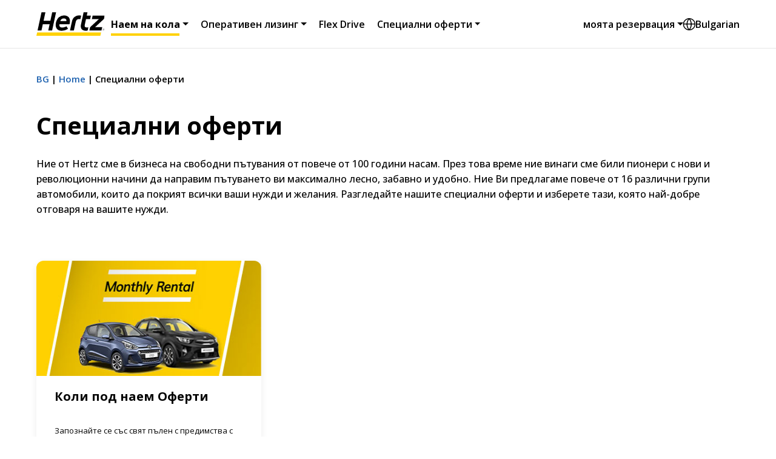

--- FILE ---
content_type: text/html; charset=utf-8
request_url: https://www.hertz.bg/bg/car-rental/our-offers/
body_size: 16535
content:



<!DOCTYPE html>
<html lang="bg">
<head>
    <meta charset="UTF-8">
    <meta name="viewport" content="width=device-width, initial-scale=1.0, maximum-scale=1.0, user-scalable=no">
    <meta http-equiv="X-UA-Compatible" content="IE=edge">
    <meta name="format-detection" content="telephone=no">

    <script>dataLayer = [];</script>
    <!-- Css -->
    <link href="/DependencyHandler.axd?s=L2Nzcy9tYWluLm1pbi5jc3M7&amp;t=Css&amp;cdv=785293642" type="text/css" rel="stylesheet"/><link href="/DependencyHandler.axd?s=L2Nzcy9wcmludC5taW4uY3NzOw&amp;t=Css&amp;cdv=785293642" media="print" type="text/css" rel="stylesheet"/><link href="/DependencyHandler.axd?s=L2ZvbnRzL2ljb25zL2ljb25zLXYyLmNzczs&amp;t=Css&amp;cdv=785293642" type="text/css" rel="stylesheet"/>

        <!-- Favicons -->
<link rel="apple-touch-icon" sizes="180x180" href="/images/favicon/apple-touch-icon.png">
<link rel="icon" type="image/png" sizes="32x32" href="/images/favicon/favicon-32x32.png">
<link rel="icon" type="image/png" sizes="16x16" href="/images/favicon/favicon-16x16.png">
<link rel="manifest" href="/images/favicon/site.webmanifest">
<link rel="mask-icon" href="/images/favicon/safari-pinned-tab.svg" color="#ffcd37">
<link rel="shortcut icon" href="/images/favicon/favicon.ico">
<meta name="msapplication-TileColor" content="#da532c">
<meta name="msapplication-config" content="/images/favicon/browserconfig.xml">
<meta name="theme-color" content="#ffffff">        <!-- Scripts Top -->






    <!-- new css -->





        <!-- Meta Data -->



<title>Специални оферти</title>
<meta name="description" content="Ние от Hertz сме в бизнеса на свободни пътувания от повече от 100 години насам. През това време ние винаги сме били пионери с нови и революционни начини да направим пътуването ви максимално лесно, забавно и удобно. Ние Ви предлагаме повече от 16 различни групи автомобили, които да покрият всички ваши нужди и желания. Разгледайте нашите специални оферти и изберете тази, която най-добре отговаря на вашите нужди." />
<meta name="keywords" content="оферти за коли под наем,оферти за наем на бусове,месечни оферти,оферти" />
    <meta name="robots" content="noindex, nofollow" />
        <!-- Open Graphs -->




<!-- Facebook -->
<meta property="og:title" content="Специални оферти" />
<meta property="og:url" content="https://www.hertz.bg/bg/car-rental/our-offers/" />
<meta property="og:image" content="https://www.hertz.bg" />
<meta property="og:description" content="Ние от Hertz сме в бизнеса на свободни пътувания от повече от 100 години насам. През това време ние винаги сме били пионери с нови и революционни начини да направим пътуването ви максимално лесно, забавно и удобно. Ние Ви предлагаме повече от 16 различни групи автомобили, които да покрият всички ваши нужди и желания. Разгледайте нашите специални оферти и изберете тази, която най-добре отговаря на вашите нужди." />
<meta property="og:site_name" content="Hertz BG" />

<!-- Twitter -->
<meta name="twitter:card" content="summary">
<meta name="twitter:url" content="https://www.hertz.bg/bg/car-rental/our-offers/">
<meta name="twitter:title" content="Специални оферти">
<meta name="twitter:description" content="Ние от Hertz сме в бизнеса на свободни пътувания от повече от 100 години насам. През това време ние винаги сме били пионери с нови и революционни начини да направим пътуването ви максимално лесно, забавно и удобно. Ние Ви предлагаме повече от 16 различни групи автомобили, които да покрият всички ваши нужди и желания. Разгледайте нашите специални оферти и изберете тази, която най-добре отговаря на вашите нужди.">
<meta name="twitter:image" content="https://www.hertz.bg">
        <!-- RenderPartial Head Scripts -->




<script>
  window.dataLayer = window.dataLayer || [];
  function gtag(){dataLayer.push(arguments);}

  gtag('consent', 'default', {
    ad_storage: 'denied',
    ad_user_data: 'denied',
    ad_personalization: 'denied',
    analytics_storage: 'denied',
    functionality_storage: 'denied',
    personalization_storage: 'denied',
    security_storage: 'granted'
  });
</script><script id="usercentrics-cmp" src="https://web.cmp.usercentrics.eu/ui/loader.js" data-ruleset-id="-NLEFCRLB2ohLB" async></script><!-- Google Tag Manager -->
<script type="text/plain" data-usercentrics="Google Tag Manager">(function(w,d,s,l,i){w[l]=w[l]||[];w[l].push({'gtm.start':
new Date().getTime(),event:'gtm.js'});var f=d.getElementsByTagName(s)[0],
j=d.createElement(s),dl=l!='dataLayer'?'&l='+l:'';j.async=true;j.src=
'https://www.googletagmanager.com/gtm.js?id='+i+dl;f.parentNode.insertBefore(j,f);
})(window,document,'script','dataLayer','GTM-W7836LG');</script>
<!-- End Google Tag Manager --><meta name="google-site-verification" content="b0uiz_emyeo2yjtnEVBqZEFzI_gESPUwhLY7yubS5Jw" />        <!-- Page specific Scripts -->





    <!-- Additional Header Scripts -->
    



</head>


<body class="">
    <input type="hidden" id="recaptchaPublicKey" value="6Lfj2ZwUAAAAAP1bChSQoZSncyBynNyZdUM7YVv5" />

    <!-- Header -->



<header class="s-header">
    <!-- top -->

    <div class="page-container">
        <div class="s-header__body">
            <!-- burger : mobile -->
            <div class="s-header__eburger d-block d-lg-none">
                <div class="e-burger js-burder-mobile-trigger">
                    <div class="e-burger__body">
                        <i></i>
                    </div>
                </div>
            </div>

            <!-- logo -->
            


<div class="s-header__logo">
        <a href="/bg/car-rental/" title="Home">
            <img src="/media/6864/hertzlogo.svg" alt="hertzlogo" />
        </a>
   
</div>

            <!-- nav -->
            
    
<nav class="s-header__nav d-none d-lg-flex">
    <ul>
            <li>
                <a class="h4 has-submenu is-active" href="/bg/car-rental/" title="Наем на кола" data-id="47532">Наем на кола</a>
            </li>
            <li>
                <a class="h4 has-submenu " href="/bg/leasing/" title="Оперативен лизинг" data-id="47548">Оперативен лизинг</a>
            </li>
            <li>
                <a class="h4  " href="/bg/flex-drive/" title="Flex Drive" data-id="47557">Flex Drive</a>
            </li>
            <li>
                <a class="h4 has-submenu " href="javascript:void(0);" target="_parent" title="Специални оферти" data-id="47558">Специални оферти</a>
            </li>
    </ul>
</nav>

            <!-- tools -->
        <div class="s-header__tools">
            


    <div class="s-header__my-bookings d-none d-lg-flex">
        <div class="dropdown-center">

            <button class="btn btn-clear dropdown-toggle"
                    type="button"
                    id="dropdowMyBookings"
                    data-bs-toggle="dropdown"
                    aria-expanded="false">
                моята резервация
            </button>
            <ul class="dropdown-menu" aria-labelledby="dropdowMyBookings">
                        <li>
                            <a class="dropdown-item" href="/bg/car-rental/modify-reservation/">Промяна / Отмяна на резервацията</a>
                        </li>
                        <li>
                            <a class="dropdown-item" href="https://www.hertzcheckin.com/bg">Online Check-In</a>
                        </li>

            </ul>
        </div>
    </div>

            

            


<div class="s-header__languages" data-handler="/umbraco/surface/sessionhandling/pendingworkflow?cultureCode=bg-bg">
    <div class="dropdown-center">
        <button class="btn btn-clear"
                type="button"
                id="dropdownLanguages"
                data-bs-toggle="dropdown"
                aria-expanded="false">
            <i class="icon-globe"></i>
            <span>Bulgarian</span>
        </button>
        <ul class="dropdown-menu" aria-labelledby="dropdownLanguages">
                    <li>
                        <a class="dropdown-item" href="/en/car-rental/our-offers/">
                            English
                        </a>
                    </li>
        </ul>
    </div>
</div>
        </div>

        </div>
    </div>
</header>




    <section class="s-menumega" data-parent-id="47532">
        <div class="page-container">
            <div class="s-menumega__body">
                <div class="s-menumega__aside">
                    <div class="s-menumega__top">
                        


<div class="s-menumega__aside-menu">
    <ul>
            <li>
                <a href="/bg/car-rental/our-fleet/" title="автопарк" data-id="47533">
                    <span>автопарк</span>
                </a>
            </li>
            <li>
                <a href="/bg/car-rental/locations/location-search-directory/" title="Локации" data-id="47537">
                    <span>Локации</span>
                </a>
            </li>
            <li>
                <a href="javascript:void(0)" title="Програми" data-id="47540">
                    <span>Програми</span>
                </a>
            </li>
            <li>
                <a href="javascript:void(0)" title="Услуги" data-id="47543">
                    <span>Услуги</span>
                </a>
            </li>
            <li>
                <a href="javascript:void(0)" title="Информация" data-id="47546">
                    <span>Информация</span>
                </a>
            </li>
    </ul>
</div>

                    </div>
                    <div class="s-menumega__bottom">
                        

<div class="s-menumega__extra-menu mb-40">
    <ul>
            <li>
                <a class="h4 bold" href="/bg/car-rental/support-center/contact-us/" title="Контакт">
                    Контакт
                </a>
            </li>
            <li>
                <a class="h4 bold" href="/bg/car-rental/support-center/faqs/" title="FAQs">
                    FAQs
                </a>
            </li>
    </ul>
</div>
                        

                        



<div class="s-menumega__call-us">
    <a class="e-call-us"
       href="tel:+35924390222"
       title="+359 2439 02 22">
        <i class="icon-phone-call"></i>
        <div>
            <small class="small"></small>
            <span class="h5">+359 2439 02 22</span>
        </div>
    </a>
</div>


                    </div>
                </div>
                <div class="s-menumega__separator"></div>
                <div class="s-menumega__main">
                    



        <div class="s-menumega__aside-submenu" data-parent-id="47533">




<div class="s-menumega__aside-submenu__view-more">
            <a href="/bg/car-rental/our-fleet/" class="btn btn-link btn-">
                <div class="btn btn-link btn-icon-end btn-forward">
                    Our fleet
                    <i class="icon-arrow-long-right"></i>
                </div>
            </a>


</div>

<ul>
        <li>
            <a class="b-menu-vehicle" href="/bg/car-rental/our-fleet/?type=13" title="Crossover/SUV">
                    <div class="b-menu-vehicle__picture mb-15">
                        <img class="lazy object-fit-cover"
                             src="/imgs/misc/placeholder-image.png"
                             data-src="/media/6859/crossover.png"
                             alt="" />
                    </div>

                <div class="btn btn-link-dark btn-icon-end btn-forward">
                    <span>Crossover/SUV</span>
                    <i class="icon-arrow-long-right"></i>
                </div>
            </a>
        </li>
        <li>
            <a class="b-menu-vehicle" href="/bg/car-rental/our-fleet/?type=7" title="Mini-Bus">
                    <div class="b-menu-vehicle__picture mb-15">
                        <img class="lazy object-fit-cover"
                             src="/imgs/misc/placeholder-image.png"
                             data-src="/media/6880/mini-bus.png"
                             alt="" />
                    </div>

                <div class="btn btn-link-dark btn-icon-end btn-forward">
                    <span>Mini-Bus</span>
                    <i class="icon-arrow-long-right"></i>
                </div>
            </a>
        </li>
        <li>
            <a class="b-menu-vehicle" href="/bg/car-rental/our-fleet/?type=12" title="Vans">
                    <div class="b-menu-vehicle__picture mb-15">
                        <img class="lazy object-fit-cover"
                             src="/imgs/misc/placeholder-image.png"
                             data-src="/media/6860/van.png"
                             alt="" />
                    </div>

                <div class="btn btn-link-dark btn-icon-end btn-forward">
                    <span>Vans</span>
                    <i class="icon-arrow-long-right"></i>
                </div>
            </a>
        </li>
</ul>
        </div>
        <div class="s-menumega__aside-submenu" data-parent-id="47537">



<ul>
        <li>
            <a class="b-menu-card" href="/bg/car-rental/locations/hertz-locations-and-travel-highlights/" title="офиси и основни забележителности">
                    <div class="b-menu-card__picture mb-15">

                        <img class="lazy object-fit-cover"
                             src="/imgs/misc/placeholder-image.png"
                             data-src="/media/1107/img_2.jpg"
                             alt="" />
                    </div>

                <div class="btn btn-link-dark btn-icon-end btn-forward">
                    <span>офиси и основни забележителности</span>
                    <i class="icon-arrow-long-right"></i>
                </div>
            </a>
        </li>
        <li>
            <a class="b-menu-card" target="_blank" href="https://www.hertz.com/rentacar/reservation/" title="Hertz International">
                    <div class="b-menu-card__picture mb-15">

                        <img class="lazy object-fit-cover"
                             src="/imgs/misc/placeholder-image.png"
                             data-src="/media/8698/hertz-international.jpg"
                             alt="" />
                    </div>

                <div class="btn btn-link-dark btn-icon-end btn-forward">
                    <span>Hertz International</span>
                    <i class="icon-arrow-long-right"></i>
                </div>
            </a>
        </li>

</ul>
        </div>
        <div class="s-menumega__aside-submenu" data-parent-id="47540">



<ul>
        <li>
            <a class="b-menu-card" href="/bg/car-rental/products-services/rent-a-van/" title="Наем на ван">
                    <div class="b-menu-card__picture mb-15">

                        <img class="lazy object-fit-cover"
                             src="/imgs/misc/placeholder-image.png"
                             data-src="/media/7957/advantage-burgermenu.jpg"
                             alt="" />
                    </div>

                <div class="btn btn-link-dark btn-icon-end btn-forward">
                    <span>Наем на ван</span>
                    <i class="icon-arrow-long-right"></i>
                </div>
            </a>
        </li>
        <li>
            <a class="b-menu-card" href="/bg/car-rental/our-offers/monthly-rentals/" title="месечни наеми на автомобили">
                    <div class="b-menu-card__picture mb-15">

                        <img class="lazy object-fit-cover"
                             src="/imgs/misc/placeholder-image.png"
                             data-src="/media/6708/monthly-offer-page-menu-420x325-bg.jpg"
                             alt="" />
                    </div>

                <div class="btn btn-link-dark btn-icon-end btn-forward">
                    <span>месечни наеми на автомобили</span>
                    <i class="icon-arrow-long-right"></i>
                </div>
            </a>
        </li>

</ul>
        </div>
        <div class="s-menumega__aside-submenu" data-parent-id="47543">



<ul>
        <li>
            <a class="b-menu-card" href="/bg/car-rental/products-services/chauffeur-service/" title="Услуга шофьор">
                    <div class="b-menu-card__picture mb-15">

                        <img class="lazy object-fit-cover"
                             src="/imgs/misc/placeholder-image.png"
                             data-src="/media/2193/chauffeur.jpg"
                             alt="" />
                    </div>

                <div class="btn btn-link-dark btn-icon-end btn-forward">
                    <span>Услуга шофьор</span>
                    <i class="icon-arrow-long-right"></i>
                </div>
            </a>
        </li>
        <li>
            <a class="b-menu-card" href="/bg/car-rental/products-services/допълнителни-услуги/" title="Допълнителни услуги">
                    <div class="b-menu-card__picture mb-15">

                        <img class="lazy object-fit-cover"
                             src="/imgs/misc/placeholder-image.png"
                             data-src="/media/8328/additional-coverages.jpg"
                             alt="" />
                    </div>

                <div class="btn btn-link-dark btn-icon-end btn-forward">
                    <span>Допълнителни услуги</span>
                    <i class="icon-arrow-long-right"></i>
                </div>
            </a>
        </li>

</ul>
        </div>
        <div class="s-menumega__aside-submenu" data-parent-id="47546">



<ul>
        <li>
            <a class="b-menu-card" href="/bg/car-rental/съвета-за-безопасно-шофиране/" title="съвета за безопасно шофиране">
                    <div class="b-menu-card__picture mb-15">

                        <img class="lazy object-fit-cover"
                             src="/imgs/misc/placeholder-image.png"
                             data-src="/media/7101/safe-driving-tips.jpg"
                             alt="" />
                    </div>

                <div class="btn btn-link-dark btn-icon-end btn-forward">
                    <span>съвета за безопасно шофиране</span>
                    <i class="icon-arrow-long-right"></i>
                </div>
            </a>
        </li>

</ul>
        </div>


                </div>
            </div>
        </div>
    </section>
    <section class="s-menumega" data-parent-id="47548">
        <div class="page-container">
            <div class="s-menumega__body">
                <div class="s-menumega__aside">
                    <div class="s-menumega__top">
                        


<div class="s-menumega__aside-menu">
    <ul>
            <li>
                <a href="javascript:void(0)" title="Програми" data-id="47549">
                    <span>Програми</span>
                </a>
            </li>
            <li>
                <a href="javascript:void(0)" title="Services" data-id="47553">
                    <span>Services</span>
                </a>
            </li>
            <li>
                <a href="javascript:void(0)" title="Информация" data-id="47555">
                    <span>Информация</span>
                </a>
            </li>
    </ul>
</div>

                    </div>
                    <div class="s-menumega__bottom">
                        

<div class="s-menumega__extra-menu mb-40">
    <ul>
            <li>
                <a class="h4 bold" href="/bg/leasing/support-center/faq/" title="FAQs">
                    FAQs
                </a>
            </li>
            <li>
                <a class="h4 bold" href="/bg/leasing/support-center/contact/" title="Контакт">
                    Контакт
                </a>
            </li>
    </ul>
</div>
                        

                        



<div class="s-menumega__call-us">
    <a class="e-call-us"
       href="tel:+35924390225"
       title="+359 2 439 02 25">
        <i class="icon-phone-call"></i>
        <div>
            <small class="small"></small>
            <span class="h5">+359 2 439 02 25</span>
        </div>
    </a>
</div>


                    </div>
                </div>
                <div class="s-menumega__separator"></div>
                <div class="s-menumega__main">
                    



        <div class="s-menumega__aside-submenu" data-parent-id="47549">



<ul>
        <li>
            <a class="b-menu-card" href="/bg/leasing/programs-services/hertz-lease-programs/" title="Hertz Lease - Programs">
                    <div class="b-menu-card__picture mb-15">

                        <img class="lazy object-fit-cover"
                             src="/imgs/misc/placeholder-image.png"
                             data-src="/media/8402/car-leasing-programms.jpg"
                             alt="" />
                    </div>

                <div class="btn btn-link-dark btn-icon-end btn-forward">
                    <span>Hertz Lease - Programs</span>
                    <i class="icon-arrow-long-right"></i>
                </div>
            </a>
        </li>
        <li>
            <a class="b-menu-card" href="/bg/leasing/programs-services/hertz-advantage/" title="Hertz AdVANtage">
                    <div class="b-menu-card__picture mb-15">

                        <img class="lazy object-fit-cover"
                             src="/imgs/misc/placeholder-image.png"
                             data-src="/media/1923/advantage-mob-homepage1.jpg"
                             alt="" />
                    </div>

                <div class="btn btn-link-dark btn-icon-end btn-forward">
                    <span>Hertz AdVANtage</span>
                    <i class="icon-arrow-long-right"></i>
                </div>
            </a>
        </li>
        <li>
            <a class="b-menu-card" href="/bg/leasing/programs-services/hertz-lease-flex/" title="Hertz Lease Flex">
                    <div class="b-menu-card__picture mb-15">

                        <img class="lazy object-fit-cover"
                             src="/imgs/misc/placeholder-image.png"
                             data-src="/media/2946/leaseflex-menu.png"
                             alt="" />
                    </div>

                <div class="btn btn-link-dark btn-icon-end btn-forward">
                    <span>Hertz Lease Flex</span>
                    <i class="icon-arrow-long-right"></i>
                </div>
            </a>
        </li>

</ul>
        </div>
        <div class="s-menumega__aside-submenu" data-parent-id="47553">



<ul>
        <li>
            <a class="b-menu-card" href="/bg/leasing/programs-services/fleet-management/" title="Управление на автопарка">
                    <div class="b-menu-card__picture mb-15">

                        <img class="lazy object-fit-cover"
                             src="/imgs/misc/placeholder-image.png"
                             data-src="/media/2066/fleet-management-mob.jpg"
                             alt="" />
                    </div>

                <div class="btn btn-link-dark btn-icon-end btn-forward">
                    <span>Управление на автопарка</span>
                    <i class="icon-arrow-long-right"></i>
                </div>
            </a>
        </li>

</ul>
        </div>
        <div class="s-menumega__aside-submenu" data-parent-id="47555">



<ul>
        <li>
            <a class="b-menu-card" href="/bg/leasing/online-services/useful-documents/" title="Useful Documents">
                    <div class="b-menu-card__picture mb-15">

                        <img class="lazy object-fit-cover"
                             src="/imgs/misc/placeholder-image.png"
                             data-src="/media/2196/usefuldocs.jpg"
                             alt="" />
                    </div>

                <div class="btn btn-link-dark btn-icon-end btn-forward">
                    <span>Useful Documents</span>
                    <i class="icon-arrow-long-right"></i>
                </div>
            </a>
        </li>

</ul>
        </div>


                </div>
            </div>
        </div>
    </section>
    <section class="s-menumega" data-parent-id="47558">
        <div class="page-container">
            <div class="s-menumega__body">
                <div class="s-menumega__aside">
                    <div class="s-menumega__top">
                        


    <ul class="s-menumega__aside-groups">
            <li class="s-menumega__aside-group">
                <div class="s-menumega__aside-group-header">Car Rental</div>
                <div class="s-menumega__aside-menu">
                    <ul>

                            <li>
                                <a href="javascript:void(0)"
                                   title="linkText"
                                   data-id="47560">
                                    <span>Отстъпки</span>
                                </a>
                            </li>
                            <li>
                                <a href="javascript:void(0)"
                                   title="linkText"
                                   data-id="47646">
                                    <span>Ползи</span>
                                </a>
                            </li>
                    </ul>
                </div>
            </li>
            <li class="s-menumega__aside-group">
                <div class="s-menumega__aside-group-header">Leasing</div>
                <div class="s-menumega__aside-menu">
                    <ul>

                            <li>
                                <a href="javascript:void(0)"
                                   title="linkText"
                                   data-id="47650">
                                    <span>Отстъпки</span>
                                </a>
                            </li>
                            <li>
                                <a href="javascript:void(0)"
                                   title="linkText"
                                   data-id="47654">
                                    <span>Ползи</span>
                                </a>
                            </li>
                    </ul>
                </div>
            </li>
    </ul>

                    </div>
                    <div class="s-menumega__bottom">
                        

<div class="s-menumega__extra-menu mb-40">
    <ul>
            <li>
                <a class="h4 bold" href="/bg/leasing/support-center/faq/" title="FAQs">
                    FAQs
                </a>
            </li>
            <li>
                <a class="h4 bold" href="/bg/leasing/support-center/contact/" title="Контакт">
                    Контакт
                </a>
            </li>
    </ul>
</div>
                        

                        



<div class="s-menumega__call-us">
    <a class="e-call-us"
       href="tel:+35924390225"
       title="+359 2 439 02 25">
        <i class="icon-phone-call"></i>
        <div>
            <small class="small"></small>
            <span class="h5">+359 2 439 02 25</span>
        </div>
    </a>
</div>


                    </div>
                </div>
                <div class="s-menumega__separator"></div>
                <div class="s-menumega__main">
                    



            <div class="s-menumega__aside-submenu" data-parent-id="47560">
                


<ul>
        <li>
            <a class="b-menu-offer" href="/bg/flex-drive/" title="Flex Drive">
                    <div class="b-menu-offer__picture mb-10">
                        <img class="lazy object-fit-cover"
                             src="/imgs/misc/placeholder-image.png"
                             data-src="/media/6567/410x190.png"
                             alt="" />
                    </div>
                <div class="h4 bold mb-10">
                    Flex Drive
                </div>
                <div class="mb-30">
                    <p>
                        Гъвкав наем, с фиксиран месечен наем, без първоначална вноска, с минимална възвръщаема абонаментна такса.
                    </p>
                </div>

                <div class="btn btn-link-dark btn-icon-end btn-forward">
                    <span>Flex Drive</span>
                    <i class="icon-arrow-long-right"></i>
                </div>
            </a>
        </li>
        <li>
            <a class="b-menu-offer" href="/bg/car-rental/our-offers/monthly-rentals/" title="Месечен наем Оферти">
                    <div class="b-menu-offer__picture mb-10">
                        <img class="lazy object-fit-cover"
                             src="/imgs/misc/placeholder-image.png"
                             data-src="/media/6708/monthly-offer-page-menu-420x325-bg.jpg"
                             alt="" />
                    </div>
                <div class="h4 bold mb-10">
                    Месечен наем Оферти
                </div>
                <div class="mb-30">
                    <p>
                        Открийте свят пълен с възможности, като се възползвате от нашите нови месечни оферти за наем!
                    </p>
                </div>

                <div class="btn btn-link-dark btn-icon-end btn-forward">
                    <span>Месечен наем Оферти</span>
                    <i class="icon-arrow-long-right"></i>
                </div>
            </a>
        </li>
</ul>

            </div>
            <div class="s-menumega__aside-submenu" data-parent-id="47646">
                


<ul>
        <li>
            <a class="b-menu-offer" href="/bg/car-rental/products-services/fly-drive/" title="Fly &amp; Drive">
                    <div class="b-menu-offer__picture mb-10">
                        <img class="lazy object-fit-cover"
                             src="/imgs/misc/placeholder-image.png"
                             data-src="/media/2770/flydrive-mob.jpg"
                             alt="" />
                    </div>
                <div class="h4 bold mb-10">
                    Fly &amp; Drive на Aegean и Olympic Air
                </div>
                <div class="mb-30">
                    <p>
                        Резервирайте автомобила, който ви трябва, бързо и безопасно, и се насладете на ексклузивни ползи в над 8,500 локации в 146 страни по света!
                    </p>
                </div>

                <div class="btn btn-link-dark btn-icon-end btn-forward">
                    <span>Fly &amp; Drive</span>
                    <i class="icon-arrow-long-right"></i>
                </div>
            </a>
        </li>
        <li>
            <a class="b-menu-offer" href="/bg/car-rental/products-services/hertz-gold-plus-rewards/" title="Hertz Gold Plus Rewards">
                    <div class="b-menu-offer__picture mb-10">
                        <img class="lazy object-fit-cover"
                             src="/imgs/misc/placeholder-image.png"
                             data-src="/media/7024/gold-mob.png"
                             alt="" />
                    </div>
                <div class="h4 bold mb-10">
                    Hertz Gold Plus Rewards
                </div>
                <div class="mb-30">
                    <p>
                        Станете член на Hertz Gold Plus Rewards и наемането на автомобил навсякъде по света става лесно!
                    </p>
                </div>

                <div class="btn btn-link-dark btn-icon-end btn-forward">
                    <span>Hertz Gold Plus Rewards</span>
                    <i class="icon-arrow-long-right"></i>
                </div>
            </a>
        </li>
</ul>

            </div>
            <div class="s-menumega__aside-submenu" data-parent-id="47650">
                


<ul>
        <li>
            <a class="b-menu-offer" href="/bg/leasing/offers/" title="Offers">
                    <div class="b-menu-offer__picture mb-10">
                        <img class="lazy object-fit-cover"
                             src="/imgs/misc/placeholder-image.png"
                             data-src="/media/2022/leasingoffers-menu.jpg"
                             alt="" />
                    </div>
                <div class="h4 bold mb-10">
                    Оперативен лизинг Оферти
                </div>
                <div class="mb-30">
                    <p>
                        Спести разходи с Hertz Lease, възползвай се от есенните предложения на Hertz за кола на оперативен лизинг.
                    </p>
                </div>

                <div class="btn btn-link-dark btn-icon-end btn-forward">
                    <span>Offers</span>
                    <i class="icon-arrow-long-right"></i>
                </div>
            </a>
        </li>
        <li>
            <a class="b-menu-offer" href="/bg/leasing/electric-lease/" title="Electric Lease">
                    <div class="b-menu-offer__picture mb-10">
                        <img class="lazy object-fit-cover"
                             src="/imgs/misc/placeholder-image.png"
                             data-src="/media/6982/electric-burger-menu-275x183px.png"
                             alt="" />
                    </div>
                <div class="h4 bold mb-10">
                    Оперативен лизинг Electric Оферти
                </div>
                <div class="mb-30">
                    <p>
                        Hertz ви предлага електрически автомобили на лизинг, чрез услугата Electric Lease.
                    </p>
                </div>

                <div class="btn btn-link-dark btn-icon-end btn-forward">
                    <span>Electric Lease</span>
                    <i class="icon-arrow-long-right"></i>
                </div>
            </a>
        </li>
        <li>
            <a class="b-menu-offer" href="/bg/leasing/van-offers/" title="Van Offers">
                    <div class="b-menu-offer__picture mb-10">
                        <img class="lazy object-fit-cover"
                             src="/imgs/misc/placeholder-image.png"
                             data-src="/media/1780/leasingvan.jpg"
                             alt="" />
                    </div>
                <div class="h4 bold mb-10">
                    Оперативен лизинг Van Оферти
                </div>
                <div class="mb-30">
                    <p>
                        Намерете повече пространство за вашия бизнес и се възползвайте от нашите специални условия и промоционални оферти за Оперативен Лизинг на товарни автомобили!
                    </p>
                </div>

                <div class="btn btn-link-dark btn-icon-end btn-forward">
                    <span>Van Offers</span>
                    <i class="icon-arrow-long-right"></i>
                </div>
            </a>
        </li>
</ul>

            </div>
            <div class="s-menumega__aside-submenu" data-parent-id="47654">
                


<ul>
        <li>
            <a class="b-menu-offer" href="/bg/leasing/programs-services/alphabet-collaboration/" title="Alphabet Collaboration">
                    <div class="b-menu-offer__picture mb-10">
                        <img class="lazy object-fit-cover"
                             src="/imgs/misc/placeholder-image.png"
                             data-src="/media/2771/alphabet-thumb.jpg"
                             alt="" />
                    </div>
                <div class="h4 bold mb-10">
                    Alphabet Collaboration
                </div>
                <div class="mb-30">
                    <p>
                        Аутотехника ООД се гордее, че е част от партньорството на Autohellas с Alphabet International.
                    </p>
                </div>

                <div class="btn btn-link-dark btn-icon-end btn-forward">
                    <span>Alphabet Collaboration</span>
                    <i class="icon-arrow-long-right"></i>
                </div>
            </a>
        </li>
</ul>

            </div>


                </div>
            </div>
        </div>
    </section>








<div id="app-menu-mobile"></div>

<script>
    var menuData ={
  "menuLinks": [
    {
      "id": 47532,
      "subMenu": [
        {
          "id": 47533,
          "vehicles": [
            {
              "id": 47534,
              "image": {
                "url": "/media/6859/crossover.png",
                "alt": "",
                "width": 300,
                "height": 300
              },
              "link": {
                "url": "/bg/car-rental/our-fleet/?type=13",
                "text": "Crossover/SUV",
                "target": "",
                "external": false
              }
            },
            {
              "id": 47535,
              "image": {
                "url": "/media/6880/mini-bus.png",
                "alt": "",
                "width": 300,
                "height": 300
              },
              "link": {
                "url": "/bg/car-rental/our-fleet/?type=7",
                "text": "Mini-Bus",
                "target": "",
                "external": false
              }
            },
            {
              "id": 47536,
              "image": {
                "url": "/media/6860/van.png",
                "alt": "",
                "width": 300,
                "height": 300
              },
              "link": {
                "url": "/bg/car-rental/our-fleet/?type=12",
                "text": "Vans",
                "target": "",
                "external": false
              }
            }
          ],
          "cards": [],
          "offers": [],
          "url": "/bg/car-rental/our-fleet/",
          "text": "автопарк",
          "target": "",
          "external": false
        },
        {
          "id": 47537,
          "vehicles": [],
          "cards": [
            {
              "id": 47538,
              "image": {
                "url": "/media/1107/img_2.jpg",
                "alt": "",
                "width": 300,
                "height": 300
              },
              "link": {
                "url": "/bg/car-rental/locations/hertz-locations-and-travel-highlights/",
                "text": "офиси и основни забележителности",
                "target": "",
                "external": false
              }
            },
            {
              "id": 47539,
              "image": {
                "url": "/media/8698/hertz-international.jpg",
                "alt": "",
                "width": 300,
                "height": 300
              },
              "link": {
                "url": "https://www.hertz.com/rentacar/reservation/",
                "text": "Hertz International",
                "target": "_blank",
                "external": true
              }
            }
          ],
          "offers": [],
          "url": "/bg/car-rental/locations/location-search-directory/",
          "text": "Локации",
          "target": "",
          "external": false
        },
        {
          "id": 47540,
          "vehicles": [],
          "cards": [
            {
              "id": 47541,
              "image": {
                "url": "/media/7957/advantage-burgermenu.jpg",
                "alt": "",
                "width": 300,
                "height": 300
              },
              "link": {
                "url": "/bg/car-rental/products-services/rent-a-van/",
                "text": "Наем на ван",
                "target": "",
                "external": false
              }
            },
            {
              "id": 47542,
              "image": {
                "url": "/media/6708/monthly-offer-page-menu-420x325-bg.jpg",
                "alt": "",
                "width": 300,
                "height": 300
              },
              "link": {
                "url": "/bg/car-rental/our-offers/monthly-rentals/",
                "text": "месечни наеми на автомобили",
                "target": "",
                "external": false
              }
            }
          ],
          "offers": [],
          "url": "javascript:void()",
          "text": "Програми",
          "target": "",
          "external": false
        },
        {
          "id": 47543,
          "vehicles": [],
          "cards": [
            {
              "id": 47544,
              "image": {
                "url": "/media/2193/chauffeur.jpg",
                "alt": "",
                "width": 300,
                "height": 300
              },
              "link": {
                "url": "/bg/car-rental/products-services/chauffeur-service/",
                "text": "Услуга шофьор",
                "target": "",
                "external": false
              }
            },
            {
              "id": 47545,
              "image": {
                "url": "/media/8328/additional-coverages.jpg",
                "alt": "",
                "width": 300,
                "height": 300
              },
              "link": {
                "url": "/bg/car-rental/products-services/допълнителни-услуги/",
                "text": "Допълнителни услуги",
                "target": "",
                "external": false
              }
            }
          ],
          "offers": [],
          "url": "javascript:void()",
          "text": "Услуги",
          "target": "",
          "external": false
        },
        {
          "id": 47546,
          "vehicles": [],
          "cards": [
            {
              "id": 47547,
              "image": {
                "url": "/media/7101/safe-driving-tips.jpg",
                "alt": "",
                "width": 300,
                "height": 300
              },
              "link": {
                "url": "/bg/car-rental/съвета-за-безопасно-шофиране/",
                "text": "съвета за безопасно шофиране",
                "target": "",
                "external": false
              }
            }
          ],
          "offers": [],
          "url": "javascript:void()",
          "text": "Информация",
          "target": "",
          "external": false
        }
      ],
      "url": "/bg/car-rental/",
      "text": "Наем на кола",
      "target": "",
      "external": false
    },
    {
      "id": 47548,
      "subMenu": [
        {
          "id": 47549,
          "vehicles": [],
          "cards": [
            {
              "id": 47550,
              "image": {
                "url": "/media/8402/car-leasing-programms.jpg",
                "alt": "",
                "width": 300,
                "height": 300
              },
              "link": {
                "url": "/bg/leasing/programs-services/hertz-lease-programs/",
                "text": "Hertz Lease - Programs",
                "target": "",
                "external": false
              }
            },
            {
              "id": 47551,
              "image": {
                "url": "/media/1923/advantage-mob-homepage1.jpg",
                "alt": "",
                "width": 300,
                "height": 300
              },
              "link": {
                "url": "/bg/leasing/programs-services/hertz-advantage/",
                "text": "Hertz AdVANtage",
                "target": "",
                "external": false
              }
            },
            {
              "id": 47552,
              "image": {
                "url": "/media/2946/leaseflex-menu.png",
                "alt": "",
                "width": 300,
                "height": 300
              },
              "link": {
                "url": "/bg/leasing/programs-services/hertz-lease-flex/",
                "text": "Hertz Lease Flex",
                "target": "",
                "external": false
              }
            }
          ],
          "offers": [],
          "url": "javascript:void()",
          "text": "Програми",
          "target": "",
          "external": false
        },
        {
          "id": 47553,
          "vehicles": [],
          "cards": [
            {
              "id": 47554,
              "image": {
                "url": "/media/2066/fleet-management-mob.jpg",
                "alt": "",
                "width": 300,
                "height": 300
              },
              "link": {
                "url": "/bg/leasing/programs-services/fleet-management/",
                "text": "Управление на автопарка",
                "target": "",
                "external": false
              }
            }
          ],
          "offers": [],
          "url": "javascript:void()",
          "text": "Services",
          "target": "",
          "external": false
        },
        {
          "id": 47555,
          "vehicles": [],
          "cards": [
            {
              "id": 47556,
              "image": {
                "url": "/media/2196/usefuldocs.jpg",
                "alt": "",
                "width": 300,
                "height": 300
              },
              "link": {
                "url": "/bg/leasing/online-services/useful-documents/",
                "text": "Useful Documents",
                "target": "",
                "external": false
              }
            }
          ],
          "offers": [],
          "url": "javascript:void()",
          "text": "Информация",
          "target": "",
          "external": false
        }
      ],
      "url": "/bg/leasing/",
      "text": "Оперативен лизинг",
      "target": "",
      "external": false
    },
    {
      "id": 47557,
      "subMenu": [],
      "url": "/bg/flex-drive/",
      "text": "Flex Drive",
      "target": "",
      "external": false
    }
  ],
  "bookingLabel": "моята резервация",
  "bookingLinks": [
    {
      "url": "/bg/car-rental/modify-reservation/",
      "text": "Промяна / Отмяна на резервацията",
      "target": "_parent",
      "external": true
    },
    {
      "url": "https://www.hertzcheckin.com/bg",
      "text": "Online Check-In",
      "target": "_parent",
      "external": false
    }
  ],
  "offersLabel": "Специални оферти",
  "offersLinks": [
    {
      "title": "Car Rental",
      "subMenu": [
        {
          "id": 47560,
          "vehicles": [],
          "cards": [],
          "offers": [
            {
              "imageContain": false,
              "title": "Flex Drive",
              "summary": "Гъвкав наем, с фиксиран месечен наем, без първоначална вноска, с минимална възвръщаема абонаментна такса.",
              "id": 47561,
              "image": {
                "url": "/media/6567/410x190.png",
                "alt": "",
                "width": 300,
                "height": 300
              },
              "link": {
                "url": "/bg/flex-drive/",
                "text": "Flex Drive",
                "target": "",
                "external": false
              }
            },
            {
              "imageContain": false,
              "title": "Месечен наем Оферти",
              "summary": "Открийте свят пълен с възможности, като се възползвате от нашите нови месечни оферти за наем!",
              "id": 47562,
              "image": {
                "url": "/media/6708/monthly-offer-page-menu-420x325-bg.jpg",
                "alt": "",
                "width": 300,
                "height": 300
              },
              "link": {
                "url": "/bg/car-rental/our-offers/monthly-rentals/",
                "text": "Месечен наем Оферти",
                "target": "",
                "external": false
              }
            }
          ],
          "url": "javascript:void()",
          "text": "Отстъпки",
          "target": "",
          "external": false
        },
        {
          "id": 47646,
          "vehicles": [],
          "cards": [],
          "offers": [
            {
              "imageContain": false,
              "title": "Fly & Drive на Aegean и Olympic Air",
              "summary": "Резервирайте автомобила, който ви трябва, бързо и безопасно, и се насладете на ексклузивни ползи в над 8,500 локации в 146 страни по света!",
              "id": 47647,
              "image": {
                "url": "/media/2770/flydrive-mob.jpg",
                "alt": "",
                "width": 300,
                "height": 300
              },
              "link": {
                "url": "/bg/car-rental/products-services/fly-drive/",
                "text": "Fly & Drive",
                "target": "",
                "external": false
              }
            },
            {
              "imageContain": false,
              "title": "Hertz Gold Plus Rewards",
              "summary": "Станете член на Hertz Gold Plus Rewards и наемането на автомобил навсякъде по света става лесно!",
              "id": 47648,
              "image": {
                "url": "/media/7024/gold-mob.png",
                "alt": "",
                "width": 300,
                "height": 300
              },
              "link": {
                "url": "/bg/car-rental/products-services/hertz-gold-plus-rewards/",
                "text": "Hertz Gold Plus Rewards",
                "target": "",
                "external": false
              }
            }
          ],
          "url": "javascript:void()",
          "text": "Ползи",
          "target": "",
          "external": false
        }
      ]
    },
    {
      "title": "Leasing",
      "subMenu": [
        {
          "id": 47650,
          "vehicles": [],
          "cards": [],
          "offers": [
            {
              "imageContain": false,
              "title": "Оперативен лизинг Оферти",
              "summary": "Спести разходи с Hertz Lease, възползвай се от есенните предложения на Hertz за кола на оперативен лизинг.",
              "id": 47651,
              "image": {
                "url": "/media/2022/leasingoffers-menu.jpg",
                "alt": "",
                "width": 300,
                "height": 300
              },
              "link": {
                "url": "/bg/leasing/offers/",
                "text": "Offers",
                "target": "",
                "external": false
              }
            },
            {
              "imageContain": false,
              "title": "Оперативен лизинг Electric Оферти",
              "summary": "Hertz ви предлага електрически автомобили на лизинг, чрез услугата Electric Lease.",
              "id": 47652,
              "image": {
                "url": "/media/6982/electric-burger-menu-275x183px.png",
                "alt": "",
                "width": 300,
                "height": 300
              },
              "link": {
                "url": "/bg/leasing/electric-lease/",
                "text": "Electric Lease",
                "target": "",
                "external": false
              }
            },
            {
              "imageContain": false,
              "title": "Оперативен лизинг Van Оферти",
              "summary": "Намерете повече пространство за вашия бизнес и се възползвайте от нашите специални условия и промоционални оферти за Оперативен Лизинг на товарни автомобили!",
              "id": 47653,
              "image": {
                "url": "/media/1780/leasingvan.jpg",
                "alt": "",
                "width": 300,
                "height": 300
              },
              "link": {
                "url": "/bg/leasing/van-offers/",
                "text": "Van Offers",
                "target": "",
                "external": false
              }
            }
          ],
          "url": "javascript:void()",
          "text": "Отстъпки",
          "target": "",
          "external": false
        },
        {
          "id": 47654,
          "vehicles": [],
          "cards": [],
          "offers": [
            {
              "imageContain": false,
              "title": "Alphabet Collaboration",
              "summary": "Аутотехника ООД се гордее, че е част от партньорството на Autohellas с Alphabet International.",
              "id": 47655,
              "image": {
                "url": "/media/2771/alphabet-thumb.jpg",
                "alt": "",
                "width": 300,
                "height": 300
              },
              "link": {
                "url": "/bg/leasing/programs-services/alphabet-collaboration/",
                "text": "Alphabet Collaboration",
                "target": "",
                "external": false
              }
            }
          ],
          "url": "javascript:void()",
          "text": "Ползи",
          "target": "",
          "external": false
        }
      ]
    }
  ],
  "supportLabel": "Нуждаете се от помощ?",
  "supportLinks": [
    {
      "text": "Нуждаете се от помощ?",
      "tel": "+ 359 2 439 0 222 "
    }
  ],
  "quotationLink": null
}
</script>

    <main>
        <!-- Render Body -->
        
<div class="page-content">





    <nav class="s-breadcrumb">
        <div class="page-container">
            <ul>
                
                    <li><a href="javascript:void(0);">BG</a></li>
                    <li><a href="/bg/car-rental/">Home</a></li>

                
                <li class="hidden-mobile"><span>Специални оферти</span></li>
            </ul>
        </div>
    </nav>





<section class="s-strip s-article">
    <div class="s-article__conts">
        <article class="b-article">

            <!-- Main Image -->

            <!-- Title -->
            <h1>Специални оферти</h1>

            <!-- Published At -->

            <!-- Body Text -->
            <p>Ние от Hertz сме в бизнеса на свободни пътувания от повече от 100 години насам. През това време ние винаги сме били пионери с нови и революционни начини да направим пътуването ви максимално лесно, забавно и удобно. Ние Ви предлагаме повече от 16 различни групи автомобили, които да покрият всички ваши нужди и желания. Разгледайте нашите специални оферти и изберете тази, която най-добре отговаря на вашите нужди.</p>


            <!-- Mobile : Read More -->

        </article>
    </div>
</section>



    <section class="s-offers-nav">
        <div class="s-offers-nav__conts">

                <div class="s-offers-nav__results">
                        <div class="s-offers-nav__item">



<div class="b-offer-nav">

    <div class="b-offer-nav__img">
                <img src="/ImageGen.ashx?image=/media/6711/monthly-offer-page-thumb-410x190px.jpg&amp;height=190&amp;Constrain=true" alt="Hertz Bulgaria | Monthly Rental Offer" />
    </div>
    <div class="b-offer-nav__txt">
        <div class="b-offer-nav__txt__title">Коли под наем Оферти</div>
        <div class="hidden-mobile">
            <p><span>Запознайте се със свят пълен с предимства с нашите нови предложения за месечен наем!</span></p>
        </div>
        <div class="visible-mobile">
            <p>Запознайте се със свят пълен с предимства с нашите нови...</p>
        </div>
    </div>
    <div class="b-offer-nav__cta">
        <div class="b-offer-nav__cta__ins">
            <!-- Discount -->
            <!-- PerDay -->
            <a href="/bg/car-rental/our-offers/monthly-rentals/" class="btn btn-outline-primary">ПРОЧЕТИ ПОВЕЧЕ</a>
        </div>
    </div>
</div>
                        </div>
                </div>
        </div>
    </section>
</div>
    </main>
            <!-- Newsletter Subscribe -->





<section class="s-strip s-newsletter d-print-none">
    <div class="page-container">
        <div class="s-newsletter__body">
            <div class="s-newsletter__aside">
                    <img class="lazy object-fit-cover"
                         src="/imgs/misc/placeholder-image.png"
                         data-src="/media/7102/couple-newsletter2.jpg"
                         alt="couple-newsletter2" />

            </div>
            <div class="s-newsletter__main">
                <div class="e-loader absolute hide"></div>

                <div class="h2 mb-20">
                    Абонирайте се за нашият нюзлетър
                </div>

                <div class="s-newsletter__form">
                    <form action="/" id="newsletter-form">
                        <div class="row">
                            <div class="col-lg-7 mb-15">
                                <label for="email" class="form-label">Email</label>
                                <input id="newsletter-form-email"
                                       type="email"
                                       class="form-control"
                                       placeholder="Попълнете вашия имейл"
                                       required />
                            </div>
                            <div class="col-lg-5 mb-15">
                                <label for="email" class="d-none d-lg-block form-label">
                                    &nbsp;
                                </label>
                                <button id="newsletter-form-submit"
                                        type="submit"
                                        class="btn btn-outline-primary">
                                    ИЗПРАЩАНЕ
                                </button>
                            </div>
                        </div>
                    </form>
                </div>

                <div class="s-newsletter__disclaimer">
                    <article class="b-article">
                        
                    </article>
                </div>
            </div>

            <div class="s-newsletter__thankyou hide">
                <div class="h2 mb-15">
                    
                </div>
                <div class="h3">
                    
                </div>
            </div>
        </div>
    </div>
</section>

<script>
  var newsletterData = {
    configuration: {
      contactPigeon: {
        endpoint: 'https://forms.cp.works/apps/en/stem/silentcall.html/',
        gm_pid: ,
      },
    },
  }
</script>            <!-- Footer -->


<!-- Footer -->
<footer class="s-footer">
    <div class="page-container">

        <div class="s-footer__top-bar row d-print-none">
            <div class="col-lg-9">
                


            </div>
            <div class="col-lg-3">
                



<div class="s-footer__social">
    <div class="heading mb-15">
        <span>Последвай ни в социалните мрежи</span>
    </div>
    <div class="list">
        <ul>
                <li>
                    <a href="https://www.facebook.com/Hertz.Bulgaria/?ref=hl" title="Hertz Bulgaria official page" target="_blank" rel=noreferrer>
                        <i class="icon-facebook"></i>
                    </a>
                </li>
                                                                <li>
                    <a href="https://www.instagram.com/hertzbulgaria/" title="Hertz Bulgaria Official Instagram Page" target="_blank" rel=noreferrer>
                        <i class="icon-instagram"></i>
                    </a>
                </li>
                    </ul>
    </div>
</div>
            </div>
        </div>

        <div class="s-footer__grid s-footer__grid--main row d-print-none">
            <div class="col-lg-3">
                


    <div class="s-footer__group s-footer__group--collapsed">
        <div class="heading mb-15">
            <span>Car Rental</span>
            <i class="icon-arrow-dropdown-down d-flex d-lg-none"></i>
        </div>

        <div class="list">
            <ul>
                            <li>
                                <a href="/bg/car-rental/our-fleet/" title="Автопарк" >Автопарк</a>
                            </li>
                            <li>
                                <a href="/bg/flex-drive/" title="Оферти за Flex Drive" >Оферти за Flex Drive</a>
                            </li>
                            <li>
                                <a href="https://www.hertzcheckin.com/en" title="Online Check-In" rel=noreferrer>Online Check-In</a>
                            </li>
                            <li>
                                <a href="/bg/car-rental/support-center/general-terms-conditions/" title="Общи условия" >Общи условия</a>
                            </li>
                
            </ul>
        </div>
    </div>

            </div>
            <div class="col-lg-3">
                


    <div class="s-footer__group s-footer__group--collapsed">
        <div class="heading mb-15">
            <span>Leasing</span>
            <i class="icon-arrow-dropdown-down d-flex d-lg-none"></i>
        </div>

        <div class="list">
            <ul>
                            <li>
                                <a href="/bg/leasing/offers/" title="Оферти за автомобили" >Оферти за автомобили</a>
                            </li>
                            <li>
                                <a href="/bg/leasing/electric-lease/" title="Оперативен лизинг Electric Оферти" >Оперативен лизинг Electric Оферти</a>
                            </li>
                            <li>
                                <a href="/bg/leasing/van-offers/" title="Оперативен лизинг Van Оферти" >Оперативен лизинг Van Оферти</a>
                            </li>
                
            </ul>
        </div>
    </div>

            </div>
            <div class="col-lg-3">
                


    <div class="s-footer__group s-footer__group--collapsed">
        <div class="heading mb-15">
            <span>Наем на ван</span>
            <i class="icon-arrow-dropdown-down d-flex d-lg-none"></i>
        </div>

        <div class="list">
            <ul>
                            <li>
                                <a href="/bg/car-rental/products-services/rent-a-van/" title="наемете ван" >наемете ван</a>
                            </li>
                
            </ul>
        </div>
    </div>

            </div>

            <div class="col-lg-3">
                



<div class="s-footer__group s-footer__group--collapsed s-footer__locations">
    <div class="heading mb-15">
        <span>Нашите местоположения</span>
        <i class="icon-arrow-dropdown-down d-flex d-lg-none"></i>
    </div>

    <div class="list">
        <ul>
                <li class="locations__groups">
                    <div class="heading--collapsed">
                        <span>Нашите местоположения</span>
                        <i class="icon-arrow-dropdown-down"></i>
                    </div>

                    <div class="locations__list">
                            <ul>
                                    <li><a href="/bg/car-rental/locations/hertz-locations-and-travel-highlights/a-z/sofia/" title="София" >София</a></li>
                                    <li><a href="/bg/car-rental/locations/hertz-locations-and-travel-highlights/a-z/plovdiv/" title="Пловдив" >Пловдив</a></li>
                                    <li><a href="/bg/car-rental/locations/hertz-locations-and-travel-highlights/a-z/bourgas/" title="Бургас" >Бургас</a></li>
                                    <li><a href="/bg/car-rental/locations/hertz-locations-and-travel-highlights/a-z/varna/" title="Варна" >Варна</a></li>

                            </ul>

                    </div>
                </li>
        </ul>
    </div>
</div>


            </div>
        </div>
        <div class="s-footer__grid row d-print-none">
            <div class="col-lg-3">
                


    <div class="s-footer__group s-footer__group--collapsed">
        <div class="heading mb-15">
            <span>Относно Hertz</span>
            <i class="icon-arrow-dropdown-down d-flex d-lg-none"></i>
        </div>

        <div class="list">
            <ul>
                            <li>
                                <a href="/bg/car-rental/hertz-bulgaria/about-hertz/" title="Компанията" >Компанията</a>
                            </li>
                            <li>
                                <a href="/bg/car-rental/hertz-bulgaria/news-announcements/" title="Новини и съобщения" >Новини и съобщения</a>
                            </li>
                            <li>
                                <a href="/bg/car-rental/hertz-bulgaria/privacy-policy/" title="Декларация за поверителност" >Декларация за поверителност</a>
                            </li>
                
            </ul>
        </div>
    </div>
    <div class="s-footer__group s-footer__group--collapsed">
        <div class="heading mb-15">
            <span>Херц в целия свят</span>
            <i class="icon-arrow-dropdown-down d-flex d-lg-none"></i>
        </div>

        <div class="list">
            <ul>
                            <li>
                                <a href="https://www.hertz.com/rentacar/reservation/" title="Херц в целия свят" rel=noreferrer>Херц в целия свят</a>
                            </li>
                
            </ul>
        </div>
    </div>

            </div>
            <div class="col-lg-3">
                



            </div>
            <div class="col-lg-3">
                


    <div class="s-footer__group s-footer__group--collapsed">
        <div class="heading mb-15">
            <span>Помощ</span>
            <i class="icon-arrow-dropdown-down d-flex d-lg-none"></i>
        </div>

        <div class="list">
            <ul>
                            <li>
                                <a href="/bg/car-rental/support-center/faqs/" title="Car Rental | FAQs" >Car Rental | FAQs</a>
                            </li>
                                    <li>
                        <div class="s-footer__call-us">
                                <div>
                                    <span class="title">Център за поддръжка</span>
                                    <a href="/bg/car-rental/support-center/contact-us/">+359 2 439 02 22</a>
                                </div>
                        </div>
                    </li>

            </ul>
        </div>
    </div>

            </div>
            <div class="col-lg-3">
                

<div class="s-footer__group s-footer__creditcards d-block">
    <div class="heading mb-15">
        <span></span>
    </div>

    <div class="list">
        <ul>
                    <li>
                        <img class="lazy js-redesign"
                             src="/imgs/misc/placeholder-image.png"
                             data-src="/media/2041/mastercardsecurecode.jpg"
                             alt="mastercardsecurecode" 
                             width="70"
                             height="35"/>
                    </li>
                    <li>
                        <img class="lazy js-redesign"
                             src="/imgs/misc/placeholder-image.png"
                             data-src="/media/2042/vbv.jpg"
                             alt="vbv" 
                             width="70"
                             height="35"/>
                    </li>
                    <li>
                        <img class="lazy js-redesign"
                             src="/imgs/misc/placeholder-image.png"
                             data-src="/media/1011/americanexpress.png"
                             alt="amex" 
                             width="32"
                             height="32"/>
                    </li>


        </ul>
    </div>
</div>

            </div>
        </div>

        <div class="s-footer__bottom">
            <div class="col-lg-8">
                <div class="logo-area">
                    



<div>
    <a href="" title="" target="">
        <img class="lazy js-redesign"
             src="/imgs/misc/placeholder-image.png"
             data-src="" 
             width="140"
             height="22"/>
    </a>
</div>
                    

<div class="s-footer__copyright">
    <span>
        Copyright © Autotechnica Fleet Services SRL All Rights Reserved
    </span>
</div>



                </div>
            </div>
            <div class="col-lg-4 s-footer__terms">
                


    <span>
        <a href="/bg/car-rental/support-center/general-terms-conditions/" title="Общи условия">Общи условия</a>
    </span>


            </div>
        </div>
    </div>
</footer>



            <!-- Cookie Bar -->
            <!-- Modal Global -->

<!-- Modal: START -->
<div id="myModal" class="modal" tabindex="-1" role="dialog">
    <div class="modal-dialog modal-dialog-centered" role="document">
        <div class="modal-content">
            <div class="modal-header">
                <div class="modal-title"></div>
                <button type="button" class="close" data-dismiss="modal" data-bs-dismiss="modal" aria-label="Close"></button>
            </div>
            <div class="modal-body"></div>
        </div>
    </div>
</div>
<!-- Modal: END -->            <!-- Login -->




            <!-- SignUp -->

            <!-- Forgot Password -->



        <!-- Scripts Bottom -->



    <script src="/js/bundle.min.js?t=785293642" defer="defer"></script>
    <script src="/js/areas/areas.bg-BG.js" defer="defer"></script>
    <script src="https://www.google.com/recaptcha/api.js?hl=bg&onload=recaptchaReady&render=explicit" defer="defer"></script>
    <script>
        function recaptchaReady() {
            document.dispatchEvent(new Event('recaptcha-ready'))
        }
    </script>
    <script defer src="https://unpkg.com/@lottiefiles/lottie-player@latest/dist/lottie-player.js"></script>
    <script defer src="https://unpkg.com/@lottiefiles/lottie-interactivity@latest/dist/lottie-interactivity.min.js"></script>


<link rel="preconnect" href="https://fonts.googleapis.com" />
<link rel="preconnect" href="https://fonts.gstatic.com" crossorigin />
<link href="https://fonts.googleapis.com/css2?family=Open+Sans:ital,wght@0,300;0,400;0,500;0,600;0,700;0,800;1,300;1,400;1,500;1,600;1,700;1,800&display=swap"
      rel="stylesheet" />

<script>
    var jsCallbacks = []
    function docReady(callback) {
        jsCallbacks.push(callback)
    }
</script>

    <!--Css-->
    
    <!--Js-->
    

        <!-- Global Body Scripts -->




<!-- Google Tag Manager (noscript) -->
<noscript><iframe src="https://www.googletagmanager.com/ns.html?id=GTM-W7836LG"
height="0" width="0" style="display:none;visibility:hidden"></iframe></noscript>
<!-- End Google Tag Manager (noscript) -->        <!-- Page Body Scripts -->




        <!-- Contact Pigeon Tag -->




<script type="text/javascript">
    var cpaAccount = 'hertzbg';
    var cpaE = '';//dynamic field
    var cpa_async = {
        'ctag': '',
        'utmipn': '',
        'utmipc': '',
        'utmtid': '',
        'utmtto': '',
        'cutmcn': '',
        'cutmcc': ''
    };
</script>

<script type="text/javascript" src="//ping.contactpigeon.com/bi/js/cpagent141924.js?cid=hertzbg&v=001">
</script>

    <!-- Additional Body Scripts -->
    

    <form id="RequestVerificationTokenForm"><input name="__RequestVerificationToken" type="hidden" value="cPaqpWTkkSTe5GkLZT-FxInWIrgJXfHOzBIANY8iWFaW9Y3ZUkwTf4pTVg0bjHLZ3werV2wCkE4BF5FrgvTFj6jUQ3GeUC74J9HNNsTKuWg1" /></form>
</body>
</html>


--- FILE ---
content_type: text/css
request_url: https://www.hertz.bg/DependencyHandler.axd?s=L2Nzcy9tYWluLm1pbi5jc3M7&t=Css&cdv=785293642
body_size: 100468
content:

@charset "UTF-8";@keyframes gradient{0%{background-position:0 50%}50%{background-position:100% 50%}to{background-position:0 50%}}.container,.container-fluid,.container-lg,.container-md,.container-sm,.container-xl,.container-xxl{margin-left:auto;margin-right:auto;padding-left:var(--bs-gutter-x,.75rem);padding-right:var(--bs-gutter-x,.75rem);width:100%}@media (min-width:576px){.container,.container-sm{max-width:540px}}@media (min-width:768px){.container,.container-md,.container-sm{max-width:720px}}@media (min-width:992px){.container,.container-lg,.container-md,.container-sm{max-width:960px}}@media (min-width:1200px){.container,.container-lg,.container-md,.container-sm,.container-xl{max-width:1140px}}@media (min-width:1400px){.container,.container-lg,.container-md,.container-sm,.container-xl,.container-xxl{max-width:1320px}}.row{--bs-gutter-x:1.5rem;--bs-gutter-y:0;display:flex;flex-wrap:wrap;margin-left:calc(var(--bs-gutter-x)/-2);margin-right:calc(var(--bs-gutter-x)/-2);margin-top:calc(var(--bs-gutter-y)*-1)}.row>*{box-sizing:border-box;flex-shrink:0;margin-top:var(--bs-gutter-y);max-width:100%;padding-left:calc(var(--bs-gutter-x)/2);padding-right:calc(var(--bs-gutter-x)/2);width:100%}.col{flex:1 0 0%}.row-cols-auto>*{flex:0 0 auto;width:auto}.row-cols-1>*{flex:0 0 auto;width:100%}.row-cols-2>*{flex:0 0 auto;width:50%}.row-cols-3>*{flex:0 0 auto;width:33.3333333333%}.row-cols-4>*{flex:0 0 auto;width:25%}.row-cols-5>*{flex:0 0 auto;width:20%}.row-cols-6>*{flex:0 0 auto;width:16.6666666667%}.col-auto{flex:0 0 auto;width:auto}.col-1{flex:0 0 auto;width:8.3333333333%}.col-2{flex:0 0 auto;width:16.6666666667%}.col-3,.s-leaseitnow-compare .b-booking-accordion__header>span,.s-leasing-offers-compare .b-booking-accordion__header>span{flex:0 0 auto;width:25%}.col-4{flex:0 0 auto;width:33.3333333333%}.col-5{flex:0 0 auto;width:41.6666666667%}.col-6{flex:0 0 auto;width:50%}.col-7{flex:0 0 auto;width:58.3333333333%}.col-8{flex:0 0 auto;width:66.6666666667%}.col-9{flex:0 0 auto;width:75%}.col-10{flex:0 0 auto;width:83.3333333333%}.col-11{flex:0 0 auto;width:91.6666666667%}.col-12{flex:0 0 auto;width:100%}.offset-1{margin-left:8.3333333333%}.offset-2{margin-left:16.6666666667%}.offset-3{margin-left:25%}.offset-4{margin-left:33.3333333333%}.offset-5{margin-left:41.6666666667%}.offset-6{margin-left:50%}.offset-7{margin-left:58.3333333333%}.offset-8{margin-left:66.6666666667%}.offset-9{margin-left:75%}.offset-10{margin-left:83.3333333333%}.offset-11{margin-left:91.6666666667%}.g-0,.gx-0{--bs-gutter-x:0}.g-0,.gy-0{--bs-gutter-y:0}.g-1,.gx-1{--bs-gutter-x:0.25rem}.g-1,.gy-1{--bs-gutter-y:0.25rem}.g-2,.gx-2{--bs-gutter-x:0.5rem}.g-2,.gy-2{--bs-gutter-y:0.5rem}.g-3,.gx-3{--bs-gutter-x:1rem}.g-3,.gy-3{--bs-gutter-y:1rem}.g-4,.gx-4{--bs-gutter-x:1.5rem}.g-4,.gy-4{--bs-gutter-y:1.5rem}.g-5,.gx-5{--bs-gutter-x:3rem}.g-5,.gy-5{--bs-gutter-y:3rem}@media (min-width:576px){.col-sm{flex:1 0 0%}.row-cols-sm-auto>*{flex:0 0 auto;width:auto}.row-cols-sm-1>*{flex:0 0 auto;width:100%}.row-cols-sm-2>*{flex:0 0 auto;width:50%}.row-cols-sm-3>*{flex:0 0 auto;width:33.3333333333%}.row-cols-sm-4>*{flex:0 0 auto;width:25%}.row-cols-sm-5>*{flex:0 0 auto;width:20%}.row-cols-sm-6>*{flex:0 0 auto;width:16.6666666667%}.col-sm-auto{flex:0 0 auto;width:auto}.col-sm-1{flex:0 0 auto;width:8.3333333333%}.col-sm-2{flex:0 0 auto;width:16.6666666667%}.col-sm-3{flex:0 0 auto;width:25%}.col-sm-4{flex:0 0 auto;width:33.3333333333%}.col-sm-5{flex:0 0 auto;width:41.6666666667%}.col-sm-6{flex:0 0 auto;width:50%}.col-sm-7{flex:0 0 auto;width:58.3333333333%}.col-sm-8{flex:0 0 auto;width:66.6666666667%}.col-sm-9{flex:0 0 auto;width:75%}.col-sm-10{flex:0 0 auto;width:83.3333333333%}.col-sm-11{flex:0 0 auto;width:91.6666666667%}.col-sm-12{flex:0 0 auto;width:100%}.offset-sm-0{margin-left:0}.offset-sm-1{margin-left:8.3333333333%}.offset-sm-2{margin-left:16.6666666667%}.offset-sm-3{margin-left:25%}.offset-sm-4{margin-left:33.3333333333%}.offset-sm-5{margin-left:41.6666666667%}.offset-sm-6{margin-left:50%}.offset-sm-7{margin-left:58.3333333333%}.offset-sm-8{margin-left:66.6666666667%}.offset-sm-9{margin-left:75%}.offset-sm-10{margin-left:83.3333333333%}.offset-sm-11{margin-left:91.6666666667%}.g-sm-0,.gx-sm-0{--bs-gutter-x:0}.g-sm-0,.gy-sm-0{--bs-gutter-y:0}.g-sm-1,.gx-sm-1{--bs-gutter-x:0.25rem}.g-sm-1,.gy-sm-1{--bs-gutter-y:0.25rem}.g-sm-2,.gx-sm-2{--bs-gutter-x:0.5rem}.g-sm-2,.gy-sm-2{--bs-gutter-y:0.5rem}.g-sm-3,.gx-sm-3{--bs-gutter-x:1rem}.g-sm-3,.gy-sm-3{--bs-gutter-y:1rem}.g-sm-4,.gx-sm-4{--bs-gutter-x:1.5rem}.g-sm-4,.gy-sm-4{--bs-gutter-y:1.5rem}.g-sm-5,.gx-sm-5{--bs-gutter-x:3rem}.g-sm-5,.gy-sm-5{--bs-gutter-y:3rem}}@media (min-width:768px){.col-md{flex:1 0 0%}.row-cols-md-auto>*{flex:0 0 auto;width:auto}.row-cols-md-1>*{flex:0 0 auto;width:100%}.row-cols-md-2>*{flex:0 0 auto;width:50%}.row-cols-md-3>*{flex:0 0 auto;width:33.3333333333%}.row-cols-md-4>*{flex:0 0 auto;width:25%}.row-cols-md-5>*{flex:0 0 auto;width:20%}.row-cols-md-6>*{flex:0 0 auto;width:16.6666666667%}.col-md-auto{flex:0 0 auto;width:auto}.col-md-1{flex:0 0 auto;width:8.3333333333%}.col-md-2{flex:0 0 auto;width:16.6666666667%}.col-md-3{flex:0 0 auto;width:25%}.col-md-4{flex:0 0 auto;width:33.3333333333%}.col-md-5{flex:0 0 auto;width:41.6666666667%}.col-md-6{flex:0 0 auto;width:50%}.col-md-7{flex:0 0 auto;width:58.3333333333%}.col-md-8{flex:0 0 auto;width:66.6666666667%}.col-md-9{flex:0 0 auto;width:75%}.col-md-10{flex:0 0 auto;width:83.3333333333%}.col-md-11{flex:0 0 auto;width:91.6666666667%}.col-md-12{flex:0 0 auto;width:100%}.offset-md-0{margin-left:0}.offset-md-1{margin-left:8.3333333333%}.offset-md-2{margin-left:16.6666666667%}.offset-md-3{margin-left:25%}.offset-md-4{margin-left:33.3333333333%}.offset-md-5{margin-left:41.6666666667%}.offset-md-6{margin-left:50%}.offset-md-7{margin-left:58.3333333333%}.offset-md-8{margin-left:66.6666666667%}.offset-md-9{margin-left:75%}.offset-md-10{margin-left:83.3333333333%}.offset-md-11{margin-left:91.6666666667%}.g-md-0,.gx-md-0{--bs-gutter-x:0}.g-md-0,.gy-md-0{--bs-gutter-y:0}.g-md-1,.gx-md-1{--bs-gutter-x:0.25rem}.g-md-1,.gy-md-1{--bs-gutter-y:0.25rem}.g-md-2,.gx-md-2{--bs-gutter-x:0.5rem}.g-md-2,.gy-md-2{--bs-gutter-y:0.5rem}.g-md-3,.gx-md-3{--bs-gutter-x:1rem}.g-md-3,.gy-md-3{--bs-gutter-y:1rem}.g-md-4,.gx-md-4{--bs-gutter-x:1.5rem}.g-md-4,.gy-md-4{--bs-gutter-y:1.5rem}.g-md-5,.gx-md-5{--bs-gutter-x:3rem}.g-md-5,.gy-md-5{--bs-gutter-y:3rem}}@media (min-width:992px){.col-lg{flex:1 0 0%}.row-cols-lg-auto>*{flex:0 0 auto;width:auto}.row-cols-lg-1>*{flex:0 0 auto;width:100%}.row-cols-lg-2>*{flex:0 0 auto;width:50%}.row-cols-lg-3>*{flex:0 0 auto;width:33.3333333333%}.row-cols-lg-4>*{flex:0 0 auto;width:25%}.row-cols-lg-5>*{flex:0 0 auto;width:20%}.row-cols-lg-6>*{flex:0 0 auto;width:16.6666666667%}.col-lg-auto{flex:0 0 auto;width:auto}.col-lg-1{flex:0 0 auto;width:8.3333333333%}.col-lg-2{flex:0 0 auto;width:16.6666666667%}.col-lg-3{flex:0 0 auto;width:25%}.col-lg-4{flex:0 0 auto;width:33.3333333333%}.col-lg-5{flex:0 0 auto;width:41.6666666667%}.col-lg-6{flex:0 0 auto;width:50%}.col-lg-7{flex:0 0 auto;width:58.3333333333%}.col-lg-8{flex:0 0 auto;width:66.6666666667%}.col-lg-9{flex:0 0 auto;width:75%}.col-lg-10{flex:0 0 auto;width:83.3333333333%}.col-lg-11{flex:0 0 auto;width:91.6666666667%}.col-lg-12{flex:0 0 auto;width:100%}.offset-lg-0{margin-left:0}.offset-lg-1{margin-left:8.3333333333%}.offset-lg-2{margin-left:16.6666666667%}.offset-lg-3{margin-left:25%}.offset-lg-4{margin-left:33.3333333333%}.offset-lg-5{margin-left:41.6666666667%}.offset-lg-6{margin-left:50%}.offset-lg-7{margin-left:58.3333333333%}.offset-lg-8{margin-left:66.6666666667%}.offset-lg-9{margin-left:75%}.offset-lg-10{margin-left:83.3333333333%}.offset-lg-11{margin-left:91.6666666667%}.g-lg-0,.gx-lg-0{--bs-gutter-x:0}.g-lg-0,.gy-lg-0{--bs-gutter-y:0}.g-lg-1,.gx-lg-1{--bs-gutter-x:0.25rem}.g-lg-1,.gy-lg-1{--bs-gutter-y:0.25rem}.g-lg-2,.gx-lg-2{--bs-gutter-x:0.5rem}.g-lg-2,.gy-lg-2{--bs-gutter-y:0.5rem}.g-lg-3,.gx-lg-3{--bs-gutter-x:1rem}.g-lg-3,.gy-lg-3{--bs-gutter-y:1rem}.g-lg-4,.gx-lg-4{--bs-gutter-x:1.5rem}.g-lg-4,.gy-lg-4{--bs-gutter-y:1.5rem}.g-lg-5,.gx-lg-5{--bs-gutter-x:3rem}.g-lg-5,.gy-lg-5{--bs-gutter-y:3rem}}@media (min-width:1200px){.col-xl{flex:1 0 0%}.row-cols-xl-auto>*{flex:0 0 auto;width:auto}.row-cols-xl-1>*{flex:0 0 auto;width:100%}.row-cols-xl-2>*{flex:0 0 auto;width:50%}.row-cols-xl-3>*{flex:0 0 auto;width:33.3333333333%}.row-cols-xl-4>*{flex:0 0 auto;width:25%}.row-cols-xl-5>*{flex:0 0 auto;width:20%}.row-cols-xl-6>*{flex:0 0 auto;width:16.6666666667%}.col-xl-auto{flex:0 0 auto;width:auto}.col-xl-1{flex:0 0 auto;width:8.3333333333%}.col-xl-2{flex:0 0 auto;width:16.6666666667%}.col-xl-3{flex:0 0 auto;width:25%}.col-xl-4{flex:0 0 auto;width:33.3333333333%}.col-xl-5{flex:0 0 auto;width:41.6666666667%}.col-xl-6{flex:0 0 auto;width:50%}.col-xl-7{flex:0 0 auto;width:58.3333333333%}.col-xl-8{flex:0 0 auto;width:66.6666666667%}.col-xl-9{flex:0 0 auto;width:75%}.col-xl-10{flex:0 0 auto;width:83.3333333333%}.col-xl-11{flex:0 0 auto;width:91.6666666667%}.col-xl-12{flex:0 0 auto;width:100%}.offset-xl-0{margin-left:0}.offset-xl-1{margin-left:8.3333333333%}.offset-xl-2{margin-left:16.6666666667%}.offset-xl-3{margin-left:25%}.offset-xl-4{margin-left:33.3333333333%}.offset-xl-5{margin-left:41.6666666667%}.offset-xl-6{margin-left:50%}.offset-xl-7{margin-left:58.3333333333%}.offset-xl-8{margin-left:66.6666666667%}.offset-xl-9{margin-left:75%}.offset-xl-10{margin-left:83.3333333333%}.offset-xl-11{margin-left:91.6666666667%}.g-xl-0,.gx-xl-0{--bs-gutter-x:0}.g-xl-0,.gy-xl-0{--bs-gutter-y:0}.g-xl-1,.gx-xl-1{--bs-gutter-x:0.25rem}.g-xl-1,.gy-xl-1{--bs-gutter-y:0.25rem}.g-xl-2,.gx-xl-2{--bs-gutter-x:0.5rem}.g-xl-2,.gy-xl-2{--bs-gutter-y:0.5rem}.g-xl-3,.gx-xl-3{--bs-gutter-x:1rem}.g-xl-3,.gy-xl-3{--bs-gutter-y:1rem}.g-xl-4,.gx-xl-4{--bs-gutter-x:1.5rem}.g-xl-4,.gy-xl-4{--bs-gutter-y:1.5rem}.g-xl-5,.gx-xl-5{--bs-gutter-x:3rem}.g-xl-5,.gy-xl-5{--bs-gutter-y:3rem}}@media (min-width:1400px){.col-xxl{flex:1 0 0%}.row-cols-xxl-auto>*{flex:0 0 auto;width:auto}.row-cols-xxl-1>*{flex:0 0 auto;width:100%}.row-cols-xxl-2>*{flex:0 0 auto;width:50%}.row-cols-xxl-3>*{flex:0 0 auto;width:33.3333333333%}.row-cols-xxl-4>*{flex:0 0 auto;width:25%}.row-cols-xxl-5>*{flex:0 0 auto;width:20%}.row-cols-xxl-6>*{flex:0 0 auto;width:16.6666666667%}.col-xxl-auto{flex:0 0 auto;width:auto}.col-xxl-1{flex:0 0 auto;width:8.3333333333%}.col-xxl-2{flex:0 0 auto;width:16.6666666667%}.col-xxl-3{flex:0 0 auto;width:25%}.col-xxl-4{flex:0 0 auto;width:33.3333333333%}.col-xxl-5{flex:0 0 auto;width:41.6666666667%}.col-xxl-6{flex:0 0 auto;width:50%}.col-xxl-7{flex:0 0 auto;width:58.3333333333%}.col-xxl-8{flex:0 0 auto;width:66.6666666667%}.col-xxl-9{flex:0 0 auto;width:75%}.col-xxl-10{flex:0 0 auto;width:83.3333333333%}.col-xxl-11{flex:0 0 auto;width:91.6666666667%}.col-xxl-12{flex:0 0 auto;width:100%}.offset-xxl-0{margin-left:0}.offset-xxl-1{margin-left:8.3333333333%}.offset-xxl-2{margin-left:16.6666666667%}.offset-xxl-3{margin-left:25%}.offset-xxl-4{margin-left:33.3333333333%}.offset-xxl-5{margin-left:41.6666666667%}.offset-xxl-6{margin-left:50%}.offset-xxl-7{margin-left:58.3333333333%}.offset-xxl-8{margin-left:66.6666666667%}.offset-xxl-9{margin-left:75%}.offset-xxl-10{margin-left:83.3333333333%}.offset-xxl-11{margin-left:91.6666666667%}.g-xxl-0,.gx-xxl-0{--bs-gutter-x:0}.g-xxl-0,.gy-xxl-0{--bs-gutter-y:0}.g-xxl-1,.gx-xxl-1{--bs-gutter-x:0.25rem}.g-xxl-1,.gy-xxl-1{--bs-gutter-y:0.25rem}.g-xxl-2,.gx-xxl-2{--bs-gutter-x:0.5rem}.g-xxl-2,.gy-xxl-2{--bs-gutter-y:0.5rem}.g-xxl-3,.gx-xxl-3{--bs-gutter-x:1rem}.g-xxl-3,.gy-xxl-3{--bs-gutter-y:1rem}.g-xxl-4,.gx-xxl-4{--bs-gutter-x:1.5rem}.g-xxl-4,.gy-xxl-4{--bs-gutter-y:1.5rem}.g-xxl-5,.gx-xxl-5{--bs-gutter-x:3rem}.g-xxl-5,.gy-xxl-5{--bs-gutter-y:3rem}}.d-inline{display:inline!important}.d-inline-block{display:inline-block!important}.d-block{display:block!important}.d-grid{display:grid!important}.d-table{display:table!important}.d-table-row{display:table-row!important}.d-table-cell{display:table-cell!important}.d-flex{display:flex!important}.d-inline-flex{display:inline-flex!important}.d-none{display:none!important}.flex-fill{flex:1 1 auto!important}.flex-row{flex-direction:row!important}.flex-column{flex-direction:column!important}.flex-row-reverse{flex-direction:row-reverse!important}.flex-column-reverse{flex-direction:column-reverse!important}.flex-grow-0{flex-grow:0!important}.flex-grow-1{flex-grow:1!important}.flex-shrink-0{flex-shrink:0!important}.flex-shrink-1{flex-shrink:1!important}.flex-wrap{flex-wrap:wrap!important}.flex-nowrap{flex-wrap:nowrap!important}.flex-wrap-reverse{flex-wrap:wrap-reverse!important}.justify-content-start{justify-content:flex-start!important}.justify-content-end{justify-content:flex-end!important}.justify-content-center{justify-content:center!important}.justify-content-between{justify-content:space-between!important}.justify-content-around{justify-content:space-around!important}.justify-content-evenly{justify-content:space-evenly!important}.align-items-start{align-items:flex-start!important}.align-items-end{align-items:flex-end!important}.align-items-center{align-items:center!important}.align-items-baseline{align-items:baseline!important}.align-items-stretch{align-items:stretch!important}.align-content-start{align-content:flex-start!important}.align-content-end{align-content:flex-end!important}.align-content-center{align-content:center!important}.align-content-between{align-content:space-between!important}.align-content-around{align-content:space-around!important}.align-content-stretch{align-content:stretch!important}.align-self-auto{align-self:auto!important}.align-self-start{align-self:flex-start!important}.align-self-end{align-self:flex-end!important}.align-self-center{align-self:center!important}.align-self-baseline{align-self:baseline!important}.align-self-stretch{align-self:stretch!important}.order-first{order:-1!important}.order-0{order:0!important}.order-1{order:1!important}.order-2{order:2!important}.order-3{order:3!important}.order-4{order:4!important}.order-5{order:5!important}.order-last{order:6!important}.m-0{margin:0!important}.m-1{margin:.25rem!important}.m-2{margin:.5rem!important}.m-3{margin:1rem!important}.m-4{margin:1.5rem!important}.m-5{margin:3rem!important}.m-auto{margin:auto!important}.mx-0{margin-left:0!important;margin-right:0!important}.mx-1{margin-left:.25rem!important;margin-right:.25rem!important}.mx-2{margin-left:.5rem!important;margin-right:.5rem!important}.mx-3{margin-left:1rem!important;margin-right:1rem!important}.mx-4{margin-left:1.5rem!important;margin-right:1.5rem!important}.mx-5{margin-left:3rem!important;margin-right:3rem!important}.mx-auto{margin-left:auto!important;margin-right:auto!important}.my-0{margin-bottom:0!important;margin-top:0!important}.my-1{margin-bottom:.25rem!important;margin-top:.25rem!important}.my-2{margin-bottom:.5rem!important;margin-top:.5rem!important}.my-3{margin-bottom:1rem!important;margin-top:1rem!important}.my-4{margin-bottom:1.5rem!important;margin-top:1.5rem!important}.my-5{margin-bottom:3rem!important;margin-top:3rem!important}.my-auto{margin-bottom:auto!important;margin-top:auto!important}.mt-0{margin-top:0!important}.mt-1{margin-top:.25rem!important}.mt-2{margin-top:.5rem!important}.mt-3{margin-top:1rem!important}.mt-4{margin-top:1.5rem!important}.mt-5{margin-top:3rem!important}.mt-auto{margin-top:auto!important}.me-0{margin-right:0!important}.me-1{margin-right:.25rem!important}.me-2{margin-right:.5rem!important}.me-3{margin-right:1rem!important}.me-4{margin-right:1.5rem!important}.me-5{margin-right:3rem!important}.me-auto{margin-right:auto!important}.mb-0{margin-bottom:0!important}.mb-1{margin-bottom:.25rem!important}.mb-2{margin-bottom:.5rem!important}.mb-3{margin-bottom:1rem!important}.mb-4{margin-bottom:1.5rem!important}.mb-5{margin-bottom:3rem!important}.mb-auto{margin-bottom:auto!important}.ms-0{margin-left:0!important}.ms-1{margin-left:.25rem!important}.ms-2{margin-left:.5rem!important}.ms-3{margin-left:1rem!important}.ms-4{margin-left:1.5rem!important}.ms-5{margin-left:3rem!important}.ms-auto{margin-left:auto!important}.p-0{padding:0!important}.p-1{padding:.25rem!important}.p-2{padding:.5rem!important}.p-3{padding:1rem!important}.p-4{padding:1.5rem!important}.p-5{padding:3rem!important}.px-0{padding-left:0!important;padding-right:0!important}.px-1{padding-left:.25rem!important;padding-right:.25rem!important}.px-2{padding-left:.5rem!important;padding-right:.5rem!important}.px-3{padding-left:1rem!important;padding-right:1rem!important}.px-4{padding-left:1.5rem!important;padding-right:1.5rem!important}.px-5{padding-left:3rem!important;padding-right:3rem!important}.py-0{padding-bottom:0!important;padding-top:0!important}.py-1{padding-bottom:.25rem!important;padding-top:.25rem!important}.py-2{padding-bottom:.5rem!important;padding-top:.5rem!important}.py-3{padding-bottom:1rem!important;padding-top:1rem!important}.py-4{padding-bottom:1.5rem!important;padding-top:1.5rem!important}.py-5{padding-bottom:3rem!important;padding-top:3rem!important}.pt-0{padding-top:0!important}.pt-1{padding-top:.25rem!important}.pt-2{padding-top:.5rem!important}.pt-3{padding-top:1rem!important}.pt-4{padding-top:1.5rem!important}.pt-5{padding-top:3rem!important}.pe-0{padding-right:0!important}.pe-1{padding-right:.25rem!important}.pe-2{padding-right:.5rem!important}.pe-3{padding-right:1rem!important}.pe-4{padding-right:1.5rem!important}.pe-5{padding-right:3rem!important}.pb-0{padding-bottom:0!important}.pb-1{padding-bottom:.25rem!important}.pb-2{padding-bottom:.5rem!important}.pb-3{padding-bottom:1rem!important}.pb-4{padding-bottom:1.5rem!important}.pb-5{padding-bottom:3rem!important}.ps-0{padding-left:0!important}.ps-1{padding-left:.25rem!important}.ps-2{padding-left:.5rem!important}.ps-3{padding-left:1rem!important}.ps-4{padding-left:1.5rem!important}.ps-5{padding-left:3rem!important}@media (min-width:576px){.d-sm-inline{display:inline!important}.d-sm-inline-block{display:inline-block!important}.d-sm-block{display:block!important}.d-sm-grid{display:grid!important}.d-sm-table{display:table!important}.d-sm-table-row{display:table-row!important}.d-sm-table-cell{display:table-cell!important}.d-sm-flex{display:flex!important}.d-sm-inline-flex{display:inline-flex!important}.d-sm-none{display:none!important}.flex-sm-fill{flex:1 1 auto!important}.flex-sm-row{flex-direction:row!important}.flex-sm-column{flex-direction:column!important}.flex-sm-row-reverse{flex-direction:row-reverse!important}.flex-sm-column-reverse{flex-direction:column-reverse!important}.flex-sm-grow-0{flex-grow:0!important}.flex-sm-grow-1{flex-grow:1!important}.flex-sm-shrink-0{flex-shrink:0!important}.flex-sm-shrink-1{flex-shrink:1!important}.flex-sm-wrap{flex-wrap:wrap!important}.flex-sm-nowrap{flex-wrap:nowrap!important}.flex-sm-wrap-reverse{flex-wrap:wrap-reverse!important}.justify-content-sm-start{justify-content:flex-start!important}.justify-content-sm-end{justify-content:flex-end!important}.justify-content-sm-center{justify-content:center!important}.justify-content-sm-between{justify-content:space-between!important}.justify-content-sm-around{justify-content:space-around!important}.justify-content-sm-evenly{justify-content:space-evenly!important}.align-items-sm-start{align-items:flex-start!important}.align-items-sm-end{align-items:flex-end!important}.align-items-sm-center{align-items:center!important}.align-items-sm-baseline{align-items:baseline!important}.align-items-sm-stretch{align-items:stretch!important}.align-content-sm-start{align-content:flex-start!important}.align-content-sm-end{align-content:flex-end!important}.align-content-sm-center{align-content:center!important}.align-content-sm-between{align-content:space-between!important}.align-content-sm-around{align-content:space-around!important}.align-content-sm-stretch{align-content:stretch!important}.align-self-sm-auto{align-self:auto!important}.align-self-sm-start{align-self:flex-start!important}.align-self-sm-end{align-self:flex-end!important}.align-self-sm-center{align-self:center!important}.align-self-sm-baseline{align-self:baseline!important}.align-self-sm-stretch{align-self:stretch!important}.order-sm-first{order:-1!important}.order-sm-0{order:0!important}.order-sm-1{order:1!important}.order-sm-2{order:2!important}.order-sm-3{order:3!important}.order-sm-4{order:4!important}.order-sm-5{order:5!important}.order-sm-last{order:6!important}.m-sm-0{margin:0!important}.m-sm-1{margin:.25rem!important}.m-sm-2{margin:.5rem!important}.m-sm-3{margin:1rem!important}.m-sm-4{margin:1.5rem!important}.m-sm-5{margin:3rem!important}.m-sm-auto{margin:auto!important}.mx-sm-0{margin-left:0!important;margin-right:0!important}.mx-sm-1{margin-left:.25rem!important;margin-right:.25rem!important}.mx-sm-2{margin-left:.5rem!important;margin-right:.5rem!important}.mx-sm-3{margin-left:1rem!important;margin-right:1rem!important}.mx-sm-4{margin-left:1.5rem!important;margin-right:1.5rem!important}.mx-sm-5{margin-left:3rem!important;margin-right:3rem!important}.mx-sm-auto{margin-left:auto!important;margin-right:auto!important}.my-sm-0{margin-bottom:0!important;margin-top:0!important}.my-sm-1{margin-bottom:.25rem!important;margin-top:.25rem!important}.my-sm-2{margin-bottom:.5rem!important;margin-top:.5rem!important}.my-sm-3{margin-bottom:1rem!important;margin-top:1rem!important}.my-sm-4{margin-bottom:1.5rem!important;margin-top:1.5rem!important}.my-sm-5{margin-bottom:3rem!important;margin-top:3rem!important}.my-sm-auto{margin-bottom:auto!important;margin-top:auto!important}.mt-sm-0{margin-top:0!important}.mt-sm-1{margin-top:.25rem!important}.mt-sm-2{margin-top:.5rem!important}.mt-sm-3{margin-top:1rem!important}.mt-sm-4{margin-top:1.5rem!important}.mt-sm-5{margin-top:3rem!important}.mt-sm-auto{margin-top:auto!important}.me-sm-0{margin-right:0!important}.me-sm-1{margin-right:.25rem!important}.me-sm-2{margin-right:.5rem!important}.me-sm-3{margin-right:1rem!important}.me-sm-4{margin-right:1.5rem!important}.me-sm-5{margin-right:3rem!important}.me-sm-auto{margin-right:auto!important}.mb-sm-0{margin-bottom:0!important}.mb-sm-1{margin-bottom:.25rem!important}.mb-sm-2{margin-bottom:.5rem!important}.mb-sm-3{margin-bottom:1rem!important}.mb-sm-4{margin-bottom:1.5rem!important}.mb-sm-5{margin-bottom:3rem!important}.mb-sm-auto{margin-bottom:auto!important}.ms-sm-0{margin-left:0!important}.ms-sm-1{margin-left:.25rem!important}.ms-sm-2{margin-left:.5rem!important}.ms-sm-3{margin-left:1rem!important}.ms-sm-4{margin-left:1.5rem!important}.ms-sm-5{margin-left:3rem!important}.ms-sm-auto{margin-left:auto!important}.p-sm-0{padding:0!important}.p-sm-1{padding:.25rem!important}.p-sm-2{padding:.5rem!important}.p-sm-3{padding:1rem!important}.p-sm-4{padding:1.5rem!important}.p-sm-5{padding:3rem!important}.px-sm-0{padding-left:0!important;padding-right:0!important}.px-sm-1{padding-left:.25rem!important;padding-right:.25rem!important}.px-sm-2{padding-left:.5rem!important;padding-right:.5rem!important}.px-sm-3{padding-left:1rem!important;padding-right:1rem!important}.px-sm-4{padding-left:1.5rem!important;padding-right:1.5rem!important}.px-sm-5{padding-left:3rem!important;padding-right:3rem!important}.py-sm-0{padding-bottom:0!important;padding-top:0!important}.py-sm-1{padding-bottom:.25rem!important;padding-top:.25rem!important}.py-sm-2{padding-bottom:.5rem!important;padding-top:.5rem!important}.py-sm-3{padding-bottom:1rem!important;padding-top:1rem!important}.py-sm-4{padding-bottom:1.5rem!important;padding-top:1.5rem!important}.py-sm-5{padding-bottom:3rem!important;padding-top:3rem!important}.pt-sm-0{padding-top:0!important}.pt-sm-1{padding-top:.25rem!important}.pt-sm-2{padding-top:.5rem!important}.pt-sm-3{padding-top:1rem!important}.pt-sm-4{padding-top:1.5rem!important}.pt-sm-5{padding-top:3rem!important}.pe-sm-0{padding-right:0!important}.pe-sm-1{padding-right:.25rem!important}.pe-sm-2{padding-right:.5rem!important}.pe-sm-3{padding-right:1rem!important}.pe-sm-4{padding-right:1.5rem!important}.pe-sm-5{padding-right:3rem!important}.pb-sm-0{padding-bottom:0!important}.pb-sm-1{padding-bottom:.25rem!important}.pb-sm-2{padding-bottom:.5rem!important}.pb-sm-3{padding-bottom:1rem!important}.pb-sm-4{padding-bottom:1.5rem!important}.pb-sm-5{padding-bottom:3rem!important}.ps-sm-0{padding-left:0!important}.ps-sm-1{padding-left:.25rem!important}.ps-sm-2{padding-left:.5rem!important}.ps-sm-3{padding-left:1rem!important}.ps-sm-4{padding-left:1.5rem!important}.ps-sm-5{padding-left:3rem!important}}@media (min-width:768px){.d-md-inline{display:inline!important}.d-md-inline-block{display:inline-block!important}.d-md-block{display:block!important}.d-md-grid{display:grid!important}.d-md-table{display:table!important}.d-md-table-row{display:table-row!important}.d-md-table-cell{display:table-cell!important}.d-md-flex{display:flex!important}.d-md-inline-flex{display:inline-flex!important}.d-md-none{display:none!important}.flex-md-fill{flex:1 1 auto!important}.flex-md-row{flex-direction:row!important}.flex-md-column{flex-direction:column!important}.flex-md-row-reverse{flex-direction:row-reverse!important}.flex-md-column-reverse{flex-direction:column-reverse!important}.flex-md-grow-0{flex-grow:0!important}.flex-md-grow-1{flex-grow:1!important}.flex-md-shrink-0{flex-shrink:0!important}.flex-md-shrink-1{flex-shrink:1!important}.flex-md-wrap{flex-wrap:wrap!important}.flex-md-nowrap{flex-wrap:nowrap!important}.flex-md-wrap-reverse{flex-wrap:wrap-reverse!important}.justify-content-md-start{justify-content:flex-start!important}.justify-content-md-end{justify-content:flex-end!important}.justify-content-md-center{justify-content:center!important}.justify-content-md-between{justify-content:space-between!important}.justify-content-md-around{justify-content:space-around!important}.justify-content-md-evenly{justify-content:space-evenly!important}.align-items-md-start{align-items:flex-start!important}.align-items-md-end{align-items:flex-end!important}.align-items-md-center{align-items:center!important}.align-items-md-baseline{align-items:baseline!important}.align-items-md-stretch{align-items:stretch!important}.align-content-md-start{align-content:flex-start!important}.align-content-md-end{align-content:flex-end!important}.align-content-md-center{align-content:center!important}.align-content-md-between{align-content:space-between!important}.align-content-md-around{align-content:space-around!important}.align-content-md-stretch{align-content:stretch!important}.align-self-md-auto{align-self:auto!important}.align-self-md-start{align-self:flex-start!important}.align-self-md-end{align-self:flex-end!important}.align-self-md-center{align-self:center!important}.align-self-md-baseline{align-self:baseline!important}.align-self-md-stretch{align-self:stretch!important}.order-md-first{order:-1!important}.order-md-0{order:0!important}.order-md-1{order:1!important}.order-md-2{order:2!important}.order-md-3{order:3!important}.order-md-4{order:4!important}.order-md-5{order:5!important}.order-md-last{order:6!important}.m-md-0{margin:0!important}.m-md-1{margin:.25rem!important}.m-md-2{margin:.5rem!important}.m-md-3{margin:1rem!important}.m-md-4{margin:1.5rem!important}.m-md-5{margin:3rem!important}.m-md-auto{margin:auto!important}.mx-md-0{margin-left:0!important;margin-right:0!important}.mx-md-1{margin-left:.25rem!important;margin-right:.25rem!important}.mx-md-2{margin-left:.5rem!important;margin-right:.5rem!important}.mx-md-3{margin-left:1rem!important;margin-right:1rem!important}.mx-md-4{margin-left:1.5rem!important;margin-right:1.5rem!important}.mx-md-5{margin-left:3rem!important;margin-right:3rem!important}.mx-md-auto{margin-left:auto!important;margin-right:auto!important}.my-md-0{margin-bottom:0!important;margin-top:0!important}.my-md-1{margin-bottom:.25rem!important;margin-top:.25rem!important}.my-md-2{margin-bottom:.5rem!important;margin-top:.5rem!important}.my-md-3{margin-bottom:1rem!important;margin-top:1rem!important}.my-md-4{margin-bottom:1.5rem!important;margin-top:1.5rem!important}.my-md-5{margin-bottom:3rem!important;margin-top:3rem!important}.my-md-auto{margin-bottom:auto!important;margin-top:auto!important}.mt-md-0{margin-top:0!important}.mt-md-1{margin-top:.25rem!important}.mt-md-2{margin-top:.5rem!important}.mt-md-3{margin-top:1rem!important}.mt-md-4{margin-top:1.5rem!important}.mt-md-5{margin-top:3rem!important}.mt-md-auto{margin-top:auto!important}.me-md-0{margin-right:0!important}.me-md-1{margin-right:.25rem!important}.me-md-2{margin-right:.5rem!important}.me-md-3{margin-right:1rem!important}.me-md-4{margin-right:1.5rem!important}.me-md-5{margin-right:3rem!important}.me-md-auto{margin-right:auto!important}.mb-md-0{margin-bottom:0!important}.mb-md-1{margin-bottom:.25rem!important}.mb-md-2{margin-bottom:.5rem!important}.mb-md-3{margin-bottom:1rem!important}.mb-md-4{margin-bottom:1.5rem!important}.mb-md-5{margin-bottom:3rem!important}.mb-md-auto{margin-bottom:auto!important}.ms-md-0{margin-left:0!important}.ms-md-1{margin-left:.25rem!important}.ms-md-2{margin-left:.5rem!important}.ms-md-3{margin-left:1rem!important}.ms-md-4{margin-left:1.5rem!important}.ms-md-5{margin-left:3rem!important}.ms-md-auto{margin-left:auto!important}.p-md-0{padding:0!important}.p-md-1{padding:.25rem!important}.p-md-2{padding:.5rem!important}.p-md-3{padding:1rem!important}.p-md-4{padding:1.5rem!important}.p-md-5{padding:3rem!important}.px-md-0{padding-left:0!important;padding-right:0!important}.px-md-1{padding-left:.25rem!important;padding-right:.25rem!important}.px-md-2{padding-left:.5rem!important;padding-right:.5rem!important}.px-md-3{padding-left:1rem!important;padding-right:1rem!important}.px-md-4{padding-left:1.5rem!important;padding-right:1.5rem!important}.px-md-5{padding-left:3rem!important;padding-right:3rem!important}.py-md-0{padding-bottom:0!important;padding-top:0!important}.py-md-1{padding-bottom:.25rem!important;padding-top:.25rem!important}.py-md-2{padding-bottom:.5rem!important;padding-top:.5rem!important}.py-md-3{padding-bottom:1rem!important;padding-top:1rem!important}.py-md-4{padding-bottom:1.5rem!important;padding-top:1.5rem!important}.py-md-5{padding-bottom:3rem!important;padding-top:3rem!important}.pt-md-0{padding-top:0!important}.pt-md-1{padding-top:.25rem!important}.pt-md-2{padding-top:.5rem!important}.pt-md-3{padding-top:1rem!important}.pt-md-4{padding-top:1.5rem!important}.pt-md-5{padding-top:3rem!important}.pe-md-0{padding-right:0!important}.pe-md-1{padding-right:.25rem!important}.pe-md-2{padding-right:.5rem!important}.pe-md-3{padding-right:1rem!important}.pe-md-4{padding-right:1.5rem!important}.pe-md-5{padding-right:3rem!important}.pb-md-0{padding-bottom:0!important}.pb-md-1{padding-bottom:.25rem!important}.pb-md-2{padding-bottom:.5rem!important}.pb-md-3{padding-bottom:1rem!important}.pb-md-4{padding-bottom:1.5rem!important}.pb-md-5{padding-bottom:3rem!important}.ps-md-0{padding-left:0!important}.ps-md-1{padding-left:.25rem!important}.ps-md-2{padding-left:.5rem!important}.ps-md-3{padding-left:1rem!important}.ps-md-4{padding-left:1.5rem!important}.ps-md-5{padding-left:3rem!important}}@media (min-width:992px){.d-lg-inline{display:inline!important}.d-lg-inline-block{display:inline-block!important}.d-lg-block{display:block!important}.d-lg-grid{display:grid!important}.d-lg-table{display:table!important}.d-lg-table-row{display:table-row!important}.d-lg-table-cell{display:table-cell!important}.d-lg-flex{display:flex!important}.d-lg-inline-flex{display:inline-flex!important}.d-lg-none{display:none!important}.flex-lg-fill{flex:1 1 auto!important}.flex-lg-row{flex-direction:row!important}.flex-lg-column{flex-direction:column!important}.flex-lg-row-reverse{flex-direction:row-reverse!important}.flex-lg-column-reverse{flex-direction:column-reverse!important}.flex-lg-grow-0{flex-grow:0!important}.flex-lg-grow-1{flex-grow:1!important}.flex-lg-shrink-0{flex-shrink:0!important}.flex-lg-shrink-1{flex-shrink:1!important}.flex-lg-wrap{flex-wrap:wrap!important}.flex-lg-nowrap{flex-wrap:nowrap!important}.flex-lg-wrap-reverse{flex-wrap:wrap-reverse!important}.justify-content-lg-start{justify-content:flex-start!important}.justify-content-lg-end{justify-content:flex-end!important}.justify-content-lg-center{justify-content:center!important}.justify-content-lg-between{justify-content:space-between!important}.justify-content-lg-around{justify-content:space-around!important}.justify-content-lg-evenly{justify-content:space-evenly!important}.align-items-lg-start{align-items:flex-start!important}.align-items-lg-end{align-items:flex-end!important}.align-items-lg-center{align-items:center!important}.align-items-lg-baseline{align-items:baseline!important}.align-items-lg-stretch{align-items:stretch!important}.align-content-lg-start{align-content:flex-start!important}.align-content-lg-end{align-content:flex-end!important}.align-content-lg-center{align-content:center!important}.align-content-lg-between{align-content:space-between!important}.align-content-lg-around{align-content:space-around!important}.align-content-lg-stretch{align-content:stretch!important}.align-self-lg-auto{align-self:auto!important}.align-self-lg-start{align-self:flex-start!important}.align-self-lg-end{align-self:flex-end!important}.align-self-lg-center{align-self:center!important}.align-self-lg-baseline{align-self:baseline!important}.align-self-lg-stretch{align-self:stretch!important}.order-lg-first{order:-1!important}.order-lg-0{order:0!important}.order-lg-1{order:1!important}.order-lg-2{order:2!important}.order-lg-3{order:3!important}.order-lg-4{order:4!important}.order-lg-5{order:5!important}.order-lg-last{order:6!important}.m-lg-0{margin:0!important}.m-lg-1{margin:.25rem!important}.m-lg-2{margin:.5rem!important}.m-lg-3{margin:1rem!important}.m-lg-4{margin:1.5rem!important}.m-lg-5{margin:3rem!important}.m-lg-auto{margin:auto!important}.mx-lg-0{margin-left:0!important;margin-right:0!important}.mx-lg-1{margin-left:.25rem!important;margin-right:.25rem!important}.mx-lg-2{margin-left:.5rem!important;margin-right:.5rem!important}.mx-lg-3{margin-left:1rem!important;margin-right:1rem!important}.mx-lg-4{margin-left:1.5rem!important;margin-right:1.5rem!important}.mx-lg-5{margin-left:3rem!important;margin-right:3rem!important}.mx-lg-auto{margin-left:auto!important;margin-right:auto!important}.my-lg-0{margin-bottom:0!important;margin-top:0!important}.my-lg-1{margin-bottom:.25rem!important;margin-top:.25rem!important}.my-lg-2{margin-bottom:.5rem!important;margin-top:.5rem!important}.my-lg-3{margin-bottom:1rem!important;margin-top:1rem!important}.my-lg-4{margin-bottom:1.5rem!important;margin-top:1.5rem!important}.my-lg-5{margin-bottom:3rem!important;margin-top:3rem!important}.my-lg-auto{margin-bottom:auto!important;margin-top:auto!important}.mt-lg-0{margin-top:0!important}.mt-lg-1{margin-top:.25rem!important}.mt-lg-2{margin-top:.5rem!important}.mt-lg-3{margin-top:1rem!important}.mt-lg-4{margin-top:1.5rem!important}.mt-lg-5{margin-top:3rem!important}.mt-lg-auto{margin-top:auto!important}.me-lg-0{margin-right:0!important}.me-lg-1{margin-right:.25rem!important}.me-lg-2{margin-right:.5rem!important}.me-lg-3{margin-right:1rem!important}.me-lg-4{margin-right:1.5rem!important}.me-lg-5{margin-right:3rem!important}.me-lg-auto{margin-right:auto!important}.mb-lg-0{margin-bottom:0!important}.mb-lg-1{margin-bottom:.25rem!important}.mb-lg-2{margin-bottom:.5rem!important}.mb-lg-3{margin-bottom:1rem!important}.mb-lg-4{margin-bottom:1.5rem!important}.mb-lg-5{margin-bottom:3rem!important}.mb-lg-auto{margin-bottom:auto!important}.ms-lg-0{margin-left:0!important}.ms-lg-1{margin-left:.25rem!important}.ms-lg-2{margin-left:.5rem!important}.ms-lg-3{margin-left:1rem!important}.ms-lg-4{margin-left:1.5rem!important}.ms-lg-5{margin-left:3rem!important}.ms-lg-auto{margin-left:auto!important}.p-lg-0{padding:0!important}.p-lg-1{padding:.25rem!important}.p-lg-2{padding:.5rem!important}.p-lg-3{padding:1rem!important}.p-lg-4{padding:1.5rem!important}.p-lg-5{padding:3rem!important}.px-lg-0{padding-left:0!important;padding-right:0!important}.px-lg-1{padding-left:.25rem!important;padding-right:.25rem!important}.px-lg-2{padding-left:.5rem!important;padding-right:.5rem!important}.px-lg-3{padding-left:1rem!important;padding-right:1rem!important}.px-lg-4{padding-left:1.5rem!important;padding-right:1.5rem!important}.px-lg-5{padding-left:3rem!important;padding-right:3rem!important}.py-lg-0{padding-bottom:0!important;padding-top:0!important}.py-lg-1{padding-bottom:.25rem!important;padding-top:.25rem!important}.py-lg-2{padding-bottom:.5rem!important;padding-top:.5rem!important}.py-lg-3{padding-bottom:1rem!important;padding-top:1rem!important}.py-lg-4{padding-bottom:1.5rem!important;padding-top:1.5rem!important}.py-lg-5{padding-bottom:3rem!important;padding-top:3rem!important}.pt-lg-0{padding-top:0!important}.pt-lg-1{padding-top:.25rem!important}.pt-lg-2{padding-top:.5rem!important}.pt-lg-3{padding-top:1rem!important}.pt-lg-4{padding-top:1.5rem!important}.pt-lg-5{padding-top:3rem!important}.pe-lg-0{padding-right:0!important}.pe-lg-1{padding-right:.25rem!important}.pe-lg-2{padding-right:.5rem!important}.pe-lg-3{padding-right:1rem!important}.pe-lg-4{padding-right:1.5rem!important}.pe-lg-5{padding-right:3rem!important}.pb-lg-0{padding-bottom:0!important}.pb-lg-1{padding-bottom:.25rem!important}.pb-lg-2{padding-bottom:.5rem!important}.pb-lg-3{padding-bottom:1rem!important}.pb-lg-4{padding-bottom:1.5rem!important}.pb-lg-5{padding-bottom:3rem!important}.ps-lg-0{padding-left:0!important}.ps-lg-1{padding-left:.25rem!important}.ps-lg-2{padding-left:.5rem!important}.ps-lg-3{padding-left:1rem!important}.ps-lg-4{padding-left:1.5rem!important}.ps-lg-5{padding-left:3rem!important}}@media (min-width:1200px){.d-xl-inline{display:inline!important}.d-xl-inline-block{display:inline-block!important}.d-xl-block{display:block!important}.d-xl-grid{display:grid!important}.d-xl-table{display:table!important}.d-xl-table-row{display:table-row!important}.d-xl-table-cell{display:table-cell!important}.d-xl-flex{display:flex!important}.d-xl-inline-flex{display:inline-flex!important}.d-xl-none{display:none!important}.flex-xl-fill{flex:1 1 auto!important}.flex-xl-row{flex-direction:row!important}.flex-xl-column{flex-direction:column!important}.flex-xl-row-reverse{flex-direction:row-reverse!important}.flex-xl-column-reverse{flex-direction:column-reverse!important}.flex-xl-grow-0{flex-grow:0!important}.flex-xl-grow-1{flex-grow:1!important}.flex-xl-shrink-0{flex-shrink:0!important}.flex-xl-shrink-1{flex-shrink:1!important}.flex-xl-wrap{flex-wrap:wrap!important}.flex-xl-nowrap{flex-wrap:nowrap!important}.flex-xl-wrap-reverse{flex-wrap:wrap-reverse!important}.justify-content-xl-start{justify-content:flex-start!important}.justify-content-xl-end{justify-content:flex-end!important}.justify-content-xl-center{justify-content:center!important}.justify-content-xl-between{justify-content:space-between!important}.justify-content-xl-around{justify-content:space-around!important}.justify-content-xl-evenly{justify-content:space-evenly!important}.align-items-xl-start{align-items:flex-start!important}.align-items-xl-end{align-items:flex-end!important}.align-items-xl-center{align-items:center!important}.align-items-xl-baseline{align-items:baseline!important}.align-items-xl-stretch{align-items:stretch!important}.align-content-xl-start{align-content:flex-start!important}.align-content-xl-end{align-content:flex-end!important}.align-content-xl-center{align-content:center!important}.align-content-xl-between{align-content:space-between!important}.align-content-xl-around{align-content:space-around!important}.align-content-xl-stretch{align-content:stretch!important}.align-self-xl-auto{align-self:auto!important}.align-self-xl-start{align-self:flex-start!important}.align-self-xl-end{align-self:flex-end!important}.align-self-xl-center{align-self:center!important}.align-self-xl-baseline{align-self:baseline!important}.align-self-xl-stretch{align-self:stretch!important}.order-xl-first{order:-1!important}.order-xl-0{order:0!important}.order-xl-1{order:1!important}.order-xl-2{order:2!important}.order-xl-3{order:3!important}.order-xl-4{order:4!important}.order-xl-5{order:5!important}.order-xl-last{order:6!important}.m-xl-0{margin:0!important}.m-xl-1{margin:.25rem!important}.m-xl-2{margin:.5rem!important}.m-xl-3{margin:1rem!important}.m-xl-4{margin:1.5rem!important}.m-xl-5{margin:3rem!important}.m-xl-auto{margin:auto!important}.mx-xl-0{margin-left:0!important;margin-right:0!important}.mx-xl-1{margin-left:.25rem!important;margin-right:.25rem!important}.mx-xl-2{margin-left:.5rem!important;margin-right:.5rem!important}.mx-xl-3{margin-left:1rem!important;margin-right:1rem!important}.mx-xl-4{margin-left:1.5rem!important;margin-right:1.5rem!important}.mx-xl-5{margin-left:3rem!important;margin-right:3rem!important}.mx-xl-auto{margin-left:auto!important;margin-right:auto!important}.my-xl-0{margin-bottom:0!important;margin-top:0!important}.my-xl-1{margin-bottom:.25rem!important;margin-top:.25rem!important}.my-xl-2{margin-bottom:.5rem!important;margin-top:.5rem!important}.my-xl-3{margin-bottom:1rem!important;margin-top:1rem!important}.my-xl-4{margin-bottom:1.5rem!important;margin-top:1.5rem!important}.my-xl-5{margin-bottom:3rem!important;margin-top:3rem!important}.my-xl-auto{margin-bottom:auto!important;margin-top:auto!important}.mt-xl-0{margin-top:0!important}.mt-xl-1{margin-top:.25rem!important}.mt-xl-2{margin-top:.5rem!important}.mt-xl-3{margin-top:1rem!important}.mt-xl-4{margin-top:1.5rem!important}.mt-xl-5{margin-top:3rem!important}.mt-xl-auto{margin-top:auto!important}.me-xl-0{margin-right:0!important}.me-xl-1{margin-right:.25rem!important}.me-xl-2{margin-right:.5rem!important}.me-xl-3{margin-right:1rem!important}.me-xl-4{margin-right:1.5rem!important}.me-xl-5{margin-right:3rem!important}.me-xl-auto{margin-right:auto!important}.mb-xl-0{margin-bottom:0!important}.mb-xl-1{margin-bottom:.25rem!important}.mb-xl-2{margin-bottom:.5rem!important}.mb-xl-3{margin-bottom:1rem!important}.mb-xl-4{margin-bottom:1.5rem!important}.mb-xl-5{margin-bottom:3rem!important}.mb-xl-auto{margin-bottom:auto!important}.ms-xl-0{margin-left:0!important}.ms-xl-1{margin-left:.25rem!important}.ms-xl-2{margin-left:.5rem!important}.ms-xl-3{margin-left:1rem!important}.ms-xl-4{margin-left:1.5rem!important}.ms-xl-5{margin-left:3rem!important}.ms-xl-auto{margin-left:auto!important}.p-xl-0{padding:0!important}.p-xl-1{padding:.25rem!important}.p-xl-2{padding:.5rem!important}.p-xl-3{padding:1rem!important}.p-xl-4{padding:1.5rem!important}.p-xl-5{padding:3rem!important}.px-xl-0{padding-left:0!important;padding-right:0!important}.px-xl-1{padding-left:.25rem!important;padding-right:.25rem!important}.px-xl-2{padding-left:.5rem!important;padding-right:.5rem!important}.px-xl-3{padding-left:1rem!important;padding-right:1rem!important}.px-xl-4{padding-left:1.5rem!important;padding-right:1.5rem!important}.px-xl-5{padding-left:3rem!important;padding-right:3rem!important}.py-xl-0{padding-bottom:0!important;padding-top:0!important}.py-xl-1{padding-bottom:.25rem!important;padding-top:.25rem!important}.py-xl-2{padding-bottom:.5rem!important;padding-top:.5rem!important}.py-xl-3{padding-bottom:1rem!important;padding-top:1rem!important}.py-xl-4{padding-bottom:1.5rem!important;padding-top:1.5rem!important}.py-xl-5{padding-bottom:3rem!important;padding-top:3rem!important}.pt-xl-0{padding-top:0!important}.pt-xl-1{padding-top:.25rem!important}.pt-xl-2{padding-top:.5rem!important}.pt-xl-3{padding-top:1rem!important}.pt-xl-4{padding-top:1.5rem!important}.pt-xl-5{padding-top:3rem!important}.pe-xl-0{padding-right:0!important}.pe-xl-1{padding-right:.25rem!important}.pe-xl-2{padding-right:.5rem!important}.pe-xl-3{padding-right:1rem!important}.pe-xl-4{padding-right:1.5rem!important}.pe-xl-5{padding-right:3rem!important}.pb-xl-0{padding-bottom:0!important}.pb-xl-1{padding-bottom:.25rem!important}.pb-xl-2{padding-bottom:.5rem!important}.pb-xl-3{padding-bottom:1rem!important}.pb-xl-4{padding-bottom:1.5rem!important}.pb-xl-5{padding-bottom:3rem!important}.ps-xl-0{padding-left:0!important}.ps-xl-1{padding-left:.25rem!important}.ps-xl-2{padding-left:.5rem!important}.ps-xl-3{padding-left:1rem!important}.ps-xl-4{padding-left:1.5rem!important}.ps-xl-5{padding-left:3rem!important}}@media (min-width:1400px){.d-xxl-inline{display:inline!important}.d-xxl-inline-block{display:inline-block!important}.d-xxl-block{display:block!important}.d-xxl-grid{display:grid!important}.d-xxl-table{display:table!important}.d-xxl-table-row{display:table-row!important}.d-xxl-table-cell{display:table-cell!important}.d-xxl-flex{display:flex!important}.d-xxl-inline-flex{display:inline-flex!important}.d-xxl-none{display:none!important}.flex-xxl-fill{flex:1 1 auto!important}.flex-xxl-row{flex-direction:row!important}.flex-xxl-column{flex-direction:column!important}.flex-xxl-row-reverse{flex-direction:row-reverse!important}.flex-xxl-column-reverse{flex-direction:column-reverse!important}.flex-xxl-grow-0{flex-grow:0!important}.flex-xxl-grow-1{flex-grow:1!important}.flex-xxl-shrink-0{flex-shrink:0!important}.flex-xxl-shrink-1{flex-shrink:1!important}.flex-xxl-wrap{flex-wrap:wrap!important}.flex-xxl-nowrap{flex-wrap:nowrap!important}.flex-xxl-wrap-reverse{flex-wrap:wrap-reverse!important}.justify-content-xxl-start{justify-content:flex-start!important}.justify-content-xxl-end{justify-content:flex-end!important}.justify-content-xxl-center{justify-content:center!important}.justify-content-xxl-between{justify-content:space-between!important}.justify-content-xxl-around{justify-content:space-around!important}.justify-content-xxl-evenly{justify-content:space-evenly!important}.align-items-xxl-start{align-items:flex-start!important}.align-items-xxl-end{align-items:flex-end!important}.align-items-xxl-center{align-items:center!important}.align-items-xxl-baseline{align-items:baseline!important}.align-items-xxl-stretch{align-items:stretch!important}.align-content-xxl-start{align-content:flex-start!important}.align-content-xxl-end{align-content:flex-end!important}.align-content-xxl-center{align-content:center!important}.align-content-xxl-between{align-content:space-between!important}.align-content-xxl-around{align-content:space-around!important}.align-content-xxl-stretch{align-content:stretch!important}.align-self-xxl-auto{align-self:auto!important}.align-self-xxl-start{align-self:flex-start!important}.align-self-xxl-end{align-self:flex-end!important}.align-self-xxl-center{align-self:center!important}.align-self-xxl-baseline{align-self:baseline!important}.align-self-xxl-stretch{align-self:stretch!important}.order-xxl-first{order:-1!important}.order-xxl-0{order:0!important}.order-xxl-1{order:1!important}.order-xxl-2{order:2!important}.order-xxl-3{order:3!important}.order-xxl-4{order:4!important}.order-xxl-5{order:5!important}.order-xxl-last{order:6!important}.m-xxl-0{margin:0!important}.m-xxl-1{margin:.25rem!important}.m-xxl-2{margin:.5rem!important}.m-xxl-3{margin:1rem!important}.m-xxl-4{margin:1.5rem!important}.m-xxl-5{margin:3rem!important}.m-xxl-auto{margin:auto!important}.mx-xxl-0{margin-left:0!important;margin-right:0!important}.mx-xxl-1{margin-left:.25rem!important;margin-right:.25rem!important}.mx-xxl-2{margin-left:.5rem!important;margin-right:.5rem!important}.mx-xxl-3{margin-left:1rem!important;margin-right:1rem!important}.mx-xxl-4{margin-left:1.5rem!important;margin-right:1.5rem!important}.mx-xxl-5{margin-left:3rem!important;margin-right:3rem!important}.mx-xxl-auto{margin-left:auto!important;margin-right:auto!important}.my-xxl-0{margin-bottom:0!important;margin-top:0!important}.my-xxl-1{margin-bottom:.25rem!important;margin-top:.25rem!important}.my-xxl-2{margin-bottom:.5rem!important;margin-top:.5rem!important}.my-xxl-3{margin-bottom:1rem!important;margin-top:1rem!important}.my-xxl-4{margin-bottom:1.5rem!important;margin-top:1.5rem!important}.my-xxl-5{margin-bottom:3rem!important;margin-top:3rem!important}.my-xxl-auto{margin-bottom:auto!important;margin-top:auto!important}.mt-xxl-0{margin-top:0!important}.mt-xxl-1{margin-top:.25rem!important}.mt-xxl-2{margin-top:.5rem!important}.mt-xxl-3{margin-top:1rem!important}.mt-xxl-4{margin-top:1.5rem!important}.mt-xxl-5{margin-top:3rem!important}.mt-xxl-auto{margin-top:auto!important}.me-xxl-0{margin-right:0!important}.me-xxl-1{margin-right:.25rem!important}.me-xxl-2{margin-right:.5rem!important}.me-xxl-3{margin-right:1rem!important}.me-xxl-4{margin-right:1.5rem!important}.me-xxl-5{margin-right:3rem!important}.me-xxl-auto{margin-right:auto!important}.mb-xxl-0{margin-bottom:0!important}.mb-xxl-1{margin-bottom:.25rem!important}.mb-xxl-2{margin-bottom:.5rem!important}.mb-xxl-3{margin-bottom:1rem!important}.mb-xxl-4{margin-bottom:1.5rem!important}.mb-xxl-5{margin-bottom:3rem!important}.mb-xxl-auto{margin-bottom:auto!important}.ms-xxl-0{margin-left:0!important}.ms-xxl-1{margin-left:.25rem!important}.ms-xxl-2{margin-left:.5rem!important}.ms-xxl-3{margin-left:1rem!important}.ms-xxl-4{margin-left:1.5rem!important}.ms-xxl-5{margin-left:3rem!important}.ms-xxl-auto{margin-left:auto!important}.p-xxl-0{padding:0!important}.p-xxl-1{padding:.25rem!important}.p-xxl-2{padding:.5rem!important}.p-xxl-3{padding:1rem!important}.p-xxl-4{padding:1.5rem!important}.p-xxl-5{padding:3rem!important}.px-xxl-0{padding-left:0!important;padding-right:0!important}.px-xxl-1{padding-left:.25rem!important;padding-right:.25rem!important}.px-xxl-2{padding-left:.5rem!important;padding-right:.5rem!important}.px-xxl-3{padding-left:1rem!important;padding-right:1rem!important}.px-xxl-4{padding-left:1.5rem!important;padding-right:1.5rem!important}.px-xxl-5{padding-left:3rem!important;padding-right:3rem!important}.py-xxl-0{padding-bottom:0!important;padding-top:0!important}.py-xxl-1{padding-bottom:.25rem!important;padding-top:.25rem!important}.py-xxl-2{padding-bottom:.5rem!important;padding-top:.5rem!important}.py-xxl-3{padding-bottom:1rem!important;padding-top:1rem!important}.py-xxl-4{padding-bottom:1.5rem!important;padding-top:1.5rem!important}.py-xxl-5{padding-bottom:3rem!important;padding-top:3rem!important}.pt-xxl-0{padding-top:0!important}.pt-xxl-1{padding-top:.25rem!important}.pt-xxl-2{padding-top:.5rem!important}.pt-xxl-3{padding-top:1rem!important}.pt-xxl-4{padding-top:1.5rem!important}.pt-xxl-5{padding-top:3rem!important}.pe-xxl-0{padding-right:0!important}.pe-xxl-1{padding-right:.25rem!important}.pe-xxl-2{padding-right:.5rem!important}.pe-xxl-3{padding-right:1rem!important}.pe-xxl-4{padding-right:1.5rem!important}.pe-xxl-5{padding-right:3rem!important}.pb-xxl-0{padding-bottom:0!important}.pb-xxl-1{padding-bottom:.25rem!important}.pb-xxl-2{padding-bottom:.5rem!important}.pb-xxl-3{padding-bottom:1rem!important}.pb-xxl-4{padding-bottom:1.5rem!important}.pb-xxl-5{padding-bottom:3rem!important}.ps-xxl-0{padding-left:0!important}.ps-xxl-1{padding-left:.25rem!important}.ps-xxl-2{padding-left:.5rem!important}.ps-xxl-3{padding-left:1rem!important}.ps-xxl-4{padding-left:1.5rem!important}.ps-xxl-5{padding-left:3rem!important}}@media print{.d-print-inline{display:inline!important}.d-print-inline-block{display:inline-block!important}.d-print-block{display:block!important}.d-print-grid{display:grid!important}.d-print-table{display:table!important}.d-print-table-row{display:table-row!important}.d-print-table-cell{display:table-cell!important}.d-print-flex{display:flex!important}.d-print-inline-flex{display:inline-flex!important}.d-print-none{display:none!important}}.fade{transition:opacity .15s linear}@media (prefers-reduced-motion:reduce){.fade{transition:none}}.fade:not(.show){opacity:0}.collapse:not(.show){display:none}.collapsing{height:0;overflow:hidden;transition:height .35s ease}@media (prefers-reduced-motion:reduce){.collapsing{transition:none}}.modal{display:none;height:100%;left:0;outline:0;overflow-x:hidden;overflow-y:auto;position:fixed;top:0;width:100%;z-index:1060}.modal-dialog{margin:.5rem;pointer-events:none;position:relative;width:auto}.modal.fade .modal-dialog{transform:translateY(-50px);transition:transform .3s ease-out}@media (prefers-reduced-motion:reduce){.modal.fade .modal-dialog{transition:none}}.modal.show .modal-dialog{transform:none}.modal.modal-static .modal-dialog{transform:scale(1.02)}.modal-dialog-scrollable{height:calc(100% - 1rem)}.modal-dialog-scrollable .modal-content{max-height:100%;overflow:hidden}.modal-dialog-scrollable .modal-body{overflow-y:auto}.modal-dialog-centered{align-items:center;display:flex;min-height:calc(100% - 1rem)}.modal-content{background-clip:padding-box;background-color:#fff;border:1px solid rgba(0,0,0,.2);border-radius:.3rem;display:flex;flex-direction:column;outline:0;pointer-events:auto;position:relative;width:100%}.modal-backdrop{background-color:#000;height:100vh;left:0;position:fixed;top:0;width:100vw;z-index:1040}.modal-backdrop.fade{opacity:0}.modal-backdrop.show{opacity:.5}.modal-header{align-items:center;border-bottom:1px solid #dee2e6;border-top-left-radius:calc(.3rem - 1px);border-top-right-radius:calc(.3rem - 1px);display:flex;flex-shrink:0;justify-content:space-between;padding:1rem}.modal-header .btn-close{margin:-.5rem -.5rem -.5rem auto;padding:.5rem}.modal-title{line-height:1.5;margin-bottom:0}.modal-body{flex:1 1 auto;padding:1rem;position:relative}.modal-footer{align-items:center;border-bottom-left-radius:calc(.3rem - 1px);border-bottom-right-radius:calc(.3rem - 1px);border-top:1px solid #dee2e6;flex-shrink:0;justify-content:flex-end;padding:.75rem}.modal-footer>*{margin:.25rem}@media (min-width:576px){.modal-dialog{margin:1.75rem auto;max-width:500px}.modal-dialog-scrollable{height:calc(100% - 3.5rem)}.modal-dialog-centered{min-height:calc(100% - 3.5rem)}.modal-sm{max-width:300px}}@media (min-width:992px){.modal-lg,.modal-xl{max-width:800px}}@media (min-width:1200px){.modal-xl{max-width:1140px}}.modal-fullscreen{height:100%;margin:0;max-width:none;width:100vw}.modal-fullscreen .modal-content{border:0;border-radius:0;height:100%}.modal-fullscreen .modal-header{border-radius:0}.modal-fullscreen .modal-body{overflow-y:auto}.modal-fullscreen .modal-footer{border-radius:0}@media (max-width:575.98px){.modal-fullscreen-sm-down{height:100%;margin:0;max-width:none;width:100vw}.modal-fullscreen-sm-down .modal-content{border:0;border-radius:0;height:100%}.modal-fullscreen-sm-down .modal-header{border-radius:0}.modal-fullscreen-sm-down .modal-body{overflow-y:auto}.modal-fullscreen-sm-down .modal-footer{border-radius:0}}@media (max-width:767.98px){.modal-fullscreen-md-down{height:100%;margin:0;max-width:none;width:100vw}.modal-fullscreen-md-down .modal-content{border:0;border-radius:0;height:100%}.modal-fullscreen-md-down .modal-header{border-radius:0}.modal-fullscreen-md-down .modal-body{overflow-y:auto}.modal-fullscreen-md-down .modal-footer{border-radius:0}}@media (max-width:991.98px){.modal-fullscreen-lg-down{height:100%;margin:0;max-width:none;width:100vw}.modal-fullscreen-lg-down .modal-content{border:0;border-radius:0;height:100%}.modal-fullscreen-lg-down .modal-header{border-radius:0}.modal-fullscreen-lg-down .modal-body{overflow-y:auto}.modal-fullscreen-lg-down .modal-footer{border-radius:0}}@media (max-width:1199.98px){.modal-fullscreen-xl-down{height:100%;margin:0;max-width:none;width:100vw}.modal-fullscreen-xl-down .modal-content{border:0;border-radius:0;height:100%}.modal-fullscreen-xl-down .modal-header{border-radius:0}.modal-fullscreen-xl-down .modal-body{overflow-y:auto}.modal-fullscreen-xl-down .modal-footer{border-radius:0}}@media (max-width:1399.98px){.modal-fullscreen-xxl-down{height:100%;margin:0;max-width:none;width:100vw}.modal-fullscreen-xxl-down .modal-content{border:0;border-radius:0;height:100%}.modal-fullscreen-xxl-down .modal-header{border-radius:0}.modal-fullscreen-xxl-down .modal-body{overflow-y:auto}.modal-fullscreen-xxl-down .modal-footer{border-radius:0}}.pagination{display:flex;list-style:none;padding-left:0}.page-link{background-color:#fff;border:1px solid #dee2e6;color:#0d6efd;display:block;position:relative;text-decoration:none;transition:color .15s ease-in-out,background-color .15s ease-in-out,border-color .15s ease-in-out,box-shadow .15s ease-in-out}@media (prefers-reduced-motion:reduce){.page-link{transition:none}}.page-link:hover{border-color:#dee2e6;z-index:2}.page-link:focus,.page-link:hover{background-color:#e9ecef;color:#0a58ca}.page-link:focus{box-shadow:0 0 0 .25rem rgba(13,110,253,.25);outline:0;z-index:3}.page-item:not(:first-child) .page-link{margin-left:-1px}.page-item.active .page-link{background-color:#0d6efd;border-color:#0d6efd;color:#fff;z-index:3}.page-item.disabled .page-link{background-color:#fff;border-color:#dee2e6;color:#6c757d;pointer-events:none}.page-link{padding:.375rem .75rem}.page-item:first-child .page-link{border-bottom-left-radius:.25rem;border-top-left-radius:.25rem}.page-item:last-child .page-link{border-bottom-right-radius:.25rem;border-top-right-radius:.25rem}.pagination-lg .page-link{font-size:1.25rem;padding:.75rem 1.5rem}.pagination-lg .page-item:first-child .page-link{border-bottom-left-radius:.3rem;border-top-left-radius:.3rem}.pagination-lg .page-item:last-child .page-link{border-bottom-right-radius:.3rem;border-top-right-radius:.3rem}.pagination-sm .page-link{font-size:.875rem;padding:.25rem .5rem}.pagination-sm .page-item:first-child .page-link{border-bottom-left-radius:.2rem;border-top-left-radius:.2rem}.pagination-sm .page-item:last-child .page-link{border-bottom-right-radius:.2rem;border-top-right-radius:.2rem}.alert{border:1px solid transparent;border-radius:.25rem;margin-bottom:1rem;padding:1rem;position:relative}.alert-heading{color:inherit}.alert-link{font-weight:700}.alert-dismissible{padding-right:3rem}.alert-dismissible .btn-close{padding:1.25rem 1rem;position:absolute;right:0;top:0;z-index:2}.alert-primary{background-color:#cfe2ff;border-color:#b6d4fe;color:#084298}.alert-primary .alert-link{color:#06357a}.alert-secondary{background-color:#e2e3e5;border-color:#d3d6d8;color:#41464b}.alert-secondary .alert-link{color:#34383c}.alert-success{background-color:#d1e7dd;border-color:#badbcc;color:#0f5132}.alert-success .alert-link{color:#0c4128}.alert-info{background-color:#cff4fc;border-color:#b6effb;color:#055160}.alert-info .alert-link{color:#04414d}.alert-warning{background-color:#fff3cd;border-color:#ffecb5;color:#664d03}.alert-warning .alert-link{color:#523e02}.alert-danger{background-color:#f8d7da;border-color:#f5c2c7;color:#842029}.alert-danger .alert-link{color:#6a1a21}.alert-light{background-color:#fefefe;border-color:#fdfdfe;color:#636464}.alert-light .alert-link{color:#4f5050}.alert-dark{background-color:#d3d3d4;border-color:#bcbebf;color:#141619}.alert-dark .alert-link{color:#101214}.tooltip{word-wrap:break-word;display:block;font-family:var(--bs-font-sans-serif);font-size:.875rem;font-style:normal;font-weight:400;letter-spacing:normal;line-break:auto;line-height:1.5;margin:0;opacity:0;position:absolute;text-align:left;text-align:start;text-decoration:none;text-shadow:none;text-transform:none;white-space:normal;word-break:normal;word-spacing:normal;z-index:1080}.tooltip.show{opacity:.9}.tooltip .tooltip-arrow{display:block;height:.4rem;position:absolute;width:.8rem}.tooltip .tooltip-arrow:before{border-color:transparent;border-style:solid;content:"";position:absolute}.bs-tooltip-auto[data-popper-placement^=top],.bs-tooltip-top{padding:.4rem 0}.bs-tooltip-auto[data-popper-placement^=top] .tooltip-arrow,.bs-tooltip-top .tooltip-arrow{bottom:0}.bs-tooltip-auto[data-popper-placement^=top] .tooltip-arrow:before,.bs-tooltip-top .tooltip-arrow:before{border-top-color:#000;border-width:.4rem .4rem 0;top:-1px}.bs-tooltip-auto[data-popper-placement^=right],.bs-tooltip-end{padding:0 .4rem}.bs-tooltip-auto[data-popper-placement^=right] .tooltip-arrow,.bs-tooltip-end .tooltip-arrow{height:.8rem;left:0;width:.4rem}.bs-tooltip-auto[data-popper-placement^=right] .tooltip-arrow:before,.bs-tooltip-end .tooltip-arrow:before{border-right-color:#000;border-width:.4rem .4rem .4rem 0;right:-1px}.bs-tooltip-auto[data-popper-placement^=bottom],.bs-tooltip-bottom{padding:.4rem 0}.bs-tooltip-auto[data-popper-placement^=bottom] .tooltip-arrow,.bs-tooltip-bottom .tooltip-arrow{top:0}.bs-tooltip-auto[data-popper-placement^=bottom] .tooltip-arrow:before,.bs-tooltip-bottom .tooltip-arrow:before{border-bottom-color:#000;border-width:0 .4rem .4rem;bottom:-1px}.bs-tooltip-auto[data-popper-placement^=left],.bs-tooltip-start{padding:0 .4rem}.bs-tooltip-auto[data-popper-placement^=left] .tooltip-arrow,.bs-tooltip-start .tooltip-arrow{height:.8rem;right:0;width:.4rem}.bs-tooltip-auto[data-popper-placement^=left] .tooltip-arrow:before,.bs-tooltip-start .tooltip-arrow:before{border-left-color:#000;border-width:.4rem 0 .4rem .4rem;left:-1px}.tooltip-inner{background-color:#000;border-radius:.25rem;color:#fff;max-width:200px;padding:.25rem .5rem;text-align:center}.dropdown,.dropend,.dropstart,.dropup{position:relative}.btn--arrow-circled-bottom,.btn--arrow-circled-top,.btn-arrow-circled,.dropdown-toggle{white-space:nowrap}.btn--arrow-circled-bottom:after,.btn--arrow-circled-top:after,.btn-arrow-circled:after,.dropdown-toggle:after{border-bottom:0;border-left:.3em solid transparent;border-right:.3em solid transparent;border-top:.3em solid;content:"";display:inline-block;margin-left:.255em;vertical-align:.255em}.btn--arrow-circled-bottom:empty:after,.btn--arrow-circled-top:empty:after,.btn-arrow-circled:empty:after,.dropdown-toggle:empty:after{margin-left:0}.dropdown-menu{background-clip:padding-box;background-color:#fff;border:1px solid rgba(0,0,0,.15);border-radius:.25rem;color:#212529;display:none;font-size:1rem;list-style:none;margin:0;min-width:10rem;padding:.5rem 0;position:absolute;text-align:left;z-index:1000}.dropdown-menu[data-bs-popper]{left:0;margin-top:.125rem;top:100%}.dropdown-menu-start{--bs-position:start}.dropdown-menu-start[data-bs-popper]{left:0;right:auto}.dropdown-menu-end{--bs-position:end}.dropdown-menu-end[data-bs-popper]{left:auto;right:0}@media (min-width:576px){.dropdown-menu-sm-start{--bs-position:start}.dropdown-menu-sm-start[data-bs-popper]{left:0;right:auto}.dropdown-menu-sm-end{--bs-position:end}.dropdown-menu-sm-end[data-bs-popper]{left:auto;right:0}}@media (min-width:768px){.dropdown-menu-md-start{--bs-position:start}.dropdown-menu-md-start[data-bs-popper]{left:0;right:auto}.dropdown-menu-md-end{--bs-position:end}.dropdown-menu-md-end[data-bs-popper]{left:auto;right:0}}@media (min-width:992px){.dropdown-menu-lg-start{--bs-position:start}.dropdown-menu-lg-start[data-bs-popper]{left:0;right:auto}.dropdown-menu-lg-end{--bs-position:end}.dropdown-menu-lg-end[data-bs-popper]{left:auto;right:0}}@media (min-width:1200px){.dropdown-menu-xl-start{--bs-position:start}.dropdown-menu-xl-start[data-bs-popper]{left:0;right:auto}.dropdown-menu-xl-end{--bs-position:end}.dropdown-menu-xl-end[data-bs-popper]{left:auto;right:0}}@media (min-width:1400px){.dropdown-menu-xxl-start{--bs-position:start}.dropdown-menu-xxl-start[data-bs-popper]{left:0;right:auto}.dropdown-menu-xxl-end{--bs-position:end}.dropdown-menu-xxl-end[data-bs-popper]{left:auto;right:0}}.dropup .dropdown-menu[data-bs-popper]{bottom:100%;margin-bottom:.125rem;margin-top:0;top:auto}.dropup .btn--arrow-circled-bottom:after,.dropup .btn--arrow-circled-top:after,.dropup .btn-arrow-circled:after,.dropup .dropdown-toggle:after{border-bottom:.3em solid;border-left:.3em solid transparent;border-right:.3em solid transparent;border-top:0;content:"";display:inline-block;margin-left:.255em;vertical-align:.255em}.dropup .btn--arrow-circled-bottom:empty:after,.dropup .btn--arrow-circled-top:empty:after,.dropup .btn-arrow-circled:empty:after,.dropup .dropdown-toggle:empty:after{margin-left:0}.dropend .dropdown-menu[data-bs-popper]{left:100%;margin-left:.125rem;margin-top:0;right:auto;top:0}.dropend .btn--arrow-circled-bottom:after,.dropend .btn--arrow-circled-top:after,.dropend .btn-arrow-circled:after,.dropend .dropdown-toggle:after{border-bottom:.3em solid transparent;border-left:.3em solid;border-right:0;border-top:.3em solid transparent;content:"";display:inline-block;margin-left:.255em;vertical-align:.255em}.dropend .btn--arrow-circled-bottom:empty:after,.dropend .btn--arrow-circled-top:empty:after,.dropend .btn-arrow-circled:empty:after,.dropend .dropdown-toggle:empty:after{margin-left:0}.dropend .btn--arrow-circled-bottom:after,.dropend .btn--arrow-circled-top:after,.dropend .btn-arrow-circled:after,.dropend .dropdown-toggle:after{vertical-align:0}.dropstart .dropdown-menu[data-bs-popper]{left:auto;margin-right:.125rem;margin-top:0;right:100%;top:0}.dropstart .btn--arrow-circled-bottom:after,.dropstart .btn--arrow-circled-top:after,.dropstart .btn-arrow-circled:after,.dropstart .dropdown-toggle:after{content:"";display:inline-block;display:none;margin-left:.255em;vertical-align:.255em}.dropstart .btn--arrow-circled-bottom:before,.dropstart .btn--arrow-circled-top:before,.dropstart .btn-arrow-circled:before,.dropstart .dropdown-toggle:before{border-bottom:.3em solid transparent;border-right:.3em solid;border-top:.3em solid transparent;content:"";display:inline-block;margin-right:.255em;vertical-align:.255em}.dropstart .btn--arrow-circled-bottom:empty:after,.dropstart .btn--arrow-circled-top:empty:after,.dropstart .btn-arrow-circled:empty:after,.dropstart .dropdown-toggle:empty:after{margin-left:0}.dropstart .btn--arrow-circled-bottom:before,.dropstart .btn--arrow-circled-top:before,.dropstart .btn-arrow-circled:before,.dropstart .dropdown-toggle:before{vertical-align:0}.dropdown-divider{border-top:1px solid rgba(0,0,0,.15);height:0;margin:.5rem 0;overflow:hidden}.dropdown-item{background-color:transparent;border:0;clear:both;color:#212529;display:block;font-weight:400;padding:.25rem 1rem;text-align:inherit;text-decoration:none;white-space:nowrap;width:100%}.dropdown-item:focus,.dropdown-item:hover{background-color:#e9ecef;color:#1e2125}.dropdown-item.active,.dropdown-item:active{background-color:#0d6efd;color:#fff;text-decoration:none}.dropdown-item.disabled,.dropdown-item:disabled{background-color:transparent;color:#adb5bd;pointer-events:none}.dropdown-menu.show{display:block}.dropdown-header{color:#6c757d;display:block;font-size:.875rem;margin-bottom:0;padding:.5rem 1rem;white-space:nowrap}.dropdown-item-text{color:#212529;display:block;padding:.25rem 1rem}.dropdown-menu-dark{background-color:#343a40;border-color:rgba(0,0,0,.15);color:#dee2e6}.dropdown-menu-dark .dropdown-item{color:#dee2e6}.dropdown-menu-dark .dropdown-item:focus,.dropdown-menu-dark .dropdown-item:hover{background-color:hsla(0,0%,100%,.15);color:#fff}.dropdown-menu-dark .dropdown-item.active,.dropdown-menu-dark .dropdown-item:active{background-color:#0d6efd;color:#fff}.dropdown-menu-dark .dropdown-item.disabled,.dropdown-menu-dark .dropdown-item:disabled{color:#adb5bd}.dropdown-menu-dark .dropdown-divider{border-color:rgba(0,0,0,.15)}.dropdown-menu-dark .dropdown-item-text{color:#dee2e6}.dropdown-menu-dark .dropdown-header{color:#adb5bd}.form-label{margin-bottom:.5rem}.col-form-label{font-size:inherit;line-height:1.5;margin-bottom:0;padding-bottom:calc(.375rem + 1px);padding-top:calc(.375rem + 1px)}.col-form-label-lg{font-size:1.25rem;padding-bottom:calc(.5rem + 1px);padding-top:calc(.5rem + 1px)}.col-form-label-sm{font-size:.875rem;padding-bottom:calc(.25rem + 1px);padding-top:calc(.25rem + 1px)}.form-text{color:#6c757d;font-size:.875em;margin-top:.25rem}.form-control{-webkit-appearance:none;-moz-appearance:none;appearance:none;background-clip:padding-box;border:1px solid #ced4da;border-radius:.25rem;color:#212529;display:block;font-size:1rem;font-weight:400;line-height:1.5;padding:.375rem .75rem;transition:border-color .15s ease-in-out,box-shadow .15s ease-in-out;width:100%}@media (prefers-reduced-motion:reduce){.form-control{transition:none}}.form-control[type=file]{overflow:hidden}.form-control[type=file]:not(:disabled):not([readonly]){cursor:pointer}.form-control:focus{background-color:#fff;border-color:#86b7fe;box-shadow:0 0 0 .25rem rgba(13,110,253,.25);color:#212529;outline:0}.form-control::-webkit-date-and-time-value{height:1.5em}.form-control::-moz-placeholder{color:#6c757d}.form-control::placeholder{color:#6c757d;opacity:1}.form-control:disabled,.form-control[readonly]{background-color:#e9ecef;opacity:1}.form-control::file-selector-button{background-color:#e9ecef;border:0 solid;border-color:inherit;border-inline-end-width:1px;border-radius:0;color:#212529;margin:-.375rem -.75rem;margin-inline-end:.75rem;padding:.375rem .75rem;pointer-events:none;transition:color .15s ease-in-out,background-color .15s ease-in-out,border-color .15s ease-in-out,box-shadow .15s ease-in-out}@media (prefers-reduced-motion:reduce){.form-control::file-selector-button{transition:none}}.form-control:hover:not(:disabled):not([readonly])::file-selector-button{background-color:#dde0e3}.form-control::-webkit-file-upload-button{background-color:#e9ecef;border:0 solid;border-color:inherit;border-inline-end-width:1px;border-radius:0;color:#212529;margin:-.375rem -.75rem;margin-inline-end:.75rem;padding:.375rem .75rem;pointer-events:none;-webkit-transition:color .15s ease-in-out,background-color .15s ease-in-out,border-color .15s ease-in-out,box-shadow .15s ease-in-out;transition:color .15s ease-in-out,background-color .15s ease-in-out,border-color .15s ease-in-out,box-shadow .15s ease-in-out}@media (prefers-reduced-motion:reduce){.form-control::-webkit-file-upload-button{-webkit-transition:none;transition:none}}.form-control:hover:not(:disabled):not([readonly])::-webkit-file-upload-button{background-color:#dde0e3}.form-control-plaintext{background-color:transparent;border:solid transparent;border-width:1px 0;color:#212529;display:block;line-height:1.5;margin-bottom:0;padding:.375rem 0;width:100%}.form-control-plaintext.form-control-lg,.form-control-plaintext.form-control-sm{padding-left:0;padding-right:0}.form-control-sm{border-radius:.2rem;font-size:.875rem;min-height:calc(1.5em + .5rem + 2px);padding:.25rem .5rem}.form-control-sm::file-selector-button{margin:-.25rem -.5rem;margin-inline-end:.5rem;padding:.25rem .5rem}.form-control-sm::-webkit-file-upload-button{margin:-.25rem -.5rem;margin-inline-end:.5rem;padding:.25rem .5rem}.form-control-lg{border-radius:.3rem;font-size:1.25rem;min-height:calc(1.5em + 1rem + 2px);padding:.5rem 1rem}.form-control-lg::file-selector-button{margin:-.5rem -1rem;margin-inline-end:1rem;padding:.5rem 1rem}.form-control-lg::-webkit-file-upload-button{margin:-.5rem -1rem;margin-inline-end:1rem;padding:.5rem 1rem}textarea.form-control{min-height:calc(1.5em + .75rem + 2px)}textarea.form-control-sm{min-height:calc(1.5em + .5rem + 2px)}textarea.form-control-lg{min-height:calc(1.5em + 1rem + 2px)}.form-control-color{height:auto;max-width:3rem;padding:.375rem}.form-control-color:not(:disabled):not([readonly]){cursor:pointer}.form-control-color::-moz-color-swatch{border-radius:.25rem;height:1.5em}.form-control-color::-webkit-color-swatch{border-radius:.25rem;height:1.5em}.form-select{-webkit-appearance:none;-moz-appearance:none;appearance:none;background-image:url("data:image/svg+xml;charset=utf-8,%3Csvg xmlns='http://www.w3.org/2000/svg' viewBox='0 0 16 16'%3E%3Cpath fill='none' stroke='%23343a40' stroke-linecap='round' stroke-linejoin='round' stroke-width='2' d='m2 5 6 6 6-6'/%3E%3C/svg%3E");background-position:right .75rem center;background-repeat:no-repeat;background-size:16px 12px;border:1px solid #ced4da;border-radius:.25rem;color:#212529;display:block;font-size:1rem;font-weight:400;line-height:1.5;padding:.375rem 2.25rem .375rem .75rem;position:relative;transition:.2s}.form-select.show{background-image:url("data:image/svg+xml;charset=utf-8,%3Csvg xmlns='http://www.w3.org/2000/svg' style='transform:scaleY(-1)' viewBox='0 0 16 16'%3E%3Cpath fill='none' stroke='%23343a40' stroke-linecap='round' stroke-linejoin='round' stroke-width='2' d='m2 5 6 6 6-6'/%3E%3C/svg%3E")}.form-select:focus{border-color:#86b7fe;box-shadow:0 0 0 .25rem rgba(13,110,253,.25);outline:0}.form-select[multiple],.form-select[size]:not([size="1"]){background-image:none;padding-right:.75rem}.form-select:disabled{background-color:#e9ecef}.form-select:-moz-focusring{color:transparent;text-shadow:0 0 0 #212529}.form-select-sm{font-size:.875rem;padding-bottom:.25rem;padding-left:.5rem;padding-top:.25rem}.form-select-lg{font-size:1.25rem;padding-bottom:.5rem;padding-left:1rem;padding-top:.5rem}.form-check{display:block;margin-bottom:.125rem;min-height:1.5rem;padding-left:1.5em}.form-check .form-check-input{float:left;margin-left:-1.5em}.form-check-input{color-adjust:exact;-webkit-appearance:none;-moz-appearance:none;appearance:none;background-color:#fff;background-position:50%;background-repeat:no-repeat;background-size:contain;border:1px solid rgba(0,0,0,.25);height:1em;margin-top:.25em;-webkit-print-color-adjust:exact;vertical-align:top;width:1em}.form-check-input[type=checkbox]{border-radius:.25em}.form-check-input[type=radio]{border-radius:50%}.form-check-input:active{filter:brightness(90%)}.form-check-input:focus{border-color:#86b7fe;box-shadow:0 0 0 .25rem rgba(13,110,253,.25);outline:0}.form-check-input:checked{background-color:#0d6efd;border-color:#0d6efd}.form-check-input:checked[type=checkbox]{background-image:url("data:image/svg+xml;charset=utf-8,%3Csvg xmlns='http://www.w3.org/2000/svg' viewBox='0 0 20 20'%3E%3Cpath fill='none' stroke='%23fff' stroke-linecap='round' stroke-linejoin='round' stroke-width='3' d='m6 10 3 3 6-6'/%3E%3C/svg%3E")}.form-check-input:checked[type=radio]{background-image:url("data:image/svg+xml;charset=utf-8,%3Csvg xmlns='http://www.w3.org/2000/svg' viewBox='-4 -4 8 8'%3E%3Ccircle r='2' fill='%23fff'/%3E%3C/svg%3E")}.form-check-input[type=checkbox]:indeterminate{background-color:#0d6efd;background-image:url("data:image/svg+xml;charset=utf-8,%3Csvg xmlns='http://www.w3.org/2000/svg' viewBox='0 0 20 20'%3E%3Cpath fill='none' stroke='%23fff' stroke-linecap='round' stroke-linejoin='round' stroke-width='3' d='M6 10h8'/%3E%3C/svg%3E");border-color:#0d6efd}.form-check-input:disabled{filter:none;opacity:.5;pointer-events:none}.form-check-input:disabled~.form-check-label,.form-check-input[disabled]~.form-check-label{opacity:.5}.form-switch{padding-left:2.5em}.form-switch .form-check-input{background-image:url("data:image/svg+xml;charset=utf-8,%3Csvg xmlns='http://www.w3.org/2000/svg' viewBox='-4 -4 8 8'%3E%3Ccircle r='3' fill='rgba(0, 0, 0, 0.25)'/%3E%3C/svg%3E");background-position:0;border-radius:2em;margin-left:-2.5em;transition:background-position .15s ease-in-out;width:2em}@media (prefers-reduced-motion:reduce){.form-switch .form-check-input{transition:none}}.form-switch .form-check-input:focus{background-image:url("data:image/svg+xml;charset=utf-8,%3Csvg xmlns='http://www.w3.org/2000/svg' viewBox='-4 -4 8 8'%3E%3Ccircle r='3' fill='%2386b7fe'/%3E%3C/svg%3E")}.form-switch .form-check-input:checked{background-image:url("data:image/svg+xml;charset=utf-8,%3Csvg xmlns='http://www.w3.org/2000/svg' viewBox='-4 -4 8 8'%3E%3Ccircle r='3' fill='%23fff'/%3E%3C/svg%3E");background-position:100%}.form-check-inline{display:inline-block;margin-right:1rem}.btn-check{clip:rect(0,0,0,0);pointer-events:none;position:absolute}.b-vehicleOffer .btn-check:disabled+.btn,.b-vehicleOffer .btn-check[disabled]+.btn,.btn-check:disabled+.btn,.btn-check[disabled]+.btn,.s-sitemap__title .b-vehicleOffer .btn-check:disabled+button,.s-sitemap__title .b-vehicleOffer .btn-check[disabled]+button,.s-sitemap__title .btn-check:disabled+button,.s-sitemap__title .btn-check[disabled]+button{filter:none;opacity:.65;pointer-events:none}.form-range{-webkit-appearance:none;-moz-appearance:none;appearance:none;background-color:transparent;height:1.5rem;padding:0;width:100%}.form-range:focus{outline:0}.form-range:focus::-webkit-slider-thumb{box-shadow:0 0 0 1px #fff,0 0 0 .25rem rgba(13,110,253,.25)}.form-range:focus::-moz-range-thumb{box-shadow:0 0 0 1px #fff,0 0 0 .25rem rgba(13,110,253,.25)}.form-range::-moz-focus-outer{border:0}.form-range::-webkit-slider-thumb{-webkit-appearance:none;appearance:none;background-color:#0d6efd;border:0;border-radius:1rem;height:1rem;margin-top:-.25rem;-webkit-transition:background-color .15s ease-in-out,border-color .15s ease-in-out,box-shadow .15s ease-in-out;transition:background-color .15s ease-in-out,border-color .15s ease-in-out,box-shadow .15s ease-in-out;width:1rem}@media (prefers-reduced-motion:reduce){.form-range::-webkit-slider-thumb{-webkit-transition:none;transition:none}}.form-range::-webkit-slider-thumb:active{background-color:#b6d4fe}.form-range::-webkit-slider-runnable-track{background-color:#dee2e6;border-color:transparent;border-radius:1rem;color:transparent;cursor:pointer;height:.5rem;width:100%}.form-range::-moz-range-thumb{-moz-appearance:none;appearance:none;background-color:#0d6efd;border:0;border-radius:1rem;height:1rem;-moz-transition:background-color .15s ease-in-out,border-color .15s ease-in-out,box-shadow .15s ease-in-out;transition:background-color .15s ease-in-out,border-color .15s ease-in-out,box-shadow .15s ease-in-out;width:1rem}@media (prefers-reduced-motion:reduce){.form-range::-moz-range-thumb{-moz-transition:none;transition:none}}.form-range::-moz-range-thumb:active{background-color:#b6d4fe}.form-range::-moz-range-track{background-color:#dee2e6;border-color:transparent;border-radius:1rem;color:transparent;cursor:pointer;height:.5rem;width:100%}.form-range:disabled{pointer-events:none}.form-range:disabled::-webkit-slider-thumb{background-color:#adb5bd}.form-range:disabled::-moz-range-thumb{background-color:#adb5bd}.form-floating{position:relative}.form-floating>.form-control,.form-floating>.form-select{height:calc(3.5rem + 2px);padding:1rem .75rem}.form-floating>label{border:1px solid transparent;height:100%;left:0;padding:1rem .75rem;pointer-events:none;position:absolute;top:0;transform-origin:0 0;transition:opacity .1s ease-in-out,transform .1s ease-in-out}@media (prefers-reduced-motion:reduce){.form-floating>label{transition:none}}.form-floating>.form-control::-moz-placeholder{color:transparent}.form-floating>.form-control::placeholder{color:transparent}.form-floating>.form-control:not(:-moz-placeholder-shown){padding-bottom:.625rem;padding-top:1.625rem}.form-floating>.form-control:focus,.form-floating>.form-control:not(:placeholder-shown){padding-bottom:.625rem;padding-top:1.625rem}.form-floating>.form-control:-webkit-autofill{padding-bottom:.625rem;padding-top:1.625rem}.form-floating>.form-select{padding-bottom:.625rem;padding-top:1.625rem}.form-floating>.form-control:not(:-moz-placeholder-shown)~label{opacity:.65;transform:scale(.85) translateY(-.5rem) translateX(.15rem)}.form-floating>.form-control:focus~label,.form-floating>.form-control:not(:placeholder-shown)~label,.form-floating>.form-select~label{opacity:.65;transform:scale(.85) translateY(-.5rem) translateX(.15rem)}.form-floating>.form-control:-webkit-autofill~label{opacity:.65;transform:scale(.85) translateY(-.5rem) translateX(.15rem)}.input-group{align-items:stretch;display:flex;flex-wrap:wrap;position:relative;width:100%}.input-group>.form-control,.input-group>.form-select{flex:1 1 auto;min-width:0;position:relative;width:1%}.input-group>.form-control:focus,.input-group>.form-select:focus{z-index:3}.input-group .btn,.input-group .s-sitemap__title button,.s-sitemap__title .input-group button{position:relative;z-index:2}.input-group .btn:focus,.input-group .s-sitemap__title button:focus,.s-sitemap__title .input-group button:focus{z-index:3}.input-group-text{align-items:center;background-color:#e9ecef;border:1px solid #ced4da;border-radius:.25rem;color:#212529;display:flex;font-size:1rem;font-weight:400;line-height:1.5;padding:.375rem .75rem;text-align:center;white-space:nowrap}.b-vehicleOffer .input-group-lg>.btn,.input-group-lg>.btn,.input-group-lg>.form-control,.input-group-lg>.form-select,.input-group-lg>.input-group-text,.s-sitemap__title .b-vehicleOffer .input-group-lg>button,.s-sitemap__title .input-group-lg>button{border-radius:.3rem;font-size:1.25rem;padding:.5rem 1rem}.b-vehicleOffer .input-group-sm>.btn,.input-group-sm>.btn,.input-group-sm>.form-control,.input-group-sm>.form-select,.input-group-sm>.input-group-text,.s-sitemap__title .b-vehicleOffer .input-group-sm>button,.s-sitemap__title .input-group-sm>button{border-radius:.2rem;font-size:.875rem;padding:.25rem .5rem}.input-group-lg>.form-select,.input-group-sm>.form-select{padding-right:3rem}.input-group.has-validation>.btn--arrow-circled-bottom:nth-last-child(n+4),.input-group.has-validation>.btn--arrow-circled-top:nth-last-child(n+4),.input-group.has-validation>.btn-arrow-circled:nth-last-child(n+4),.input-group.has-validation>.dropdown-toggle:nth-last-child(n+4),.input-group.has-validation>:nth-last-child(n+3):not(.dropdown-toggle):not(.btn-arrow-circled):not(.btn--arrow-circled-bottom):not(.btn--arrow-circled-top):not(.dropdown-menu),.input-group:not(.has-validation)>.btn--arrow-circled-bottom:nth-last-child(n+3),.input-group:not(.has-validation)>.btn--arrow-circled-top:nth-last-child(n+3),.input-group:not(.has-validation)>.btn-arrow-circled:nth-last-child(n+3),.input-group:not(.has-validation)>.dropdown-toggle:nth-last-child(n+3),.input-group:not(.has-validation)>:not(:last-child):not(.dropdown-toggle):not(.btn-arrow-circled):not(.btn--arrow-circled-bottom):not(.btn--arrow-circled-top):not(.dropdown-menu){border-bottom-right-radius:0;border-top-right-radius:0}.input-group>:not(:first-child):not(.dropdown-menu):not(.valid-tooltip):not(.valid-feedback):not(.invalid-tooltip):not(.invalid-feedback){border-bottom-left-radius:0;border-top-left-radius:0;margin-left:-1px}.valid-feedback{color:#198754;display:none;font-size:.875em;margin-top:.25rem;width:100%}.valid-tooltip{background-color:rgba(25,135,84,.9);border-radius:.25rem;color:#fff;display:none;font-size:.875rem;margin-top:.1rem;max-width:100%;padding:.25rem .5rem;position:absolute;top:100%;z-index:5}.is-valid~.valid-feedback,.is-valid~.valid-tooltip,.was-validated:valid~.valid-feedback,.was-validated:valid~.valid-tooltip{display:block}.form-control.is-valid,.was-validated .form-control:valid{background-image:url("data:image/svg+xml;charset=utf-8,%3Csvg xmlns='http://www.w3.org/2000/svg' viewBox='0 0 8 8'%3E%3Cpath fill='%23198754' d='M2.3 6.73.6 4.53c-.4-1.04.46-1.4 1.1-.8l1.1 1.4 3.4-3.8c.6-.63 1.6-.27 1.2.7l-4 4.6c-.43.5-.8.4-1.1.1z'/%3E%3C/svg%3E");background-position:right calc(.375em + .1875rem) center;background-repeat:no-repeat;background-size:calc(.75em + .375rem) calc(.75em + .375rem);border-color:#198754;padding-right:calc(1.5em + .75rem)}.form-control.is-valid:focus,.was-validated .form-control:valid:focus{border-color:#198754;box-shadow:0 0 0 .25rem rgba(25,135,84,.25)}.was-validated textarea.form-control:valid,textarea.form-control.is-valid{background-position:top calc(.375em + .1875rem) right calc(.375em + .1875rem);padding-right:calc(1.5em + .75rem)}.form-select.is-valid,.was-validated .form-select:valid{border-color:#198754}.form-select.is-valid:not([multiple]):not([size]),.form-select.is-valid:not([multiple])[size="1"],.was-validated .form-select:valid:not([multiple]):not([size]),.was-validated .form-select:valid:not([multiple])[size="1"]{background-image:url("data:image/svg+xml;charset=utf-8,%3Csvg xmlns='http://www.w3.org/2000/svg' viewBox='0 0 16 16'%3E%3Cpath fill='none' stroke='%23343a40' stroke-linecap='round' stroke-linejoin='round' stroke-width='2' d='m2 5 6 6 6-6'/%3E%3C/svg%3E"),url("data:image/svg+xml;charset=utf-8,%3Csvg xmlns='http://www.w3.org/2000/svg' viewBox='0 0 8 8'%3E%3Cpath fill='%23198754' d='M2.3 6.73.6 4.53c-.4-1.04.46-1.4 1.1-.8l1.1 1.4 3.4-3.8c.6-.63 1.6-.27 1.2.7l-4 4.6c-.43.5-.8.4-1.1.1z'/%3E%3C/svg%3E");background-position:right .75rem center,center right 2.25rem;background-size:16px 12px,calc(.75em + .375rem) calc(.75em + .375rem);padding-right:4.125rem}.form-select.is-valid:focus,.was-validated .form-select:valid:focus{border-color:#198754;box-shadow:0 0 0 .25rem rgba(25,135,84,.25)}.form-check-input.is-valid,.was-validated .form-check-input:valid{border-color:#198754}.form-check-input.is-valid:checked,.was-validated .form-check-input:valid:checked{background-color:#198754}.form-check-input.is-valid:focus,.was-validated .form-check-input:valid:focus{box-shadow:0 0 0 .25rem rgba(25,135,84,.25)}.form-check-input.is-valid~.form-check-label,.was-validated .form-check-input:valid~.form-check-label{color:#198754}.form-check-inline .form-check-input~.valid-feedback{margin-left:.5em}.input-group .form-control.is-valid,.input-group .form-select.is-valid,.was-validated .input-group .form-control:valid,.was-validated .input-group .form-select:valid{z-index:1}.input-group .form-control.is-valid:focus,.input-group .form-select.is-valid:focus,.was-validated .input-group .form-control:valid:focus,.was-validated .input-group .form-select:valid:focus{z-index:3}.invalid-feedback{color:#dc3545;display:none;font-size:.875em;margin-top:.25rem;width:100%}.invalid-tooltip{background-color:rgba(220,53,69,.9);border-radius:.25rem;color:#fff;display:none;font-size:.875rem;margin-top:.1rem;max-width:100%;padding:.25rem .5rem;position:absolute;top:100%;z-index:5}.is-invalid~.invalid-feedback,.is-invalid~.invalid-tooltip,.was-validated:invalid~.invalid-feedback,.was-validated:invalid~.invalid-tooltip{display:block}.form-control.is-invalid,.was-validated .form-control:invalid{background-image:url("data:image/svg+xml;charset=utf-8,%3Csvg xmlns='http://www.w3.org/2000/svg' width='12' height='12' fill='none' stroke='%23dc3545'%3E%3Ccircle cx='6' cy='6' r='4.5'/%3E%3Cpath stroke-linejoin='round' d='M5.8 3.6h.4L6 6.5z'/%3E%3Ccircle cx='6' cy='8.2' r='.6' fill='%23dc3545' stroke='none'/%3E%3C/svg%3E");background-position:right calc(.375em + .1875rem) center;background-repeat:no-repeat;background-size:calc(.75em + .375rem) calc(.75em + .375rem);border-color:#dc3545;padding-right:calc(1.5em + .75rem)}.form-control.is-invalid:focus,.was-validated .form-control:invalid:focus{border-color:#dc3545;box-shadow:0 0 0 .25rem rgba(220,53,69,.25)}.was-validated textarea.form-control:invalid,textarea.form-control.is-invalid{background-position:top calc(.375em + .1875rem) right calc(.375em + .1875rem);padding-right:calc(1.5em + .75rem)}.form-select.is-invalid,.was-validated .form-select:invalid{border-color:#dc3545}.form-select.is-invalid:not([multiple]):not([size]),.form-select.is-invalid:not([multiple])[size="1"],.was-validated .form-select:invalid:not([multiple]):not([size]),.was-validated .form-select:invalid:not([multiple])[size="1"]{background-image:url("data:image/svg+xml;charset=utf-8,%3Csvg xmlns='http://www.w3.org/2000/svg' viewBox='0 0 16 16'%3E%3Cpath fill='none' stroke='%23343a40' stroke-linecap='round' stroke-linejoin='round' stroke-width='2' d='m2 5 6 6 6-6'/%3E%3C/svg%3E"),url("data:image/svg+xml;charset=utf-8,%3Csvg xmlns='http://www.w3.org/2000/svg' width='12' height='12' fill='none' stroke='%23dc3545'%3E%3Ccircle cx='6' cy='6' r='4.5'/%3E%3Cpath stroke-linejoin='round' d='M5.8 3.6h.4L6 6.5z'/%3E%3Ccircle cx='6' cy='8.2' r='.6' fill='%23dc3545' stroke='none'/%3E%3C/svg%3E");background-position:right .75rem center,center right 2.25rem;background-size:16px 12px,calc(.75em + .375rem) calc(.75em + .375rem);padding-right:4.125rem}.form-select.is-invalid:focus,.was-validated .form-select:invalid:focus{border-color:#dc3545;box-shadow:0 0 0 .25rem rgba(220,53,69,.25)}.form-check-input.is-invalid,.was-validated .form-check-input:invalid{border-color:#dc3545}.form-check-input.is-invalid:checked,.was-validated .form-check-input:invalid:checked{background-color:#dc3545}.form-check-input.is-invalid:focus,.was-validated .form-check-input:invalid:focus{box-shadow:0 0 0 .25rem rgba(220,53,69,.25)}.form-check-input.is-invalid~.form-check-label,.was-validated .form-check-input:invalid~.form-check-label{color:#dc3545}.form-check-inline .form-check-input~.invalid-feedback{margin-left:.5em}.input-group .form-control.is-invalid,.input-group .form-select.is-invalid,.was-validated .input-group .form-control:invalid,.was-validated .input-group .form-select:invalid{z-index:2}.input-group .form-control.is-invalid:focus,.input-group .form-select.is-invalid:focus,.was-validated .input-group .form-control:invalid:focus,.was-validated .input-group .form-select:invalid:focus{z-index:3}.nav{display:flex;flex-wrap:wrap;list-style:none;margin-bottom:0;padding-left:0}.nav-link{color:#0d6efd;padding:.5rem 1rem;transition:color .15s ease-in-out,background-color .15s ease-in-out,border-color .15s ease-in-out}@media (prefers-reduced-motion:reduce){.nav-link{transition:none}}.nav-link:focus,.nav-link:hover{color:#0a58ca}.nav-link.disabled{color:#6c757d;cursor:default;pointer-events:none}.nav-tabs{border-bottom:1px solid #dee2e6}.nav-tabs .nav-link{background:none;border:1px solid transparent;border-top-left-radius:.25rem;border-top-right-radius:.25rem;margin-bottom:-1px}.nav-tabs .nav-link:focus,.nav-tabs .nav-link:hover{border-color:#e9ecef #e9ecef #dee2e6;isolation:isolate}.nav-tabs .nav-link.disabled{background-color:transparent;border-color:transparent;color:#6c757d}.nav-tabs .nav-item.show .nav-link,.nav-tabs .nav-link.active{background-color:#fff;border-color:#dee2e6 #dee2e6 #fff;color:#495057}.nav-tabs .dropdown-menu{border-top-left-radius:0;border-top-right-radius:0;margin-top:-1px}.nav-pills .nav-link{background:none;border:0;border-radius:.25rem}.nav-pills .nav-link.active,.nav-pills .show>.nav-link{background-color:#0d6efd;color:#fff}.nav-fill .nav-item,.nav-fill>.nav-link{flex:1 1 auto;text-align:center}.nav-justified .nav-item,.nav-justified>.nav-link{flex-basis:0;flex-grow:1;text-align:center}.nav-fill .nav-item .nav-link,.nav-justified .nav-item .nav-link{width:100%}.tab-content>.tab-pane{display:none}.tab-content>.active{display:block}.navbar{align-items:center;display:flex;flex-wrap:wrap;justify-content:space-between;padding-bottom:.5rem;padding-top:.5rem;position:relative}.navbar>.container,.navbar>.container-fluid,.navbar>.container-lg,.navbar>.container-md,.navbar>.container-sm,.navbar>.container-xl,.navbar>.container-xxl{align-items:center;display:flex;flex-wrap:inherit;justify-content:space-between}.navbar-brand{font-size:1.25rem;margin-right:1rem;padding-bottom:.3125rem;padding-top:.3125rem;text-decoration:none;white-space:nowrap}.navbar-nav{display:flex;flex-direction:column;list-style:none;margin-bottom:0;padding-left:0}.navbar-nav .nav-link{padding-left:0;padding-right:0}.navbar-nav .dropdown-menu{position:static}.navbar-text{padding-bottom:.5rem;padding-top:.5rem}.navbar-collapse{align-items:center;flex-basis:100%;flex-grow:1}.navbar-toggler{background-color:transparent;border:1px solid transparent;border-radius:.25rem;font-size:1.25rem;line-height:1;padding:.25rem .75rem;transition:box-shadow .15s ease-in-out}@media (prefers-reduced-motion:reduce){.navbar-toggler{transition:none}}.navbar-toggler:hover{text-decoration:none}.navbar-toggler:focus{box-shadow:0 0 0 .25rem;outline:0;text-decoration:none}.navbar-toggler-icon{background-position:50%;background-repeat:no-repeat;background-size:100%;display:inline-block;height:1.5em;vertical-align:middle;width:1.5em}.navbar-nav-scroll{max-height:var(--bs-scroll-height,75vh);overflow-y:auto}@media (min-width:576px){.navbar-expand-sm{flex-wrap:nowrap;justify-content:flex-start}.navbar-expand-sm .navbar-nav{flex-direction:row}.navbar-expand-sm .navbar-nav .dropdown-menu{position:absolute}.navbar-expand-sm .navbar-nav .nav-link{padding-left:.5rem;padding-right:.5rem}.navbar-expand-sm .navbar-nav-scroll{overflow:visible}.navbar-expand-sm .navbar-collapse{display:flex!important;flex-basis:auto}.navbar-expand-sm .navbar-toggler{display:none}}@media (min-width:768px){.navbar-expand-md{flex-wrap:nowrap;justify-content:flex-start}.navbar-expand-md .navbar-nav{flex-direction:row}.navbar-expand-md .navbar-nav .dropdown-menu{position:absolute}.navbar-expand-md .navbar-nav .nav-link{padding-left:.5rem;padding-right:.5rem}.navbar-expand-md .navbar-nav-scroll{overflow:visible}.navbar-expand-md .navbar-collapse{display:flex!important;flex-basis:auto}.navbar-expand-md .navbar-toggler{display:none}}@media (min-width:992px){.navbar-expand-lg{flex-wrap:nowrap;justify-content:flex-start}.navbar-expand-lg .navbar-nav{flex-direction:row}.navbar-expand-lg .navbar-nav .dropdown-menu{position:absolute}.navbar-expand-lg .navbar-nav .nav-link{padding-left:.5rem;padding-right:.5rem}.navbar-expand-lg .navbar-nav-scroll{overflow:visible}.navbar-expand-lg .navbar-collapse{display:flex!important;flex-basis:auto}.navbar-expand-lg .navbar-toggler{display:none}}@media (min-width:1200px){.navbar-expand-xl{flex-wrap:nowrap;justify-content:flex-start}.navbar-expand-xl .navbar-nav{flex-direction:row}.navbar-expand-xl .navbar-nav .dropdown-menu{position:absolute}.navbar-expand-xl .navbar-nav .nav-link{padding-left:.5rem;padding-right:.5rem}.navbar-expand-xl .navbar-nav-scroll{overflow:visible}.navbar-expand-xl .navbar-collapse{display:flex!important;flex-basis:auto}.navbar-expand-xl .navbar-toggler{display:none}}@media (min-width:1400px){.navbar-expand-xxl{flex-wrap:nowrap;justify-content:flex-start}.navbar-expand-xxl .navbar-nav{flex-direction:row}.navbar-expand-xxl .navbar-nav .dropdown-menu{position:absolute}.navbar-expand-xxl .navbar-nav .nav-link{padding-left:.5rem;padding-right:.5rem}.navbar-expand-xxl .navbar-nav-scroll{overflow:visible}.navbar-expand-xxl .navbar-collapse{display:flex!important;flex-basis:auto}.navbar-expand-xxl .navbar-toggler{display:none}}.navbar-expand{flex-wrap:nowrap;justify-content:flex-start}.navbar-expand .navbar-nav{flex-direction:row}.navbar-expand .navbar-nav .dropdown-menu{position:absolute}.navbar-expand .navbar-nav .nav-link{padding-left:.5rem;padding-right:.5rem}.navbar-expand .navbar-nav-scroll{overflow:visible}.navbar-expand .navbar-collapse{display:flex!important;flex-basis:auto}.navbar-expand .navbar-toggler{display:none}.navbar-light .navbar-brand,.navbar-light .navbar-brand:focus,.navbar-light .navbar-brand:hover{color:rgba(0,0,0,.9)}.navbar-light .navbar-nav .nav-link{color:rgba(0,0,0,.55)}.navbar-light .navbar-nav .nav-link:focus,.navbar-light .navbar-nav .nav-link:hover{color:rgba(0,0,0,.7)}.navbar-light .navbar-nav .nav-link.disabled{color:rgba(0,0,0,.3)}.navbar-light .navbar-nav .nav-link.active,.navbar-light .navbar-nav .show>.nav-link{color:rgba(0,0,0,.9)}.navbar-light .navbar-toggler{border-color:rgba(0,0,0,.1);color:rgba(0,0,0,.55)}.navbar-light .navbar-toggler-icon{background-image:url("data:image/svg+xml;charset=utf-8,%3Csvg xmlns='http://www.w3.org/2000/svg' viewBox='0 0 30 30'%3E%3Cpath stroke='rgba(0, 0, 0, 0.55)' stroke-linecap='round' stroke-miterlimit='10' stroke-width='2' d='M4 7h22M4 15h22M4 23h22'/%3E%3C/svg%3E")}.navbar-light .navbar-text{color:rgba(0,0,0,.55)}.navbar-light .navbar-text a,.navbar-light .navbar-text a:focus,.navbar-light .navbar-text a:hover{color:rgba(0,0,0,.9)}.navbar-dark .navbar-brand,.navbar-dark .navbar-brand:focus,.navbar-dark .navbar-brand:hover{color:#fff}.navbar-dark .navbar-nav .nav-link{color:hsla(0,0%,100%,.55)}.navbar-dark .navbar-nav .nav-link:focus,.navbar-dark .navbar-nav .nav-link:hover{color:hsla(0,0%,100%,.75)}.navbar-dark .navbar-nav .nav-link.disabled{color:hsla(0,0%,100%,.25)}.navbar-dark .navbar-nav .nav-link.active,.navbar-dark .navbar-nav .show>.nav-link{color:#fff}.navbar-dark .navbar-toggler{border-color:hsla(0,0%,100%,.1);color:hsla(0,0%,100%,.55)}.navbar-dark .navbar-toggler-icon{background-image:url("data:image/svg+xml;charset=utf-8,%3Csvg xmlns='http://www.w3.org/2000/svg' viewBox='0 0 30 30'%3E%3Cpath stroke='rgba(255, 255, 255, 0.55)' stroke-linecap='round' stroke-miterlimit='10' stroke-width='2' d='M4 7h22M4 15h22M4 23h22'/%3E%3C/svg%3E")}.navbar-dark .navbar-text{color:hsla(0,0%,100%,.55)}.badge,.navbar-dark .navbar-text a,.navbar-dark .navbar-text a:focus,.navbar-dark .navbar-text a:hover{color:#fff}.badge{border-radius:.25rem;font-size:.75em;font-weight:700;line-height:1;padding:.35em .65em;text-align:center;vertical-align:baseline;white-space:nowrap}.badge:empty{display:none}.btn .badge,.s-sitemap__title button .badge{position:relative;top:-1px}.slick-slider{-webkit-touch-callout:none;-webkit-tap-highlight-color:transparent;box-sizing:border-box;touch-action:pan-y;-webkit-user-select:none;-moz-user-select:none;user-select:none}.slick-list,.slick-slider{display:block;position:relative}.slick-list{margin:0;overflow:hidden;padding:0}.slick-list:focus{outline:none}.slick-list.dragging{cursor:grab}.slick-slider .slick-list,.slick-slider .slick-track{transform:translateZ(0)}.slick-track{display:block;left:0;margin-left:auto;margin-right:auto;position:relative;top:0}.slick-track:after,.slick-track:before{content:"";display:table}.slick-track:after{clear:both}.slick-loading .slick-track{visibility:hidden}.slick-slide{display:none;float:left;height:100%;min-height:1px}[dir=rtl] .slick-slide{float:right}.slick-slide img{display:block}.slick-slide.slick-loading img{display:none}.slick-slide.dragging img{pointer-events:none}.slick-initialized .slick-slide{display:block}.slick-loading .slick-slide{visibility:hidden}.slick-vertical .slick-slide{border:1px solid transparent;display:block;height:auto}.slick-arrow.slick-hidden{display:none}.multiselect{align-items:center;background:var(--ms-bg,#fff);border:var(--ms-border-width,1px) solid var(--ms-border-color,#d1d5db);border-radius:var(--ms-radius,4px);box-sizing:border-box;cursor:pointer;display:flex;font-size:var(--ms-font-size,1rem);margin:0 auto;min-height:calc(var(--ms-border-width,1px)*2 + var(--ms-font-size,1rem)*var(--ms-line-height,1.375) + var(--ms-py,.5rem)*2);outline:none;position:relative;width:100%}.multiselect.is-open{border-radius:var(--ms-radius,4px) var(--ms-radius,4px) 0 0}.multiselect.is-open-top{border-radius:0 0 var(--ms-radius,4px) var(--ms-radius,4px)}.multiselect.is-disabled{background:var(--ms-bg-disabled,#f3f4f6);cursor:default}.b-menu-card:active .multiselect.btn-forward,.b-menu-card:focus .multiselect.btn-forward,.b-menu-card:hover .multiselect.btn-forward,.b-menu-offer:active .multiselect.btn-forward,.b-menu-offer:focus .multiselect.btn-forward,.b-menu-offer:hover .multiselect.btn-forward,.b-menu-vehicle:active .multiselect.btn-forward,.b-menu-vehicle:focus .multiselect.btn-forward,.b-menu-vehicle:hover .multiselect.btn-forward,.b-offer:active .multiselect.btn-forward,.b-offer:focus .multiselect.btn-forward,.b-offer:hover .multiselect.btn-forward,.b-win-card:active .multiselect.btn-forward,.b-win-card:focus .multiselect.btn-forward,.b-win-card:hover .multiselect.btn-forward,.multiselect.is-active{border:var(--ms-border-width-active,var(--ms-border-width,1px)) solid var(--ms-border-color-active,var(--ms-border-color,#d1d5db));box-shadow:0 0 0 var(--ms-ring-width,3px) var(--ms-ring-color,#10b98130)}.multiselect-wrapper{align-items:center;box-sizing:border-box;cursor:pointer;display:flex;justify-content:flex-end;margin:0 auto;min-height:calc(var(--ms-border-width,1px)*2 + var(--ms-font-size,1rem)*var(--ms-line-height,1.375) + var(--ms-py,.5rem)*2);outline:none;position:relative;width:100%}.multiselect-multiple-label,.multiselect-placeholder,.multiselect-single-label{align-items:center;background:transparent;box-sizing:border-box;display:flex;height:100%;left:0;line-height:var(--ms-line-height,1.375);max-width:100%;padding-left:var(--ms-px,.875rem);padding-right:calc(1.25rem + var(--ms-px,.875rem)*3);pointer-events:none;position:absolute;top:0}.multiselect-placeholder{color:var(--ms-placeholder-color,#9ca3af)}.multiselect-single-label-text{display:block;max-width:100%;white-space:nowrap}.multiselect-search{-webkit-appearance:none;-moz-appearance:none;appearance:none;background:var(--ms-bg,#fff);border:0;border-radius:var(--ms-radius,4px);bottom:0;box-sizing:border-box;font-family:inherit;font-size:inherit;height:100%;left:0;outline:none;padding-left:var(--ms-px,.875rem);position:absolute;right:0;top:0;width:100%}.multiselect-search::-webkit-search-cancel-button,.multiselect-search::-webkit-search-decoration,.multiselect-search::-webkit-search-results-button,.multiselect-search::-webkit-search-results-decoration{-webkit-appearance:none}.multiselect-tags{align-items:center;display:flex;flex-grow:1;flex-shrink:1;flex-wrap:wrap;margin:var(--ms-tag-my,.25rem) 0 0;padding-left:var(--ms-py,.5rem)}.multiselect-tag{align-items:center;background:var(--ms-tag-bg,#10b981);border-radius:var(--ms-tag-radius,4px);color:var(--ms-tag-color,#fff);display:flex;font-size:var(--ms-tag-font-size,.875rem);font-weight:var(--ms-tag-font-weight,600);line-height:var(--ms-tag-line-height,1.25rem);margin-bottom:var(--ms-tag-my,.25rem);margin-right:var(--ms-tag-mx,.25rem);padding:var(--ms-tag-py,.125rem) 0 var(--ms-tag-py,.125rem) var(--ms-tag-px,.5rem);white-space:nowrap}.multiselect-tag.is-disabled{background:var(--ms-tag-bg-disabled,#9ca3af);color:var(--ms-tag-color-disabled,#fff);padding-right:var(--ms-tag-px,.5rem)}.multiselect-tag-remove{align-items:center;border-radius:var(--ms-tag-remove-radius,4px);display:flex;justify-content:center;margin:var(--ms-tag-remove-my,0) var(--ms-tag-remove-mx,.125rem);padding:var(--ms-tag-remove-py,.25rem) var(--ms-tag-remove-px,.25rem)}.multiselect-tag-remove:hover{background:#00000010}.multiselect-tag-remove-icon{background-color:currentColor;display:inline-block;height:.75rem;-webkit-mask-image:url("data:image/svg+xml;charset=utf-8,%3Csvg viewBox='0 0 320 512' fill='currentColor' xmlns='http://www.w3.org/2000/svg'%3E%3Cpath d='m207.6 256 107.72-107.72c6.23-6.23 6.23-16.34 0-22.58l-25.03-25.03c-6.23-6.23-16.34-6.23-22.58 0L160 208.4 52.28 100.68c-6.23-6.23-16.34-6.23-22.58 0L4.68 125.7c-6.23 6.23-6.23 16.34 0 22.58L112.4 256 4.68 363.72c-6.23 6.23-6.23 16.34 0 22.58l25.03 25.03c6.23 6.23 16.34 6.23 22.58 0L160 303.6l107.72 107.72c6.23 6.23 16.34 6.23 22.58 0l25.03-25.03c6.23-6.23 6.23-16.34 0-22.58L207.6 256z'/%3E%3C/svg%3E");mask-image:url("data:image/svg+xml;charset=utf-8,%3Csvg viewBox='0 0 320 512' fill='currentColor' xmlns='http://www.w3.org/2000/svg'%3E%3Cpath d='m207.6 256 107.72-107.72c6.23-6.23 6.23-16.34 0-22.58l-25.03-25.03c-6.23-6.23-16.34-6.23-22.58 0L160 208.4 52.28 100.68c-6.23-6.23-16.34-6.23-22.58 0L4.68 125.7c-6.23 6.23-6.23 16.34 0 22.58L112.4 256 4.68 363.72c-6.23 6.23-6.23 16.34 0 22.58l25.03 25.03c6.23 6.23 16.34 6.23 22.58 0L160 303.6l107.72 107.72c6.23 6.23 16.34 6.23 22.58 0l25.03-25.03c6.23-6.23 6.23-16.34 0-22.58L207.6 256z'/%3E%3C/svg%3E");-webkit-mask-position:center;mask-position:center;-webkit-mask-repeat:no-repeat;mask-repeat:no-repeat;-webkit-mask-size:contain;mask-size:contain;opacity:.8;width:.75rem}.multiselect-tags-search-wrapper{display:inline-block;flex-grow:1;flex-shrink:1;height:100%;margin:0 var(--ms-tag-mx,4px) var(--ms-tag-my,4px);position:relative}.multiselect-tags-search-copy{display:inline-block;height:1px;visibility:hidden;white-space:pre-wrap;width:100%}.multiselect-tags-search{-webkit-appearance:none;-moz-appearance:none;appearance:none;border:0;bottom:0;box-sizing:border-box;font-family:inherit;font-size:inherit;left:0;outline:none;padding:0;position:absolute;right:0;top:0;width:100%}.multiselect-tags-search::-webkit-search-cancel-button,.multiselect-tags-search::-webkit-search-decoration,.multiselect-tags-search::-webkit-search-results-button,.multiselect-tags-search::-webkit-search-results-decoration{-webkit-appearance:none}.multiselect-inifite{align-items:center;display:flex;justify-content:center;min-height:calc(var(--ms-border-width,1px)*2 + var(--ms-font-size,1rem)*var(--ms-line-height,1.375) + var(--ms-py,.5rem)*2);width:100%}.multiselect-inifite-spinner,.multiselect-spinner{animation:multiselect-spin 1s linear infinite;background-color:var(--ms-spinner-color,#10b981);flex-grow:0;flex-shrink:0;height:1rem;-webkit-mask-image:url("data:image/svg+xml;charset=utf-8,%3Csvg viewBox='0 0 512 512' fill='currentColor' xmlns='http://www.w3.org/2000/svg'%3E%3Cpath d='m456.433 371.72-27.79-16.045c-7.192-4.152-10.052-13.136-6.487-20.636 25.82-54.328 23.566-118.602-6.768-171.03-30.265-52.529-84.802-86.621-144.76-91.424C262.35 71.922 256 64.953 256 56.649V24.56c0-9.31 7.916-16.609 17.204-15.96 81.795 5.717 156.412 51.902 197.611 123.408 41.301 71.385 43.99 159.096 8.042 232.792-4.082 8.369-14.361 11.575-22.424 6.92z'/%3E%3C/svg%3E");mask-image:url("data:image/svg+xml;charset=utf-8,%3Csvg viewBox='0 0 512 512' fill='currentColor' xmlns='http://www.w3.org/2000/svg'%3E%3Cpath d='m456.433 371.72-27.79-16.045c-7.192-4.152-10.052-13.136-6.487-20.636 25.82-54.328 23.566-118.602-6.768-171.03-30.265-52.529-84.802-86.621-144.76-91.424C262.35 71.922 256 64.953 256 56.649V24.56c0-9.31 7.916-16.609 17.204-15.96 81.795 5.717 156.412 51.902 197.611 123.408 41.301 71.385 43.99 159.096 8.042 232.792-4.082 8.369-14.361 11.575-22.424 6.92z'/%3E%3C/svg%3E");-webkit-mask-position:center;mask-position:center;-webkit-mask-repeat:no-repeat;mask-repeat:no-repeat;-webkit-mask-size:contain;mask-size:contain;width:1rem;z-index:10}.multiselect-spinner{margin:0 var(--ms-px,.875rem) 0 0}.multiselect-clear{display:flex;flex-grow:0;flex-shrink:0;opacity:1;padding:0 var(--ms-px,.875rem) 0 0;position:relative;transition:.3s;z-index:10}.multiselect-clear:hover .multiselect-clear-icon{background-color:var(--ms-clear-color-hover,#000)}.multiselect-clear-icon{background-color:var(--ms-clear-color,#999);display:inline-block;-webkit-mask-image:url("data:image/svg+xml;charset=utf-8,%3Csvg viewBox='0 0 320 512' fill='currentColor' xmlns='http://www.w3.org/2000/svg'%3E%3Cpath d='m207.6 256 107.72-107.72c6.23-6.23 6.23-16.34 0-22.58l-25.03-25.03c-6.23-6.23-16.34-6.23-22.58 0L160 208.4 52.28 100.68c-6.23-6.23-16.34-6.23-22.58 0L4.68 125.7c-6.23 6.23-6.23 16.34 0 22.58L112.4 256 4.68 363.72c-6.23 6.23-6.23 16.34 0 22.58l25.03 25.03c6.23 6.23 16.34 6.23 22.58 0L160 303.6l107.72 107.72c6.23 6.23 16.34 6.23 22.58 0l25.03-25.03c6.23-6.23 6.23-16.34 0-22.58L207.6 256z'/%3E%3C/svg%3E");mask-image:url("data:image/svg+xml;charset=utf-8,%3Csvg viewBox='0 0 320 512' fill='currentColor' xmlns='http://www.w3.org/2000/svg'%3E%3Cpath d='m207.6 256 107.72-107.72c6.23-6.23 6.23-16.34 0-22.58l-25.03-25.03c-6.23-6.23-16.34-6.23-22.58 0L160 208.4 52.28 100.68c-6.23-6.23-16.34-6.23-22.58 0L4.68 125.7c-6.23 6.23-6.23 16.34 0 22.58L112.4 256 4.68 363.72c-6.23 6.23-6.23 16.34 0 22.58l25.03 25.03c6.23 6.23 16.34 6.23 22.58 0L160 303.6l107.72 107.72c6.23 6.23 16.34 6.23 22.58 0l25.03-25.03c6.23-6.23 6.23-16.34 0-22.58L207.6 256z'/%3E%3C/svg%3E");transition:.3s}.multiselect-caret,.multiselect-clear-icon{height:1.125rem;-webkit-mask-position:center;mask-position:center;-webkit-mask-repeat:no-repeat;mask-repeat:no-repeat;-webkit-mask-size:contain;mask-size:contain;width:.625rem}.multiselect-caret{background-color:var(--ms-caret-color,#999);flex-grow:0;flex-shrink:0;margin:0 var(--ms-px,.875rem) 0 0;-webkit-mask-image:url("data:image/svg+xml;charset=utf-8,%3Csvg viewBox='0 0 320 512' fill='currentColor' xmlns='http://www.w3.org/2000/svg'%3E%3Cpath d='M31.3 192h257.3c17.8 0 26.7 21.5 14.1 34.1L174.1 354.8c-7.8 7.8-20.5 7.8-28.3 0L17.2 226.1C4.6 213.5 13.5 192 31.3 192z'/%3E%3C/svg%3E");mask-image:url("data:image/svg+xml;charset=utf-8,%3Csvg viewBox='0 0 320 512' fill='currentColor' xmlns='http://www.w3.org/2000/svg'%3E%3Cpath d='M31.3 192h257.3c17.8 0 26.7 21.5 14.1 34.1L174.1 354.8c-7.8 7.8-20.5 7.8-28.3 0L17.2 226.1C4.6 213.5 13.5 192 31.3 192z'/%3E%3C/svg%3E");pointer-events:none;position:relative;transform:rotate(0deg);transition:transform .3s;z-index:10}.multiselect-caret.is-open{pointer-events:auto;transform:rotate(180deg)}.multiselect-dropdown{-webkit-overflow-scrolling:touch;background:var(--ms-dropdown-bg,#fff);border:var(--ms-dropdown-border-width,1px) solid var(--ms-dropdown-border-color,#d1d5db);border-radius:0 0 var(--ms-dropdown-radius,4px) var(--ms-dropdown-radius,4px);bottom:0;display:flex;flex-direction:column;left:calc(var(--ms-border-width,1px)*-1);margin-top:calc(var(--ms-border-width,1px)*-1);max-height:var(--ms-max-height,10rem);overflow-y:scroll;position:absolute;right:calc(var(--ms-border-width,1px)*-1);transform:translateY(100%);z-index:100}.multiselect-dropdown.is-top{border-radius:var(--ms-dropdown-radius,4px) var(--ms-dropdown-radius,4px) 0 0;bottom:auto;top:var(--ms-border-width,1px);transform:translateY(-100%)}.multiselect-dropdown.is-hidden{display:none}.multiselect-options{display:flex;flex-direction:column;list-style:none;margin:0}.multiselect-group{margin:0;padding:0}.multiselect-group-label{align-items:center;background:var(--ms-group-label-bg,#e5e7eb);box-sizing:border-box;color:var(--ms-group-label-color,#374151);cursor:default;display:flex;font-size:.875rem;font-weight:600;justify-content:flex-start;line-height:var(--ms-group-label-line-height,1.375);padding:var(--ms-group-label-py,.3rem) var(--ms-group-label-px,.75rem);text-align:left;text-decoration:none}.multiselect-group-label.is-pointable{cursor:pointer}.multiselect-group-label.is-pointed{background:var(--ms-group-label-bg-pointed,#d1d5db);color:var(--ms-group-label-color-pointed,#374151)}.multiselect-group-label.is-selected{background:var(--ms-group-label-bg-selected,#059669);color:var(--ms-group-label-color-selected,#fff)}.multiselect-group-label.is-disabled{background:var(--ms-group-label-bg-disabled,#f3f4f6);color:var(--ms-group-label-color-disabled,#d1d5db);cursor:not-allowed}.multiselect-group-label.is-selected.is-pointed{background:var(--ms-group-label-bg-selected-pointed,#0c9e70);color:var(--ms-group-label-color-selected-pointed,#fff)}.multiselect-group-label.is-selected.is-disabled{background:var(--ms-group-label-bg-selected-disabled,#75cfb1);color:var(--ms-group-label-color-selected-disabled,#d1fae5)}.multiselect-group-options{margin:0;padding:0}.multiselect-option{align-items:center;box-sizing:border-box;cursor:pointer;display:flex;font-size:var(--ms-option-font-size,1rem);justify-content:flex-start;line-height:var(--ms-option-line-height,1.375);padding:var(--ms-option-py,.5rem) var(--ms-option-px,.75rem);text-align:left;text-decoration:none}.multiselect-option.is-pointed{background:var(--ms-option-bg-pointed,#f3f4f6);color:var(--ms-option-color-pointed,#1f2937)}.multiselect-option.is-selected{background:var(--ms-option-bg-selected,#10b981);color:var(--ms-option-color-selected,#fff)}.multiselect-option.is-disabled{background:var(--ms-option-bg-disabled,#fff);color:var(--ms-option-color-disabled,#d1d5db);cursor:not-allowed}.multiselect-option.is-selected.is-pointed{background:var(--ms-option-bg-selected-pointed,#26c08e);color:var(--ms-option-color-selected-pointed,#fff)}.multiselect-option.is-selected.is-disabled{background:var(--ms-option-bg-selected-disabled,#87dcc0);color:var(--ms-option-color-selected-disabled,#d1fae5)}.multiselect-no-options,.multiselect-no-results{color:var(--ms-empty-color,#4b5563);padding:var(--ms-option-py,.5rem) var(--ms-option-px,.75rem)}.multiselect-fake-input{background:transparent;border:0;bottom:-1px;font-size:0;height:1px;left:0;outline:none;padding:0;position:absolute;right:0;width:100%}.multiselect-fake-input:active,.multiselect-fake-input:focus{outline:none}.multiselect-assistive-text{clip:rect(0 0 0 0);height:1px;margin:-1px;overflow:hidden;position:absolute;width:1px}.multiselect-spacer{display:none}[dir=rtl] .multiselect-multiple-label,[dir=rtl] .multiselect-placeholder,[dir=rtl] .multiselect-single-label{left:auto;padding-left:calc(1.25rem + var(--ms-px,.875rem)*3);padding-right:var(--ms-px,.875rem);right:0}[dir=rtl] .multiselect-search{padding-left:0;padding-right:var(--ms-px,.875rem)}[dir=rtl] .multiselect-tags{padding-left:0;padding-right:var(--ms-py,.5rem)}[dir=rtl] .multiselect-tag{margin-left:var(--ms-tag-mx,.25rem);margin-right:0;padding:var(--ms-tag-py,.125rem) var(--ms-tag-px,.5rem) var(--ms-tag-py,.125rem) 0}[dir=rtl] .multiselect-tag.is-disabled{padding-left:var(--ms-tag-px,.5rem)}[dir=rtl] .multiselect-caret,[dir=rtl] .multiselect-spinner{margin:0 0 0 var(--ms-px,.875rem)}[dir=rtl] .multiselect-clear{padding:0 0 0 var(--ms-px,.875rem)}@keyframes multiselect-spin{0%{transform:rotate(0)}to{transform:rotate(1turn)}}.vue-slider-disabled .vue-slider-process{background-color:#a7a7a7}.vue-slider-disabled .vue-slider-dot-handle{border-color:#a7a7a7}.vue-slider-disabled .vue-slider-mark-step-active{box-shadow:0 0 0 2px #a7a7a7}.vue-slider-rail{background-color:#f5f5f5;border-radius:15px;transition:background-color .3s}.vue-slider:hover .vue-slider-rail{background-color:#e1e1e1}.vue-slider-process{background-color:#9cd5ff;border-radius:15px;transition:background-color .3s}.vue-slider:hover .vue-slider-process{background-color:#69c0ff}.vue-slider-mark-step{background-color:#fff;border-radius:50%;box-shadow:0 0 0 2px #e8e8e8;height:100%;width:100%}.vue-slider-mark-step-active{box-shadow:0 0 0 2px #9cd5ff}.vue-slider:hover .vue-slider-mark-step-active{box-shadow:0 0 0 2px #69c0ff}.vue-slider-mark-label{font-size:12px;white-space:nowrap}.vue-slider-dot-handle{background-color:#fff;border:2px solid #9cd5ff;border-radius:50%;box-sizing:border-box;cursor:pointer;height:100%;transition:box-shadow .3s,border-color .3s;width:100%}.vue-slider:hover .vue-slider-dot-handle{border-color:#69c0ff}.vue-slider-dot-handle-focus{border-color:#36abff;box-shadow:0 0 0 5px rgba(54,171,255,.2)}.vue-slider-dot-handle:hover,.vue-slider:hover .vue-slider-dot-handle-focus,.vue-slider:hover .vue-slider-dot-handle:hover{border-color:#36abff}.vue-slider-dot-handle-disabled{border-color:#ddd!important;cursor:not-allowed}.vue-slider-dot-tooltip{opacity:0;transition:all .3s;visibility:hidden}.vue-slider-dot-tooltip-inner{background-color:rgba(0,0,0,.75);border-color:rgba(0,0,0,.75);border-radius:5px;box-shadow:0 2px 8px rgba(0,0,0,.15);color:#fff;font-size:14px;padding:6px 8px;transform:scale(.9);transition:transform .3s;white-space:nowrap}.vue-slider-dot-tooltip-inner:after{content:"";position:absolute}.vue-slider-dot-tooltip-inner-top:after{border:5px solid transparent;border-top-color:inherit;height:0;left:50%;top:100%;transform:translate(-50%);width:0}.vue-slider-dot-tooltip-inner-bottom:after{border:5px solid transparent;border-bottom-color:inherit;bottom:100%;height:0;left:50%;transform:translate(-50%);width:0}.vue-slider-dot-tooltip-inner-left:after{border:5px solid transparent;border-left-color:inherit;height:0;left:100%;top:50%;transform:translateY(-50%);width:0}.vue-slider-dot-tooltip-inner-right:after{border:5px solid transparent;border-right-color:inherit;height:0;right:100%;top:50%;transform:translateY(-50%);width:0}.vue-slider-dot-tooltip-inner-top{transform-origin:50% 100%}.vue-slider-dot-tooltip-inner-bottom{transform-origin:50% 0}.vue-slider-dot-tooltip-inner-left{transform-origin:100% 50%}.vue-slider-dot-tooltip-inner-right{transform-origin:0 50%}.vue-slider-dot-tooltip-show,.vue-slider-dot:hover .vue-slider-dot-tooltip{opacity:1;visibility:visible}.vue-slider-dot-tooltip-show .vue-slider-dot-tooltip-inner,.vue-slider-dot:hover .vue-slider-dot-tooltip .vue-slider-dot-tooltip-inner{transform:scale(1)}.vc-base-icon{stroke:currentColor;stroke-width:2;fill:none;display:inline-block}.vc-header{grid-gap:4px;align-items:center;display:grid;height:30px;margin-top:10px;padding-left:10px;padding-right:10px}.vc-header.is-lg{font-size:var(--vc-text-lg)}.vc-header.is-xl{font-size:var(--vc-text-xl)}.vc-header.is-2xl{font-size:var(--vc-text-2xl)}.vc-header .vc-next,.vc-header .vc-prev,.vc-header .vc-title{align-items:center;border:0;border-radius:var(--vc-rounded);cursor:pointer;display:flex;grid-row:1;pointer-events:auto;-webkit-user-select:none;-moz-user-select:none;user-select:none}.vc-header .vc-title{color:var(--vc-header-title-color);font-weight:var(--vc-font-semibold);grid-column:title;line-height:30px;margin:0;padding:0 8px;white-space:nowrap}.vc-header .vc-title:hover{opacity:.75}.vc-header .vc-arrow{align-items:center;color:var(--vc-header-arrow-color);display:flex;height:30px;justify-content:center;margin:0;padding:0;width:28px}.vc-header .vc-arrow:hover{background:var(--vc-header-arrow-hover-bg)}.vc-header .vc-arrow:disabled{opacity:.25;pointer-events:none}.vc-header .vc-prev{grid-column:prev}.vc-header .vc-next{grid-column:next}.vc-day{min-height:32px;position:relative;z-index:1}.vc-monthly .is-not-in-month *{opacity:0;pointer-events:none}.vc-day-layer{bottom:0;left:0;pointer-events:none;position:absolute;right:0;top:0}.vc-day-box-center-center{align-items:center;display:flex;justify-content:center;transform-origin:50% 50%}.vc-day-box-left-center{align-items:center;display:flex;justify-content:flex-start;transform-origin:0 50%}.vc-day-box-right-center{align-items:center;display:flex;justify-content:flex-end;transform-origin:100% 50%}.vc-day-box-center-bottom{align-items:flex-end;display:flex;justify-content:center}.vc-day-content{align-items:center;border-radius:var(--vc-rounded-full);cursor:pointer;display:flex;font-size:var(--vc-text-sm);font-weight:var(--vc-font-medium);height:28px;justify-content:center;line-height:28px;-webkit-user-select:none;-moz-user-select:none;user-select:none;width:28px}.vc-day-content:hover{background-color:var(--vc-day-content-hover-bg)}.vc-day-content.vc-disabled{color:var(--vc-day-content-disabled-color)}.vc-content:not(.vc-base){color:var(--vc-content-color);font-weight:var(--vc-font-bold)}.vc-highlights{overflow:hidden;pointer-events:none;z-index:-1}.vc-highlight{height:28px;width:28px}.vc-highlight.vc-highlight-base-start{border-radius:0!important;border-right-width:0!important;width:50%!important}.vc-highlight.vc-highlight-base-end{border-left-width:0!important;border-radius:0!important;width:50%!important}.vc-highlight.vc-highlight-base-middle{border-left-width:0!important;border-radius:0!important;border-right-width:0!important;margin:0 -1px;width:100%}.vc-highlight-bg-none,.vc-highlight-bg-outline{background-color:var(--vc-highlight-outline-bg);border:2px solid;border-color:var(--vc-highlight-outline-border);border-radius:var(--vc-rounded-full)}.vc-highlight-bg-light{background-color:var(--vc-highlight-light-bg);border-radius:var(--vc-rounded-full)}.vc-highlight-bg-solid{background-color:var(--vc-highlight-solid-bg);border-radius:var(--vc-rounded-full)}.vc-highlight-content-none,.vc-highlight-content-outline{color:var(--vc-highlight-outline-content-color);font-weight:var(--vc-font-bold)}.vc-highlight-content-light{color:var(--vc-highlight-light-content-color);font-weight:var(--vc-font-bold)}.vc-highlight-content-solid{color:var(--vc-highlight-solid-content-color);font-weight:var(--vc-font-bold)}.vc-dots{align-items:center;display:flex;justify-content:center}.vc-dot{border-radius:9999px;height:5px;transition:var(--vc-day-content-transition);width:5px}.vc-dot:not(:last-child){margin-right:3px}.vc-bars{align-items:center;display:flex;justify-content:flex-start;width:75%}.vc-bar{flex-grow:1;height:3px;transition:var(--vc-day-content-transition)}.vc-dot{background-color:var(--vc-dot-bg)}.vc-bar{background-color:var(--vc-bar-bg)}.vc-pane{min-width:250px}.vc-weeknumber{align-items:center;display:flex;justify-content:center;position:absolute}.vc-weeknumber.is-left{left:calc(var(--vc-weeknumber-offset-inside)*-1)}.vc-weeknumber.is-right{right:calc(var(--vc-weeknumber-offset-inside)*-1)}.vc-weeknumber.is-left-outside{left:calc(var(--vc-weeknumber-offset-outside)*-1)}.vc-weeknumber.is-right-outside{right:calc(var(--vc-weeknumber-offset-outside)*-1)}.vc-weeknumber-content{align-items:center;color:var(--vc-weeknumber-color);display:flex;font-size:var(--vc-text-xs);font-style:italic;font-weight:var(--vc-font-medium);height:28px;justify-content:center;margin-top:2px;-webkit-user-select:none;-moz-user-select:none;user-select:none;width:28px}.vc-weeks{-webkit-overflow-scrolling:touch;min-width:232px;padding:6px;position:relative}.vc-weeks.vc-show-weeknumbers-left{margin-left:var(--vc-weeknumber-offset-inside)}.vc-weeks.vc-show-weeknumbers-right{margin-right:var(--vc-weeknumber-offset-inside)}.vc-weekday{color:var(--vc-weekday-color);cursor:default;font-size:var(--vc-text-sm);font-weight:var(--vc-font-bold);line-height:14px;padding-bottom:8px;padding-top:4px;text-align:center;-webkit-user-select:none;-moz-user-select:none;user-select:none}.vc-week,.vc-weekdays{display:grid;grid-template-columns:repeat(7,1fr);position:relative}.vc-popover-content-wrapper{--popover-horizontal-content-offset:8px;--popover-vertical-content-offset:10px;--popover-caret-horizontal-offset:18px;--popover-caret-vertical-offset:8px;display:block;outline:none;position:absolute;z-index:10}.vc-popover-content-wrapper:not(.is-interactive){pointer-events:none}.vc-popover-content{background-color:var(--vc-popover-content-bg);border:1px solid;border-color:var(--vc-popover-content-border);border-radius:var(--vc-rounded-lg);box-shadow:var(--vc-shadow-lg);color:var(--vc-popover-content-color);font-weight:var(--vc-font-medium);outline:none;padding:4px;position:relative;z-index:10}.vc-popover-content.direction-bottom{margin-top:var(--popover-vertical-content-offset)}.vc-popover-content.direction-top{margin-bottom:var(--popover-vertical-content-offset)}.vc-popover-content.direction-left{margin-right:var(--popover-horizontal-content-offset)}.vc-popover-content.direction-right{margin-left:var(--popover-horizontal-content-offset)}.vc-popover-caret{background-color:inherit;border-left:inherit;border-top:inherit;content:"";display:block;height:12px;position:absolute;width:12px;z-index:-1}.vc-popover-caret.direction-bottom{top:0}.vc-popover-caret.direction-bottom.align-left{transform:translateY(-50%) rotate(45deg)}.vc-popover-caret.direction-bottom.align-center{transform:translateX(-50%) translateY(-50%) rotate(45deg)}.vc-popover-caret.direction-bottom.align-right{transform:translateY(-50%) rotate(45deg)}.vc-popover-caret.direction-top{top:100%}.vc-popover-caret.direction-top.align-left{transform:translateY(-50%) rotate(-135deg)}.vc-popover-caret.direction-top.align-center{transform:translateX(-50%) translateY(-50%) rotate(-135deg)}.vc-popover-caret.direction-top.align-right{transform:translateY(-50%) rotate(-135deg)}.vc-popover-caret.direction-left{left:100%}.vc-popover-caret.direction-left.align-top{transform:translateX(-50%) rotate(135deg)}.vc-popover-caret.direction-left.align-middle{transform:translateY(-50%) translateX(-50%) rotate(135deg)}.vc-popover-caret.direction-left.align-bottom{transform:translateX(-50%) rotate(135deg)}.vc-popover-caret.direction-right{left:0}.vc-popover-caret.direction-right.align-top{transform:translateX(-50%) rotate(-45deg)}.vc-popover-caret.direction-right.align-middle{transform:translateY(-50%) translateX(-50%) rotate(-45deg)}.vc-popover-caret.direction-right.align-bottom{transform:translateX(-50%) rotate(-45deg)}.vc-popover-caret.align-left{left:var(--popover-caret-horizontal-offset)}.vc-popover-caret.align-center{left:50%}.vc-popover-caret.align-right{right:var(--popover-caret-horizontal-offset)}.vc-popover-caret.align-top{top:var(--popover-caret-vertical-offset)}.vc-popover-caret.align-middle{top:50%}.vc-popover-caret.align-bottom{bottom:var(--popover-caret-vertical-offset)}.vc-nav-header{display:flex;justify-content:space-between}.vc-nav-arrow,.vc-nav-item,.vc-nav-title{border:0;border-radius:var(--vc-rounded);cursor:pointer;font-size:var(--vc-text-sm);margin:0;-webkit-user-select:none;-moz-user-select:none;user-select:none;white-space:nowrap}.vc-nav-arrow:hover,.vc-nav-item:hover,.vc-nav-title:hover{background-color:var(--vc-nav-hover-bg)}.vc-nav-arrow:disabled,.vc-nav-item:disabled,.vc-nav-title:disabled{opacity:.25;pointer-events:none}.vc-nav-title{color:var(--vc-nav-title-color);font-weight:var(--vc-font-bold);height:30px;line-height:var(--vc-leading-snug);padding:0 6px}.vc-nav-arrow{align-items:center;color:var(--vc-header-arrow-color);display:flex;height:30px;justify-content:center;padding:0;width:26px}.vc-nav-items{grid-row-gap:2px;grid-column-gap:5px;display:grid;grid-template-columns:repeat(3,1fr);margin-top:2px}.vc-nav-item{font-weight:var(--vc-font-semibold);line-height:var(--vc-leading-snug);padding:6px 0;text-align:center;width:48px}.b-menu-card:active .vc-nav-item.btn-forward,.b-menu-card:focus .vc-nav-item.btn-forward,.b-menu-card:hover .vc-nav-item.btn-forward,.b-menu-offer:active .vc-nav-item.btn-forward,.b-menu-offer:focus .vc-nav-item.btn-forward,.b-menu-offer:hover .vc-nav-item.btn-forward,.b-menu-vehicle:active .vc-nav-item.btn-forward,.b-menu-vehicle:focus .vc-nav-item.btn-forward,.b-menu-vehicle:hover .vc-nav-item.btn-forward,.b-offer:active .vc-nav-item.btn-forward,.b-offer:focus .vc-nav-item.btn-forward,.b-offer:hover .vc-nav-item.btn-forward,.b-win-card:active .vc-nav-item.btn-forward,.b-win-card:focus .vc-nav-item.btn-forward,.b-win-card:hover .vc-nav-item.btn-forward,.vc-nav-item.is-active{background-color:var(--vc-nav-item-active-bg);color:var(--vc-nav-item-active-color);font-weight:var(--vc-font-bold)}.b-menu-card:active .vc-nav-item.btn-forward:not(:focus),.b-menu-card:focus .vc-nav-item.btn-forward:not(:focus),.b-menu-card:hover .vc-nav-item.btn-forward:not(:focus),.b-menu-offer:active .vc-nav-item.btn-forward:not(:focus),.b-menu-offer:focus .vc-nav-item.btn-forward:not(:focus),.b-menu-offer:hover .vc-nav-item.btn-forward:not(:focus),.b-menu-vehicle:active .vc-nav-item.btn-forward:not(:focus),.b-menu-vehicle:focus .vc-nav-item.btn-forward:not(:focus),.b-menu-vehicle:hover .vc-nav-item.btn-forward:not(:focus),.b-offer:active .vc-nav-item.btn-forward:not(:focus),.b-offer:focus .vc-nav-item.btn-forward:not(:focus),.b-offer:hover .vc-nav-item.btn-forward:not(:focus),.b-win-card:active .vc-nav-item.btn-forward:not(:focus),.b-win-card:focus .vc-nav-item.btn-forward:not(:focus),.b-win-card:hover .vc-nav-item.btn-forward:not(:focus),.vc-nav-item.is-active:not(:focus){box-shadow:var(--vc-nav-item-active-box-shadow)}.vc-nav-item.is-current{color:var(--vc-nav-item-current-color)}.vc-day-popover-row{align-items:center;display:flex;transition:var(--vc-day-content-transition)}.vc-day-popover-row-indicator{align-items:center;display:flex;flex-grow:0;justify-content:center;width:15px}.vc-day-popover-row-indicator span{transition:var(--vc-day-content-transition)}.vc-day-popover-row-label{align-items:center;display:flex;flex-grow:1;flex-wrap:none;font-size:var(--vc-text-xs);line-height:var(--vc-leading-normal);margin-left:4px;margin-right:4px;width:-moz-max-content;width:max-content}.vc-day-popover-row-highlight{border-radius:3px;height:5px;width:8px}.vc-day-popover-row-bar{height:3px;width:10px}.vc-pane-container{position:relative;width:100%}.vc-pane-container.in-transition{overflow:hidden}.vc-pane-layout{display:grid}.vc-pane-header-wrapper{pointer-events:none;position:absolute;top:0;width:100%}.vc-day-popover-container{font-size:var(--vc-text-xs);font-weight:var(--vc-font-medium)}.vc-day-popover-header{color:var(--vc-day-popover-header-color);font-size:var(--vc-text-xs);font-weight:var(--vc-font-semibold);text-align:center}.vc-base-select{position:relative}.vc-base-select select{-webkit-appearance:none;-moz-appearance:none;appearance:none;background-color:transparent;background-image:none;border-radius:var(--vc-rounded);color:var(--vc-select-color);cursor:pointer;display:block;font-size:var(--vc-text-base);font-weight:var(--vc-font-medium);height:30px;line-height:var(--leading-none);margin:0;padding:0 4px;text-align:center;text-indent:0;width:-moz-max-content;width:max-content}.vc-base-select select:hover{background-color:var(--vc-select-hover-bg)}.vc-base-select select.vc-has-icon{padding:0 24px 0 10px}.vc-base-select select.vc-small{font-size:var(--vc-text-sm)}.vc-base-select select.vc-small.vc-has-icon{padding:0 20px 0 8}.vc-base-select select.vc-align-left{text-align:left}.vc-base-select select.vc-align-right{text-align:right}.vc-base-select .vc-base-icon{opacity:.6;pointer-events:none;position:absolute;right:4px;top:6px}.vc-time-picker{align-items:center;display:flex;flex-direction:column;padding:8px 4px}.vc-time-picker.vc-invalid{opacity:.5;pointer-events:none}.vc-time-picker.vc-attached{border-top:1px solid var(--vc-time-picker-border)}.vc-time-picker>*+*{margin-top:4px}.vc-time-header{align-items:center;display:flex;font-size:var(--vc-text-sm);font-weight:var(--vc-font-semibold);line-height:21px;margin-top:-4px;padding-left:4px;padding-right:4px;text-transform:uppercase}.vc-time-select-group{align-items:center;background:var(--vc-time-select-group-bg);border:1px solid var(--vc-time-select-group-border);border-radius:var(--vc-rounded-md);display:inline-flex;padding:0 4px}.vc-time-select-group .vc-base-icon{color:var(--vc-time-select-group-icon-color);margin-right:4px}.vc-time-weekday{color:var(--vc-time-weekday-color);letter-spacing:var(--tracking-wide)}.vc-time-month{color:var(--vc-time-month-color);margin-left:8px}.vc-time-day{color:var(--vc-time-day-color);margin-left:4px}.vc-time-year{color:var(--vc-time-year-color);margin-left:8px}.vc-time-colon{margin:0 1px 2px 2px}.vc-time-decimal{margin:0 0 0 1px}.vc-none-enter-active,.vc-none-leave-active{transition-duration:0s}.vc-fade-enter-active,.vc-fade-leave-active,.vc-slide-down-enter-active,.vc-slide-down-leave-active,.vc-slide-fade-enter-active,.vc-slide-fade-leave-active,.vc-slide-left-enter-active,.vc-slide-left-leave-active,.vc-slide-right-enter-active,.vc-slide-right-leave-active,.vc-slide-up-enter-active,.vc-slide-up-leave-active{backface-visibility:hidden;pointer-events:none;transition:transform var(--vc-slide-duration) var(--vc-slide-timing),opacity var(--vc-slide-duration) var(--vc-slide-timing)}.vc-fade-leave-active,.vc-none-leave-active,.vc-slide-down-leave-active,.vc-slide-left-leave-active,.vc-slide-right-leave-active,.vc-slide-up-leave-active{position:absolute!important;width:100%}.vc-fade-enter-from,.vc-fade-leave-to,.vc-none-enter-from,.vc-none-leave-to,.vc-slide-down-enter-from,.vc-slide-down-leave-to,.vc-slide-fade-enter-from,.vc-slide-fade-leave-to,.vc-slide-left-enter-from,.vc-slide-left-leave-to,.vc-slide-right-enter-from,.vc-slide-right-leave-to,.vc-slide-up-enter-from,.vc-slide-up-leave-to{opacity:0}.vc-slide-fade-enter-from.direction-left,.vc-slide-fade-leave-to.direction-left,.vc-slide-left-enter-from,.vc-slide-right-leave-to{transform:translateX(var(--vc-slide-translate))}.vc-slide-fade-enter-from.direction-right,.vc-slide-fade-leave-to.direction-right,.vc-slide-left-leave-to,.vc-slide-right-enter-from{transform:translateX(calc(var(--vc-slide-translate)*-1))}.vc-slide-down-leave-to,.vc-slide-fade-enter-from.direction-top,.vc-slide-fade-leave-to.direction-top,.vc-slide-up-enter-from{transform:translateY(var(--vc-slide-translate))}.vc-slide-down-enter-from,.vc-slide-fade-enter-from.direction-bottom,.vc-slide-fade-leave-to.direction-bottom,.vc-slide-up-leave-to{transform:translateY(calc(var(--vc-slide-translate)*-1))}:root{--vc-white:#fff;--vc-black:#000;--vc-gray-50:#f8fafc;--vc-gray-100:#f1f5f9;--vc-gray-200:#e2e8f0;--vc-gray-300:#cbd5e1;--vc-gray-400:#94a3b8;--vc-gray-500:#64748b;--vc-gray-600:#475569;--vc-gray-700:#334155;--vc-gray-800:#1e293b;--vc-gray-900:#0f172a;--vc-font-family:BlinkMacSystemFont,-apple-system,"Segoe UI","Roboto","Oxygen","Ubuntu","Cantarell","Fira Sans","Droid Sans","Helvetica Neue","Helvetica","Arial",sans-serif;--vc-font-normal:400;--vc-font-medium:500;--vc-font-semibold:600;--vc-font-bold:700;--vc-text-2xs:10px;--vc-text-xs:12px;--vc-text-sm:14px;--vc-text-base:16px;--vc-text-lg:18px;--vc-text-xl:20px;--vc-text-2xl:24px;--vc-leading-none:1;--vc-leading-tight:1.25;--vc-leading-snug:1.375;--vc-leading-normal:1.5;--vc-rounded:0.25rem;--vc-rounded-md:0.375rem;--vc-rounded-lg:0.5rem;--vc-rounded-full:9999px;--vc-shadow:0 1px 3px 0 rgba(0,0,0,.1),0 1px 2px 0 rgba(0,0,0,.06);--vc-shadow-lg:0 10px 15px -3px rgba(0,0,0,.1),0 4px 6px -2px rgba(0,0,0,.05);--vc-shadow-inner:inset 0 2px 4px 0 rgba(0,0,0,.06);--vc-slide-translate:22px;--vc-slide-duration:0.15s;--vc-slide-timing:ease;--vc-day-content-transition:all 0.13s ease-in;--vc-weeknumber-offset-inside:26px;--vc-weeknumber-offset-outside:34px}.vc-gray{--vc-accent-50:var(--vc-gray-50);--vc-accent-100:var(--vc-gray-100);--vc-accent-200:var(--vc-gray-200);--vc-accent-300:var(--vc-gray-300);--vc-accent-400:var(--vc-gray-400);--vc-accent-500:var(--vc-gray-500);--vc-accent-600:var(--vc-gray-600);--vc-accent-700:var(--vc-gray-700);--vc-accent-800:var(--vc-gray-800);--vc-accent-900:var(--vc-gray-900)}.vc-red{--vc-accent-50:#fef2f2;--vc-accent-100:#fee2e2;--vc-accent-200:#fecaca;--vc-accent-300:#fca5a5;--vc-accent-400:#f87171;--vc-accent-500:#ef4444;--vc-accent-600:#dc2626;--vc-accent-700:#b91c1c;--vc-accent-800:#991b1b;--vc-accent-900:#7f1d1d}.vc-orange{--vc-accent-50:#fff7ed;--vc-accent-100:#ffedd5;--vc-accent-200:#fed7aa;--vc-accent-300:#fdba74;--vc-accent-400:#fb923c;--vc-accent-500:#f97316;--vc-accent-600:#ea580c;--vc-accent-700:#c2410c;--vc-accent-800:#9a3412;--vc-accent-900:#7c2d12}.vc-yellow{--vc-accent-50:#fefce8;--vc-accent-100:#fef9c3;--vc-accent-200:#fef08a;--vc-accent-300:#fde047;--vc-accent-400:#facc15;--vc-accent-500:#eab308;--vc-accent-600:#ca8a04;--vc-accent-700:#a16207;--vc-accent-800:#854d0e;--vc-accent-900:#713f12}.vc-green{--vc-accent-50:#f0fdf4;--vc-accent-100:#dcfce7;--vc-accent-200:#bbf7d0;--vc-accent-300:#86efac;--vc-accent-400:#4ade80;--vc-accent-500:#22c55e;--vc-accent-600:#16a34a;--vc-accent-700:#15803d;--vc-accent-800:#166534;--vc-accent-900:#14532d}.vc-teal{--vc-accent-50:#f0fdfa;--vc-accent-100:#ccfbf1;--vc-accent-200:#99f6e4;--vc-accent-300:#5eead4;--vc-accent-400:#2dd4bf;--vc-accent-500:#14b8a6;--vc-accent-600:#0d9488;--vc-accent-700:#0f766e;--vc-accent-800:#115e59;--vc-accent-900:#134e4a}.vc-blue{--vc-accent-50:#eff6ff;--vc-accent-100:#dbeafe;--vc-accent-200:#bfdbfe;--vc-accent-300:#93c5fd;--vc-accent-400:#60a5fa;--vc-accent-500:#3b82f6;--vc-accent-600:#2563eb;--vc-accent-700:#1d4ed8;--vc-accent-800:#1e40af;--vc-accent-900:#1e3a8a}.vc-indigo{--vc-accent-50:#eef2ff;--vc-accent-100:#e0e7ff;--vc-accent-200:#c7d2fe;--vc-accent-300:#a5b4fc;--vc-accent-400:#818cf8;--vc-accent-500:#6366f1;--vc-accent-600:#4f46e5;--vc-accent-700:#4338ca;--vc-accent-800:#3730a3;--vc-accent-900:#312e81}.vc-purple{--vc-accent-50:#faf5ff;--vc-accent-100:#f3e8ff;--vc-accent-200:#e9d5ff;--vc-accent-300:#d8b4fe;--vc-accent-400:#c084fc;--vc-accent-500:#a855f7;--vc-accent-600:#9333ea;--vc-accent-700:#7e22ce;--vc-accent-800:#6b21a8;--vc-accent-900:#581c87}.vc-pink{--vc-accent-50:#fdf2f8;--vc-accent-100:#fce7f3;--vc-accent-200:#fbcfe8;--vc-accent-300:#f9a8d4;--vc-accent-400:#f472b6;--vc-accent-500:#ec4899;--vc-accent-600:#db2777;--vc-accent-700:#be185d;--vc-accent-800:#9d174d;--vc-accent-900:#831843}.vc-focus:focus-within{box-shadow:var(--vc-focus-ring);outline:0}.vc-light{--vc-color:var(--vc-gray-900);--vc-bg:var(--vc-white);--vc-border:var(--vc-gray-300);--vc-hover-bg:rgba(204,214,224,.3);--vc-focus-ring:0 0 0 2px rgba(59,131,246,.4);--vc-header-arrow-color:var(--vc-gray-500);--vc-header-arrow-hover-bg:var(--vc-gray-200);--vc-header-title-color:var(--vc-gray-900);--vc-weekday-color:var(--vc-gray-500);--vc-weeknumber-color:var(--vc-gray-400);--vc-nav-hover-bg:var(--vc-gray-200);--vc-nav-title-color:var(--vc-gray-900);--vc-nav-item-hover-box-shadow:none;--vc-nav-item-active-color:var(--vc-white);--vc-nav-item-active-bg:var(--vc-accent-500);--vc-nav-item-active-box-shadow:var(--vc-shadow);--vc-nav-item-current-color:var(--vc-accent-600);--vc-day-popover-container-color:var(--vc-white);--vc-day-popover-container-bg:var(--vc-gray-800);--vc-day-popover-container-border:var(--vc-gray-700);--vc-day-popover-header-color:var(--vc-gray-700);--vc-popover-content-color:var(--vc-gray-900);--vc-popover-content-bg:var(--vc-gray-50);--vc-popover-content-border:var(--vc-gray-300);--vc-time-picker-border:var(--vc-gray-300);--vc-time-weekday-color:var(--vc-gray-700);--vc-time-month-color:var(--vc-accent-600);--vc-time-day-color:var(--vc-accent-600);--vc-time-year-color:var(--vc-gray-500);--vc-time-select-group-bg:var(--vc-gray-50);--vc-time-select-group-border:var(--vc-gray-300);--vc-time-select-group-icon-color:var(--vc-accent-500);--vc-select-color:var(--vc-gray-900);--vc-select-bg:var(--vg-gray-50);--vc-select-hover-bg:var(--vc-gray-100);--vc-select-border:var(--vc-gray-300);--vc-day-content-hover-bg:var(--vc-hover-bg);--vc-day-content-disabled-color:var(--vc-gray-400)}.vc-light .vc-attr,.vc-light.vc-attr{--vc-content-color:var(--vc-accent-600);--vc-highlight-outline-bg:var(--vc-white);--vc-highlight-outline-border:var(--vc-accent-600);--vc-highlight-outline-content-color:var(--vc-accent-700);--vc-highlight-light-bg:var(--vc-accent-200);--vc-highlight-light-content-color:var(--vc-accent-900);--vc-highlight-solid-bg:var(--vc-accent-600);--vc-highlight-solid-content-color:var(--vc-white);--vc-dot-bg:var(--vc-accent-600);--vc-bar-bg:var(--vc-accent-600)}.vc-dark{--vc-color:var(--vc-white);--vc-bg:var(--vc-gray-900);--vc-border:var(--vc-gray-700);--vc-hover-bg:rgba(114,129,151,.3);--vc-focus-ring:0 0 0 2px rgba(59,130,246,.7);--vc-header-arrow-color:var(--vc-gray-300);--vc-header-arrow-hover-bg:var(--vc-gray-800);--vc-header-title-color:var(--vc-gray-100);--vc-weekday-color:var(--vc-accent-200);--vc-weeknumber-color:var(--vc-gray-500);--vc-nav-hover-bg:var(--vc-gray-700);--vc-nav-title-color:var(--vc-gray-100);--vc-nav-item-hover-box-shadow:none;--vc-nav-item-active-color:var(--vc-white);--vc-nav-item-active-bg:var(--vc-accent-500);--vc-nav-item-active-box-shadow:none;--vc-nav-item-current-color:var(--vc-accent-400);--vc-day-popover-container-color:var(--vc-gray-800);--vc-day-popover-container-bg:var(--vc-white);--vc-day-popover-container-border:var(--vc-gray-100);--vc-day-popover-header-color:var(--vc-gray-300);--vc-popover-content-color:var(--vc-white);--vc-popover-content-bg:var(--vc-gray-800);--vc-popover-content-border:var(--vc-gray-700);--vc-time-picker-border:var(--vc-gray-700);--vc-time-weekday-color:var(--vc-gray-400);--vc-time-month-color:var(--vc-accent-400);--vc-time-day-color:var(--vc-accent-400);--vc-time-year-color:var(--vc-gray-500);--vc-time-select-group-bg:var(--vc-gray-700);--vc-time-select-group-border:var(--vc-gray-500);--vc-time-select-group-icon-color:var(--vc-accent-400);--vc-select-color:var(--vc-gray-200);--vc-select-bg:var(--vc-gray-700);--vc-select-hover-bg:var(--vc-gray-600);--vc-select-border:var(--vc-gray-500);--vc-day-content-hover-bg:var(--vc-hover-bg);--vc-day-content-disabled-color:var(--vc-gray-600)}.vc-dark .vc-attr,.vc-dark.vc-attr{--vc-content-color:var(--vc-accent-500);--vc-highlight-outline-bg:var(--vc-gray-900);--vc-highlight-outline-border:var(--vc-accent-300);--vc-highlight-outline-content-color:var(--vc-accent-200);--vc-highlight-light-bg:var(--vc-accent-800);--vc-highlight-light-content-color:var(--vc-accent-100);--vc-highlight-solid-bg:var(--vc-accent-500);--vc-highlight-solid-content-color:var(--vc-white);--vc-dot-bg:var(--vc-accent-500);--vc-bar-bg:var(--vc-accent-500)}.vc-container{-webkit-font-smoothing:antialiased;-moz-osx-font-smoothing:grayscale;-webkit-tap-highlight-color:transparent;background-color:var(--vc-bg);color:var(--vc-color);display:inline-flex;font-family:var(--vc-font-family);height:-moz-max-content;height:max-content;position:relative;width:-moz-max-content;width:max-content}.vc-container,.vc-container *{box-sizing:border-box}.vc-container:focus,.vc-container:focus{outline:none}.vc-container .vc-container{border:none}.vc-bordered{border:1px solid;border-color:var(--vc-border);border-radius:var(--vc-rounded-lg)}.vc-expanded{min-width:100%}.vc-transparent{background-color:transparent}.vc-date-picker-content{background-color:var(--vc-bg);padding:0}.vc-date-picker-content .vc-container{border:0}:root{--f-spinner-width:36px;--f-spinner-height:36px;--f-spinner-color-1:rgba(0,0,0,.1);--f-spinner-color-2:rgba(17,24,28,.8);--f-spinner-stroke:2.75}.f-spinner{height:var(--f-spinner-height);margin:auto;padding:0;width:var(--f-spinner-width)}.f-spinner svg{animation:f-spinner-rotate 2s linear infinite;height:100%;vertical-align:top;width:100%}.f-spinner svg *{stroke-width:var(--f-spinner-stroke);fill:none}.f-spinner svg:first-child{stroke:var(--f-spinner-color-1)}.f-spinner svg:last-child{stroke:var(--f-spinner-color-2);animation:f-spinner-dash 2s ease-in-out infinite}@keyframes f-spinner-rotate{to{transform:rotate(1turn)}}@keyframes f-spinner-dash{0%{stroke-dasharray:1,150;stroke-dashoffset:0}50%{stroke-dasharray:90,150;stroke-dashoffset:-35}to{stroke-dasharray:90,150;stroke-dashoffset:-124}}.f-zoomInUp{animation:f-zoomInUp .2s ease-out .1s both}.f-zoomOutDown{animation:f-zoomOutDown .2s ease-out both}@keyframes f-zoomInUp{0%{opacity:0;transform:scale(.975) translate3d(0,16px,0)}to{opacity:1;transform:scale(1) translateZ(0)}}@keyframes f-zoomOutDown{to{opacity:0;transform:scale(.975) translate3d(0,16px,0)}}.f-throwOutUp{animation:f-throwOutUp .175s ease-out both}.f-throwOutDown{animation:f-throwOutDown .175s ease-out both}@keyframes f-throwOutUp{to{opacity:0;transform:translate3d(0,-150px,0)}}@keyframes f-throwOutDown{to{opacity:0;transform:translate3d(0,150px,0)}}.f-fadeIn{animation:f-fadeIn .2s ease both;z-index:2}.f-fadeOut{animation:f-fadeOut .2s ease both;z-index:1}@keyframes f-fadeIn{0%{opacity:0}to{opacity:1}}@keyframes f-fadeOut{to{opacity:0}}.f-fadeSlowIn{animation:f-fadeSlowIn .5s ease both;z-index:2}.f-fadeSlowOut{animation:f-fadeSlowOut .5s ease both;z-index:1}@keyframes f-fadeSlowIn{0%{opacity:0}to{opacity:1}}@keyframes f-fadeSlowOut{to{opacity:0}}.f-fadeFastIn{animation:f-fadeFastIn .2s ease-out both;z-index:2}.f-fadeFastOut{animation:f-fadeFastOut .2s ease-out both;z-index:2}@keyframes f-fadeFastIn{0%{opacity:.75}to{opacity:1}}@keyframes f-fadeFastOut{to{opacity:0}}.f-crossfadeIn{animation:f-crossfadeIn .2s ease-out both;z-index:2}.f-crossfadeOut{animation:f-crossfadeOut .1s linear .1s both;z-index:1}@keyframes f-crossfadeIn{0%{opacity:0}to{opacity:1}}@keyframes f-crossfadeOut{to{opacity:0}}.f-slideIn.from-next{animation:f-slideInNext .85s cubic-bezier(.16,1,.3,1)}.f-slideIn.from-prev{animation:f-slideInPrev .85s cubic-bezier(.16,1,.3,1)}.f-slideOut.to-next{animation:f-slideOutNext .85s cubic-bezier(.16,1,.3,1)}.f-slideOut.to-prev{animation:f-slideOutPrev .85s cubic-bezier(.16,1,.3,1)}@keyframes f-slideInPrev{0%{transform:translateX(100%)}to{transform:translateZ(0)}}@keyframes f-slideInNext{0%{transform:translateX(-100%)}to{transform:translateZ(0)}}@keyframes f-slideOutNext{to{transform:translateX(-100%)}}@keyframes f-slideOutPrev{to{transform:translateX(100%)}}.f-classicIn.from-next{animation:f-classicInNext .85s cubic-bezier(.16,1,.3,1);z-index:2}.f-classicIn.from-prev{animation:f-classicInPrev .85s cubic-bezier(.16,1,.3,1);z-index:2}.f-classicOut.to-next{animation:f-classicOutNext .85s cubic-bezier(.16,1,.3,1);z-index:1}.f-classicOut.to-prev{animation:f-classicOutPrev .85s cubic-bezier(.16,1,.3,1);z-index:1}@keyframes f-classicInNext{0%{opacity:0;transform:translateX(-75px)}to{opacity:1;transform:translateZ(0)}}@keyframes f-classicInPrev{0%{opacity:0;transform:translateX(75px)}to{opacity:1;transform:translateZ(0)}}@keyframes f-classicOutNext{to{opacity:0;transform:translateX(-75px)}}@keyframes f-classicOutPrev{to{opacity:0;transform:translateX(75px)}}:root{--f-button-width:40px;--f-button-height:40px;--f-button-border:0;--f-button-border-radius:0;--f-button-color:#374151;--f-button-bg:#f8f8f8;--f-button-hover-bg:#e0e0e0;--f-button-active-bg:#d0d0d0;--f-button-shadow:none;--f-button-transition:all 0.15s ease;--f-button-transform:none;--f-button-svg-width:20px;--f-button-svg-height:20px;--f-button-svg-stroke-width:1.5;--f-button-svg-fill:none;--f-button-svg-filter:none;--f-button-svg-disabled-opacity:0.65}.f-button{align-items:center;background:var(--f-button-bg);border:var(--f-button-border);border-radius:var(--f-button-border-radius);box-shadow:var(--f-button-shadow);box-sizing:content-box;color:var(--f-button-color);cursor:pointer;display:flex;height:var(--f-button-height);justify-content:center;margin:0;padding:0;pointer-events:all;position:relative;transition:var(--f-button-transition);width:var(--f-button-width)}@media (hover:hover){.f-button:hover:not([disabled]){background-color:var(--f-button-hover-bg);color:var(--f-button-hover-color)}}.f-button:active:not([disabled]){background-color:var(--f-button-active-bg)}.f-button:focus:not(:focus-visible){outline:none}.f-button:focus-visible{box-shadow:inset 0 0 0 var(--f-button-outline,2px) var(--f-button-outline-color,var(--f-button-color));outline:none}.f-button svg{fill:var(--f-button-svg-fill);stroke:currentColor;stroke-width:var(--f-button-svg-stroke-width);stroke-linecap:round;stroke-linejoin:round;filter:var(--f-button-svg-filter);height:var(--f-button-svg-height);pointer-events:none;transform:var(--f-button-transform);transition:opacity .15s ease;width:var(--f-button-svg-width)}.f-button[disabled]{cursor:default}.f-button[disabled] svg{opacity:var(--f-button-svg-disabled-opacity)}.f-carousel__nav .f-button.is-next,.f-carousel__nav .f-button.is-prev,.fancybox__nav .f-button.is-next,.fancybox__nav .f-button.is-prev{position:absolute;z-index:1}.is-horizontal .f-carousel__nav .f-button.is-next,.is-horizontal .f-carousel__nav .f-button.is-prev,.is-horizontal .fancybox__nav .f-button.is-next,.is-horizontal .fancybox__nav .f-button.is-prev{top:50%;transform:translateY(-50%)}.is-horizontal .f-carousel__nav .f-button.is-prev,.is-horizontal .fancybox__nav .f-button.is-prev{left:var(--f-button-prev-pos)}.is-horizontal .f-carousel__nav .f-button.is-next,.is-horizontal .fancybox__nav .f-button.is-next{right:var(--f-button-next-pos)}.is-horizontal.is-rtl .f-carousel__nav .f-button.is-prev,.is-horizontal.is-rtl .fancybox__nav .f-button.is-prev{left:auto;right:var(--f-button-next-pos)}.is-horizontal.is-rtl .f-carousel__nav .f-button.is-next,.is-horizontal.is-rtl .fancybox__nav .f-button.is-next{left:var(--f-button-prev-pos);right:auto}.is-vertical .f-carousel__nav .f-button.is-next,.is-vertical .f-carousel__nav .f-button.is-prev,.is-vertical .fancybox__nav .f-button.is-next,.is-vertical .fancybox__nav .f-button.is-prev{left:50%;top:auto;transform:translateX(-50%)}.is-vertical .f-carousel__nav .f-button.is-prev,.is-vertical .fancybox__nav .f-button.is-prev{top:var(--f-button-next-pos)}.is-vertical .f-carousel__nav .f-button.is-next,.is-vertical .fancybox__nav .f-button.is-next{bottom:var(--f-button-next-pos)}.is-vertical .f-carousel__nav .f-button.is-next svg,.is-vertical .f-carousel__nav .f-button.is-prev svg,.is-vertical .fancybox__nav .f-button.is-next svg,.is-vertical .fancybox__nav .f-button.is-prev svg{transform:rotate(90deg)}html.with-fancybox{overflow:visible;scroll-behavior:auto;width:auto}html.with-fancybox body{touch-action:none}html.with-fancybox body.hide-scrollbar{margin-right:calc(var(--fancybox-body-margin,0px) + var(--fancybox-scrollbar-compensate,0px));overflow:hidden!important;overscroll-behavior-y:none;width:auto}.fancybox__container{--fancybox-color:#dbdbdb;--fancybox-hover-color:#fff;--fancybox-bg:rgba(24,24,27,.98);--fancybox-slide-gap:10px;--f-spinner-width:50px;--f-spinner-height:50px;--f-spinner-color-1:hsla(0,0%,100%,.1);--f-spinner-color-2:#bbb;--f-spinner-stroke:3.65;-webkit-tap-highlight-color:rgba(0,0,0,0);-webkit-text-size-adjust:100%;-moz-text-size-adjust:none;text-size-adjust:100%;bottom:0;box-sizing:border-box;color:#f8f8f8;direction:ltr;display:flex;flex-direction:column;left:0;margin:0;outline:none;overflow:visible;overscroll-behavior-y:contain;padding:0;position:fixed;right:0;top:0;transform-origin:top left;z-index:1050}.fancybox__container *,.fancybox__container:after,.fancybox__container:before{box-sizing:inherit}.fancybox__backdrop{background:var(--fancybox-bg);bottom:0;left:0;opacity:var(--fancybox-opacity,1);position:fixed;right:0;top:0;will-change:opacity;z-index:-1}.fancybox__carousel{box-sizing:border-box;flex:1;min-height:0;overflow-x:clip;overflow-y:visible;position:relative;z-index:10}.fancybox__viewport{height:100%;width:100%}.fancybox__track{display:flex;height:100%;margin:0 auto}.fancybox__slide{align-items:center;backface-visibility:hidden;display:flex;flex:0 0 auto;flex-direction:column;height:100%;margin:0 var(--fancybox-slide-gap) 0 0;overflow:auto;padding:4px;position:relative;transform:translateZ(0);width:100%}.fancybox__container:not(.is-compact) .fancybox__slide.has-close-btn{padding-top:40px}.fancybox__slide.has-html5video,.fancybox__slide.has-iframe,.fancybox__slide.has-image,.fancybox__slide.has-video{overflow:hidden}.fancybox__slide.has-image.is-animating,.fancybox__slide.has-image.is-selected{overflow:visible}.fancybox__slide:after,.fancybox__slide:before{content:"";flex:0 0 0;margin:auto}.fancybox__content{align-self:center;background:var(--fancybox-content-bg,#fff);border-radius:0;color:var(--fancybox-content-color,#374151);cursor:default;display:flex;flex-direction:column;margin:0;max-width:100%;padding:2rem;position:relative;z-index:20}.is-loading .fancybox__content{opacity:0}.is-draggable .fancybox__content{cursor:move;cursor:grab}.can-zoom_in .fancybox__content{cursor:zoom-in}.can-zoom_out .fancybox__content{cursor:zoom-out}.is-dragging .fancybox__content{cursor:move;cursor:grabbing}.fancybox__content [contenteditable],.fancybox__content [data-selectable]{cursor:auto}.fancybox__slide.has-image>.fancybox__content{backface-visibility:hidden;background:transparent;background-position:50%;background-repeat:no-repeat;background-size:contain;min-height:1px;padding:0;transform:translateZ(0);transition:none}.fancybox__slide.has-image>.fancybox__content>picture>img{height:auto;max-height:100%;width:100%}.is-zooming-in .fancybox__viewport:not(.is-dragging) .fancybox__slide:not(.is-selected) .fancybox__content,.is-zooming-out .fancybox__slide:not(.is-selected) .fancybox__content{visibility:hidden}.is-animating .fancybox__content,.is-dragging .fancybox__content{filter:blur(0);will-change:transform,width,height}.fancybox-image{display:block;height:100%;margin:auto;min-height:0;-o-object-fit:contain;object-fit:contain;-webkit-user-select:none;-moz-user-select:none;user-select:none;width:100%}.fancybox__caption{align-self:center;color:var(--fancybox-color,currentColor);cursor:auto;flex-shrink:0;line-height:1.375;margin:0;max-width:100%;opacity:var(--fancybox-opacity,1);overflow-wrap:anywhere;padding:14px 0 4px;visibility:visible}.is-closing .fancybox__caption,.is-loading .fancybox__caption{opacity:0;visibility:hidden}.is-compact .fancybox__caption{padding-bottom:0}.f-button.is-close-btn{--f-button-svg-stroke-width:2;position:absolute;right:8px;top:0;z-index:40}.fancybox__content>.f-button.is-close-btn{--f-button-width:34px;--f-button-height:34px;--f-button-border-radius:4px;--f-button-color:var(--fancybox-color,#fff);--f-button-hover-color:var(--fancybox-color,#fff);--f-button-bg:transparent;--f-button-hover-bg:transparent;--f-button-active-bg:transparent;--f-button-svg-width:22px;--f-button-svg-height:22px;opacity:.75;position:absolute;right:0;top:-38px}.is-loading .fancybox__content>.f-button.is-close-btn,.is-zooming-out .fancybox__content>.f-button.is-close-btn{visibility:hidden}.fancybox__content>.f-button.is-close-btn:hover{opacity:1}.fancybox__footer{margin:0;padding:0;position:relative}.fancybox__footer .fancybox__caption{opacity:var(--fancybox-opacity,1);padding:24px;transition:all .25s ease;width:100%}.is-compact .fancybox__footer{background:rgba(24,24,27,.5);bottom:0;left:0;position:absolute;right:0;z-index:20}.is-compact .fancybox__footer .fancybox__caption{padding:12px}.is-compact .fancybox__content>.f-button.is-close-btn{--f-button-border-radius:50%;--f-button-color:#fff;--f-button-hover-color:#fff;--f-button-outline-color:#000;--f-button-bg:rgba(0,0,0,.6);--f-button-active-bg:rgba(0,0,0,.6);--f-button-hover-bg:rgba(0,0,0,.6);--f-button-svg-width:18px;--f-button-svg-height:18px;--f-button-svg-filter:none;right:5px;top:5px}.fancybox__nav{--f-button-width:50px;--f-button-height:50px;--f-button-border:0;--f-button-border-radius:50%;--f-button-color:var(--fancybox-color);--f-button-hover-color:var(--fancybox-hover-color);--f-button-bg:transparent;--f-button-hover-bg:rgba(24,24,27,.3);--f-button-active-bg:rgba(24,24,27,.5);--f-button-shadow:none;--f-button-transition:all 0.15s ease;--f-button-transform:none;--f-button-svg-width:26px;--f-button-svg-height:26px;--f-button-svg-stroke-width:2.5;--f-button-svg-fill:none;--f-button-svg-filter:drop-shadow(1px 1px 1px rgba(24,24,27,.5));--f-button-svg-disabled-opacity:0.65;--f-button-next-pos:1rem;--f-button-prev-pos:1rem;opacity:var(--fancybox-opacity,1)}.fancybox__nav .f-button:before{bottom:-30px;content:"";left:-20px;position:absolute;right:-20px;top:-30px;z-index:1}.is-idle .fancybox__nav,.is-idle.is-compact .fancybox__footer{animation:f-fadeOut .15s ease-out both}.is-idle.is-compact .fancybox__footer{pointer-events:none}.fancybox__slide>.f-spinner{cursor:pointer;left:50%;margin:var(--f-spinner-top,calc(var(--f-spinner-width)*-.5)) 0 0 var(--f-spinner-left,calc(var(--f-spinner-height)*-.5));position:absolute;top:50%;z-index:30}.fancybox-protected{bottom:0;right:0}.fancybox-ghost,.fancybox-protected{left:0;position:absolute;top:0;-webkit-user-select:none;-moz-user-select:none;user-select:none;z-index:40}.fancybox-ghost{height:100%;min-height:0;-o-object-fit:contain;object-fit:contain;pointer-events:none;width:100%}.fancybox-focus-guard{opacity:0;outline:none;pointer-events:none;position:fixed}.fancybox__container:not([aria-hidden]){opacity:0}.fancybox__container.is-animated[aria-hidden=false] .fancybox__carousel>:not(.fancybox__viewport),.fancybox__container.is-animated[aria-hidden=false] .fancybox__slide>:not(.fancybox__content),.fancybox__container.is-animated[aria-hidden=false]>:not(.fancybox__backdrop,.fancybox__carousel){animation:f-fadeIn .25s ease .1s backwards}.fancybox__container.is-animated[aria-hidden=false] .fancybox__backdrop{animation:f-fadeIn .35s ease backwards}.fancybox__container.is-animated[aria-hidden=true] .fancybox__carousel>:not(.fancybox__viewport),.fancybox__container.is-animated[aria-hidden=true] .fancybox__slide>:not(.fancybox__content),.fancybox__container.is-animated[aria-hidden=true]>:not(.fancybox__backdrop,.fancybox__carousel){animation:f-fadeOut .15s ease forwards}.fancybox__container.is-animated[aria-hidden=true] .fancybox__backdrop{animation:f-fadeOut .35s ease forwards}.has-html5video .fancybox__content,.has-iframe .fancybox__content,.has-map .fancybox__content,.has-pdf .fancybox__content,.has-vimeo .fancybox__content,.has-youtube .fancybox__content{flex-shrink:1;max-width:100%;min-height:1px;overflow:visible}.has-iframe .fancybox__content,.has-map .fancybox__content,.has-pdf .fancybox__content{height:100%;width:100%}.fancybox__container:not(.is-compact) .has-iframe .fancybox__content,.fancybox__container:not(.is-compact) .has-map .fancybox__content,.fancybox__container:not(.is-compact) .has-pdf .fancybox__content{height:90%;width:calc(100% - 120px)}.has-html5video .fancybox__content,.has-vimeo .fancybox__content,.has-youtube .fancybox__content{height:540px;max-height:100%;max-width:100%;width:960px}.has-html5video .fancybox__content,.has-map .fancybox__content,.has-pdf .fancybox__content,.has-vimeo .fancybox__content,.has-youtube .fancybox__content{background:rgba(24,24,27,.9);color:#fff;padding:0}.has-map .fancybox__content{background:#e5e3df}.fancybox__html5video,.fancybox__iframe{background:transparent;border:0;display:block;height:100%;width:100%}.fancybox-placeholder{clip:rect(1px,1px,1px,1px)!important;border:0!important;-webkit-clip-path:inset(50%)!important;clip-path:inset(50%)!important;height:1px!important;margin:-1px!important;overflow:hidden!important;padding:0!important;position:absolute!important;white-space:nowrap!important;width:1px!important}.f-carousel__thumbs{--f-thumb-width:96px;--f-thumb-height:72px;--f-thumb-outline:0;--f-thumb-outline-color:#5eb0ef;--f-thumb-opacity:1;--f-thumb-hover-opacity:1;--f-thumb-selected-opacity:1;--f-thumb-border-radius:2px;--f-thumb-offset:0px;--f-button-next-pos:0;--f-button-prev-pos:0}.f-carousel__thumbs.is-classic{--f-thumb-gap:8px;--f-thumb-opacity:0.5;--f-thumb-hover-opacity:1;--f-thumb-selected-opacity:1}.f-carousel__thumbs.is-modern{--f-thumb-gap:4px;--f-thumb-extra-gap:20px;--f-thumb-clip-width:46px}.f-thumbs{-webkit-tap-highlight-color:rgba(0,0,0,0);flex:0 0 auto;margin:0;overflow:hidden;perspective:1000px;position:relative;transform:translateZ(0);-webkit-user-select:none;-moz-user-select:none;user-select:none}.f-thumbs .f-spinner{background-image:linear-gradient(#ebeff2,#e2e8f0);border-radius:2px;height:100%;left:0;position:absolute;top:0;width:100%;z-index:-1}.f-thumbs .f-spinner svg{display:none}.f-thumbs.is-vertical{height:100%}.f-thumbs__viewport{height:auto;overflow:hidden;width:100%}.f-thumbs__track{display:flex;will-change:transform}.f-thumbs__slide{align-items:center;box-sizing:content-box;cursor:pointer;display:flex;flex:0 0 auto;height:var(--f-thumb-height);justify-content:center;margin:0;min-width:var(--f-thumb-width);overflow:visible;padding:0;position:relative;width:var(--f-thumb-width)}.f-thumbs__slide.is-loading img{opacity:0}.is-classic .f-thumbs__viewport{height:100%}.is-modern .f-thumbs__track{width:-moz-max-content;width:max-content}.is-modern .f-thumbs__track:before{bottom:0;content:"";cursor:pointer;left:calc(var(--left,0)*1px);position:absolute;top:0;width:calc(100% - var(--width,0)*1px)}.is-modern .f-thumbs__slide{--clip-path:inset(0 calc((var(--f-thumb-width,0) - var(--f-thumb-clip-width,0))*0.5*(1 - var(--progress,0))) round var(--f-thumb-border-radius,0));pointer-events:none;transform:translate3d(calc(var(--shift,0)*-1px),0,0);transition:none}.is-modern .f-thumbs__slide:focus-within:not(.is-selected){filter:drop-shadow(-1px 0 0 var(--f-thumb-outline-color)) drop-shadow(2px 0 0 var(--f-thumb-outline-color)) drop-shadow(0 -1px 0 var(--f-thumb-outline-color)) drop-shadow(0 2px 0 var(--f-thumb-outline-color))}.is-modern .f-thumbs__slide>*{-webkit-clip-path:var(--clip-path);clip-path:var(--clip-path)}.is-modern.in-touch .f-thumbs__slide{filter:none}.is-modern.is-resting .f-thumbs__slide,.is-modern.is-resting .f-thumbs__slide>*{transition:all .33s ease}.f-thumbs__slide__button{-webkit-appearance:none;-moz-appearance:none;appearance:none;background:transparent;border:0;border-radius:var(--f-thumb-border-radius);cursor:pointer;height:100%;margin:0;opacity:var(--f-thumb-opacity);outline:none;overflow:hidden;padding:0;pointer-events:auto;position:relative;touch-action:manipulation;transition:opacity .2s ease;width:100%}.f-thumbs__slide__button:hover{opacity:var(--f-thumb-hover-opacity)}.f-thumbs__slide__button:focus:not(:focus-visible){outline:none}.f-thumbs__slide__button:focus-visible{opacity:var(--f-thumb-selected-opacity);outline:none}.is-nav-selected .f-thumbs__slide__button{opacity:var(--f-thumb-selected-opacity)}.is-nav-selected .f-thumbs__slide__button:after{animation:f-fadeIn .2s ease-out;border:var(--f-thumb-outline,0) solid var(--f-thumb-outline-color,transparent);border-radius:var(--f-thumb-border-radius);bottom:0;content:"";height:auto;left:0;position:absolute;right:0;top:0;z-index:10}.f-thumbs__slide__img{bottom:0;box-sizing:border-box;height:100%;left:0;-o-object-fit:cover;object-fit:cover;overflow:hidden;padding:var(--f-thumb-offset);pointer-events:none;position:absolute;right:0;top:0;width:100%}.f-thumbs.is-horizontal .f-thumbs__track{margin:0 auto;padding:8px 0 12px}.f-thumbs.is-horizontal .f-thumbs__slide{margin:0 var(--f-thumb-gap) 0 0}.f-thumbs.is-vertical .f-thumbs__track{flex-wrap:wrap;margin:auto 0;padding:0 8px}.f-thumbs.is-vertical .f-thumbs__slide{margin:0 0 var(--f-thumb-gap) 0}.fancybox__thumbs{--f-thumb-width:96px;--f-thumb-height:72px;--f-thumb-border-radius:2px;--f-thumb-outline:2px;--f-thumb-outline-color:#ededed;opacity:var(--fancybox-opacity,1);position:relative;transition:max-height .35s cubic-bezier(.23,1,.32,1)}.fancybox__thumbs.is-classic{--f-thumb-gap:8px;--f-thumb-opacity:0.5;--f-thumb-hover-opacity:1}.fancybox__thumbs.is-classic .f-spinner{background-image:linear-gradient(hsla(0,0%,100%,.1),hsla(0,0%,100%,.05))}.fancybox__thumbs.is-modern{--f-thumb-gap:4px;--f-thumb-extra-gap:20px;--f-thumb-clip-width:46px;--f-thumb-opacity:1;--f-thumb-hover-opacity:1}.fancybox__thumbs.is-modern .f-spinner{background-image:linear-gradient(hsla(0,0%,100%,.1),hsla(0,0%,100%,.05))}.fancybox__thumbs.is-horizontal{padding:0 var(--f-thumb-gap)}.fancybox__thumbs.is-vertical{padding:var(--f-thumb-gap) 0}.is-compact .fancybox__thumbs{--f-thumb-width:64px;--f-thumb-clip-width:32px;--f-thumb-height:48px;--f-thumb-extra-gap:10px}.fancybox__thumbs.is-hidden{max-height:0!important}.is-closing .fancybox__thumbs{transition:none!important}.fancybox__toolbar{--f-progress-color:var(--fancybox-color,hsla(0,0%,100%,.94));--f-button-width:46px;--f-button-height:46px;--f-button-color:var(--fancybox-color);--f-button-hover-color:var(--fancybox-hover-color);--f-button-bg:rgba(24,24,27,.65);--f-button-hover-bg:rgba(70,70,73,.65);--f-button-active-bg:rgba(90,90,93,.65);--f-button-border-radius:0;--f-button-svg-width:24px;--f-button-svg-height:24px;--f-button-svg-stroke-width:1.5;--f-button-svg-filter:drop-shadow(1px 1px 1px rgba(24,24,27,.15));--f-button-svg-fill:none;--f-button-svg-disabled-opacity:0.65;color:var(--fancybox-color,currentColor);display:flex;flex-direction:row;font-family:-apple-system,BlinkMacSystemFont,Segoe UI Adjusted,Segoe UI,Liberation Sans,sans-serif;justify-content:space-between;margin:0;opacity:var(--fancybox-opacity,1);padding:0;pointer-events:none;text-shadow:var(--fancybox-toolbar-text-shadow,1px 1px 1px rgba(0,0,0,.5));z-index:20}.fancybox__toolbar:focus-visible{z-index:1}.fancybox__toolbar.is-absolute,.is-compact .fancybox__toolbar{left:0;position:absolute;right:0;top:0}.is-idle .fancybox__toolbar{animation:f-fadeOut .15s ease-out both;pointer-events:none}.fancybox__toolbar__column{align-content:flex-start;display:flex;flex-direction:row;flex-wrap:wrap}.fancybox__toolbar__column.is-left,.fancybox__toolbar__column.is-right{flex-basis:0;flex-grow:1}.fancybox__toolbar__column.is-right{display:flex;flex-wrap:nowrap;justify-content:flex-end}.fancybox__infobar{-webkit-font-smoothing:subpixel-antialiased;cursor:default;font-size:17px;font-variant-numeric:tabular-nums;line-height:var(--f-button-height);padding:0 5px;text-align:center;-webkit-user-select:none;-moz-user-select:none;user-select:none}.fancybox__infobar span{padding:0 5px}.fancybox__infobar:not(:first-child):not(:last-child){background:var(--f-button-bg)}[data-fancybox-toggle-slideshow]{position:relative}[data-fancybox-toggle-slideshow] .f-progress{height:100%;opacity:.3}[data-fancybox-toggle-slideshow] svg g:first-child{display:flex}.has-slideshow [data-fancybox-toggle-slideshow] svg g:first-child,[data-fancybox-toggle-slideshow] svg g:last-child{display:none}.has-slideshow [data-fancybox-toggle-slideshow] svg g:last-child,[data-fancybox-toggle-fullscreen] svg g:first-child{display:flex}[data-fancybox-toggle-fullscreen] svg g:last-child{display:none}:-webkit-full-screen [data-fancybox-toggle-fullscreen] svg g:first-child{display:none}:fullscreen [data-fancybox-toggle-fullscreen] svg g:first-child{display:none}:-webkit-full-screen [data-fancybox-toggle-fullscreen] svg g:last-child{display:flex}:fullscreen [data-fancybox-toggle-fullscreen] svg g:last-child{display:flex}.f-progress{background:var(--f-progress-color,var(--f-carousel-theme-color,#0091ff));height:3px;left:0;pointer-events:none;position:absolute;right:0;top:0;transform:scaleX(0);transform-origin:0;transition-property:transform;transition-timing-function:linear;-webkit-user-select:none;-moz-user-select:none;user-select:none;z-index:30}.ui-draggable-handle{touch-action:none}.ui-helper-hidden{display:none}.ui-helper-hidden-accessible{clip:rect(0 0 0 0);border:0;height:1px;margin:-1px;overflow:hidden;padding:0;position:absolute;width:1px}.ui-helper-reset{border:0;font-size:100%;line-height:1.3;list-style:none;margin:0;outline:0;padding:0;text-decoration:none}.ui-helper-clearfix:after,.ui-helper-clearfix:before{border-collapse:collapse;content:"";display:table}.ui-helper-clearfix:after{clear:both}.ui-helper-zfix{filter:Alpha(Opacity=0);height:100%;left:0;opacity:0;position:absolute;top:0;width:100%}.ui-front{z-index:100}.ui-state-disabled{cursor:default!important;pointer-events:none}.ui-icon{background-repeat:no-repeat;display:inline-block;margin-top:-.25em;overflow:hidden;position:relative;text-indent:-99999px;vertical-align:middle}.ui-widget-icon-block{display:block;left:50%;margin-left:-8px}.ui-widget-overlay{height:100%;left:0;position:fixed;top:0;width:100%}.ui-resizable{position:relative}.ui-resizable-handle{display:block;font-size:.1px;position:absolute;touch-action:none}.ui-resizable-autohide .ui-resizable-handle,.ui-resizable-disabled .ui-resizable-handle{display:none}.ui-resizable-n{cursor:n-resize;height:7px;left:0;top:-5px;width:100%}.ui-resizable-s{bottom:-5px;cursor:s-resize;height:7px;left:0;width:100%}.ui-resizable-e{cursor:e-resize;height:100%;right:-5px;top:0;width:7px}.ui-resizable-w{cursor:w-resize;height:100%;left:-5px;top:0;width:7px}.ui-resizable-se{bottom:1px;cursor:se-resize;height:12px;right:1px;width:12px}.ui-resizable-sw{bottom:-5px;cursor:sw-resize;height:9px;left:-5px;width:9px}.ui-resizable-nw{cursor:nw-resize;height:9px;left:-5px;top:-5px;width:9px}.ui-resizable-ne{cursor:ne-resize;height:9px;right:-5px;top:-5px;width:9px}.ui-selectable{touch-action:none}.ui-selectable-helper{border:1px dotted #000;position:absolute;z-index:100}.ui-sortable-handle{touch-action:none}.ui-accordion-header{cursor:pointer;display:block;font-size:100%;margin:2px 0 0;padding:.5em .5em .5em .7em;position:relative}.ui-accordion-content{border-top:0;overflow:auto;padding:1em 2.2em}.ui-autocomplete{cursor:default;left:0;position:absolute;top:0}.ui-menu{display:block;list-style:none;margin:0;outline:0;padding:0}.ui-menu .ui-menu{position:absolute}.ui-menu .ui-menu-item{cursor:pointer;list-style-image:url("[data-uri]");margin:0}.ui-menu .ui-menu-item-wrapper{padding:3px 1em 3px .4em;position:relative}.ui-menu .ui-menu-divider{border-width:1px 0 0;font-size:0;height:0;line-height:0;margin:5px 0}.ui-menu .ui-state-active,.ui-menu .ui-state-focus{margin:-1px}.ui-menu-icons{position:relative}.ui-menu-icons .ui-menu-item-wrapper{padding-left:2em}.ui-menu .ui-icon{bottom:0;left:.2em;margin:auto 0;position:absolute;top:0}.ui-menu .ui-menu-icon{left:auto;right:0}.ui-button{cursor:pointer;display:inline-block;line-height:normal;margin-right:.1em;overflow:visible;padding:.4em 1em;position:relative;text-align:center;-webkit-user-select:none;-moz-user-select:none;user-select:none;vertical-align:middle}.ui-button,.ui-button:active,.ui-button:hover,.ui-button:link,.ui-button:visited{text-decoration:none}.ui-button-icon-only{box-sizing:border-box;text-indent:-9999px;white-space:nowrap;width:2em}input.ui-button.ui-button-icon-only{text-indent:0}.ui-button-icon-only .ui-icon{left:50%;margin-left:-8px;margin-top:-8px;position:absolute;top:50%}.ui-button.ui-icon-notext .ui-icon{height:2.1em;padding:0;text-indent:-9999px;white-space:nowrap;width:2.1em}input.ui-button.ui-icon-notext .ui-icon{height:auto;padding:.4em 1em;text-indent:0;white-space:normal;width:auto}button.ui-button::-moz-focus-inner,input.ui-button::-moz-focus-inner{border:0;padding:0}.ui-controlgroup{display:inline-block;vertical-align:middle}.ui-controlgroup>.ui-controlgroup-item{float:left;margin-left:0;margin-right:0}.ui-controlgroup>.ui-controlgroup-item.ui-visual-focus,.ui-controlgroup>.ui-controlgroup-item:focus{z-index:9999}.ui-controlgroup-vertical>.ui-controlgroup-item{display:block;float:none;margin-bottom:0;margin-top:0;text-align:left;width:100%}.ui-controlgroup-vertical .ui-controlgroup-item{box-sizing:border-box}.ui-controlgroup .ui-controlgroup-label{padding:.4em 1em}.ui-controlgroup .ui-controlgroup-label span{font-size:80%}.ui-controlgroup-horizontal .ui-controlgroup-label+.ui-controlgroup-item{border-left:none}.ui-controlgroup-vertical .ui-controlgroup-label+.ui-controlgroup-item{border-top:none}.ui-controlgroup-horizontal .ui-controlgroup-label.ui-widget-content{border-right:none}.ui-controlgroup-vertical .ui-controlgroup-label.ui-widget-content{border-bottom:none}.ui-controlgroup-vertical .ui-spinner-input{width:75%;width:calc(100% - 2.4em)}.ui-controlgroup-vertical .ui-spinner .ui-spinner-up{border-top-style:solid}.ui-checkboxradio-label .ui-icon-background{border:none;border-radius:.12em;box-shadow:inset 1px 1px 1px #ccc}.ui-checkboxradio-radio-label .ui-icon-background{border:none;border-radius:1em;height:16px;overflow:visible;width:16px}.ui-checkboxradio-radio-label.ui-checkboxradio-checked .ui-icon,.ui-checkboxradio-radio-label.ui-checkboxradio-checked:hover .ui-icon{background-image:none;border-style:solid;border-width:4px;height:8px;width:8px}.ui-checkboxradio-disabled{pointer-events:none}.ui-datepicker{display:none;padding:.2em .2em 0;width:17em}.ui-datepicker .ui-datepicker-header{padding:.2em 0;position:relative}.ui-datepicker .ui-datepicker-next,.ui-datepicker .ui-datepicker-prev{height:1.8em;position:absolute;top:2px;width:1.8em}.ui-datepicker .ui-datepicker-next-hover,.ui-datepicker .ui-datepicker-prev-hover{top:1px}.ui-datepicker .ui-datepicker-prev{left:2px}.ui-datepicker .ui-datepicker-next{right:2px}.ui-datepicker .ui-datepicker-prev-hover{left:1px}.ui-datepicker .ui-datepicker-next-hover{right:1px}.ui-datepicker .ui-datepicker-next span,.ui-datepicker .ui-datepicker-prev span{display:block;left:50%;margin-left:-8px;margin-top:-8px;position:absolute;top:50%}.ui-datepicker .ui-datepicker-title{line-height:1.8em;margin:0 2.3em;text-align:center}.ui-datepicker .ui-datepicker-title select{font-size:1em;margin:1px 0}.ui-datepicker select.ui-datepicker-month,.ui-datepicker select.ui-datepicker-year{width:45%}.ui-datepicker table{border-collapse:collapse;font-size:.9em;margin:0 0 .4em;width:100%}.ui-datepicker th{border:0;font-weight:700;padding:.7em .3em;text-align:center}.ui-datepicker td{border:0;padding:1px}.ui-datepicker td a,.ui-datepicker td span{display:block;padding:.2em;text-align:right;text-decoration:none}.ui-datepicker .ui-datepicker-buttonpane{background-image:none;border-bottom:0;border-left:0;border-right:0;margin:.7em 0 0;padding:0 .2em}.ui-datepicker .ui-datepicker-buttonpane button{cursor:pointer;float:right;margin:.5em .2em .4em;overflow:visible;padding:.2em .6em .3em;width:auto}.ui-datepicker .ui-datepicker-buttonpane button.ui-datepicker-current{float:left}.ui-datepicker.ui-datepicker-multi{width:auto}.ui-datepicker-multi .ui-datepicker-group{float:left}.ui-datepicker-multi .ui-datepicker-group table{margin:0 auto .4em;width:95%}.ui-datepicker-multi-2 .ui-datepicker-group{width:50%}.ui-datepicker-multi-3 .ui-datepicker-group{width:33.3%}.ui-datepicker-multi-4 .ui-datepicker-group{width:25%}.ui-datepicker-multi .ui-datepicker-group-last .ui-datepicker-header,.ui-datepicker-multi .ui-datepicker-group-middle .ui-datepicker-header{border-left-width:0}.ui-datepicker-multi .ui-datepicker-buttonpane{clear:left}.ui-datepicker-row-break{clear:both;font-size:0;width:100%}.ui-datepicker-rtl{direction:rtl}.ui-datepicker-rtl .ui-datepicker-prev{left:auto;right:2px}.ui-datepicker-rtl .ui-datepicker-next{left:2px;right:auto}.ui-datepicker-rtl .ui-datepicker-prev:hover{left:auto;right:1px}.ui-datepicker-rtl .ui-datepicker-next:hover{left:1px;right:auto}.ui-datepicker-rtl .ui-datepicker-buttonpane{clear:right}.ui-datepicker-rtl .ui-datepicker-buttonpane button{float:left}.ui-datepicker-rtl .ui-datepicker-buttonpane button.ui-datepicker-current,.ui-datepicker-rtl .ui-datepicker-group{float:right}.ui-datepicker-rtl .ui-datepicker-group-last .ui-datepicker-header,.ui-datepicker-rtl .ui-datepicker-group-middle .ui-datepicker-header{border-left-width:1px;border-right-width:0}.ui-datepicker .ui-icon{background-repeat:no-repeat;display:block;left:.5em;overflow:hidden;text-indent:-99999px;top:.3em}.ui-dialog{left:0;outline:0;padding:.2em;position:absolute;top:0}.ui-dialog .ui-dialog-titlebar{padding:.4em 1em;position:relative}.ui-dialog .ui-dialog-title{float:left;margin:.1em 0;overflow:hidden;text-overflow:ellipsis;white-space:nowrap;width:90%}.ui-dialog .ui-dialog-titlebar-close{height:20px;margin:-10px 0 0;padding:1px;position:absolute;right:.3em;top:50%;width:20px}.ui-dialog .ui-dialog-content{background:none;border:0;overflow:auto;padding:.5em 1em;position:relative}.ui-dialog .ui-dialog-buttonpane{background-image:none;border-width:1px 0 0;margin-top:.5em;padding:.3em 1em .5em .4em;text-align:left}.ui-dialog .ui-dialog-buttonpane .ui-dialog-buttonset{float:right}.ui-dialog .ui-dialog-buttonpane button{cursor:pointer;margin:.5em .4em .5em 0}.ui-dialog .ui-resizable-n{height:2px;top:0}.ui-dialog .ui-resizable-e{right:0;width:2px}.ui-dialog .ui-resizable-s{bottom:0;height:2px}.ui-dialog .ui-resizable-w{left:0;width:2px}.ui-dialog .ui-resizable-ne,.ui-dialog .ui-resizable-nw,.ui-dialog .ui-resizable-se,.ui-dialog .ui-resizable-sw{height:7px;width:7px}.ui-dialog .ui-resizable-se{bottom:0;right:0}.ui-dialog .ui-resizable-sw{bottom:0;left:0}.ui-dialog .ui-resizable-ne{right:0;top:0}.ui-dialog .ui-resizable-nw{left:0;top:0}.ui-draggable .ui-dialog-titlebar{cursor:move}.ui-progressbar{height:2em;overflow:hidden;text-align:left}.ui-progressbar .ui-progressbar-value{height:100%;margin:-1px}.ui-progressbar .ui-progressbar-overlay{background:url("[data-uri]");filter:alpha(opacity=25);height:100%;opacity:.25}.ui-progressbar-indeterminate .ui-progressbar-value{background-image:none}.ui-selectmenu-menu{display:none;left:0;margin:0;padding:0;position:absolute;top:0}.ui-selectmenu-menu .ui-menu{overflow:auto;overflow-x:hidden;padding-bottom:1px}.ui-selectmenu-menu .ui-menu .ui-selectmenu-optgroup{border:0;font-size:1em;font-weight:700;height:auto;line-height:1.5;margin:.5em 0 0;padding:2px .4em}.ui-selectmenu-open{display:block}.ui-selectmenu-text{display:block;margin-right:20px;overflow:hidden;text-overflow:ellipsis}.ui-selectmenu-button.ui-button{text-align:left;white-space:nowrap;width:14em}.ui-selectmenu-icon.ui-icon{float:right;margin-top:0}.ui-slider{position:relative;text-align:left}.ui-slider .ui-slider-handle{cursor:default;height:1.2em;position:absolute;touch-action:none;width:1.2em;z-index:2}.ui-slider .ui-slider-range{background-position:0 0;border:0;display:block;font-size:.7em;position:absolute;z-index:1}.ui-slider.ui-state-disabled .ui-slider-handle,.ui-slider.ui-state-disabled .ui-slider-range{filter:inherit}.ui-slider-horizontal{height:.8em}.ui-slider-horizontal .ui-slider-handle{margin-left:-.6em;top:-.3em}.ui-slider-horizontal .ui-slider-range{height:100%;top:0}.ui-slider-horizontal .ui-slider-range-min{left:0}.ui-slider-horizontal .ui-slider-range-max{right:0}.ui-slider-vertical{height:100px;width:.8em}.ui-slider-vertical .ui-slider-handle{left:-.3em;margin-bottom:-.6em;margin-left:0}.ui-slider-vertical .ui-slider-range{left:0;width:100%}.ui-slider-vertical .ui-slider-range-min{bottom:0}.ui-slider-vertical .ui-slider-range-max{top:0}.ui-spinner{display:inline-block;overflow:hidden;padding:0;position:relative;vertical-align:middle}.ui-spinner-input{background:none;border:none;color:inherit;margin:.2em 2em .2em .4em;padding:.222em 0;vertical-align:middle}.ui-spinner-button{cursor:default;display:block;font-size:.5em;height:50%;margin:0;overflow:hidden;padding:0;position:absolute;right:0;text-align:center;width:1.6em}.ui-spinner a.ui-spinner-button{border-bottom-style:none;border-right-style:none;border-top-style:none}.ui-spinner-up{top:0}.ui-spinner-down{bottom:0}.ui-tooltip{max-width:300px;padding:8px;position:absolute;z-index:9999}body .ui-tooltip{border-width:2px}.dropdown-menu{border:1px solid rgba(15,53,87,.2);border-radius:8px;box-shadow:0 4px 12px #00000014;min-width:unset;padding:.88rem 0}.btn--arrow-circled-bottom,.btn--arrow-circled-top,.btn-arrow-circled,.dropdown-toggle{font-weight:600!important}.dropdown-item{color:#000;display:flex;font-weight:600;justify-content:center;padding:7px 20px;text-align:center}.dropdown-item.active,.dropdown-item:active{background-color:transparent;color:#1d61af}.dropdown-item:focus,.dropdown-item:hover{background-color:unset;color:#1d61af}.dropdown-item.btn,.s-sitemap__title button.dropdown-item{font-weight:600!important;padding:7px 20px!important}.dropdown-item i{margin-right:15px;width:20px}.modal-content{border-radius:1.2rem;padding:0 0 60px}@media (max-width:991.98px){.modal-content{padding:0 0 30px}}.modal-header{border:none;padding:60px 6rem 0}@media (max-width:991.98px){.modal-header{padding:30px 1.5rem 0}}.modal-header .btn-close{align-items:center;background-color:transparent;border:1px solid #d3d3d3;border-radius:50%;cursor:pointer;display:flex;flex-direction:column;flex-shrink:0;height:50px;justify-content:center;margin:unset;padding:unset;position:absolute;right:20px;top:20px;transition:color .2s ease-out,background-color .2s ease-out;transition:background-color .2s;width:50px}.modal-header .btn-close,.modal-header .btn-close:active,.modal-header .btn-close:focus,.modal-header .btn-close:hover{color:#000;text-decoration:none}.modal-header .btn-close:active,.modal-header .btn-close:focus,.modal-header .btn-close:hover{background-color:#f2f2f2}@media (max-width:991.98px){.modal-header .btn-close{height:40px;right:10px;top:10px;width:40px}}.modal-header .btn-close i{font-size:16px}.modal-title{font-size:20px!important;font-weight:800!important;line-height:28px!important;text-align:left!important;width:100%}@media (max-width:991.98px){.modal-title{font-size:16px!important;line-height:24px!important}}.modal-body{font-size:14px;font-weight:600;padding:2rem 6rem 30px;text-align:inherit}.modal-body:last-child{padding-bottom:0}@media (max-width:991.98px){.modal-body{padding:2rem 1.5rem 20px}}.modal-footer{border-bottom-left-radius:unset;border-bottom-right-radius:unset;border-top:unset;display:flex;flex-wrap:wrap;justify-content:center;padding:0 6rem}@media (max-width:991.98px){.modal-footer{padding:0 1.5rem}}.modal-footer>ul{align-items:center;display:flex;gap:40px;width:100%}@media (max-width:991.98px){.modal-footer>ul{gap:1.5rem}}.modal-footer>ul li{flex:1}.modal-backdrop+.modal-backdrop{display:none}@media (max-width:991.98px){.b-car-modal .modal-header{min-height:70px}}.tooltip-inner{font-size:.8571428571rem;line-height:1.6666666667}.page-content .alert,.s-modal .alert,.s-modal-miles-n-bonus .alert{border-radius:12px;display:flex;font-size:14px;font-weight:600;gap:25px;line-height:21px;padding:15px 20px}.page-content .alert p:last-child,.s-modal .alert p:last-child,.s-modal-miles-n-bonus .alert p:last-child{margin-bottom:0}.page-content .alert__body,.s-modal .alert__body,.s-modal-miles-n-bonus .alert__body{display:flex;flex:1;gap:15px}.page-content .alert__aside,.s-modal .alert__aside,.s-modal-miles-n-bonus .alert__aside{flex-shrink:0}.page-content .alert__aside>img,.s-modal .alert__aside>img,.s-modal-miles-n-bonus .alert__aside>img{width:35px}.page-content .alert__main,.s-modal .alert__main,.s-modal-miles-n-bonus .alert__main{display:flex;flex-direction:column;font-size:1.0714285714rem;justify-content:center}.page-content .alert-danger,.s-modal .alert-danger,.s-modal-miles-n-bonus .alert-danger{background-color:#ffbdbd;border-color:#ffbdbd;color:#252525}.page-content .alert-warning,.s-modal .alert-warning,.s-modal-miles-n-bonus .alert-warning{background-color:#fceb9d;border-color:#fceb9d;color:#252525}.page-content .alert-success,.s-modal .alert-success,.s-modal-miles-n-bonus .alert-success{background-color:#cbebce;border-color:#cbebce;color:#252525}.page-content .alert-dismissible .btn-close,.s-modal .alert-dismissible .btn-close,.s-modal-miles-n-bonus .alert-dismissible .btn-close{align-self:center;cursor:pointer;height:100%;padding:unset;position:relative;right:auto;top:auto}.input-group{flex-wrap:nowrap}.input-group>.fake-mask{align-items:center;border-bottom:1px solid #ffd100;display:flex;gap:5px;position:relative;width:100%}.input-group>.fake-mask>input[type=number]{-moz-appearance:textfield;border:unset}.input-group>.fake-mask>input::-webkit-inner-spin-button,.input-group>.fake-mask>input::-webkit-outer-spin-button{-webkit-appearance:none}.input-group>.fake-mask>.form-label{font-size:19px}@media (max-width:991.98px){.input-group>.fake-mask>.form-label{font-size:18px}}.nav-link{color:#666;cursor:pointer;display:block;font-family:Open Sans,sans-serif;font-size:1.2142857143rem;font-weight:600;min-height:48px;padding:14px 15px;text-decoration:none;transition:all .15s ease-in-out}.nav-link:focus,.nav-link:hover{color:#1d61af}.nav-tabs{background-color:transparent!important;border:unset;flex-wrap:unset;margin-bottom:5px;overflow:auto}.nav-tabs .nav-link{border:unset;border-color:unset;border-radius:unset;margin:unset;white-space:nowrap}.nav-tabs .nav-link.active{border-radius:16px 16px 16px 2px;color:#fff}.nav-item{align-items:center;display:flex}.s-faq-home .tab-content>.tab-pane>.s-article .s-strip__conts,.s-faq-home .tab-content>.tab-pane>.s-book-main-aside .s-strip__conts,.s-faq-home .tab-content>.tab-pane>.s-bookings .s-strip__conts,.s-faq-home .tab-content>.tab-pane>.s-branchlocator .s-strip__conts,.s-faq-home .tab-content>.tab-pane>.s-destinations-other .s-strip__conts,.s-faq-home .tab-content>.tab-pane>.s-faq .s-strip__conts,.s-faq-home .tab-content>.tab-pane>.s-features-summary .s-strip__conts,.s-faq-home .tab-content>.tab-pane>.s-general-info .s-strip__conts,.s-faq-home .tab-content>.tab-pane>.s-group-carousel .s-strip__conts,.s-faq-home .tab-content>.tab-pane>.s-group-categories .s-strip__conts,.s-faq-home .tab-content>.tab-pane>.s-news .s-strip__conts,.s-faq-home .tab-content>.tab-pane>.s-offers-detail .s-strip__conts,.s-faq-home .tab-content>.tab-pane>.s-offers-nav .s-strip__conts,.s-faq-home .tab-content>.tab-pane>.s-simple-text .s-strip__conts,.s-faq-home .tab-content>.tab-pane>.s-sitemap .s-strip__conts,.s-faq-home .tab-content>.tab-pane>.s-strip .s-strip__conts,.s-faq-home .tab-content>.tab-pane>.s-vehicle-tabs .s-strip__conts,.tab-content>.tab-pane>.s-article,.tab-content>.tab-pane>.s-article .form-wrap,.tab-content>.tab-pane>.s-article .page-container,.tab-content>.tab-pane>.s-article .s-article__conts,.tab-content>.tab-pane>.s-article .s-book-main-aside__conts,.tab-content>.tab-pane>.s-article .s-bookings__conts,.tab-content>.tab-pane>.s-article .s-branchlocator__conts,.tab-content>.tab-pane>.s-article .s-car-article__body,.tab-content>.tab-pane>.s-article .s-car-sales__error,.tab-content>.tab-pane>.s-article .s-car-sales__filters,.tab-content>.tab-pane>.s-article .s-car-sales__sort,.tab-content>.tab-pane>.s-article .s-car-sales__toolbar,.tab-content>.tab-pane>.s-article .s-car-sales__vehicles,.tab-content>.tab-pane>.s-article .s-car-strip__conts,.tab-content>.tab-pane>.s-article .s-destinations-other__conts,.tab-content>.tab-pane>.s-article .s-error-404__conts,.tab-content>.tab-pane>.s-article .s-error-500__conts,.tab-content>.tab-pane>.s-article .s-faq-home__conts,.tab-content>.tab-pane>.s-article .s-faq__conts,.tab-content>.tab-pane>.s-article .s-features-summary__conts,.tab-content>.tab-pane>.s-article .s-general-info__conts,.tab-content>.tab-pane>.s-article .s-group-carousel__conts,.tab-content>.tab-pane>.s-article .s-group-categories__conts,.tab-content>.tab-pane>.s-article .s-news__conts,.tab-content>.tab-pane>.s-article .s-offers-detail__conts,.tab-content>.tab-pane>.s-article .s-offers-nav__conts,.tab-content>.tab-pane>.s-article .s-on-the-road__magazines,.tab-content>.tab-pane>.s-article .s-profile-head,.tab-content>.tab-pane>.s-article .s-simple-text__conts,.tab-content>.tab-pane>.s-article .s-sitemap__conts,.tab-content>.tab-pane>.s-article .s-solutions-benefits__body,.tab-content>.tab-pane>.s-article .s-solutions-hero__aside,.tab-content>.tab-pane>.s-article .s-vehicle-benefits__body,.tab-content>.tab-pane>.s-article .s-vehicle-tabs__conts,.tab-content>.tab-pane>.s-book-main-aside,.tab-content>.tab-pane>.s-book-main-aside .form-wrap,.tab-content>.tab-pane>.s-book-main-aside .page-container,.tab-content>.tab-pane>.s-book-main-aside .s-article__conts,.tab-content>.tab-pane>.s-book-main-aside .s-book-main-aside__conts,.tab-content>.tab-pane>.s-book-main-aside .s-bookings__conts,.tab-content>.tab-pane>.s-book-main-aside .s-branchlocator__conts,.tab-content>.tab-pane>.s-book-main-aside .s-car-article__body,.tab-content>.tab-pane>.s-book-main-aside .s-car-sales__error,.tab-content>.tab-pane>.s-book-main-aside .s-car-sales__filters,.tab-content>.tab-pane>.s-book-main-aside .s-car-sales__sort,.tab-content>.tab-pane>.s-book-main-aside .s-car-sales__toolbar,.tab-content>.tab-pane>.s-book-main-aside .s-car-sales__vehicles,.tab-content>.tab-pane>.s-book-main-aside .s-car-strip__conts,.tab-content>.tab-pane>.s-book-main-aside .s-destinations-other__conts,.tab-content>.tab-pane>.s-book-main-aside .s-error-404__conts,.tab-content>.tab-pane>.s-book-main-aside .s-error-500__conts,.tab-content>.tab-pane>.s-book-main-aside .s-faq-home__conts,.tab-content>.tab-pane>.s-book-main-aside .s-faq__conts,.tab-content>.tab-pane>.s-book-main-aside .s-features-summary__conts,.tab-content>.tab-pane>.s-book-main-aside .s-general-info__conts,.tab-content>.tab-pane>.s-book-main-aside .s-group-carousel__conts,.tab-content>.tab-pane>.s-book-main-aside .s-group-categories__conts,.tab-content>.tab-pane>.s-book-main-aside .s-news__conts,.tab-content>.tab-pane>.s-book-main-aside .s-offers-detail__conts,.tab-content>.tab-pane>.s-book-main-aside .s-offers-nav__conts,.tab-content>.tab-pane>.s-book-main-aside .s-on-the-road__magazines,.tab-content>.tab-pane>.s-book-main-aside .s-profile-head,.tab-content>.tab-pane>.s-book-main-aside .s-simple-text__conts,.tab-content>.tab-pane>.s-book-main-aside .s-sitemap__conts,.tab-content>.tab-pane>.s-book-main-aside .s-solutions-benefits__body,.tab-content>.tab-pane>.s-book-main-aside .s-solutions-hero__aside,.tab-content>.tab-pane>.s-book-main-aside .s-vehicle-benefits__body,.tab-content>.tab-pane>.s-book-main-aside .s-vehicle-tabs__conts,.tab-content>.tab-pane>.s-bookings,.tab-content>.tab-pane>.s-bookings .form-wrap,.tab-content>.tab-pane>.s-bookings .page-container,.tab-content>.tab-pane>.s-bookings .s-article__conts,.tab-content>.tab-pane>.s-bookings .s-book-main-aside__conts,.tab-content>.tab-pane>.s-bookings .s-bookings__conts,.tab-content>.tab-pane>.s-bookings .s-branchlocator__conts,.tab-content>.tab-pane>.s-bookings .s-car-article__body,.tab-content>.tab-pane>.s-bookings .s-car-sales__error,.tab-content>.tab-pane>.s-bookings .s-car-sales__filters,.tab-content>.tab-pane>.s-bookings .s-car-sales__sort,.tab-content>.tab-pane>.s-bookings .s-car-sales__toolbar,.tab-content>.tab-pane>.s-bookings .s-car-sales__vehicles,.tab-content>.tab-pane>.s-bookings .s-car-strip__conts,.tab-content>.tab-pane>.s-bookings .s-destinations-other__conts,.tab-content>.tab-pane>.s-bookings .s-error-404__conts,.tab-content>.tab-pane>.s-bookings .s-error-500__conts,.tab-content>.tab-pane>.s-bookings .s-faq-home__conts,.tab-content>.tab-pane>.s-bookings .s-faq__conts,.tab-content>.tab-pane>.s-bookings .s-features-summary__conts,.tab-content>.tab-pane>.s-bookings .s-general-info__conts,.tab-content>.tab-pane>.s-bookings .s-group-carousel__conts,.tab-content>.tab-pane>.s-bookings .s-group-categories__conts,.tab-content>.tab-pane>.s-bookings .s-news__conts,.tab-content>.tab-pane>.s-bookings .s-offers-detail__conts,.tab-content>.tab-pane>.s-bookings .s-offers-nav__conts,.tab-content>.tab-pane>.s-bookings .s-on-the-road__magazines,.tab-content>.tab-pane>.s-bookings .s-profile-head,.tab-content>.tab-pane>.s-bookings .s-simple-text__conts,.tab-content>.tab-pane>.s-bookings .s-sitemap__conts,.tab-content>.tab-pane>.s-bookings .s-solutions-benefits__body,.tab-content>.tab-pane>.s-bookings .s-solutions-hero__aside,.tab-content>.tab-pane>.s-bookings .s-vehicle-benefits__body,.tab-content>.tab-pane>.s-bookings .s-vehicle-tabs__conts,.tab-content>.tab-pane>.s-branchlocator,.tab-content>.tab-pane>.s-branchlocator .form-wrap,.tab-content>.tab-pane>.s-branchlocator .page-container,.tab-content>.tab-pane>.s-branchlocator .s-article__conts,.tab-content>.tab-pane>.s-branchlocator .s-book-main-aside__conts,.tab-content>.tab-pane>.s-branchlocator .s-bookings__conts,.tab-content>.tab-pane>.s-branchlocator .s-branchlocator__conts,.tab-content>.tab-pane>.s-branchlocator .s-car-article__body,.tab-content>.tab-pane>.s-branchlocator .s-car-sales__error,.tab-content>.tab-pane>.s-branchlocator .s-car-sales__filters,.tab-content>.tab-pane>.s-branchlocator .s-car-sales__sort,.tab-content>.tab-pane>.s-branchlocator .s-car-sales__toolbar,.tab-content>.tab-pane>.s-branchlocator .s-car-sales__vehicles,.tab-content>.tab-pane>.s-branchlocator .s-car-strip__conts,.tab-content>.tab-pane>.s-branchlocator .s-destinations-other__conts,.tab-content>.tab-pane>.s-branchlocator .s-error-404__conts,.tab-content>.tab-pane>.s-branchlocator .s-error-500__conts,.tab-content>.tab-pane>.s-branchlocator .s-faq-home__conts,.tab-content>.tab-pane>.s-branchlocator .s-faq__conts,.tab-content>.tab-pane>.s-branchlocator .s-features-summary__conts,.tab-content>.tab-pane>.s-branchlocator .s-general-info__conts,.tab-content>.tab-pane>.s-branchlocator .s-group-carousel__conts,.tab-content>.tab-pane>.s-branchlocator .s-group-categories__conts,.tab-content>.tab-pane>.s-branchlocator .s-news__conts,.tab-content>.tab-pane>.s-branchlocator .s-offers-detail__conts,.tab-content>.tab-pane>.s-branchlocator .s-offers-nav__conts,.tab-content>.tab-pane>.s-branchlocator .s-on-the-road__magazines,.tab-content>.tab-pane>.s-branchlocator .s-profile-head,.tab-content>.tab-pane>.s-branchlocator .s-simple-text__conts,.tab-content>.tab-pane>.s-branchlocator .s-sitemap__conts,.tab-content>.tab-pane>.s-branchlocator .s-solutions-benefits__body,.tab-content>.tab-pane>.s-branchlocator .s-solutions-hero__aside,.tab-content>.tab-pane>.s-branchlocator .s-vehicle-benefits__body,.tab-content>.tab-pane>.s-branchlocator .s-vehicle-tabs__conts,.tab-content>.tab-pane>.s-destinations-other,.tab-content>.tab-pane>.s-destinations-other .form-wrap,.tab-content>.tab-pane>.s-destinations-other .page-container,.tab-content>.tab-pane>.s-destinations-other .s-article__conts,.tab-content>.tab-pane>.s-destinations-other .s-book-main-aside__conts,.tab-content>.tab-pane>.s-destinations-other .s-bookings__conts,.tab-content>.tab-pane>.s-destinations-other .s-branchlocator__conts,.tab-content>.tab-pane>.s-destinations-other .s-car-article__body,.tab-content>.tab-pane>.s-destinations-other .s-car-sales__error,.tab-content>.tab-pane>.s-destinations-other .s-car-sales__filters,.tab-content>.tab-pane>.s-destinations-other .s-car-sales__sort,.tab-content>.tab-pane>.s-destinations-other .s-car-sales__toolbar,.tab-content>.tab-pane>.s-destinations-other .s-car-sales__vehicles,.tab-content>.tab-pane>.s-destinations-other .s-car-strip__conts,.tab-content>.tab-pane>.s-destinations-other .s-destinations-other__conts,.tab-content>.tab-pane>.s-destinations-other .s-error-404__conts,.tab-content>.tab-pane>.s-destinations-other .s-error-500__conts,.tab-content>.tab-pane>.s-destinations-other .s-faq-home__conts,.tab-content>.tab-pane>.s-destinations-other .s-faq__conts,.tab-content>.tab-pane>.s-destinations-other .s-features-summary__conts,.tab-content>.tab-pane>.s-destinations-other .s-general-info__conts,.tab-content>.tab-pane>.s-destinations-other .s-group-carousel__conts,.tab-content>.tab-pane>.s-destinations-other .s-group-categories__conts,.tab-content>.tab-pane>.s-destinations-other .s-news__conts,.tab-content>.tab-pane>.s-destinations-other .s-offers-detail__conts,.tab-content>.tab-pane>.s-destinations-other .s-offers-nav__conts,.tab-content>.tab-pane>.s-destinations-other .s-on-the-road__magazines,.tab-content>.tab-pane>.s-destinations-other .s-profile-head,.tab-content>.tab-pane>.s-destinations-other .s-simple-text__conts,.tab-content>.tab-pane>.s-destinations-other .s-sitemap__conts,.tab-content>.tab-pane>.s-destinations-other .s-solutions-benefits__body,.tab-content>.tab-pane>.s-destinations-other .s-solutions-hero__aside,.tab-content>.tab-pane>.s-destinations-other .s-vehicle-benefits__body,.tab-content>.tab-pane>.s-destinations-other .s-vehicle-tabs__conts,.tab-content>.tab-pane>.s-faq,.tab-content>.tab-pane>.s-faq .form-wrap,.tab-content>.tab-pane>.s-faq .page-container,.tab-content>.tab-pane>.s-faq .s-article__conts,.tab-content>.tab-pane>.s-faq .s-book-main-aside__conts,.tab-content>.tab-pane>.s-faq .s-bookings__conts,.tab-content>.tab-pane>.s-faq .s-branchlocator__conts,.tab-content>.tab-pane>.s-faq .s-car-article__body,.tab-content>.tab-pane>.s-faq .s-car-sales__error,.tab-content>.tab-pane>.s-faq .s-car-sales__filters,.tab-content>.tab-pane>.s-faq .s-car-sales__sort,.tab-content>.tab-pane>.s-faq .s-car-sales__toolbar,.tab-content>.tab-pane>.s-faq .s-car-sales__vehicles,.tab-content>.tab-pane>.s-faq .s-car-strip__conts,.tab-content>.tab-pane>.s-faq .s-destinations-other__conts,.tab-content>.tab-pane>.s-faq .s-error-404__conts,.tab-content>.tab-pane>.s-faq .s-error-500__conts,.tab-content>.tab-pane>.s-faq .s-faq-home__conts,.tab-content>.tab-pane>.s-faq .s-faq__conts,.tab-content>.tab-pane>.s-faq .s-features-summary__conts,.tab-content>.tab-pane>.s-faq .s-general-info__conts,.tab-content>.tab-pane>.s-faq .s-group-carousel__conts,.tab-content>.tab-pane>.s-faq .s-group-categories__conts,.tab-content>.tab-pane>.s-faq .s-news__conts,.tab-content>.tab-pane>.s-faq .s-offers-detail__conts,.tab-content>.tab-pane>.s-faq .s-offers-nav__conts,.tab-content>.tab-pane>.s-faq .s-on-the-road__magazines,.tab-content>.tab-pane>.s-faq .s-profile-head,.tab-content>.tab-pane>.s-faq .s-simple-text__conts,.tab-content>.tab-pane>.s-faq .s-sitemap__conts,.tab-content>.tab-pane>.s-faq .s-solutions-benefits__body,.tab-content>.tab-pane>.s-faq .s-solutions-hero__aside,.tab-content>.tab-pane>.s-faq .s-vehicle-benefits__body,.tab-content>.tab-pane>.s-faq .s-vehicle-tabs__conts,.tab-content>.tab-pane>.s-faq-home,.tab-content>.tab-pane>.s-faq-home .form-wrap,.tab-content>.tab-pane>.s-faq-home .page-container,.tab-content>.tab-pane>.s-faq-home .s-article__conts,.tab-content>.tab-pane>.s-faq-home .s-book-main-aside__conts,.tab-content>.tab-pane>.s-faq-home .s-bookings__conts,.tab-content>.tab-pane>.s-faq-home .s-branchlocator__conts,.tab-content>.tab-pane>.s-faq-home .s-car-article__body,.tab-content>.tab-pane>.s-faq-home .s-car-sales__error,.tab-content>.tab-pane>.s-faq-home .s-car-sales__filters,.tab-content>.tab-pane>.s-faq-home .s-car-sales__sort,.tab-content>.tab-pane>.s-faq-home .s-car-sales__toolbar,.tab-content>.tab-pane>.s-faq-home .s-car-sales__vehicles,.tab-content>.tab-pane>.s-faq-home .s-car-strip__conts,.tab-content>.tab-pane>.s-faq-home .s-destinations-other__conts,.tab-content>.tab-pane>.s-faq-home .s-error-404__conts,.tab-content>.tab-pane>.s-faq-home .s-error-500__conts,.tab-content>.tab-pane>.s-faq-home .s-faq-home__conts,.tab-content>.tab-pane>.s-faq-home .s-faq__conts,.tab-content>.tab-pane>.s-faq-home .s-features-summary__conts,.tab-content>.tab-pane>.s-faq-home .s-general-info__conts,.tab-content>.tab-pane>.s-faq-home .s-group-carousel__conts,.tab-content>.tab-pane>.s-faq-home .s-group-categories__conts,.tab-content>.tab-pane>.s-faq-home .s-news__conts,.tab-content>.tab-pane>.s-faq-home .s-offers-detail__conts,.tab-content>.tab-pane>.s-faq-home .s-offers-nav__conts,.tab-content>.tab-pane>.s-faq-home .s-on-the-road__magazines,.tab-content>.tab-pane>.s-faq-home .s-profile-head,.tab-content>.tab-pane>.s-faq-home .s-simple-text__conts,.tab-content>.tab-pane>.s-faq-home .s-sitemap__conts,.tab-content>.tab-pane>.s-faq-home .s-solutions-benefits__body,.tab-content>.tab-pane>.s-faq-home .s-solutions-hero__aside,.tab-content>.tab-pane>.s-faq-home .s-strip__conts,.tab-content>.tab-pane>.s-faq-home .s-vehicle-benefits__body,.tab-content>.tab-pane>.s-faq-home .s-vehicle-tabs__conts,.tab-content>.tab-pane>.s-features-summary,.tab-content>.tab-pane>.s-features-summary .form-wrap,.tab-content>.tab-pane>.s-features-summary .page-container,.tab-content>.tab-pane>.s-features-summary .s-article__conts,.tab-content>.tab-pane>.s-features-summary .s-book-main-aside__conts,.tab-content>.tab-pane>.s-features-summary .s-bookings__conts,.tab-content>.tab-pane>.s-features-summary .s-branchlocator__conts,.tab-content>.tab-pane>.s-features-summary .s-car-article__body,.tab-content>.tab-pane>.s-features-summary .s-car-sales__error,.tab-content>.tab-pane>.s-features-summary .s-car-sales__filters,.tab-content>.tab-pane>.s-features-summary .s-car-sales__sort,.tab-content>.tab-pane>.s-features-summary .s-car-sales__toolbar,.tab-content>.tab-pane>.s-features-summary .s-car-sales__vehicles,.tab-content>.tab-pane>.s-features-summary .s-car-strip__conts,.tab-content>.tab-pane>.s-features-summary .s-destinations-other__conts,.tab-content>.tab-pane>.s-features-summary .s-error-404__conts,.tab-content>.tab-pane>.s-features-summary .s-error-500__conts,.tab-content>.tab-pane>.s-features-summary .s-faq-home__conts,.tab-content>.tab-pane>.s-features-summary .s-faq__conts,.tab-content>.tab-pane>.s-features-summary .s-features-summary__conts,.tab-content>.tab-pane>.s-features-summary .s-general-info__conts,.tab-content>.tab-pane>.s-features-summary .s-group-carousel__conts,.tab-content>.tab-pane>.s-features-summary .s-group-categories__conts,.tab-content>.tab-pane>.s-features-summary .s-news__conts,.tab-content>.tab-pane>.s-features-summary .s-offers-detail__conts,.tab-content>.tab-pane>.s-features-summary .s-offers-nav__conts,.tab-content>.tab-pane>.s-features-summary .s-on-the-road__magazines,.tab-content>.tab-pane>.s-features-summary .s-profile-head,.tab-content>.tab-pane>.s-features-summary .s-simple-text__conts,.tab-content>.tab-pane>.s-features-summary .s-sitemap__conts,.tab-content>.tab-pane>.s-features-summary .s-solutions-benefits__body,.tab-content>.tab-pane>.s-features-summary .s-solutions-hero__aside,.tab-content>.tab-pane>.s-features-summary .s-vehicle-benefits__body,.tab-content>.tab-pane>.s-features-summary .s-vehicle-tabs__conts,.tab-content>.tab-pane>.s-general-info,.tab-content>.tab-pane>.s-general-info .form-wrap,.tab-content>.tab-pane>.s-general-info .page-container,.tab-content>.tab-pane>.s-general-info .s-article__conts,.tab-content>.tab-pane>.s-general-info .s-book-main-aside__conts,.tab-content>.tab-pane>.s-general-info .s-bookings__conts,.tab-content>.tab-pane>.s-general-info .s-branchlocator__conts,.tab-content>.tab-pane>.s-general-info .s-car-article__body,.tab-content>.tab-pane>.s-general-info .s-car-sales__error,.tab-content>.tab-pane>.s-general-info .s-car-sales__filters,.tab-content>.tab-pane>.s-general-info .s-car-sales__sort,.tab-content>.tab-pane>.s-general-info .s-car-sales__toolbar,.tab-content>.tab-pane>.s-general-info .s-car-sales__vehicles,.tab-content>.tab-pane>.s-general-info .s-car-strip__conts,.tab-content>.tab-pane>.s-general-info .s-destinations-other__conts,.tab-content>.tab-pane>.s-general-info .s-error-404__conts,.tab-content>.tab-pane>.s-general-info .s-error-500__conts,.tab-content>.tab-pane>.s-general-info .s-faq-home__conts,.tab-content>.tab-pane>.s-general-info .s-faq__conts,.tab-content>.tab-pane>.s-general-info .s-features-summary__conts,.tab-content>.tab-pane>.s-general-info .s-general-info__conts,.tab-content>.tab-pane>.s-general-info .s-group-carousel__conts,.tab-content>.tab-pane>.s-general-info .s-group-categories__conts,.tab-content>.tab-pane>.s-general-info .s-news__conts,.tab-content>.tab-pane>.s-general-info .s-offers-detail__conts,.tab-content>.tab-pane>.s-general-info .s-offers-nav__conts,.tab-content>.tab-pane>.s-general-info .s-on-the-road__magazines,.tab-content>.tab-pane>.s-general-info .s-profile-head,.tab-content>.tab-pane>.s-general-info .s-simple-text__conts,.tab-content>.tab-pane>.s-general-info .s-sitemap__conts,.tab-content>.tab-pane>.s-general-info .s-solutions-benefits__body,.tab-content>.tab-pane>.s-general-info .s-solutions-hero__aside,.tab-content>.tab-pane>.s-general-info .s-vehicle-benefits__body,.tab-content>.tab-pane>.s-general-info .s-vehicle-tabs__conts,.tab-content>.tab-pane>.s-group-carousel,.tab-content>.tab-pane>.s-group-carousel .form-wrap,.tab-content>.tab-pane>.s-group-carousel .page-container,.tab-content>.tab-pane>.s-group-carousel .s-article__conts,.tab-content>.tab-pane>.s-group-carousel .s-book-main-aside__conts,.tab-content>.tab-pane>.s-group-carousel .s-bookings__conts,.tab-content>.tab-pane>.s-group-carousel .s-branchlocator__conts,.tab-content>.tab-pane>.s-group-carousel .s-car-article__body,.tab-content>.tab-pane>.s-group-carousel .s-car-sales__error,.tab-content>.tab-pane>.s-group-carousel .s-car-sales__filters,.tab-content>.tab-pane>.s-group-carousel .s-car-sales__sort,.tab-content>.tab-pane>.s-group-carousel .s-car-sales__toolbar,.tab-content>.tab-pane>.s-group-carousel .s-car-sales__vehicles,.tab-content>.tab-pane>.s-group-carousel .s-car-strip__conts,.tab-content>.tab-pane>.s-group-carousel .s-destinations-other__conts,.tab-content>.tab-pane>.s-group-carousel .s-error-404__conts,.tab-content>.tab-pane>.s-group-carousel .s-error-500__conts,.tab-content>.tab-pane>.s-group-carousel .s-faq-home__conts,.tab-content>.tab-pane>.s-group-carousel .s-faq__conts,.tab-content>.tab-pane>.s-group-carousel .s-features-summary__conts,.tab-content>.tab-pane>.s-group-carousel .s-general-info__conts,.tab-content>.tab-pane>.s-group-carousel .s-group-carousel__conts,.tab-content>.tab-pane>.s-group-carousel .s-group-categories__conts,.tab-content>.tab-pane>.s-group-carousel .s-news__conts,.tab-content>.tab-pane>.s-group-carousel .s-offers-detail__conts,.tab-content>.tab-pane>.s-group-carousel .s-offers-nav__conts,.tab-content>.tab-pane>.s-group-carousel .s-on-the-road__magazines,.tab-content>.tab-pane>.s-group-carousel .s-profile-head,.tab-content>.tab-pane>.s-group-carousel .s-simple-text__conts,.tab-content>.tab-pane>.s-group-carousel .s-sitemap__conts,.tab-content>.tab-pane>.s-group-carousel .s-solutions-benefits__body,.tab-content>.tab-pane>.s-group-carousel .s-solutions-hero__aside,.tab-content>.tab-pane>.s-group-carousel .s-vehicle-benefits__body,.tab-content>.tab-pane>.s-group-carousel .s-vehicle-tabs__conts,.tab-content>.tab-pane>.s-group-categories,.tab-content>.tab-pane>.s-group-categories .form-wrap,.tab-content>.tab-pane>.s-group-categories .page-container,.tab-content>.tab-pane>.s-group-categories .s-article__conts,.tab-content>.tab-pane>.s-group-categories .s-book-main-aside__conts,.tab-content>.tab-pane>.s-group-categories .s-bookings__conts,.tab-content>.tab-pane>.s-group-categories .s-branchlocator__conts,.tab-content>.tab-pane>.s-group-categories .s-car-article__body,.tab-content>.tab-pane>.s-group-categories .s-car-sales__error,.tab-content>.tab-pane>.s-group-categories .s-car-sales__filters,.tab-content>.tab-pane>.s-group-categories .s-car-sales__sort,.tab-content>.tab-pane>.s-group-categories .s-car-sales__toolbar,.tab-content>.tab-pane>.s-group-categories .s-car-sales__vehicles,.tab-content>.tab-pane>.s-group-categories .s-car-strip__conts,.tab-content>.tab-pane>.s-group-categories .s-destinations-other__conts,.tab-content>.tab-pane>.s-group-categories .s-error-404__conts,.tab-content>.tab-pane>.s-group-categories .s-error-500__conts,.tab-content>.tab-pane>.s-group-categories .s-faq-home__conts,.tab-content>.tab-pane>.s-group-categories .s-faq__conts,.tab-content>.tab-pane>.s-group-categories .s-features-summary__conts,.tab-content>.tab-pane>.s-group-categories .s-general-info__conts,.tab-content>.tab-pane>.s-group-categories .s-group-carousel__conts,.tab-content>.tab-pane>.s-group-categories .s-group-categories__conts,.tab-content>.tab-pane>.s-group-categories .s-news__conts,.tab-content>.tab-pane>.s-group-categories .s-offers-detail__conts,.tab-content>.tab-pane>.s-group-categories .s-offers-nav__conts,.tab-content>.tab-pane>.s-group-categories .s-on-the-road__magazines,.tab-content>.tab-pane>.s-group-categories .s-profile-head,.tab-content>.tab-pane>.s-group-categories .s-simple-text__conts,.tab-content>.tab-pane>.s-group-categories .s-sitemap__conts,.tab-content>.tab-pane>.s-group-categories .s-solutions-benefits__body,.tab-content>.tab-pane>.s-group-categories .s-solutions-hero__aside,.tab-content>.tab-pane>.s-group-categories .s-vehicle-benefits__body,.tab-content>.tab-pane>.s-group-categories .s-vehicle-tabs__conts,.tab-content>.tab-pane>.s-news,.tab-content>.tab-pane>.s-news .form-wrap,.tab-content>.tab-pane>.s-news .page-container,.tab-content>.tab-pane>.s-news .s-article__conts,.tab-content>.tab-pane>.s-news .s-book-main-aside__conts,.tab-content>.tab-pane>.s-news .s-bookings__conts,.tab-content>.tab-pane>.s-news .s-branchlocator__conts,.tab-content>.tab-pane>.s-news .s-car-article__body,.tab-content>.tab-pane>.s-news .s-car-sales__error,.tab-content>.tab-pane>.s-news .s-car-sales__filters,.tab-content>.tab-pane>.s-news .s-car-sales__sort,.tab-content>.tab-pane>.s-news .s-car-sales__toolbar,.tab-content>.tab-pane>.s-news .s-car-sales__vehicles,.tab-content>.tab-pane>.s-news .s-car-strip__conts,.tab-content>.tab-pane>.s-news .s-destinations-other__conts,.tab-content>.tab-pane>.s-news .s-error-404__conts,.tab-content>.tab-pane>.s-news .s-error-500__conts,.tab-content>.tab-pane>.s-news .s-faq-home__conts,.tab-content>.tab-pane>.s-news .s-faq__conts,.tab-content>.tab-pane>.s-news .s-features-summary__conts,.tab-content>.tab-pane>.s-news .s-general-info__conts,.tab-content>.tab-pane>.s-news .s-group-carousel__conts,.tab-content>.tab-pane>.s-news .s-group-categories__conts,.tab-content>.tab-pane>.s-news .s-news__conts,.tab-content>.tab-pane>.s-news .s-offers-detail__conts,.tab-content>.tab-pane>.s-news .s-offers-nav__conts,.tab-content>.tab-pane>.s-news .s-on-the-road__magazines,.tab-content>.tab-pane>.s-news .s-profile-head,.tab-content>.tab-pane>.s-news .s-simple-text__conts,.tab-content>.tab-pane>.s-news .s-sitemap__conts,.tab-content>.tab-pane>.s-news .s-solutions-benefits__body,.tab-content>.tab-pane>.s-news .s-solutions-hero__aside,.tab-content>.tab-pane>.s-news .s-vehicle-benefits__body,.tab-content>.tab-pane>.s-news .s-vehicle-tabs__conts,.tab-content>.tab-pane>.s-offers-detail,.tab-content>.tab-pane>.s-offers-detail .form-wrap,.tab-content>.tab-pane>.s-offers-detail .page-container,.tab-content>.tab-pane>.s-offers-detail .s-article__conts,.tab-content>.tab-pane>.s-offers-detail .s-book-main-aside__conts,.tab-content>.tab-pane>.s-offers-detail .s-bookings__conts,.tab-content>.tab-pane>.s-offers-detail .s-branchlocator__conts,.tab-content>.tab-pane>.s-offers-detail .s-car-article__body,.tab-content>.tab-pane>.s-offers-detail .s-car-sales__error,.tab-content>.tab-pane>.s-offers-detail .s-car-sales__filters,.tab-content>.tab-pane>.s-offers-detail .s-car-sales__sort,.tab-content>.tab-pane>.s-offers-detail .s-car-sales__toolbar,.tab-content>.tab-pane>.s-offers-detail .s-car-sales__vehicles,.tab-content>.tab-pane>.s-offers-detail .s-car-strip__conts,.tab-content>.tab-pane>.s-offers-detail .s-destinations-other__conts,.tab-content>.tab-pane>.s-offers-detail .s-error-404__conts,.tab-content>.tab-pane>.s-offers-detail .s-error-500__conts,.tab-content>.tab-pane>.s-offers-detail .s-faq-home__conts,.tab-content>.tab-pane>.s-offers-detail .s-faq__conts,.tab-content>.tab-pane>.s-offers-detail .s-features-summary__conts,.tab-content>.tab-pane>.s-offers-detail .s-general-info__conts,.tab-content>.tab-pane>.s-offers-detail .s-group-carousel__conts,.tab-content>.tab-pane>.s-offers-detail .s-group-categories__conts,.tab-content>.tab-pane>.s-offers-detail .s-news__conts,.tab-content>.tab-pane>.s-offers-detail .s-offers-detail__conts,.tab-content>.tab-pane>.s-offers-detail .s-offers-nav__conts,.tab-content>.tab-pane>.s-offers-detail .s-on-the-road__magazines,.tab-content>.tab-pane>.s-offers-detail .s-profile-head,.tab-content>.tab-pane>.s-offers-detail .s-simple-text__conts,.tab-content>.tab-pane>.s-offers-detail .s-sitemap__conts,.tab-content>.tab-pane>.s-offers-detail .s-solutions-benefits__body,.tab-content>.tab-pane>.s-offers-detail .s-solutions-hero__aside,.tab-content>.tab-pane>.s-offers-detail .s-vehicle-benefits__body,.tab-content>.tab-pane>.s-offers-detail .s-vehicle-tabs__conts,.tab-content>.tab-pane>.s-offers-nav,.tab-content>.tab-pane>.s-offers-nav .form-wrap,.tab-content>.tab-pane>.s-offers-nav .page-container,.tab-content>.tab-pane>.s-offers-nav .s-article__conts,.tab-content>.tab-pane>.s-offers-nav .s-book-main-aside__conts,.tab-content>.tab-pane>.s-offers-nav .s-bookings__conts,.tab-content>.tab-pane>.s-offers-nav .s-branchlocator__conts,.tab-content>.tab-pane>.s-offers-nav .s-car-article__body,.tab-content>.tab-pane>.s-offers-nav .s-car-sales__error,.tab-content>.tab-pane>.s-offers-nav .s-car-sales__filters,.tab-content>.tab-pane>.s-offers-nav .s-car-sales__sort,.tab-content>.tab-pane>.s-offers-nav .s-car-sales__toolbar,.tab-content>.tab-pane>.s-offers-nav .s-car-sales__vehicles,.tab-content>.tab-pane>.s-offers-nav .s-car-strip__conts,.tab-content>.tab-pane>.s-offers-nav .s-destinations-other__conts,.tab-content>.tab-pane>.s-offers-nav .s-error-404__conts,.tab-content>.tab-pane>.s-offers-nav .s-error-500__conts,.tab-content>.tab-pane>.s-offers-nav .s-faq-home__conts,.tab-content>.tab-pane>.s-offers-nav .s-faq__conts,.tab-content>.tab-pane>.s-offers-nav .s-features-summary__conts,.tab-content>.tab-pane>.s-offers-nav .s-general-info__conts,.tab-content>.tab-pane>.s-offers-nav .s-group-carousel__conts,.tab-content>.tab-pane>.s-offers-nav .s-group-categories__conts,.tab-content>.tab-pane>.s-offers-nav .s-news__conts,.tab-content>.tab-pane>.s-offers-nav .s-offers-detail__conts,.tab-content>.tab-pane>.s-offers-nav .s-offers-nav__conts,.tab-content>.tab-pane>.s-offers-nav .s-on-the-road__magazines,.tab-content>.tab-pane>.s-offers-nav .s-profile-head,.tab-content>.tab-pane>.s-offers-nav .s-simple-text__conts,.tab-content>.tab-pane>.s-offers-nav .s-sitemap__conts,.tab-content>.tab-pane>.s-offers-nav .s-solutions-benefits__body,.tab-content>.tab-pane>.s-offers-nav .s-solutions-hero__aside,.tab-content>.tab-pane>.s-offers-nav .s-vehicle-benefits__body,.tab-content>.tab-pane>.s-offers-nav .s-vehicle-tabs__conts,.tab-content>.tab-pane>.s-simple-text,.tab-content>.tab-pane>.s-simple-text .form-wrap,.tab-content>.tab-pane>.s-simple-text .page-container,.tab-content>.tab-pane>.s-simple-text .s-article__conts,.tab-content>.tab-pane>.s-simple-text .s-book-main-aside__conts,.tab-content>.tab-pane>.s-simple-text .s-bookings__conts,.tab-content>.tab-pane>.s-simple-text .s-branchlocator__conts,.tab-content>.tab-pane>.s-simple-text .s-car-article__body,.tab-content>.tab-pane>.s-simple-text .s-car-sales__error,.tab-content>.tab-pane>.s-simple-text .s-car-sales__filters,.tab-content>.tab-pane>.s-simple-text .s-car-sales__sort,.tab-content>.tab-pane>.s-simple-text .s-car-sales__toolbar,.tab-content>.tab-pane>.s-simple-text .s-car-sales__vehicles,.tab-content>.tab-pane>.s-simple-text .s-car-strip__conts,.tab-content>.tab-pane>.s-simple-text .s-destinations-other__conts,.tab-content>.tab-pane>.s-simple-text .s-error-404__conts,.tab-content>.tab-pane>.s-simple-text .s-error-500__conts,.tab-content>.tab-pane>.s-simple-text .s-faq-home__conts,.tab-content>.tab-pane>.s-simple-text .s-faq__conts,.tab-content>.tab-pane>.s-simple-text .s-features-summary__conts,.tab-content>.tab-pane>.s-simple-text .s-general-info__conts,.tab-content>.tab-pane>.s-simple-text .s-group-carousel__conts,.tab-content>.tab-pane>.s-simple-text .s-group-categories__conts,.tab-content>.tab-pane>.s-simple-text .s-news__conts,.tab-content>.tab-pane>.s-simple-text .s-offers-detail__conts,.tab-content>.tab-pane>.s-simple-text .s-offers-nav__conts,.tab-content>.tab-pane>.s-simple-text .s-on-the-road__magazines,.tab-content>.tab-pane>.s-simple-text .s-profile-head,.tab-content>.tab-pane>.s-simple-text .s-simple-text__conts,.tab-content>.tab-pane>.s-simple-text .s-sitemap__conts,.tab-content>.tab-pane>.s-simple-text .s-solutions-benefits__body,.tab-content>.tab-pane>.s-simple-text .s-solutions-hero__aside,.tab-content>.tab-pane>.s-simple-text .s-vehicle-benefits__body,.tab-content>.tab-pane>.s-simple-text .s-vehicle-tabs__conts,.tab-content>.tab-pane>.s-sitemap,.tab-content>.tab-pane>.s-sitemap .form-wrap,.tab-content>.tab-pane>.s-sitemap .page-container,.tab-content>.tab-pane>.s-sitemap .s-article__conts,.tab-content>.tab-pane>.s-sitemap .s-book-main-aside__conts,.tab-content>.tab-pane>.s-sitemap .s-bookings__conts,.tab-content>.tab-pane>.s-sitemap .s-branchlocator__conts,.tab-content>.tab-pane>.s-sitemap .s-car-article__body,.tab-content>.tab-pane>.s-sitemap .s-car-sales__error,.tab-content>.tab-pane>.s-sitemap .s-car-sales__filters,.tab-content>.tab-pane>.s-sitemap .s-car-sales__sort,.tab-content>.tab-pane>.s-sitemap .s-car-sales__toolbar,.tab-content>.tab-pane>.s-sitemap .s-car-sales__vehicles,.tab-content>.tab-pane>.s-sitemap .s-car-strip__conts,.tab-content>.tab-pane>.s-sitemap .s-destinations-other__conts,.tab-content>.tab-pane>.s-sitemap .s-error-404__conts,.tab-content>.tab-pane>.s-sitemap .s-error-500__conts,.tab-content>.tab-pane>.s-sitemap .s-faq-home__conts,.tab-content>.tab-pane>.s-sitemap .s-faq__conts,.tab-content>.tab-pane>.s-sitemap .s-features-summary__conts,.tab-content>.tab-pane>.s-sitemap .s-general-info__conts,.tab-content>.tab-pane>.s-sitemap .s-group-carousel__conts,.tab-content>.tab-pane>.s-sitemap .s-group-categories__conts,.tab-content>.tab-pane>.s-sitemap .s-news__conts,.tab-content>.tab-pane>.s-sitemap .s-offers-detail__conts,.tab-content>.tab-pane>.s-sitemap .s-offers-nav__conts,.tab-content>.tab-pane>.s-sitemap .s-on-the-road__magazines,.tab-content>.tab-pane>.s-sitemap .s-profile-head,.tab-content>.tab-pane>.s-sitemap .s-simple-text__conts,.tab-content>.tab-pane>.s-sitemap .s-sitemap__conts,.tab-content>.tab-pane>.s-sitemap .s-solutions-benefits__body,.tab-content>.tab-pane>.s-sitemap .s-solutions-hero__aside,.tab-content>.tab-pane>.s-sitemap .s-vehicle-benefits__body,.tab-content>.tab-pane>.s-sitemap .s-vehicle-tabs__conts,.tab-content>.tab-pane>.s-strip,.tab-content>.tab-pane>.s-strip .form-wrap,.tab-content>.tab-pane>.s-strip .page-container,.tab-content>.tab-pane>.s-strip .s-article__conts,.tab-content>.tab-pane>.s-strip .s-book-main-aside__conts,.tab-content>.tab-pane>.s-strip .s-bookings__conts,.tab-content>.tab-pane>.s-strip .s-branchlocator__conts,.tab-content>.tab-pane>.s-strip .s-car-article__body,.tab-content>.tab-pane>.s-strip .s-car-sales__error,.tab-content>.tab-pane>.s-strip .s-car-sales__filters,.tab-content>.tab-pane>.s-strip .s-car-sales__sort,.tab-content>.tab-pane>.s-strip .s-car-sales__toolbar,.tab-content>.tab-pane>.s-strip .s-car-sales__vehicles,.tab-content>.tab-pane>.s-strip .s-car-strip__conts,.tab-content>.tab-pane>.s-strip .s-destinations-other__conts,.tab-content>.tab-pane>.s-strip .s-error-404__conts,.tab-content>.tab-pane>.s-strip .s-error-500__conts,.tab-content>.tab-pane>.s-strip .s-faq-home__conts,.tab-content>.tab-pane>.s-strip .s-faq__conts,.tab-content>.tab-pane>.s-strip .s-features-summary__conts,.tab-content>.tab-pane>.s-strip .s-general-info__conts,.tab-content>.tab-pane>.s-strip .s-group-carousel__conts,.tab-content>.tab-pane>.s-strip .s-group-categories__conts,.tab-content>.tab-pane>.s-strip .s-news__conts,.tab-content>.tab-pane>.s-strip .s-offers-detail__conts,.tab-content>.tab-pane>.s-strip .s-offers-nav__conts,.tab-content>.tab-pane>.s-strip .s-on-the-road__magazines,.tab-content>.tab-pane>.s-strip .s-profile-head,.tab-content>.tab-pane>.s-strip .s-simple-text__conts,.tab-content>.tab-pane>.s-strip .s-sitemap__conts,.tab-content>.tab-pane>.s-strip .s-solutions-benefits__body,.tab-content>.tab-pane>.s-strip .s-solutions-hero__aside,.tab-content>.tab-pane>.s-strip .s-vehicle-benefits__body,.tab-content>.tab-pane>.s-strip .s-vehicle-tabs__conts,.tab-content>.tab-pane>.s-vehicle-tabs,.tab-content>.tab-pane>.s-vehicle-tabs .form-wrap,.tab-content>.tab-pane>.s-vehicle-tabs .page-container,.tab-content>.tab-pane>.s-vehicle-tabs .s-article__conts,.tab-content>.tab-pane>.s-vehicle-tabs .s-book-main-aside__conts,.tab-content>.tab-pane>.s-vehicle-tabs .s-bookings__conts,.tab-content>.tab-pane>.s-vehicle-tabs .s-branchlocator__conts,.tab-content>.tab-pane>.s-vehicle-tabs .s-car-article__body,.tab-content>.tab-pane>.s-vehicle-tabs .s-car-sales__error,.tab-content>.tab-pane>.s-vehicle-tabs .s-car-sales__filters,.tab-content>.tab-pane>.s-vehicle-tabs .s-car-sales__sort,.tab-content>.tab-pane>.s-vehicle-tabs .s-car-sales__toolbar,.tab-content>.tab-pane>.s-vehicle-tabs .s-car-sales__vehicles,.tab-content>.tab-pane>.s-vehicle-tabs .s-car-strip__conts,.tab-content>.tab-pane>.s-vehicle-tabs .s-destinations-other__conts,.tab-content>.tab-pane>.s-vehicle-tabs .s-error-404__conts,.tab-content>.tab-pane>.s-vehicle-tabs .s-error-500__conts,.tab-content>.tab-pane>.s-vehicle-tabs .s-faq-home__conts,.tab-content>.tab-pane>.s-vehicle-tabs .s-faq__conts,.tab-content>.tab-pane>.s-vehicle-tabs .s-features-summary__conts,.tab-content>.tab-pane>.s-vehicle-tabs .s-general-info__conts,.tab-content>.tab-pane>.s-vehicle-tabs .s-group-carousel__conts,.tab-content>.tab-pane>.s-vehicle-tabs .s-group-categories__conts,.tab-content>.tab-pane>.s-vehicle-tabs .s-news__conts,.tab-content>.tab-pane>.s-vehicle-tabs .s-offers-detail__conts,.tab-content>.tab-pane>.s-vehicle-tabs .s-offers-nav__conts,.tab-content>.tab-pane>.s-vehicle-tabs .s-on-the-road__magazines,.tab-content>.tab-pane>.s-vehicle-tabs .s-profile-head,.tab-content>.tab-pane>.s-vehicle-tabs .s-simple-text__conts,.tab-content>.tab-pane>.s-vehicle-tabs .s-sitemap__conts,.tab-content>.tab-pane>.s-vehicle-tabs .s-solutions-benefits__body,.tab-content>.tab-pane>.s-vehicle-tabs .s-solutions-hero__aside,.tab-content>.tab-pane>.s-vehicle-tabs .s-vehicle-benefits__body,.tab-content>.tab-pane>.s-vehicle-tabs .s-vehicle-tabs__conts{padding:unset}.badge-primary:not(.badge--bullet){background-color:#1d61af}.badge-secondary:not(.badge--bullet){background-color:#e1e1e1;color:#000}.badge-success:not(.badge--bullet){background-color:#28a745}.badge-danger:not(.badge--bullet){background-color:#c71818}.badge-warning:not(.badge--bullet){background-color:#ffd000;color:#000}.badge-info:not(.badge--bullet){background-color:#164983}.badge-light:not(.badge--bullet){background-color:#efefef}.badge-dark:not(.badge--bullet){background-color:#3f3f3f}.badge{display:inline-block;font-size:.8571428571rem;font-weight:400;line-height:1.25;padding:8px 15px}.badge--bullet[class*=badge-]{background:none;border-radius:0;color:#000;font-size:1.1428571429rem;font-weight:400;line-height:1.375;padding:0}.badge--bullet:before{border-radius:50%;content:"";display:inline-block;height:16px;margin-right:7px;transform:translateY(2px);width:16px}.badge--bullet.badge-primary:before{background-color:#1d61af}.badge--bullet.badge-secondary:before{background-color:#e1e1e1}.badge--bullet.badge-success:before{background-color:#28a745}.badge--bullet.badge-danger:before{background-color:#c71818}.badge--bullet.badge-warning:before{background-color:#ffd000}.badge--bullet.badge-info:before{background-color:#164983}.badge--bullet.badge-light:before{background-color:#efefef}.badge--bullet.badge-dark:before{background-color:#3f3f3f}@media screen and (min-width:992px){.badge--lg-bullet[class*=badge-]{background:none;border-radius:0;color:#000;font-size:1.1428571429rem;font-weight:400;line-height:1.375;padding:0}.badge--lg-bullet:before{border-radius:50%;content:"";display:inline-block;height:16px;margin-right:7px;transform:translateY(2px);width:16px}.badge--lg-bullet.badge-primary:before{background-color:#1d61af}.badge--lg-bullet.badge-secondary:before{background-color:#e1e1e1}.badge--lg-bullet.badge-success:before{background-color:#28a745}.badge--lg-bullet.badge-danger:before{background-color:#c71818}.badge--lg-bullet.badge-warning:before{background-color:#ffd000}.badge--lg-bullet.badge-info:before{background-color:#164983}.badge--lg-bullet.badge-light:before{background-color:#efefef}.badge--lg-bullet.badge-dark:before{background-color:#3f3f3f}}@media screen and (min-width:768px) and (max-width:991.98px){.badge--md-bullet[class*=badge-]{background:none;border-radius:0;color:#000;font-size:1.1428571429rem;font-weight:400;line-height:1.375;padding:0}.badge--md-bullet:before{border-radius:50%;content:"";display:inline-block;height:16px;margin-right:7px;transform:translateY(2px);width:16px}.badge--md-bullet.badge-primary:before{background-color:#1d61af}.badge--md-bullet.badge-secondary:before{background-color:#e1e1e1}.badge--md-bullet.badge-success:before{background-color:#28a745}.badge--md-bullet.badge-danger:before{background-color:#c71818}.badge--md-bullet.badge-warning:before{background-color:#ffd000}.badge--md-bullet.badge-info:before{background-color:#164983}.badge--md-bullet.badge-light:before{background-color:#efefef}.badge--md-bullet.badge-dark:before{background-color:#3f3f3f}}@media (max-width:767.98px){.badge--sm-bullet[class*=badge-]{background:none;border-radius:0;color:#000;font-size:1.1428571429rem;font-weight:400;line-height:1.375;padding:0}.badge--sm-bullet:before{border-radius:50%;content:"";display:inline-block;height:16px;margin-right:7px;transform:translateY(2px);width:16px}.badge--sm-bullet.badge-primary:before{background-color:#1d61af}.badge--sm-bullet.badge-secondary:before{background-color:#e1e1e1}.badge--sm-bullet.badge-success:before{background-color:#28a745}.badge--sm-bullet.badge-danger:before{background-color:#c71818}.badge--sm-bullet.badge-warning:before{background-color:#ffd000}.badge--sm-bullet.badge-info:before{background-color:#164983}.badge--sm-bullet.badge-light:before{background-color:#efefef}.badge--sm-bullet.badge-dark:before{background-color:#3f3f3f}}@media (max-width:991.98px){.badge--sm-md-bullet[class*=badge-]{background:none;border-radius:0;color:#000;font-size:1.1428571429rem;font-weight:400;line-height:1.375;padding:0}.badge--sm-md-bullet:before{border-radius:50%;content:"";display:inline-block;height:16px;margin-right:7px;transform:translateY(2px);width:16px}.badge--sm-md-bullet.badge-primary:before{background-color:#1d61af}.badge--sm-md-bullet.badge-secondary:before{background-color:#e1e1e1}.badge--sm-md-bullet.badge-success:before{background-color:#28a745}.badge--sm-md-bullet.badge-danger:before{background-color:#c71818}.badge--sm-md-bullet.badge-warning:before{background-color:#ffd000}.badge--sm-md-bullet.badge-info:before{background-color:#164983}.badge--sm-md-bullet.badge-light:before{background-color:#efefef}.badge--sm-md-bullet.badge-dark:before{background-color:#3f3f3f}}.badge-status-danger,.badge-status-dark,.badge-status-info,.badge-status-light,.badge-status-primary,.badge-status-secondary,.badge-status-success,.badge-status-warning{color:inherit}.page-item.active .page-link{background-color:#ffd100;color:#000;z-index:1}.slick-track:focus{outline:none!important}.slick-track{display:flex!important}.slick-track-align-left .slick-track{margin-left:unset;margin-right:unset}.slick-slide{height:inherit!important}.slick-arrow{align-items:center;background:none;background-color:#fff;border:1px solid #d3d3d3;border-radius:0;border-radius:50%;bottom:unset;box-shadow:unset;color:#252525;display:flex;flex-direction:column;font-size:0;height:50px;justify-content:center;left:unset;margin:0;padding:0;right:unset;top:unset;transform:unset;transition:color .2s,border-color .2s,background-color .2s;width:50px}.slick-arrow,.slick-arrow[href]{cursor:pointer}.slick-arrow[type=button],.slick-arrow[type=reset],.slick-arrow[type=submit]{-webkit-appearance:none;-moz-appearance:none}.slick-arrow:active,.slick-arrow:hover{background-color:#252525;border-color:#252525;color:#fff}.slick-arrow.slick-prev:before{content:'"'}.slick-arrow.slick-next:before,.slick-arrow.slick-prev:before{font-family:icons-v2;font-size:1em;font-size:15px;font-weight:400;line-height:1}.slick-arrow.slick-next:before{content:"#"}.slick-arrow.slick-disabled{cursor:not-allowed;display:flex!important;opacity:.5}.slick-dots{gap:10px;justify-content:center}.slick-dots,.slick-dots li{display:flex}.slick-dots li:only-child{display:none}.slick-dots li.slick-active button{background-color:#ffd100;border-color:#ffd100}.slick-dots button{background:none;background-color:#f2f2f2;border:2px solid #f2f2f2;border-radius:0;border-radius:20px;cursor:pointer;font-size:0;height:15px;margin:0;padding:0;width:15px}.slick-dots button[href]{cursor:pointer}.slick-dots button[type=button],.slick-dots button[type=reset],.slick-dots button[type=submit]{-webkit-appearance:none;-moz-appearance:none}.multiselect{border-radius:12px;font-size:16px;font-weight:600;height:64px;justify-content:flex-end;min-height:unset}.multiselect.is-open{border-bottom-color:transparent;border-radius:12px 12px 0 0!important}.multiselect.is-disabled{background:#f9f9f9}.b-menu-card:active .multiselect.btn-forward,.b-menu-card:focus .multiselect.btn-forward,.b-menu-card:hover .multiselect.btn-forward,.b-menu-offer:active .multiselect.btn-forward,.b-menu-offer:focus .multiselect.btn-forward,.b-menu-offer:hover .multiselect.btn-forward,.b-menu-vehicle:active .multiselect.btn-forward,.b-menu-vehicle:focus .multiselect.btn-forward,.b-menu-vehicle:hover .multiselect.btn-forward,.b-offer:active .multiselect.btn-forward,.b-offer:focus .multiselect.btn-forward,.b-offer:hover .multiselect.btn-forward,.b-win-card:active .multiselect.btn-forward,.b-win-card:focus .multiselect.btn-forward,.b-win-card:hover .multiselect.btn-forward,.multiselect.is-active{box-shadow:unset}.multiselect.has-error{border-color:#c71818}.multiselect-wrapper{height:100%}.multiselect-multiple-label,.multiselect-placeholder,.multiselect-single-label{color:#252525;flex:1;left:unset;line-height:unset;margin-right:0;overflow:hidden;padding-left:20px;padding-right:20px;position:relative;top:unset;white-space:nowrap}.multiselect-placeholder{color:#5d5d5d}.multiselect-single-label-text{overflow:hidden;text-overflow:ellipsis}.multiselect-search{background-color:unset!important;border:unset!important;border-radius:unset!important;display:unset!important;height:unset!important;line-height:unset!important;min-height:unset!important;padding-left:20px;padding-right:70px}.multiselect-clear{padding:unset;padding-right:12px;z-index:1}.multiselect-caret{background-color:transparent;background-image:url("data:image/svg+xml;charset=utf-8,%3Csvg xmlns='http://www.w3.org/2000/svg' viewBox='0 0 16 16'%3E%3Cpath fill='none' stroke='%23343a40' stroke-linecap='round' stroke-linejoin='round' stroke-width='2' d='m2 5 6 6 6-6'/%3E%3C/svg%3E");background-position:100% 50%;background-repeat:no-repeat;background-size:16px 12px;height:35px;margin:0 20px 0 0;-webkit-mask-image:unset;mask-image:unset;width:20px;z-index:1}.multiselect-caret.is-open{transform:scaleY(-1)}.multiselect-dropdown{border:1px solid #d3d3d3;border-radius:12px;border-radius:0 0 12px 12px;border-top:0;outline:none;overflow-y:auto}.multiselect-options{max-height:unset;padding:0}.multiselect-options:only-child{padding:0 0 15px}.multiselect-option{font-size:16px;font-weight:600;line-height:unset;margin:0;padding:6px 20px;position:relative}.multiselect-option.is-pointed{background:#efefef}.multiselect-option.is-selected,.multiselect-option.is-selected.is-pointed{background:#ddd;color:#252525}.multiselect-no-options,.multiselect-no-results{font-size:.85em;padding:0 20px 10px}.multiselect-icon-currency{height:auto;margin-right:10px;width:25px}.multiselect.is-disabled .multiselect-wrapper{cursor:not-allowed}.vue-slider:hover.vue-slider-disabled .vue-slider-process{background-color:#a7a7a7}.vue-slider-process,.vue-slider:hover .vue-slider-process{background-color:#ffd100}.vue-slider:hover .vue-slider-mark-step-active{box-shadow:0 0 0 2px #ffd100}.vue-slider-dot-handle{border:2px solid #ffd100}.vue-slider-dot-handle-focus,.vue-slider-dot-handle:hover,.vue-slider:hover .vue-slider-dot-handle,.vue-slider:hover .vue-slider-dot-handle-focus,.vue-slider:hover .vue-slider-dot-handle:hover{border-color:#e6bc00}.vc-highlight-bg-solid{background-color:#1d61af}.is-today .vc-day-content,.is-today .vc-highlight-bg-solid{background-color:#676767;color:#fff}.is-today .vc-day-content.vc-highlight-content-solid{background-color:#1d61af}.vc-header{margin-top:2px}.vc-header .vc-next,.vc-header .vc-prev,.vc-header .vc-title{background-color:unset}.vc-header .vc-title{cursor:default;font-size:.85em;font-weight:700}.vc-header .vc-next,.vc-header .vc-prev{color:#1d61af}.vc-header .vc-title:hover{opacity:unset}body,html{margin:0;overflow-x:hidden;padding:0}body.scrollDisabled,html.scrollDisabled{overflow:hidden}*,:after,:before{box-sizing:border-box}*{-webkit-overflow-scrolling:touch}ul{margin:0;padding:0}ul,ul ul{list-style:none}ol{padding:0}h1,h2,h3,h4,h5,h6,ol{margin:0}br{font-size:0}figure{margin:0}img{height:auto;max-width:100%}iframe,img{border:none;display:block}blockquote{margin:0}html{font-size:14px}body{color:#000;font-family:Open Sans,sans-serif;font-size:1rem;font-weight:400;line-height:1.4}a{color:#1d61af;text-decoration:none;transition:color .2s ease-out,background-color .2s ease-out}a:active,a:focus,a:hover{color:#164983;text-decoration:none}p{color:unset;margin-top:0}.h1{font-size:2.8571428571rem;font-weight:700;line-height:1.3}@media (max-width:991.98px){.h1{font-size:2.2857142857rem;font-weight:700;line-height:1.3125}}.h2{font-size:1.7142857143rem;font-weight:700;line-height:1.4166666667}@media (max-width:991.98px){.h2{font-size:1.2857142857rem;font-weight:700;line-height:1.4444444444}}.b-leaseitnow-car-config__price-w-vat .suffix,.b-leasing-car-config__price-w-vat .suffix,.h3{font-size:1.2857142857rem;font-weight:600;line-height:1.4444444444}@media (max-width:991.98px){.b-leaseitnow-car-config__price-w-vat .suffix,.b-leasing-car-config__price-w-vat .suffix,.h3{font-size:1.1428571429rem;font-weight:600;line-height:1.5}}.h4{font-size:1.1428571429rem;font-weight:600;line-height:1.375}@media (max-width:991.98px){.h4{font-size:1rem;font-weight:600;line-height:1.4285714286}}.h5,.h6{font-size:1.1428571429rem;font-weight:600;line-height:1.375}@media (max-width:991.98px){.h5,.h6{font-size:1rem;font-weight:600;line-height:1.4285714286}}.p p:last-child{margin-bottom:0}.white-space-nowrap{white-space:nowrap}.text-center{text-align:center}.b-vehicle__payments em,.extrabold,.fw-800{font-weight:800}.b,.bold,.fw-700,.strong{font-weight:700}.b-offer .b-article,.b-solution .b-article,.b-strip-header .b-article,.b-vehicle__extras,.b-vehicle__payments .label,.fw-600,.s-header__account .hello,.semibold{font-weight:600}.fw-400,.normal{font-weight:400}.fw-300,.light{font-weight:300}.small{font-size:.8571428571rem;line-height:1.6666666667}.highlight{color:#1d61af}.fs-32{font-size:2.2857142857rem;line-height:1}.fs-22,.fs-32{font-weight:700}.fs-22{font-size:1.5714285714rem;line-height:1.0909090909}@media (max-width:991.98px){.fs-22{font-size:1.2857142857rem;font-weight:700;line-height:1.1111111111}}.fs-20{font-size:1.4285714286rem;font-weight:400;line-height:1.1}@media (max-width:991.98px){.fs-20{font-size:1.1428571429rem;font-weight:700;line-height:1.1875}}article blockquote,article figure,article h1,article h2,article h3,article h4,article h5,article h6,article hr,article img,article ol,article p,article q,article ul,article video{margin-bottom:25px}article blockquote:last-child,article figure:last-child,article h1:last-child,article h2:last-child,article h3:last-child,article h4:last-child,article h5:last-child,article h6:last-child,article hr:last-child,article img:last-child,article ol:last-child,article p:last-child,article q:last-child,article ul:last-child,article video:last-child{margin-right:0}article blockquote,article q{font-size:2em;font-style:italic;font-weight:300;quotes:"“" "„"}article blockquote:before,article q:before{content:open-quote}article blockquote:after,article q:after{content:close-quote}article figure img{margin-bottom:12px}article figure img:only-child{margin-bottom:0}article figure figcaption{font-size:.88em;font-style:italic}article video{height:auto;width:100%}img{font-size:.8em}.c-primary-blue{color:#1d61af}body{background-color:#fff;position:relative}body.has-overlay:before{background-color:#000;content:"";height:100%;left:0;opacity:.7;position:absolute;top:0;width:100%;z-index:2}body.group-page{background:#efefef}body.no-header main{padding-top:0}@media (max-width:991.98px){body.no-header main{padding-top:0}}@media (max-width:767.98px){body.in-webview main .page-content,body.no-header main .page-content{min-height:80vh}}main{padding-top:80px}@media (max-width:991.98px){main{padding-top:65px}}.page-content{min-height:80vh;position:relative}@media screen and (min-width:768px) and (max-width:991.98px){.page-content{min-height:50vh}}@media (max-width:767.98px){.page-content{min-height:unset}}.form-wrap,.page-container,.s-article__conts,.s-book-main-aside__conts,.s-bookings__conts,.s-branchlocator__conts,.s-car-article__body,.s-car-sales__error,.s-car-sales__filters,.s-car-sales__sort,.s-car-sales__toolbar,.s-car-sales__vehicles,.s-car-strip__conts,.s-destinations-other__conts,.s-error-404__conts,.s-error-500__conts,.s-faq-home .s-strip__conts,.s-faq-home__conts,.s-faq__conts,.s-features-summary__conts,.s-general-info__conts,.s-group-carousel__conts,.s-group-categories__conts,.s-news__conts,.s-offers-detail__conts,.s-offers-nav__conts,.s-on-the-road__magazines,.s-profile-head,.s-simple-text__conts,.s-sitemap__conts,.s-solutions-benefits__body,.s-solutions-hero__aside,.s-vehicle-benefits__body,.s-vehicle-tabs__conts{margin-left:auto;margin-right:auto;max-width:1400px;padding-left:60px;padding-right:60px;position:relative;width:100%}@media (max-width:991.98px){.form-wrap,.page-container,.s-article__conts,.s-book-main-aside__conts,.s-bookings__conts,.s-branchlocator__conts,.s-car-article__body,.s-car-sales__error,.s-car-sales__filters,.s-car-sales__sort,.s-car-sales__toolbar,.s-car-sales__vehicles,.s-car-strip__conts,.s-destinations-other__conts,.s-error-404__conts,.s-error-500__conts,.s-faq-home .s-strip__conts,.s-faq-home__conts,.s-faq__conts,.s-features-summary__conts,.s-general-info__conts,.s-group-carousel__conts,.s-group-categories__conts,.s-news__conts,.s-offers-detail__conts,.s-offers-nav__conts,.s-on-the-road__magazines,.s-profile-head,.s-simple-text__conts,.s-sitemap__conts,.s-solutions-benefits__body,.s-solutions-hero__aside,.s-vehicle-benefits__body,.s-vehicle-tabs__conts{max-width:100%;padding-left:20px;padding-right:20px}}@media (max-width:767.98px){.form-wrap,.page-container,.s-article__conts,.s-book-main-aside__conts,.s-bookings__conts,.s-branchlocator__conts,.s-car-article__body,.s-car-sales__error,.s-car-sales__filters,.s-car-sales__sort,.s-car-sales__toolbar,.s-car-sales__vehicles,.s-car-strip__conts,.s-destinations-other__conts,.s-error-404__conts,.s-error-500__conts,.s-faq-home .s-strip__conts,.s-faq-home__conts,.s-faq__conts,.s-features-summary__conts,.s-general-info__conts,.s-group-carousel__conts,.s-group-categories__conts,.s-news__conts,.s-offers-detail__conts,.s-offers-nav__conts,.s-on-the-road__magazines,.s-profile-head,.s-simple-text__conts,.s-sitemap__conts,.s-solutions-benefits__body,.s-solutions-hero__aside,.s-vehicle-benefits__body,.s-vehicle-tabs__conts{padding-left:15px;padding-right:15px}}@media (max-width:991.98px){.form-wrap,.page-container,.s-article__conts,.s-book-main-aside__conts,.s-bookings__conts,.s-branchlocator__conts,.s-car-article__body,.s-car-sales__error,.s-car-sales__filters,.s-car-sales__sort,.s-car-sales__toolbar,.s-car-sales__vehicles,.s-car-strip__conts,.s-destinations-other__conts,.s-error-404__conts,.s-error-500__conts,.s-faq-home .s-strip__conts,.s-faq-home__conts,.s-faq__conts,.s-features-summary__conts,.s-general-info__conts,.s-group-carousel__conts,.s-group-categories__conts,.s-news__conts,.s-offers-detail__conts,.s-offers-nav__conts,.s-on-the-road__magazines,.s-profile-head,.s-simple-text__conts,.s-sitemap__conts,.s-solutions-benefits__body,.s-solutions-hero__aside,.s-vehicle-benefits__body,.s-vehicle-tabs__conts{max-width:100%}.devices-no-pad.form-wrap,.devices-no-pad.s-article__conts,.devices-no-pad.s-book-main-aside__conts,.devices-no-pad.s-bookings__conts,.devices-no-pad.s-branchlocator__conts,.devices-no-pad.s-car-article__body,.devices-no-pad.s-car-sales__error,.devices-no-pad.s-car-sales__filters,.devices-no-pad.s-car-sales__sort,.devices-no-pad.s-car-sales__toolbar,.devices-no-pad.s-car-sales__vehicles,.devices-no-pad.s-car-strip__conts,.devices-no-pad.s-destinations-other__conts,.devices-no-pad.s-error-404__conts,.devices-no-pad.s-error-500__conts,.devices-no-pad.s-faq-home__conts,.devices-no-pad.s-faq__conts,.devices-no-pad.s-features-summary__conts,.devices-no-pad.s-general-info__conts,.devices-no-pad.s-group-carousel__conts,.devices-no-pad.s-group-categories__conts,.devices-no-pad.s-news__conts,.devices-no-pad.s-offers-detail__conts,.devices-no-pad.s-offers-nav__conts,.devices-no-pad.s-on-the-road__magazines,.devices-no-pad.s-profile-head,.devices-no-pad.s-simple-text__conts,.devices-no-pad.s-sitemap__conts,.devices-no-pad.s-solutions-benefits__body,.devices-no-pad.s-solutions-hero__aside,.devices-no-pad.s-vehicle-benefits__body,.devices-no-pad.s-vehicle-tabs__conts,.page-container.devices-no-pad,.s-faq-home .devices-no-pad.s-strip__conts{padding-left:0;padding-right:0}}.pb-40{padding-bottom:40px!important}@media (max-width:991.98px){.pb-40{padding-bottom:20px!important}}.pb-20{padding-bottom:20px!important}@media (max-width:991.98px){.pb-20{padding-bottom:10px!important}}.pb-0,.pt-0{padding-bottom:0}.mb-120{margin-bottom:120px}@media (max-width:991.98px){.mb-120{margin-bottom:60px}}.mb-80{margin-bottom:80px}@media (max-width:991.98px){.mb-80{margin-bottom:40px}}.mb-64{margin-bottom:64px}@media (max-width:991.98px){.mb-64{margin-bottom:32px}}.mb-60{margin-bottom:60px}@media (max-width:991.98px){.mb-60{margin-bottom:30px}}.mb-50{margin-bottom:50px}@media (max-width:991.98px){.mb-50{margin-bottom:25px}}.mb-40{margin-bottom:40px}@media (max-width:991.98px){.mb-40{margin-bottom:20px}}.mb-32{margin-bottom:30px}@media (max-width:991.98px){.mb-32{margin-bottom:18px}}.b-booking-credit-card__accepted,.mb-30{margin-bottom:30px}@media (max-width:991.98px){.b-booking-credit-card__accepted,.mb-30{margin-bottom:15px}}.mb-28{margin-bottom:28px}@media (max-width:991.98px){.mb-28{margin-bottom:14px}}@media screen and (min-width:992px){.mb-lg-30{margin-bottom:30px}}.mb-24{margin-bottom:24px}@media (max-width:991.98px){.mb-24{margin-bottom:12px}}.mb-20{margin-bottom:20px}@media (max-width:991.98px){.mb-20{margin-bottom:10px}}@media screen and (min-width:992px){.mb-lg-20{margin-bottom:20px}}.mb-16{margin-bottom:16px}@media (max-width:991.98px){.mb-16{margin-bottom:8px}}.mb-15{margin-bottom:15px}.mb-12{margin-bottom:12px}.mb-10{margin-bottom:10px}.mb-8{margin-bottom:8px}.mb-5{margin-bottom:5px!important}.mb-0{margin-bottom:0}@media screen and (min-width:992px){.mb-lg-0{margin-bottom:0}}.mt-80{margin-top:80px}@media (max-width:991.98px){.mt-80{margin-top:40px}}.mt-60{margin-top:60px}@media (max-width:991.98px){.mt-60{margin-top:30px}}.mt-40{margin-top:40px}@media (max-width:991.98px){.mt-40{margin-top:20px}}.mt-20{margin-top:20px}@media (max-width:991.98px){.mt-20{margin-top:10px}}.mt-10{margin-top:10px}.object-fit-cover,.s-flexdrive-headlines__image img{height:100%;-o-object-fit:cover;object-fit:cover;width:100%}.object-fit-contain{height:100%;-o-object-fit:contain;object-fit:contain;width:100%}.cursor-pointer{cursor:pointer}.clear-last-child:last-child{margin:0!important;padding:0!important}.position-relative{position:relative}.hide{display:none}.t-fade-slide-up{transform:translateY(10px)}.t-fade-slide-right,.t-fade-slide-up{opacity:0;transition:opacity .5s ease,transform .5s ease}.t-fade-slide-right{transform:translateX(-10px)}.t-fade-slide-left{opacity:0;transform:translateX(10px);transition:opacity .5s ease,transform .5s ease}.exp-editor .t-fade-slide-left,.exp-editor .t-fade-slide-right,.exp-editor .t-fade-slide-up,.pageedit-mode .t-fade-slide-left,.pageedit-mode .t-fade-slide-right,.pageedit-mode .t-fade-slide-up,.t-fade-slide-left.is-in-viewport,.t-fade-slide-left.leave-to,.t-fade-slide-right.is-in-viewport,.t-fade-slide-right.leave-to,.t-fade-slide-up.is-in-viewport,.t-fade-slide-up.leave-to{opacity:unset;transform:unset}.t-delay-025{transition-delay:.25s}.t-delay-035{transition-delay:.35s}.visible-desktop{display:none!important}@media screen and (min-width:992px){.visible-desktop{display:inherit!important}}.hidden-desktop{display:inherit!important}@media screen and (min-width:992px){.hidden-desktop{display:none!important}}.visible-tablet{display:none!important}@media screen and (min-width:768px) and (max-width:991.98px){.visible-tablet{display:inherit!important}}.hidden-tablet{display:inherit!important}@media screen and (min-width:768px) and (max-width:991.98px){.hidden-tablet{display:none!important}}@media screen and (min-width:992px){.visible-mobile,.visible-xs{display:none!important}}@media (max-width:767.98px){.hidden-mobile,.hidden-xs{display:none!important}}@media (max-width:991.98px){.visible-devices{display:inherit!important}.hidden-devices{display:none!important}}.hiddenCont{display:none}.visible-important{display:inherit!important}@media (min-width:992px){.visible-important-lg{display:inherit!important}}@media (min-width:768px){.visible-important-md-lg{display:inherit!important}}@media (min-width:768px) and (max-width:991.98px){.visible-important-md{display:inherit!important}}@media (max-width:767.98px){.visible-important-sm{display:inherit!important}}@media (max-width:991.98px){.visible-important-sm-md{display:inherit!important}}table:not(.ui-datepicker-calendar){border:none;border-collapse:collapse;display:table;margin:0;padding:0}table:not(.ui-datepicker-calendar) .col{display:table-cell;margin:0;padding:0}table:not(.ui-datepicker-calendar) caption{color:#000;font-size:1.4285714286rem;font-weight:700;line-height:1.35;margin-bottom:15px;text-align:left}table:not(.ui-datepicker-calendar) th{background-color:#ededed;color:#000;font-size:1.0714285714rem;font-weight:500;height:72px;line-height:1.6;padding:12px;text-align:center}table:not(.ui-datepicker-calendar) th:not(:first-child){border-left:1px solid #fff}table:not(.ui-datepicker-calendar) th:last-child{border-right:1px solid #ededed;margin-right:0}table:not(.ui-datepicker-calendar) td{border:1px solid #d2d2d2;color:#4a4a4a;font-size:1.0714285714rem;font-weight:500;line-height:1.6;padding:20px 15px}@media screen and (min-width:992px){table:not(.ui-datepicker-calendar) tr:first-child td{border-top:0}}.b-vehicleOffer .btn,.b-vehicleOffer .s-sitemap__title button,.btn,.s-sitemap__title .b-vehicleOffer button,.s-sitemap__title button{align-items:center;background:none;border:none;border-radius:0;border-radius:8px;cursor:pointer;display:inline-flex;font-family:Open Sans,sans-serif;font-size:1rem;font-weight:700;justify-content:center;line-height:1.2857142857;margin:0;padding:21px;position:relative;text-align:center;transition:all .2s ease-out}.btn[href],.s-sitemap__title button[href]{cursor:pointer}.btn[type=button],.btn[type=reset],.btn[type=submit],.s-sitemap__title button[type=button],.s-sitemap__title button[type=reset],.s-sitemap__title button[type=submit]{-webkit-appearance:none;-moz-appearance:none}.btn.disabled,.btn[disabled],.s-sitemap__title button.disabled,.s-sitemap__title button[disabled]{cursor:not-allowed;opacity:.4}.btn.disabled.is-loading,.btn[disabled].is-loading,.s-sitemap__title button.disabled.is-loading,.s-sitemap__title button[disabled].is-loading{opacity:1}.b-vehicleOffer .btn,.b-vehicleOffer .s-sitemap__title button,.btn-primary,.s-sitemap__title .b-vehicleOffer button{background-color:#ffd100;border:2px solid #ffd100;box-shadow:0 4px 12px #00000014;color:#000}.b-vehicleOffer .btn:active,.b-vehicleOffer .btn:focus,.b-vehicleOffer .btn:hover,.b-vehicleOffer .s-sitemap__title button:active,.b-vehicleOffer .s-sitemap__title button:focus,.b-vehicleOffer .s-sitemap__title button:hover,.btn-primary:active,.btn-primary:focus,.btn-primary:hover,.s-sitemap__title .b-vehicleOffer button:active,.s-sitemap__title .b-vehicleOffer button:focus,.s-sitemap__title .b-vehicleOffer button:hover{background-color:#252525;border-color:#252525;color:#fff}.btn-light{background-color:#fff;border:2px solid #fff;box-shadow:0 4px 12px #00000014;color:#ffd100}.btn-light:active,.btn-light:focus,.btn-light:hover{background-color:#1d61af;border-color:#1d61af}.btn-info{background-color:#1d61af;border:2px solid #1d61af;box-shadow:0 4px 12px #00000014;color:#fff}.btn-info:active,.btn-info:focus,.btn-info:hover{background-color:#164983;border-color:#164983}.btn-outline-primary{background-color:transparent;border:2px solid #000;color:#000}.btn-outline-primary:active,.btn-outline-primary:focus,.btn-outline-primary:hover{background-color:#000;color:#fff}.btn-outline-yellow{background-color:transparent;border:2px solid #ffd100;color:#000}.btn-outline-yellow:active,.btn-outline-yellow:focus,.btn-outline-yellow:hover{background-color:#ffd100}.btn-outline-light{background-color:transparent;border:2px solid #fff;color:#fff}.btn-outline-light:active,.btn-outline-light:focus,.btn-outline-light:hover{background-color:#fff;color:#000}.btn-outline-danger{background-color:transparent;border:2px solid #c71818;color:#c71818}.btn-outline-danger:active,.btn-outline-danger:focus,.btn-outline-danger:hover{background-color:#c71818;color:#fff}.btn-link{background-color:transparent;border:unset;border-radius:unset;color:#1d61af;justify-content:flex-start;padding:unset;text-align:left}.btn-link:active,.btn-link:focus,.btn-link:hover{color:#164983}.btn-link-light{background-color:transparent;border:unset;border-radius:unset;color:#1d61af;color:#fff;justify-content:flex-start;padding:unset;text-align:left}.btn-link-light:active,.btn-link-light:focus,.btn-link-light:hover{color:#164983}.b-menu-card:active .btn-link-light.btn-forward,.b-menu-card:focus .btn-link-light.btn-forward,.b-menu-card:hover .btn-link-light.btn-forward,.b-menu-offer:active .btn-link-light.btn-forward,.b-menu-offer:focus .btn-link-light.btn-forward,.b-menu-offer:hover .btn-link-light.btn-forward,.b-menu-vehicle:active .btn-link-light.btn-forward,.b-menu-vehicle:focus .btn-link-light.btn-forward,.b-menu-vehicle:hover .btn-link-light.btn-forward,.b-offer:active .btn-link-light.btn-forward,.b-offer:focus .btn-link-light.btn-forward,.b-offer:hover .btn-link-light.btn-forward,.b-win-card:active .btn-link-light.btn-forward,.b-win-card:focus .btn-link-light.btn-forward,.b-win-card:hover .btn-link-light.btn-forward,.btn-link-light.is-active,.btn-link-light:active,.btn-link-light:focus,.btn-link-light:hover{color:#ffd100}.btn-link-dark{background-color:transparent;border:unset;border-radius:unset;color:#1d61af;color:#000;justify-content:flex-start;padding:unset;text-align:left}.btn-link-dark:active,.btn-link-dark:focus,.btn-link-dark:hover{color:#164983}.b-menu-card:active .btn-link-dark.btn-forward,.b-menu-card:focus .btn-link-dark.btn-forward,.b-menu-card:hover .btn-link-dark.btn-forward,.b-menu-offer:active .btn-link-dark.btn-forward,.b-menu-offer:focus .btn-link-dark.btn-forward,.b-menu-offer:hover .btn-link-dark.btn-forward,.b-menu-vehicle:active .btn-link-dark.btn-forward,.b-menu-vehicle:focus .btn-link-dark.btn-forward,.b-menu-vehicle:hover .btn-link-dark.btn-forward,.b-offer:active .btn-link-dark.btn-forward,.b-offer:focus .btn-link-dark.btn-forward,.b-offer:hover .btn-link-dark.btn-forward,.b-win-card:active .btn-link-dark.btn-forward,.b-win-card:focus .btn-link-dark.btn-forward,.b-win-card:hover .btn-link-dark.btn-forward,.btn-link-dark.is-active,.btn-link-dark:active,.btn-link-dark:focus,.btn-link-dark:hover{color:#1d61af}.btn-full-width{width:100%}.btn-height-short{padding-bottom:12px;padding-top:12px}.btn-icon-start i,.s-sitemap__title button i{font-size:18px;margin-right:13px;transition:transform .2s}.btn-icon-end i{font-size:18px;margin-left:13px;transition:transform .2s}.btn-clear,.s-sitemap__title button{background:none;border:none;border-radius:0;cursor:pointer;margin:0;padding:0}.btn-clear[href],.s-sitemap__title button[href]{cursor:pointer}.btn-clear[type=button],.btn-clear[type=reset],.btn-clear[type=submit],.s-sitemap__title button[type=button],.s-sitemap__title button[type=reset],.s-sitemap__title button[type=submit]{-webkit-appearance:none;-moz-appearance:none}.btn-back i{font-size:6px}.btn-forward{position:relative}.b-menu-card:active .btn-forward i,.b-menu-card:focus .btn-forward i,.b-menu-card:hover .btn-forward i,.b-menu-offer:active .btn-forward i,.b-menu-offer:focus .btn-forward i,.b-menu-offer:hover .btn-forward i,.b-menu-vehicle:active .btn-forward i,.b-menu-vehicle:focus .btn-forward i,.b-menu-vehicle:hover .btn-forward i,.b-offer:active .btn-forward i,.b-offer:focus .btn-forward i,.b-offer:hover .btn-forward i,.b-win-card:active .btn-forward i,.b-win-card:focus .btn-forward i,.b-win-card:hover .btn-forward i,.btn-forward.is-active i,.btn-forward:active i,.btn-forward:focus i,.btn-forward:hover i{margin-left:13px;opacity:unset}.btn-forward i{font-size:6px;transition:opacity .2s,margin-left .2s}@media screen and (min-width:992px){.btn-forward i{margin-left:unset;opacity:0}}.btn-password{color:#1d61af;position:absolute;right:20px;top:50%;transform:translateY(-50%)}.btn-password i{font-size:17px}.btn-edit i,.btn-password i.icon-eye-off{font-size:20px}.btn-edit i{margin-right:8px}.btn-print i{font-size:18px}.btn-network{padding:8px 12px}.btn--arrow-circled-bottom,.btn--arrow-circled-top,.btn-arrow-circled{border:1px solid #ddd;border-radius:50%;font-size:20px;height:30px;width:30px}.b-menu-card:active .btn--arrow-circled-bottom.btn-forward,.b-menu-card:active .btn--arrow-circled-top.btn-forward,.b-menu-card:active .btn-arrow-circled.btn-forward,.b-menu-card:focus .btn--arrow-circled-bottom.btn-forward,.b-menu-card:focus .btn--arrow-circled-top.btn-forward,.b-menu-card:focus .btn-arrow-circled.btn-forward,.b-menu-card:hover .btn--arrow-circled-bottom.btn-forward,.b-menu-card:hover .btn--arrow-circled-top.btn-forward,.b-menu-card:hover .btn-arrow-circled.btn-forward,.b-menu-offer:active .btn--arrow-circled-bottom.btn-forward,.b-menu-offer:active .btn--arrow-circled-top.btn-forward,.b-menu-offer:active .btn-arrow-circled.btn-forward,.b-menu-offer:focus .btn--arrow-circled-bottom.btn-forward,.b-menu-offer:focus .btn--arrow-circled-top.btn-forward,.b-menu-offer:focus .btn-arrow-circled.btn-forward,.b-menu-offer:hover .btn--arrow-circled-bottom.btn-forward,.b-menu-offer:hover .btn--arrow-circled-top.btn-forward,.b-menu-offer:hover .btn-arrow-circled.btn-forward,.b-menu-vehicle:active .btn--arrow-circled-bottom.btn-forward,.b-menu-vehicle:active .btn--arrow-circled-top.btn-forward,.b-menu-vehicle:active .btn-arrow-circled.btn-forward,.b-menu-vehicle:focus .btn--arrow-circled-bottom.btn-forward,.b-menu-vehicle:focus .btn--arrow-circled-top.btn-forward,.b-menu-vehicle:focus .btn-arrow-circled.btn-forward,.b-menu-vehicle:hover .btn--arrow-circled-bottom.btn-forward,.b-menu-vehicle:hover .btn--arrow-circled-top.btn-forward,.b-menu-vehicle:hover .btn-arrow-circled.btn-forward,.b-offer:active .btn--arrow-circled-bottom.btn-forward,.b-offer:active .btn--arrow-circled-top.btn-forward,.b-offer:active .btn-arrow-circled.btn-forward,.b-offer:focus .btn--arrow-circled-bottom.btn-forward,.b-offer:focus .btn--arrow-circled-top.btn-forward,.b-offer:focus .btn-arrow-circled.btn-forward,.b-offer:hover .btn--arrow-circled-bottom.btn-forward,.b-offer:hover .btn--arrow-circled-top.btn-forward,.b-offer:hover .btn-arrow-circled.btn-forward,.b-win-card:active .btn--arrow-circled-bottom.btn-forward,.b-win-card:active .btn--arrow-circled-top.btn-forward,.b-win-card:active .btn-arrow-circled.btn-forward,.b-win-card:focus .btn--arrow-circled-bottom.btn-forward,.b-win-card:focus .btn--arrow-circled-top.btn-forward,.b-win-card:focus .btn-arrow-circled.btn-forward,.b-win-card:hover .btn--arrow-circled-bottom.btn-forward,.b-win-card:hover .btn--arrow-circled-top.btn-forward,.b-win-card:hover .btn-arrow-circled.btn-forward,.btn--arrow-circled-bottom.is-active,.btn--arrow-circled-top.is-active,.btn-arrow-circled.is-active{transform:scaleY(-1)}.btn--sortby,.btn-sortby{display:inline-block;font-weight:400;padding-right:24px;position:relative;text-align:left}.btn--sortby:before,.btn-sortby:before{content:"A";font-family:icons-v2;font-size:8px;font-weight:400;line-height:1;margin-top:-5px}.btn--sortby:after,.btn-sortby:after{content:"@";font-family:icons-v2;font-size:8px;font-weight:400;line-height:1;margin-top:5px}.btn--sortby:after,.btn--sortby:before,.btn-sortby:after,.btn-sortby:before{color:#707070;line-height:1px;position:absolute;right:0;top:50%}.btn--sortby.asc:before,.btn--sortby.desc:after,.btn-sortby.asc:before,.btn-sortby.desc:after{color:#ffd000}.form-control{background-color:#fff;border:1px solid #d3d3d3;border-radius:12px;color:#252525;font-family:Open Sans,sans-serif;font-size:1.1428571429rem;font-weight:600;height:64px;padding:0 20px}.form-control::-webkit-input-placeholder{color:#5d5d5d;font-weight:600}.form-control:-moz-placeholder{color:#5d5d5d;font-weight:600}.form-control::-moz-placeholder{color:#5d5d5d;font-weight:600;opacity:1}.form-control:-ms-input-placeholder{color:#5d5d5d;font-weight:600}.form-control:focus::-webkit-input-placeholder{color:#5d5d5d;font-weight:600}.form-control:focus:-moz-placeholder,.form-control:focus::-moz-placeholder{color:#5d5d5d;font-weight:600}.form-control:focus:-ms-input-placeholder{color:#5d5d5d;font-weight:600}.form-control:focus{border-color:inherit;box-shadow:inherit;color:inherit;outline:inherit}.form-control:disabled,.form-control[readonly]{background-color:#f9f9f9;color:#666;cursor:not-allowed}.form-control.has-error,.form-control.input-validation-error,.has-error .form-control{border-color:#c71818}.form-control::-webkit-search-cancel-button{-webkit-appearance:none;background-image:url("[data-uri]");background-position:50% 50%;background-repeat:no-repeat;background-size:16 auto;border-radius:50%;height:18px;position:relative;width:18px}.form-control-password{padding-right:50px}.form-control-ccv{background-image:url("/imgs/icons/lock.svg")}.form-control-cardholder,.form-control-ccv{background-position:15px 50%;background-repeat:no-repeat;background-size:16px auto;padding-left:40px}.form-control-cardholder{background-image:url("/imgs/icons/user.svg")}.form-control-credit-card{background-image:url("/imgs/icons/credit-card.svg")}.form-control-credit-card,.form-control-search{background-position:15px 50%;background-repeat:no-repeat;background-size:16px auto;padding-left:40px}.form-control-search{background-image:url("/imgs/icons/search.svg")}@media screen and (min-width:992px){.form-control-short{border-radius:8px;font-size:1rem;height:44px}}.form-control-calendar{background-image:url("/imgs/icons/calendar.svg");background-position:15px 50%;background-repeat:no-repeat;background-size:16px auto;padding-left:40px}.form-select{background-color:#fff;border:1px solid #d3d3d3;border-radius:12px;color:#252525;font-family:Open Sans,sans-serif;font-size:1.1428571429rem;font-weight:600;height:64px;padding:0 40px 0 20px;text-align:left;width:100%}.form-select:focus{border-color:inherit;box-shadow:inherit;outline:inherit}.form-select:disabled{background-color:#f9f9f9;color:#666;cursor:not-allowed;opacity:1}.form-select.has-error,.form-select.input-validation-error,.has-error .form-select{border-color:#c71818}@media screen and (min-width:992px){.form-select-short{border-radius:8px;font-size:1rem;height:44px}}.form-select-datepicker{position:relative}.form-select-datepicker i{left:15px;position:absolute;top:50%;transform:translateY(-50%)}.form-select-datepicker .form-select{padding-left:40px}.form-select-wrapper{align-items:center;display:flex;gap:10px;justify-content:space-between}.form-select-wrapper .btn-reset{color:#c71818}.form-select-wrapper .btn-reset i{font-size:12px}.form-select-multiselect{font-size:1rem;height:auto;min-height:52px;padding:10px 32px 10px 16px}.form-check-label{align-items:center;color:#000;cursor:pointer;display:flex;font-weight:600;position:relative}.form-check-label p:last-child{margin-bottom:0}.form-check-label--tooltip{display:inline-flex;gap:10px}.form-label{display:inline-block;font-weight:700;position:relative}.form-label--tooltip{display:inline-flex;gap:10px}.b-offer .form-label.b-article,.b-solution .form-label.b-article,.b-strip-header .form-label.b-article,.b-vehicle__payments .form-label.label,.form-label.b-vehicle__extras,.form-label.semibold,.s-header__account .form-label.hello{font-weight:600}.b-vehicle__payments em.form-label,.form-label.extrabold{font-weight:800}.col .form-label:last-child{margin:0!important;padding:0!important}.form-label.disabled,.form-label.readonly{color:#666}.form-check-input[type=checkbox]{left:-999em;position:absolute}.form-check-input[type=checkbox]:focus~.form-check-label:before{border-color:#1d61af}.form-check-input[type=checkbox]~.form-check-label{min-height:20px;padding-left:32px}.form-check-input[type=checkbox]~.form-check-label:after,.form-check-input[type=checkbox]~.form-check-label:before{transition:all .2s ease-out}.form-check-input[type=checkbox]~.form-check-label:before{background-color:#fff;border:1px solid #808285;border-radius:4px;content:"";height:20px;left:0;position:absolute;top:0;width:20px}.form-check-input[type=checkbox]~.form-check-label:after{content:"8";font-family:icons-v2;font-size:9px;left:5px;line-height:20px;position:absolute;top:0;transform:scale(0)}.form-check-input[type=checkbox]~.form-check-label:hover:before{border-color:#1d61af}.form-check-input[type=checkbox]~.form-check-label a{font-weight:700}.form-check-input[type=checkbox].has-error~.form-check-label:before,.has-error .form-check-input[type=checkbox]~.form-check-label:before{border-color:#c71818}.form-check-input[type=checkbox]:not(:checked)~.form-check-label:after{opacity:0;transform:scale(0)}.form-check-input[type=checkbox]:checked~.form-check-label:before{background-color:#fff;border-color:#1d61af}.form-check-input[type=checkbox]:checked~.form-check-label:after{color:#1d61af;transform:scale(1)}.form-check-input[type=checkbox]:disabled:checked~.form-check-label:before,.form-check-input[type=checkbox]:disabled:not(:checked)~.form-check-label:before,.form-check-input[type=checkbox]:disabled~.form-check-label{cursor:not-allowed;opacity:.4}.form-check-input{position:relative}.form-check-input[type=radio]{left:-999em;position:absolute}.form-check-input[type=radio]:focus~.form-check-label:before{border-color:#d3d3d3}.form-check-input[type=radio]~.form-check-label{min-height:20px;padding-left:30px}.form-check-input[type=radio]~.form-check-label:after,.form-check-input[type=radio]~.form-check-label:before{transition:all .2s ease-out}.form-check-input[type=radio]~.form-check-label:before{background-color:#fff;border:1px solid #d3d3d3;border-radius:50%;content:"";height:20px;left:0;position:absolute;top:0;width:20px}.form-check-input[type=radio]~.form-check-label:after{background-color:#ffd100;border-radius:100%;content:"";height:12px;left:4px;opacity:0;position:absolute;top:10px;transform:scale(0) translateY(-50%);width:12px}.form-check-input[type=radio]~.form-check-label:hover:before{border-color:#1d61af}.form-check-input[type=radio]~.form-check-label a{color:#000;text-decoration:none;text-decoration:underline;transition:color .2s ease-out,background-color .2s ease-out}.form-check-input[type=radio]~.form-check-label a:active,.form-check-input[type=radio]~.form-check-label a:focus,.form-check-input[type=radio]~.form-check-label a:hover{color:#ffd100;text-decoration:none}.form-check-input[type=radio].has-error~label:before,.has-error .form-check-input[type=radio]~label:before{border-color:#c71818}.form-check-input[type=radio]:checked~label:before{border-color:#d3d3d3}.form-check-input[type=radio]:checked~label:after{color:#1d61af;opacity:1;transform:translateY(-50%) scale(1)}.form-check-input[type=radio]:disabled:checked~label:before,.form-check-input[type=radio]:disabled:not(:checked)~label:before{cursor:not-allowed;opacity:.7}.form-check-input[type=radio]:disabled~label{color:#666;cursor:not-allowed;opacity:.7}.form-check-list{display:flex;flex-wrap:wrap;gap:25px}@media (max-width:991.98px){.form-check-list{gap:10px}}.form-check-list.columns-2{display:grid;grid-template-columns:repeat(2,1fr)}@media (max-width:991.98px){.form-check-list.columns-2{grid-template-columns:unset}}.form-check{margin:unset;min-height:unset;padding:unset}.form-switch{align-items:center;display:flex;gap:10px}.form-switch .form-check-input{border-color:#434244;float:unset;height:24px;left:unset!important;margin:unset;position:relative!important;width:35px}.form-switch .form-check-input,.form-switch .form-check-input:focus{background-image:url([data-uri])}.form-switch .form-check-input:focus{box-shadow:unset}.form-switch .form-check-input:checked{background-color:#fff;background-image:url([data-uri])}.form-switch-theme-yellow .form-check-input,.form-switch-theme-yellow .form-check-input:focus{background-image:url([data-uri])}.form-switch-theme-yellow .form-check-input:checked{background-image:url([data-uri])}.form-separator{border-top:1px solid #f2f2f2}.error,.field-validation-error{align-items:center;color:#c71818;display:flex;font-size:14px;font-weight:500;line-height:21px;padding:5px 0}textarea.form-control{display:block;min-height:135px;overflow:auto;padding-bottom:1rem;padding-top:1rem;resize:vertical}.phone-group{display:flex}.phone-group .multiselect{border-bottom-right-radius:unset;border-right:unset;border-top-right-radius:unset;width:135px}.phone-group .multiselect.is-open{border-bottom-right-radius:unset!important;border-top-right-radius:unset!important}.phone-group .multiselect:after{background-color:#ddd;content:"";height:70%;position:absolute;right:0;top:50%;transform:translateY(-50%);width:1px}.phone-group .form-control{border-bottom-left-radius:unset;border-left:unset;border-top-left-radius:unset;flex:1}.form-pseudo-floating{background-color:#fff;border:1px solid #d3d3d3;border-radius:8px;display:flex;flex-direction:column;min-height:60px;padding:7px 12px 9px;position:relative}.form-pseudo-floating.show{border-color:#1d61af;box-shadow:0 0 0 1px #1d61af}.form-pseudo-floating.is-disabled{background-color:#efefef;cursor:not-allowed;opacity:.5}.form-pseudo-floating.has-error{border-color:#c71818;box-shadow:unset}.form-pseudo-floating.has-different-return .btn-network{padding:5px 8px;top:-22px}@media screen and (min-width:992px){.form-pseudo-floating.has-different-return .btn-network{right:-30px}}.form-pseudo-floating.pb-0 .form-label{margin-bottom:0}.form-pseudo-floating .form-label{align-items:center;display:flex;gap:10px;margin-bottom:.3rem}@media (max-width:767.98px){.form-pseudo-floating .form-label{gap:5px}}.form-pseudo-floating .form-label>i{color:#1d61af}.form-pseudo-floating .form-control{border:unset;border-radius:unset;font-size:1rem;height:unset;padding:unset}.form-pseudo-floating .form-control:disabled,.form-pseudo-floating .form-control[readonly]{background-color:unset}.form-pseudo-floating .form-select{border:unset;border-radius:unset;font-size:1rem;height:unset;margin:0 -12px;padding:0 12px;width:calc(100% + 24px)}.form-pseudo-floating .form-select:disabled{background-color:unset}.form-pseudo-floating .multiselect{border:unset;border-radius:8px;font-size:1rem;height:32px;margin:0 -12px;width:calc(100% + 24px)}.form-pseudo-floating .multiselect-caret{height:32px;margin-right:12px}.form-pseudo-floating .multiselect-multiple-label,.form-pseudo-floating .multiselect-placeholder,.form-pseudo-floating .multiselect-search,.form-pseudo-floating .multiselect-single-label{padding-left:12px}.form-pseudo-floating .multiselect-clear{padding:unset}.form-pseudo-floating .multiselect-clear:hover .multiselect-clear-icon{background-color:#c71818}.form-pseudo-floating .multiselect-clear-icon{background-color:#c71818;height:18px;width:18px}.form-pseudo-floating .multiselect-option{font-size:1rem;padding-left:12px;padding-right:12px}.form-pseudo-floating .multiselect-no-options,.form-pseudo-floating .multiselect-no-results{padding-left:12px;padding-right:12px}.form-pseudo-floating .btn-network{position:absolute;right:0;top:-26px;z-index:2}.form-pseudo-floating .btn-network--departure{z-index:4}.form-chunk-list{border-radius:8px;display:flex;overflow:hidden}.form-chunk-list .form-chunk{flex:1}.form-chunk .form-check-input~.form-check-label{align-items:center;background-color:#fff;color:#5d5d5d;cursor:pointer;display:flex;font-size:14px;font-weight:700;height:100%;justify-content:center;line-height:1.4;min-height:48px;padding:.5em 20px;position:relative;text-align:center;transition:all .2s ease-out}.form-chunk .form-check-input~.form-check-label p:last-child{margin-bottom:0}.form-chunk .form-check-input~.form-check-label:focus,.form-chunk .form-check-input~.form-check-label:hover{background-color:#f9f9f9}.form-chunk .form-check-input~.form-check-label:after,.form-chunk .form-check-input~.form-check-label:before{display:none}.form-chunk .form-check-input:checked~.form-check-label{background-color:#ffd100;color:#000}.form-chunk .form-check-input.has-error~.form-check-label,.has-error .form-chunk .form-check-input~.form-check-label{border-color:#c71818}.s-header{background-color:#fff;border-bottom:1px solid #e6e6e6;display:flex;left:0;min-height:80px;position:fixed;top:0;transition:box-shadow .5s;width:100%;z-index:1001}@media (max-width:991.98px){.s-header{min-height:65px}}.s-header__body{align-items:center;display:flex;gap:30px;height:100%}@media screen and (min-width:992px) and (max-width:1199.98px){.s-header__body{gap:20px}}@media (max-width:991.98px){.s-header__body{gap:25px}}.s-header__logo img{max-height:40px}@media (max-width:991.98px){.s-header__logo img{max-height:30px}}.s-header__nav{align-items:center}.s-header__nav,.s-header__nav>ul,.s-header__nav>ul>li>a{display:flex;height:100%}.s-header__nav>ul>li>a{align-items:center;color:#000;font-size:1.1428571429rem;font-weight:600;gap:5px;justify-content:space-between;line-height:1.375;padding:0 10px;position:relative;text-align:center;text-decoration:none;transition:color .2s ease-out,background-color .2s ease-out}.s-header__nav>ul>li>a:active,.s-header__nav>ul>li>a:focus,.s-header__nav>ul>li>a:hover{color:#1d61af;text-decoration:none}@media (max-width:991.98px){.s-header__nav>ul>li>a{font-size:1rem;font-weight:600;line-height:1.4285714286}}@media screen and (min-width:992px) and (max-width:1199.98px){.s-header__nav>ul>li>a{font-size:unset;line-height:unset}}.s-header__nav>ul>li>a.has-submenu:after{border-bottom:0;border-left:.3em solid transparent;border-right:.3em solid transparent;border-top:.3em solid;content:"";display:inline-block;margin-left:.255em;vertical-align:.255em}.s-header__nav>ul>li>a.has-submenu:empty:after{margin-left:0}.b-menu-card:active .s-header__nav>ul>li>a.has-submenu.btn-forward:before,.b-menu-card:focus .s-header__nav>ul>li>a.has-submenu.btn-forward:before,.b-menu-card:hover .s-header__nav>ul>li>a.has-submenu.btn-forward:before,.b-menu-offer:active .s-header__nav>ul>li>a.has-submenu.btn-forward:before,.b-menu-offer:focus .s-header__nav>ul>li>a.has-submenu.btn-forward:before,.b-menu-offer:hover .s-header__nav>ul>li>a.has-submenu.btn-forward:before,.b-menu-vehicle:active .s-header__nav>ul>li>a.has-submenu.btn-forward:before,.b-menu-vehicle:focus .s-header__nav>ul>li>a.has-submenu.btn-forward:before,.b-menu-vehicle:hover .s-header__nav>ul>li>a.has-submenu.btn-forward:before,.b-offer:active .s-header__nav>ul>li>a.has-submenu.btn-forward:before,.b-offer:focus .s-header__nav>ul>li>a.has-submenu.btn-forward:before,.b-offer:hover .s-header__nav>ul>li>a.has-submenu.btn-forward:before,.b-win-card:active .s-header__nav>ul>li>a.has-submenu.btn-forward:before,.b-win-card:focus .s-header__nav>ul>li>a.has-submenu.btn-forward:before,.b-win-card:hover .s-header__nav>ul>li>a.has-submenu.btn-forward:before,.s-header__nav>ul>li>a.has-submenu.is-active:before{content:"";width:calc(100% - 35px)}.b-menu-card:active .s-header__nav>ul>li>a.btn-forward,.b-menu-card:focus .s-header__nav>ul>li>a.btn-forward,.b-menu-card:hover .s-header__nav>ul>li>a.btn-forward,.b-menu-offer:active .s-header__nav>ul>li>a.btn-forward,.b-menu-offer:focus .s-header__nav>ul>li>a.btn-forward,.b-menu-offer:hover .s-header__nav>ul>li>a.btn-forward,.b-menu-vehicle:active .s-header__nav>ul>li>a.btn-forward,.b-menu-vehicle:focus .s-header__nav>ul>li>a.btn-forward,.b-menu-vehicle:hover .s-header__nav>ul>li>a.btn-forward,.b-offer:active .s-header__nav>ul>li>a.btn-forward,.b-offer:focus .s-header__nav>ul>li>a.btn-forward,.b-offer:hover .s-header__nav>ul>li>a.btn-forward,.b-win-card:active .s-header__nav>ul>li>a.btn-forward,.b-win-card:focus .s-header__nav>ul>li>a.btn-forward,.b-win-card:hover .s-header__nav>ul>li>a.btn-forward,.s-header__nav>ul>li>a.is-active{font-weight:700}.b-menu-card:active .s-header__nav>ul>li>a.btn-forward:before,.b-menu-card:focus .s-header__nav>ul>li>a.btn-forward:before,.b-menu-card:hover .s-header__nav>ul>li>a.btn-forward:before,.b-menu-offer:active .s-header__nav>ul>li>a.btn-forward:before,.b-menu-offer:focus .s-header__nav>ul>li>a.btn-forward:before,.b-menu-offer:hover .s-header__nav>ul>li>a.btn-forward:before,.b-menu-vehicle:active .s-header__nav>ul>li>a.btn-forward:before,.b-menu-vehicle:focus .s-header__nav>ul>li>a.btn-forward:before,.b-menu-vehicle:hover .s-header__nav>ul>li>a.btn-forward:before,.b-offer:active .s-header__nav>ul>li>a.btn-forward:before,.b-offer:focus .s-header__nav>ul>li>a.btn-forward:before,.b-offer:hover .s-header__nav>ul>li>a.btn-forward:before,.b-win-card:active .s-header__nav>ul>li>a.btn-forward:before,.b-win-card:focus .s-header__nav>ul>li>a.btn-forward:before,.b-win-card:hover .s-header__nav>ul>li>a.btn-forward:before,.s-header__nav>ul>li>a.is-active:before{background-color:#ffd100;bottom:20px;content:"";height:4px;left:10px;position:absolute;width:calc(100% - 20px)}.s-header__tools{display:flex;gap:22px;height:100%;margin-left:auto}@media screen and (min-width:992px) and (max-width:1199.98px){.s-header__tools{gap:20px}}@media (max-width:991.98px){.s-header__tools{gap:15px}}.s-header__tools>div{display:flex}.s-header__tools [data-bs-toggle=dropdown]{color:#000;font-size:1.1428571429rem;font-weight:600;gap:10px;height:100%;line-height:1.375;text-decoration:none;transition:color .2s ease-out,background-color .2s ease-out}.s-header__tools [data-bs-toggle=dropdown]:active,.s-header__tools [data-bs-toggle=dropdown]:focus,.s-header__tools [data-bs-toggle=dropdown]:hover{color:#1d61af;text-decoration:none}@media (max-width:991.98px){.s-header__tools [data-bs-toggle=dropdown]{font-size:1rem;font-weight:600;line-height:1.4285714286}}@media screen and (min-width:992px) and (max-width:1199.98px){.s-header__tools [data-bs-toggle=dropdown]{font-size:unset;line-height:unset}}.s-header__tools i{font-size:20px}.s-header__account em{align-items:center;background-color:#fff;border:1px solid #ffd100;border-radius:50%;color:#000;display:flex;flex-direction:column;font-style:normal;font-weight:700;height:30px;justify-content:center;width:30px}.s-header__account .dropdown-item{justify-content:flex-start;text-align:left}.s-header__account .dropdown-item--welcome{border-bottom:1px solid #e1e1e1;display:flex;flex-direction:column;margin-bottom:10px;padding-bottom:15px}.s-header__account .hello{color:#1d61af;font-size:.8571428571rem}.s-footer{background-color:#252525;color:#fff;padding:80px 0 0}.s-footer__group{margin-bottom:40px}.s-footer__group--collapsed{margin-bottom:28px}@media screen and (min-width:992px){.s-footer__group--collapsed .list{display:block!important}}@media (max-width:991.98px){.s-footer__group--collapsed .list{display:none}}@media screen and (min-width:992px){.s-footer__group--collapsed:last-child,.s-footer__group:last-child{margin:unset}}.s-footer__group .new-entry{display:flex;gap:8px}.s-footer__group .new-entry a{font-weight:800}@media (max-width:991.98px){.s-footer{cursor:pointer;margin-bottom:25px}}.s-footer .heading,.s-footer .heading--collapsed{align-items:center;color:#ffd100;display:flex;font-weight:800;gap:10px;justify-content:space-between}.b-menu-card:active .s-footer .heading--collapsed.btn-forward i,.b-menu-card:active .s-footer .heading.btn-forward i,.b-menu-card:focus .s-footer .heading--collapsed.btn-forward i,.b-menu-card:focus .s-footer .heading.btn-forward i,.b-menu-card:hover .s-footer .heading--collapsed.btn-forward i,.b-menu-card:hover .s-footer .heading.btn-forward i,.b-menu-offer:active .s-footer .heading--collapsed.btn-forward i,.b-menu-offer:active .s-footer .heading.btn-forward i,.b-menu-offer:focus .s-footer .heading--collapsed.btn-forward i,.b-menu-offer:focus .s-footer .heading.btn-forward i,.b-menu-offer:hover .s-footer .heading--collapsed.btn-forward i,.b-menu-offer:hover .s-footer .heading.btn-forward i,.b-menu-vehicle:active .s-footer .heading--collapsed.btn-forward i,.b-menu-vehicle:active .s-footer .heading.btn-forward i,.b-menu-vehicle:focus .s-footer .heading--collapsed.btn-forward i,.b-menu-vehicle:focus .s-footer .heading.btn-forward i,.b-menu-vehicle:hover .s-footer .heading--collapsed.btn-forward i,.b-menu-vehicle:hover .s-footer .heading.btn-forward i,.b-offer:active .s-footer .heading--collapsed.btn-forward i,.b-offer:active .s-footer .heading.btn-forward i,.b-offer:focus .s-footer .heading--collapsed.btn-forward i,.b-offer:focus .s-footer .heading.btn-forward i,.b-offer:hover .s-footer .heading--collapsed.btn-forward i,.b-offer:hover .s-footer .heading.btn-forward i,.b-win-card:active .s-footer .heading--collapsed.btn-forward i,.b-win-card:active .s-footer .heading.btn-forward i,.b-win-card:focus .s-footer .heading--collapsed.btn-forward i,.b-win-card:focus .s-footer .heading.btn-forward i,.b-win-card:hover .s-footer .heading--collapsed.btn-forward i,.b-win-card:hover .s-footer .heading.btn-forward i,.s-footer .b-menu-card:active .heading--collapsed.btn-forward i,.s-footer .b-menu-card:active .heading.btn-forward i,.s-footer .b-menu-card:focus .heading--collapsed.btn-forward i,.s-footer .b-menu-card:focus .heading.btn-forward i,.s-footer .b-menu-card:hover .heading--collapsed.btn-forward i,.s-footer .b-menu-card:hover .heading.btn-forward i,.s-footer .b-menu-offer:active .heading--collapsed.btn-forward i,.s-footer .b-menu-offer:active .heading.btn-forward i,.s-footer .b-menu-offer:focus .heading--collapsed.btn-forward i,.s-footer .b-menu-offer:focus .heading.btn-forward i,.s-footer .b-menu-offer:hover .heading--collapsed.btn-forward i,.s-footer .b-menu-offer:hover .heading.btn-forward i,.s-footer .b-menu-vehicle:active .heading--collapsed.btn-forward i,.s-footer .b-menu-vehicle:active .heading.btn-forward i,.s-footer .b-menu-vehicle:focus .heading--collapsed.btn-forward i,.s-footer .b-menu-vehicle:focus .heading.btn-forward i,.s-footer .b-menu-vehicle:hover .heading--collapsed.btn-forward i,.s-footer .b-menu-vehicle:hover .heading.btn-forward i,.s-footer .b-offer:active .heading--collapsed.btn-forward i,.s-footer .b-offer:active .heading.btn-forward i,.s-footer .b-offer:focus .heading--collapsed.btn-forward i,.s-footer .b-offer:focus .heading.btn-forward i,.s-footer .b-offer:hover .heading--collapsed.btn-forward i,.s-footer .b-offer:hover .heading.btn-forward i,.s-footer .b-win-card:active .heading--collapsed.btn-forward i,.s-footer .b-win-card:active .heading.btn-forward i,.s-footer .b-win-card:focus .heading--collapsed.btn-forward i,.s-footer .b-win-card:focus .heading.btn-forward i,.s-footer .b-win-card:hover .heading--collapsed.btn-forward i,.s-footer .b-win-card:hover .heading.btn-forward i,.s-footer .heading.is-active i,.s-footer .is-active.heading--collapsed i{transform:scaleY(-1)}.s-footer .heading i,.s-footer .heading--collapsed i{font-size:.4285714286rem;transition:transform .2s}.s-footer .heading--collapsed{color:#fff;cursor:pointer;min-width:180px}.s-footer .heading--collapsed:hover{color:#ffd100}.s-footer .heading--collapsed span{font-size:14px;font-weight:600}@media (max-width:991.98px){.s-footer .heading--collapsed{margin-bottom:12px;width:100%}}.s-footer__top-bar{border-bottom:1px solid #ffd100;margin-bottom:40px;padding-bottom:40px}@media (max-width:991.98px){.s-footer__top-bar{border-color:hsla(0,0%,100%,.25);padding:0 20px 40px}}@media screen and (min-width:992px){.s-footer .s-footer__top-bar .heading--collapsed,.s-footer__top-bar .heading,.s-footer__top-bar .s-footer .heading--collapsed{font-size:1.2857142857rem;font-weight:800;line-height:1.2222222222}}.s-footer__top-bar a{color:#fff;display:flex;font-weight:600;max-width:165px;text-decoration:none;transition:color .2s ease-out,background-color .2s ease-out}.s-footer__top-bar a:active,.s-footer__top-bar a:focus,.s-footer__top-bar a:hover{color:#ffd100;text-decoration:none}.s-footer__grid{margin-bottom:100px}@media (max-width:991.98px){.s-footer__grid{margin-bottom:unset;padding:0 20px}}.s-footer__grid ul{display:grid;gap:12px}.s-footer__grid ul:last-child{margin:0!important;padding:0!important}@media (max-width:991.98px){.s-footer__grid ul{margin-bottom:40px}}.s-footer__grid a{color:#fff;display:flex;font-weight:600;text-decoration:none;transition:color .2s ease-out,background-color .2s ease-out}.s-footer__grid a:active,.s-footer__grid a:focus,.s-footer__grid a:hover{color:#ffd100;text-decoration:none}@media screen and (min-width:992px){.s-footer__grid--main{margin-bottom:50px}.s-footer .s-footer__grid--main .heading--collapsed,.s-footer__grid--main .heading,.s-footer__grid--main .s-footer .heading--collapsed{font-size:1.2857142857rem;font-weight:800;line-height:1.2222222222}}.s-footer__grid:not(:first-child) .s-footer__group--collapsed.mb-40:last-child{margin-bottom:40px}@media (max-width:991.98px){.s-footer__grid .s-footer__locations ul{gap:0}}.s-footer__bottom{align-items:center;border-bottom:6px solid #ffd100;display:flex;justify-content:space-between;padding:0 0 30px}.s-footer__bottom .logo-area{align-items:center;display:flex;gap:20px}@media (max-width:991.98px){.s-footer__bottom .logo-area{align-items:baseline;flex-direction:column;gap:16px}.s-footer__bottom{align-items:baseline;flex-direction:column-reverse;gap:60px;padding:0 20px 30px}}.s-footer .locations__groups{align-items:baseline;display:flex;flex-direction:column}@media screen and (min-width:992px){.s-footer .locations__groups{gap:12px}}.s-footer__locations .locations__list{display:none;margin-bottom:12px}.s-footer__locations .locations__list ul{-moz-column-gap:20px;column-gap:20px;grid-template-columns:repeat(2,1fr);row-gap:8px}@media (max-width:991.98px){.s-footer__locations .locations__list ul{-moz-column-gap:26px;column-gap:26px;row-gap:4px}}.s-footer__locations ul li{align-items:center;display:flex;justify-content:space-between}.s-footer__locations ul li i{font-size:.3571428571rem;transition:transform .2s}.s-footer__social ul{display:flex;flex-wrap:wrap;gap:25px}.s-footer__social a{align-items:center;display:flex;gap:15px}.s-footer__social i{font-size:1.5714285714rem}.s-footer__creditcards ul{display:flex;gap:10px}.s-footer__creditcards img{max-height:25px;width:auto}@media (max-width:991.98px){.s-footer__app-stores{margin-bottom:24px}}.s-footer__app-stores ul{display:flex;flex-wrap:wrap;gap:16px}.s-footer__call-us{display:flex;flex-direction:column;gap:12px}.s-footer__call-us .title{font-size:.8571428571rem;font-weight:400;line-height:2.1666666667}.s-footer__call-us a{font-size:1.2857142857rem;font-weight:700;line-height:1.4444444444}.s-footer__copyright{font-size:.8571428571rem;font-weight:600;line-height:1.8333333333}@media (max-width:991.98px){.s-footer__copyright{text-align:left}}.s-footer__terms{display:flex;gap:12px;justify-content:end}.s-footer__terms a{color:#fff;font-size:.8571428571rem;font-weight:600;line-height:1.5;text-decoration:none;transition:color .2s ease-out,background-color .2s ease-out}.s-footer__terms a:active,.s-footer__terms a:focus,.s-footer__terms a:hover{color:#ffd100;text-decoration:none}@media (max-width:991.98px){.s-footer__terms{flex-direction:column}}.s-footer .e-call-us{color:#fff;text-decoration:none;transition:color .2s ease-out,background-color .2s ease-out}.s-footer .e-call-us:active,.s-footer .e-call-us:focus,.s-footer .e-call-us:hover{color:#ffd100;text-decoration:none}.e-device-detector{background-color:#d3d3d3;border-radius:5px;bottom:20px;font-size:.65em;padding:5px 0;position:fixed;right:20px;text-align:center;width:80px;z-index:999999}.e-device-detector:before{content:"Desktop"}@media screen and (min-width:992px) and (max-width:1199.98px){.e-device-detector{background-color:#b0c4de}.e-device-detector:before{content:"Desktop (S)"}}@media screen and (min-width:768px) and (max-width:991.98px){.e-device-detector{background-color:#deb887}.e-device-detector:before{content:"Tablet"}}@media (max-width:767.98px){.e-device-detector{background-color:#ffa07a}.e-device-detector:before{content:"Phone"}}[class*=" icon-"],[class^=icon-]{display:flex;line-height:1}[class*=" icon-"]:before,[class^=icon-]:before{display:block}.e-loader{position:relative}.e-loader.absolute{height:100%;left:0;position:absolute;top:0;width:100%}.e-loader.absolute:after,.e-loader.absolute:before{position:absolute}.e-loader:before{background:hsla(0,0%,100%,.7);height:100%;left:0;top:0;width:100%}.e-loader:after,.e-loader:before{content:"";position:fixed;z-index:10}.e-loader:after{animation:circle 1.5s linear infinite;border:5px solid #ffd100;border-left-color:#efefef;border-radius:50%;height:50px;left:50%;margin-left:-25px;margin-top:-25px;top:50%;width:50px}.e-loader.sm:after{border:2.5px solid #ffd100;border-left-color:#efefef;height:25px;margin-left:-12.5px;margin-top:-12.5px;width:25px}@keyframes circle{to{transform:rotate(1turn)}}.b-vehicleOffer .btn .e-loader:before,.b-vehicleOffer .s-sitemap__title button .e-loader:before,.btn-outline-primary .e-loader:before,.btn-primary .e-loader:before,.s-sitemap__title .b-vehicleOffer button .e-loader:before{background-color:#000}.e-burger{align-items:center;cursor:pointer;display:flex;flex-direction:column;height:50px;justify-content:center}.e-burger__body{height:20px;position:relative;width:26px}.e-burger i{background-color:#000;border-radius:3px;height:3px;left:0;position:absolute;top:50%;transform:translateY(-50%);transition:all .2s ease-out;width:100%}.menu-open .e-burger i{transform:rotate(225deg)}.e-burger i:after,.e-burger i:before{background-color:#000;border-radius:3px;content:"";display:block;height:3px;left:0;position:absolute;transition:all .2s ease-out;width:100%}.e-burger i:before{top:-8px}.menu-open .e-burger i:before{opacity:0}.e-burger i:after{bottom:-8px;width:58%}.menu-open .e-burger i:after{bottom:0;transform:rotate(-90deg);width:100%}.e-new{align-items:center;background-color:#ffd100;border-radius:50%;display:flex;font-weight:700;height:65px;justify-content:center;width:65px}.e-new .lottie-animation-container{position:relative;top:5px;transform:scale(2.5)}.e-new-badge{background-color:#ffd100;border-radius:4px;font-size:.6428571429rem;font-weight:800;height:17px;justify-content:center;line-height:2.4444444444;width:28px}.e-call-us,.e-new-badge{align-items:center;color:#000;display:flex}.e-call-us{gap:15px;text-decoration:none;transition:color .2s ease-out,background-color .2s ease-out}.e-call-us:active,.e-call-us:focus,.e-call-us:hover{color:#1d61af;text-decoration:none}.e-call-us i{align-items:center;background-color:#ffd100;border-radius:50%;color:#252525;flex-shrink:0;font-size:1.2857142857rem;height:50px;justify-content:center;overflow:hidden;width:50px}.e-call-us i,.e-call-us>div{display:flex;flex-direction:column}.e-call-us span{font-weight:700}.e-call-us.body-fixed{bottom:20px;position:fixed;right:20px;z-index:2}@media (max-width:991.98px){.e-call-us.body-fixed{bottom:80px}}.e-call-us.body-fixed i{box-shadow:0 4px 12px #00000029}.e-arrow-diagonal{align-items:center;background-color:#fff;border-radius:50%;display:flex;flex-direction:column;height:65px;justify-content:center;transition:background-color .2s;width:65px}.e-arrow-diagonal i{color:#252525;font-size:8px;transform:rotate(-45deg);transform-origin:center;transition:transform .2s}@media (max-width:991.98px){.e-arrow-diagonal{background-color:#ffd100}.e-arrow-diagonal i{transform:rotate(0)}}.e-progress-bar{background-color:#f2f2f2;height:4px;position:relative;width:100%}.e-progress-bar .fill{background-color:#ffd100;height:100%;left:0;position:absolute;top:0;transition:width .2s;z-index:1}.e-guaranteed{align-items:center;background-color:#ffd100;display:flex;flex-direction:column;flex-direction:row;font-weight:700;gap:10px;justify-content:center;padding:5px 1em;width:100%}.e-view-grid,.e-view-list{display:flex;gap:2px}.b-menu-card:active .e-view-grid.btn-forward i,.b-menu-card:active .e-view-grid.btn-forward:after,.b-menu-card:active .e-view-grid.btn-forward:before,.b-menu-card:active .e-view-list.btn-forward i,.b-menu-card:active .e-view-list.btn-forward:after,.b-menu-card:active .e-view-list.btn-forward:before,.b-menu-card:focus .e-view-grid.btn-forward i,.b-menu-card:focus .e-view-grid.btn-forward:after,.b-menu-card:focus .e-view-grid.btn-forward:before,.b-menu-card:focus .e-view-list.btn-forward i,.b-menu-card:focus .e-view-list.btn-forward:after,.b-menu-card:focus .e-view-list.btn-forward:before,.b-menu-card:hover .e-view-grid.btn-forward i,.b-menu-card:hover .e-view-grid.btn-forward:after,.b-menu-card:hover .e-view-grid.btn-forward:before,.b-menu-card:hover .e-view-list.btn-forward i,.b-menu-card:hover .e-view-list.btn-forward:after,.b-menu-card:hover .e-view-list.btn-forward:before,.b-menu-offer:active .e-view-grid.btn-forward i,.b-menu-offer:active .e-view-grid.btn-forward:after,.b-menu-offer:active .e-view-grid.btn-forward:before,.b-menu-offer:active .e-view-list.btn-forward i,.b-menu-offer:active .e-view-list.btn-forward:after,.b-menu-offer:active .e-view-list.btn-forward:before,.b-menu-offer:focus .e-view-grid.btn-forward i,.b-menu-offer:focus .e-view-grid.btn-forward:after,.b-menu-offer:focus .e-view-grid.btn-forward:before,.b-menu-offer:focus .e-view-list.btn-forward i,.b-menu-offer:focus .e-view-list.btn-forward:after,.b-menu-offer:focus .e-view-list.btn-forward:before,.b-menu-offer:hover .e-view-grid.btn-forward i,.b-menu-offer:hover .e-view-grid.btn-forward:after,.b-menu-offer:hover .e-view-grid.btn-forward:before,.b-menu-offer:hover .e-view-list.btn-forward i,.b-menu-offer:hover .e-view-list.btn-forward:after,.b-menu-offer:hover .e-view-list.btn-forward:before,.b-menu-vehicle:active .e-view-grid.btn-forward i,.b-menu-vehicle:active .e-view-grid.btn-forward:after,.b-menu-vehicle:active .e-view-grid.btn-forward:before,.b-menu-vehicle:active .e-view-list.btn-forward i,.b-menu-vehicle:active .e-view-list.btn-forward:after,.b-menu-vehicle:active .e-view-list.btn-forward:before,.b-menu-vehicle:focus .e-view-grid.btn-forward i,.b-menu-vehicle:focus .e-view-grid.btn-forward:after,.b-menu-vehicle:focus .e-view-grid.btn-forward:before,.b-menu-vehicle:focus .e-view-list.btn-forward i,.b-menu-vehicle:focus .e-view-list.btn-forward:after,.b-menu-vehicle:focus .e-view-list.btn-forward:before,.b-menu-vehicle:hover .e-view-grid.btn-forward i,.b-menu-vehicle:hover .e-view-grid.btn-forward:after,.b-menu-vehicle:hover .e-view-grid.btn-forward:before,.b-menu-vehicle:hover .e-view-list.btn-forward i,.b-menu-vehicle:hover .e-view-list.btn-forward:after,.b-menu-vehicle:hover .e-view-list.btn-forward:before,.b-offer:active .e-view-grid.btn-forward i,.b-offer:active .e-view-grid.btn-forward:after,.b-offer:active .e-view-grid.btn-forward:before,.b-offer:active .e-view-list.btn-forward i,.b-offer:active .e-view-list.btn-forward:after,.b-offer:active .e-view-list.btn-forward:before,.b-offer:focus .e-view-grid.btn-forward i,.b-offer:focus .e-view-grid.btn-forward:after,.b-offer:focus .e-view-grid.btn-forward:before,.b-offer:focus .e-view-list.btn-forward i,.b-offer:focus .e-view-list.btn-forward:after,.b-offer:focus .e-view-list.btn-forward:before,.b-offer:hover .e-view-grid.btn-forward i,.b-offer:hover .e-view-grid.btn-forward:after,.b-offer:hover .e-view-grid.btn-forward:before,.b-offer:hover .e-view-list.btn-forward i,.b-offer:hover .e-view-list.btn-forward:after,.b-offer:hover .e-view-list.btn-forward:before,.b-win-card:active .e-view-grid.btn-forward i,.b-win-card:active .e-view-grid.btn-forward:after,.b-win-card:active .e-view-grid.btn-forward:before,.b-win-card:active .e-view-list.btn-forward i,.b-win-card:active .e-view-list.btn-forward:after,.b-win-card:active .e-view-list.btn-forward:before,.b-win-card:focus .e-view-grid.btn-forward i,.b-win-card:focus .e-view-grid.btn-forward:after,.b-win-card:focus .e-view-grid.btn-forward:before,.b-win-card:focus .e-view-list.btn-forward i,.b-win-card:focus .e-view-list.btn-forward:after,.b-win-card:focus .e-view-list.btn-forward:before,.b-win-card:hover .e-view-grid.btn-forward i,.b-win-card:hover .e-view-grid.btn-forward:after,.b-win-card:hover .e-view-grid.btn-forward:before,.b-win-card:hover .e-view-list.btn-forward i,.b-win-card:hover .e-view-list.btn-forward:after,.b-win-card:hover .e-view-list.btn-forward:before,.e-view-grid.is-active i,.e-view-grid.is-active:after,.e-view-grid.is-active:before,.e-view-grid:active i,.e-view-grid:active:after,.e-view-grid:active:before,.e-view-grid:focus i,.e-view-grid:focus:after,.e-view-grid:focus:before,.e-view-grid:hover i,.e-view-grid:hover:after,.e-view-grid:hover:before,.e-view-list.is-active i,.e-view-list.is-active:after,.e-view-list.is-active:before,.e-view-list:active i,.e-view-list:active:after,.e-view-list:active:before,.e-view-list:focus i,.e-view-list:focus:after,.e-view-list:focus:before,.e-view-list:hover i,.e-view-list:hover:after,.e-view-list:hover:before{background-color:#1d61af}.e-view-grid i,.e-view-grid:after,.e-view-grid:before,.e-view-list i,.e-view-list:after,.e-view-list:before{background-color:#ddd;border-radius:2px;content:"";height:28px;transition:background-color .2s;width:21px}.e-view-grid i,.e-view-list i{display:none}.e-view-list i,.e-view-list:after,.e-view-list:before{display:block;width:13px}.e-onrequest{align-items:center;background-color:#1d61af;color:#fff;display:flex;flex-direction:column;flex-direction:row;font-weight:700;gap:10px;justify-content:center;padding:4px 1em;width:100%}.e-onrequest img{height:auto;width:14px}.e-extra-as-badge{background:#f8f8f8;border:1px solid #efefef;border-radius:8px;padding:8px}.e-extra-as-badge,.e-pickup{align-items:center;display:flex}.e-pickup{color:#4a4a4a;font-size:1.1428571429rem;font-weight:700;gap:10px;line-height:1.375}.e-pickup img{height:auto;width:35px}@media (max-width:991.98px){.e-pickup{align-items:center;display:inline-flex}}.e-booking-bar-toggle{background-color:#ffd100;display:none;justify-content:center;margin:-20px 0;transition:opacity .2s}.is-sticky .e-booking-bar-toggle{display:flex;opacity:1}@media screen and (min-width:992px){.is-sticky .e-booking-bar-toggle{display:none}}.is-expanded .e-booking-bar-toggle{border-top:1px solid #f1c705;margin-top:20px}.e-booking-bar-toggle .btn,.e-booking-bar-toggle .s-sitemap__title button,.s-sitemap__title .e-booking-bar-toggle button{color:#000;font-weight:800!important;gap:10px;padding-bottom:15px;padding-top:15px}.e-booking-bar-toggle .btn span,.e-booking-bar-toggle .s-sitemap__title button span,.s-sitemap__title .e-booking-bar-toggle button span{font-size:.8571428571rem}.is-expanded .e-booking-bar-toggle .btn:after,.is-expanded .e-booking-bar-toggle .s-sitemap__title button:after,.s-sitemap__title .is-expanded .e-booking-bar-toggle button:after{transform:scaleY(-1)}@media screen and (min-width:992px){.e-booking-bar-toggle{display:none}}.e-price-day{font-size:1.4285714286rem;line-height:1.35;position:relative;text-align:center}@media (max-width:767.98px){.e-price-day{font-size:1rem;font-weight:400;line-height:1.3571428571;text-align:left}}.e-price-day__prices-list,.e-price-day__prices-list li{display:flex}.e-price-day__prices-list li:last-child:after,.e-price-day__prices-list li:only-child:after{display:none}.e-price-day__prices-list li:after{color:#ffd100;content:"/";display:block;font-size:2.5rem;margin:0 12px}@media (max-width:767.98px){.e-price-day__prices-list li:after{font-size:1.7142857143rem;margin:0 6px}}.e-price-day__price{display:block}.e-price-day__price em{font-style:normal;font-weight:700}@media (max-width:767.98px){.e-price-day__price em{font-size:1.4285714286rem}}.e-price-day__vat{display:block}@media screen and (min-width:992px){.e-price-day__vat{font-size:.8571428571rem;line-height:1.75}}.e-price-day__txt{display:block;font-size:.9285714286rem;line-height:1.3846153846;text-align:left}.e-price-day__other{display:block;font-size:1rem;font-weight:700;line-height:1.5;margin-top:5px}.e-play{align-items:center;background-color:#fff;border-radius:50%;border-radius:48px;display:flex;gap:30px;overflow:hidden;padding:0 0 0 30px;position:relative;transition:background-color .2s}.e-play:active,.e-play:focus,.e-play:hover{background-color:#ffd100}.e-play span{font-size:.8571428571rem;font-weight:800;line-height:1.3333333333}.e-play i{align-items:center;background-color:#ffd100;border-radius:50%;color:#000;display:flex;flex-direction:column;flex-shrink:0;font-size:18px;height:55px;justify-content:center;transition:background-color .2s;width:55px}.callLnk{align-items:center;display:inline-flex}.callLnk:before{color:#ffd000;content:"B";font-family:icons-v2;font-size:20px;font-size:24px;font-weight:400;line-height:1;margin-right:8px}.callLnk span{font-size:1.0714285714rem;line-height:1.5333333333}.callLnk--alt:before{content:"'";font-family:icons-v2;font-size:20px;font-size:15px;font-weight:400;line-height:1}@media screen and (min-width:992px){.callLnk--lg-alt:before{content:"'";font-family:icons-v2;font-size:20px;font-size:15px;font-weight:400;line-height:1}}@media screen and (min-width:768px) and (max-width:991.98px){.callLnk--md-alt:before{content:"'";font-family:icons-v2;font-size:20px;font-size:15px;font-weight:400;line-height:1}}@media (max-width:767.98px){.callLnk--sm-alt:before{content:"'";font-family:icons-v2;font-size:20px;font-size:15px;font-weight:400;line-height:1}}@media (max-width:991.98px){.callLnk--sm-md-alt:before{content:"'";font-family:icons-v2;font-size:20px;font-size:15px;font-weight:400;line-height:1}}@media screen and (min-width:992px){.callLnk-lg{align-items:center;display:inline-flex}.callLnk-lg:before{color:#ffd000;content:"B";font-family:icons-v2;font-size:20px;font-size:24px;font-weight:400;line-height:1;margin-right:8px}.callLnk-lg span{font-size:1.0714285714rem;line-height:1.5333333333}.callLnk-lg--alt:before{content:"'";font-family:icons-v2;font-size:20px;font-size:15px;font-weight:400;line-height:1}}@media screen and (min-width:992px) and (min-width:992px){.callLnk-lg--lg-alt:before{content:"'";font-family:icons-v2;font-size:20px;font-size:15px;font-weight:400;line-height:1}}@media screen and (min-width:992px) and (min-width:768px) and (max-width:991.98px){.callLnk-lg--md-alt:before{content:"'";font-family:icons-v2;font-size:20px;font-size:15px;font-weight:400;line-height:1}}@media screen and (min-width:992px) and (max-width:767.98px){.callLnk-lg--sm-alt:before{content:"'";font-family:icons-v2;font-size:20px;font-size:15px;font-weight:400;line-height:1}}@media screen and (min-width:992px) and (max-width:991.98px){.callLnk-lg--sm-md-alt:before{content:"'";font-family:icons-v2;font-size:20px;font-size:15px;font-weight:400;line-height:1}}@media screen and (min-width:768px) and (max-width:991.98px){.callLnk-md{align-items:center;display:inline-flex}.callLnk-md:before{color:#ffd000;content:"B";font-family:icons-v2;font-size:20px;font-size:24px;font-weight:400;line-height:1;margin-right:8px}.callLnk-md span{font-size:1.0714285714rem;line-height:1.5333333333}.callLnk-md--alt:before{content:"'";font-family:icons-v2;font-size:20px;font-size:15px;font-weight:400;line-height:1}}@media screen and (min-width:768px) and (max-width:991.98px) and (min-width:992px){.callLnk-md--lg-alt:before{content:"'";font-family:icons-v2;font-size:20px;font-size:15px;font-weight:400;line-height:1}}@media screen and (min-width:768px) and (max-width:991.98px) and (min-width:768px) and (max-width:991.98px){.callLnk-md--md-alt:before{content:"'";font-family:icons-v2;font-size:20px;font-size:15px;font-weight:400;line-height:1}}@media screen and (min-width:768px) and (max-width:991.98px) and (max-width:767.98px){.callLnk-md--sm-alt:before{content:"'";font-family:icons-v2;font-size:20px;font-size:15px;font-weight:400;line-height:1}}@media screen and (min-width:768px) and (max-width:991.98px) and (max-width:991.98px){.callLnk-md--sm-md-alt:before{content:"'";font-family:icons-v2;font-size:20px;font-size:15px;font-weight:400;line-height:1}}@media (max-width:767.98px){.callLnk-sm{align-items:center;display:inline-flex}.callLnk-sm:before{color:#ffd000;content:"B";font-family:icons-v2;font-size:20px;font-size:24px;font-weight:400;line-height:1;margin-right:8px}.callLnk-sm span{font-size:1.0714285714rem;line-height:1.5333333333}.callLnk-sm--alt:before{content:"'";font-family:icons-v2;font-size:20px;font-size:15px;font-weight:400;line-height:1}}@media screen and (max-width:767.98px) and (min-width:992px){.callLnk-sm--lg-alt:before{content:"'";font-family:icons-v2;font-size:20px;font-size:15px;font-weight:400;line-height:1}}@media screen and (max-width:767.98px) and (min-width:768px) and (max-width:991.98px){.callLnk-sm--md-alt:before{content:"'";font-family:icons-v2;font-size:20px;font-size:15px;font-weight:400;line-height:1}}@media (max-width:767.98px) and (max-width:767.98px){.callLnk-sm--sm-alt:before{content:"'";font-family:icons-v2;font-size:20px;font-size:15px;font-weight:400;line-height:1}}@media (max-width:767.98px) and (max-width:991.98px){.callLnk-sm--sm-md-alt:before{content:"'";font-family:icons-v2;font-size:20px;font-size:15px;font-weight:400;line-height:1}}@media (max-width:991.98px){.callLnk-sm-md{align-items:center;display:inline-flex}.callLnk-sm-md:before{color:#ffd000;content:"B";font-family:icons-v2;font-size:20px;font-size:24px;font-weight:400;line-height:1;margin-right:8px}.callLnk-sm-md span{font-size:1.0714285714rem;line-height:1.5333333333}.callLnk-sm-md--alt:before{content:"'";font-family:icons-v2;font-size:20px;font-size:15px;font-weight:400;line-height:1}}@media screen and (max-width:991.98px) and (min-width:992px){.callLnk-sm-md--lg-alt:before{content:"'";font-family:icons-v2;font-size:20px;font-size:15px;font-weight:400;line-height:1}}@media screen and (max-width:991.98px) and (min-width:768px) and (max-width:991.98px){.callLnk-sm-md--md-alt:before{content:"'";font-family:icons-v2;font-size:20px;font-size:15px;font-weight:400;line-height:1}}@media (max-width:991.98px) and (max-width:767.98px){.callLnk-sm-md--sm-alt:before{content:"'";font-family:icons-v2;font-size:20px;font-size:15px;font-weight:400;line-height:1}}@media (max-width:991.98px) and (max-width:991.98px){.callLnk-sm-md--sm-md-alt:before{content:"'";font-family:icons-v2;font-size:20px;font-size:15px;font-weight:400;line-height:1}}.e-available-until{background-color:#efefef;box-shadow:0 2px 20px 0 rgba(0,0,0,.17);color:#4a4a4a;font-size:.9285714286rem;font-weight:700;line-height:1.3846153846;padding:10px 15px}.e-available-until--large{text-align:center}@media screen and (min-width:992px){.e-available-until--large{font-size:1.4285714286rem;line-height:1.35;min-width:415px;padding:35px}}@media (max-width:767.98px){.e-available-until--large{font-size:1.1428571429rem;line-height:1.375;padding:15px}}.e-typo-model{font-size:1.1428571429rem;font-weight:700;line-height:1.375}.toggleLnk>:first-child{display:flex}.toggleLnk>*+*{display:none}.opened .toggleLnk,.toggleLnk.opened{margin-top:25px}.opened .toggleLnk>:first-child,.toggleLnk.opened>:first-child{display:none}.opened .toggleLnk>*+*,.toggleLnk.opened>*+*{display:flex}.opened .toggleLnk.toggleLnk--arrow span:after,.toggleLnk.opened.toggleLnk--arrow span:after{transform:scaleY(-1)}.toggleLnk--arrow span{align-items:center;gap:15px}.toggleLnk--arrow span:after{color:#1d61af;content:"2";font-family:icons-v2;font-size:5px;font-weight:400;line-height:1;text-decoration:none;transition:color .2s ease-out,background-color .2s ease-out}.toggleLnk--arrow span:after:active,.toggleLnk--arrow span:after:focus,.toggleLnk--arrow span:after:hover{color:#164983;text-decoration:none}.e-typo-group{font-size:1.0714285714rem;font-weight:400;line-height:1.4}.e-typo-group [data-toggle=tooltip]:after{vertical-align:bottom}.e-typo-group__acrisswrap{margin-right:15px}.e-typo-group__acrisswrap:after{color:#d3d3d3;content:"|";margin-left:15px}.e-typo-group__acriss span{display:inline-block;position:relative}.e-typo-group__acriss span:before{border-bottom:2px dashed #ffd000;bottom:0;content:"";left:0;position:absolute;width:100%}.e-option-badge{align-items:center;background-color:#ffd100;border-radius:8px;cursor:pointer;display:inline-flex;font-size:.7857142857rem;font-weight:700;gap:8px;line-height:1.6363636364;padding:6px 8px;transition:background-color .2s}.e-option-badge:active,.e-option-badge:focus,.e-option-badge:hover{background-color:#f2c700}.e-option-badge span{max-width:100px;overflow:hidden;text-overflow:ellipsis;white-space:nowrap}.e-option-badge i{color:#c71818}.b-options-badges{display:flex;flex-wrap:wrap;gap:8px}.e-discount-price{color:#c71818;font-weight:700;text-decoration:line-through}.b-article{font-size:1.1428571429rem;font-weight:500;line-height:1.5625}.b-article p:last-child{margin-bottom:0}@media (max-width:991.98px){.b-article{display:flex;flex-direction:column}.b-article h1{margin-bottom:15px;order:-1}}.b-article h1{font-size:2.8571428571rem;font-weight:700;line-height:1.3}@media (max-width:991.98px){.b-article h1{font-size:2.2857142857rem;font-weight:700;line-height:1.3125}}.b-article h2{font-size:1.7142857143rem;font-weight:700;line-height:1.4166666667}@media (max-width:991.98px){.b-article h2{font-size:1.2857142857rem;font-weight:700;line-height:1.4444444444}}.b-article h3{font-size:1.2857142857rem;font-weight:600;line-height:1.4444444444}@media (max-width:991.98px){.b-article h3{font-size:1.1428571429rem;font-weight:600;line-height:1.5}}.b-article h4{font-size:1.1428571429rem;font-weight:600;line-height:1.375}@media (max-width:991.98px){.b-article h4{font-size:1rem;font-weight:600;line-height:1.4285714286}}.b-article h5,.b-article h6{font-size:1.1428571429rem;font-weight:600;line-height:1.375}@media (max-width:991.98px){.b-article h5,.b-article h6{font-size:1rem;font-weight:600;line-height:1.4285714286}}.b-article ul>li{display:block;margin-bottom:15px;padding-left:20px;position:relative}.b-article ul>li:last-child{margin-bottom:unset}.b-article ul>li>ul{margin-top:20px!important}.b-article ul>li:before{background-color:#ffd100;border-radius:50%;content:"";display:flex;height:8px;left:0;position:absolute;top:0;transform:translateY(7px);width:8px}.b-article ul.checked>li,.b-article ul.is-checked>li{display:block;margin-bottom:15px;padding-left:20px;position:relative}.b-article ul.checked>li:last-child,.b-article ul.is-checked>li:last-child{margin-bottom:unset}.b-article ul.checked>li>ul,.b-article ul.is-checked>li>ul{margin-top:20px!important}.b-article ul.checked>li:before,.b-article ul.is-checked>li:before{background-color:#ffd100;border-radius:50%;content:"";display:flex;height:8px;left:0;position:absolute;top:0;transform:translateY(7px);width:8px}.b-article ul.checked>li,.b-article ul.is-checked>li{padding-left:28px}.b-article ul.checked>li:before,.b-article ul.is-checked>li:before{background-color:unset!important;color:#1d61af;content:"7";font-family:icons-v2;font-size:16px;font-weight:400;height:unset;line-height:1;top:3px;transform:unset;width:unset}.b-article ol{list-style-type:none}.b-article ol>li{display:block;margin-bottom:15px;padding-left:20px;position:relative}.b-article ol>li:last-child{margin-bottom:unset}.b-article ol>li>ul{margin-top:20px!important}.b-article ol>li{counter-increment:step-counter}.b-article ol>li:before{color:#ffd100;content:counter(step-counter) ". ";font-weight:700;left:0;position:absolute;top:0}.b-article a{font-weight:700}.b-article .CTAButton>a,.b-article .button-cta>a,.b-article a.CTAButton,.b-article a.button-cta{align-items:center;background:none;background-color:#ffd100;border:2px solid #ffd100;border-radius:0;border-radius:8px;box-shadow:0 4px 12px #00000014;color:#000;cursor:pointer;display:inline-flex;font-family:Open Sans,sans-serif;font-size:1rem;font-weight:700;justify-content:center;line-height:1.2857142857;margin:0;padding:21px;position:relative;text-align:center;transition:all .2s ease-out}.b-article .CTAButton>a[href],.b-article .button-cta>a[href],.b-article a.CTAButton[href],.b-article a.button-cta[href]{cursor:pointer}.b-article .CTAButton>a[type=button],.b-article .CTAButton>a[type=reset],.b-article .CTAButton>a[type=submit],.b-article .button-cta>a[type=button],.b-article .button-cta>a[type=reset],.b-article .button-cta>a[type=submit],.b-article a.CTAButton[type=button],.b-article a.CTAButton[type=reset],.b-article a.CTAButton[type=submit],.b-article a.button-cta[type=button],.b-article a.button-cta[type=reset],.b-article a.button-cta[type=submit]{-webkit-appearance:none;-moz-appearance:none}.b-article .CTAButton>a.disabled,.b-article .CTAButton>a[disabled],.b-article .button-cta>a.disabled,.b-article .button-cta>a[disabled],.b-article a.CTAButton.disabled,.b-article a.CTAButton[disabled],.b-article a.button-cta.disabled,.b-article a.button-cta[disabled]{cursor:not-allowed;opacity:.4}.b-article .CTAButton>a.disabled.is-loading,.b-article .CTAButton>a[disabled].is-loading,.b-article .button-cta>a.disabled.is-loading,.b-article .button-cta>a[disabled].is-loading,.b-article a.CTAButton.disabled.is-loading,.b-article a.CTAButton[disabled].is-loading,.b-article a.button-cta.disabled.is-loading,.b-article a.button-cta[disabled].is-loading{opacity:1}.b-article .CTAButton>a:active,.b-article .CTAButton>a:focus,.b-article .CTAButton>a:hover,.b-article .button-cta>a:active,.b-article .button-cta>a:focus,.b-article .button-cta>a:hover,.b-article a.CTAButton:active,.b-article a.CTAButton:focus,.b-article a.CTAButton:hover,.b-article a.button-cta:active,.b-article a.button-cta:focus,.b-article a.button-cta:hover{background-color:#252525;border-color:#252525;color:#fff}.b-article>:first-child{margin-top:0}.b-article>:last-child{margin-bottom:0}.b-article hr{border-top:1px solid #f2f2f2}.b-article img{border-radius:2px 22px 22px 22px;height:auto!important}.b-article table{width:100%}.b-article table:not(:first-child){margin-top:20px}@media screen and (min-width:992px){.b-article table td:not(:first-child){text-align:center}}@media (max-width:991.98px){.b-article table thead{clip:rect(0 0 0 0);border:none;height:1px;margin:-1px;overflow:hidden;padding:0;position:absolute;width:1px}.b-article table td,.b-article table tr{display:block}.b-article table tr{border:1px solid #cecece;padding:0}.b-article table tr:not(:first-child){margin-top:24px}.b-article table td{border:0;font-size:1.1428571429rem;line-height:1.375;padding:25px;text-align:left}.b-article table td:not(:first-child){border-top:1px solid #d2d2d2}.b-article table td:first-child{background-color:#ededed}.b-article table td:before{color:#4a4a4a;content:attr(data-title);display:block;font-size:.9285714286rem;font-weight:700;line-height:1.3846153846;text-align:left}}.b-article .floatedLeft,.b-article img[style*="float: left"],.b-article img[style*="float:left"]{margin:24px 24px 12px 0}.b-article .floatedRight,.b-article img[style*="float: right"],.b-article img[style*="float:right"]{margin:24px 0 12px 24px}.b-article__fig{font-size:0;line-height:1;margin-bottom:50px;position:relative}@media (max-width:767.98px){.b-article__fig{margin:0 0 15px}}.b-article__fig--offer{box-shadow:0 10px 27px 0 rgba(0,0,0,.17)}.b-article__fig--offer>img{border-bottom-left-radius:unset;border-bottom-right-radius:unset;margin:unset}@media screen and (min-width:992px){.b-article__fig__layer{bottom:10px;position:absolute;right:10px}}@media screen and (min-width:1200px){.b-article__fig__layer{bottom:40px;right:40px}}.b-article__fig__layer .e-available-until{box-shadow:none}.b-article--two-columns{-moz-column-count:2;column-count:2;-moz-column-gap:30px;column-gap:30px}@media (max-width:991.98px){.b-article--two-columns{-moz-column-count:1;column-count:1}}.b-article__electric a{text-decoration:underline;text-decoration-color:#000}.b-article__electric h3{font-weight:700;margin-bottom:12px}.b-article__electric ol{list-style-type:none;margin-left:0}.b-article__electric ol>li{counter-increment:customlistcounter;padding-left:36px}.b-article__electric ol>li:before{background-color:#ffd100;border-radius:50%;color:#000;content:counter(customlistcounter) " ";font-weight:700;height:24px;margin-right:12px;position:absolute;text-align:center;width:24px}.b-article__electric ol:first-child{counter-reset:customlistcounter}.b-article__electric table{margin-bottom:12px;table-layout:auto;width:100%}.b-article__electric table tbody,.b-article__electric table td,.b-article__electric table th,.b-article__electric table th:last-child,.b-article__electric table thead,.b-article__electric table tr{border:none;padding:12px 0}.b-article__electric table tr{border-bottom:1px solid #d3d3d3}.b-article__electric table thead th{background-color:transparent;font-size:1.1428571429rem;font-weight:700;height:unset;line-height:1.5;text-align:left!important}.b-article__electric table thead th:not(:first-child){padding-left:10px}.b-article__electric table tbody td:first-child{font-weight:700}.b-article__electric table tbody td{margin-bottom:12px;text-align:left!important;vertical-align:text-top}.b-article__electric table tbody td>:not(:last-child){margin-bottom:12px}.b-article__electric table tbody td:not(:first-child){display:flex;flex-direction:column;padding-left:10px}@media (max-width:991.98px){.b-article__electric table thead{position:relative}.b-article__electric table tr{display:table-row}.b-article__electric table td{display:table-cell}.b-article__electric table td:before{content:none}.b-article__electric table td:first-child{background-color:transparent}}.b-article__tags{display:flex;flex-wrap:wrap;gap:12px}.b-article__tag{margin-bottom:0!important;padding-left:0!important}.b-article__tag a{color:#000}.b-article__tag:before{content:none!important}.b-article__tag .e-option-badge span{max-width:unset}.b-article>:has(+footer){margin-bottom:50px}.b-article+#app-contest-form-women-basket{margin:32px 0}.b-strip-header{display:flex;flex-direction:column;margin:0 auto}.b-strip-header.align-items-center .title{text-align:center}@media (max-width:991.98px){.b-strip-header__main:not(:only-child){margin-bottom:10px}}.b-strip-header .title{margin-bottom:15px}.b-strip-header .title:last-child{margin:0!important;padding:0!important}.b-strip-header .b-article{font-size:1.2142857143rem;line-height:1.6470588235}@media (max-width:991.98px){.b-strip-header .b-article{font-size:1.1428571429rem;line-height:1.5}}.b-strip-header #StarsLottieContainer{align-items:center;display:flex;gap:24px}.b-win-card{-webkit-backdrop-filter:blur(10px);backdrop-filter:blur(10px);background-color:#fff;border-radius:12px;box-shadow:0 4px 12px #00000014;display:flex;height:100%;padding:30px 20px;position:relative;transition:color .2s ease-out,background-color .2s ease-out;transition:all .2s ease-out}.b-win-card,.b-win-card:active,.b-win-card:focus,.b-win-card:hover{color:#252525;text-decoration:none}.s-flexdrive-exclusives .b-win-card{padding:17px 20px}.s-flexdrive-exclusives .b-win-card img{max-width:48px}@media (max-width:991.98px){.b-win-card{padding:25px 20px}}.b-win-card:active,.b-win-card:focus,.b-win-card:hover{box-shadow:0 4px 12px #00000047}.b-win-card__body{align-items:center;display:flex;gap:30px}@media (max-width:991.98px){.b-win-card__body{gap:20px}}@media screen and (min-width:992px){.b-win-card__main{padding-right:20px}.s-flexdrive-exclusives .b-win-card__main{padding-right:0}}.b-win-card img{max-width:60px}.b-offer{background-color:#fff;border-radius:12px;box-shadow:0 4px 12px #00000014;display:flex;flex-direction:column;height:100%;padding:30px;transition:color .2s ease-out,background-color .2s ease-out}.b-offer,.b-offer:active,.b-offer:focus,.b-offer:hover{color:#000;text-decoration:none}@media (max-width:991.98px){.b-offer{padding:15px 15px 20px}}.b-offer:active img,.b-offer:focus img,.b-offer:hover img{transform:scale(1.1)}.b-offer--trimmed{box-shadow:unset;padding:unset}.b-offer__picture{border-radius:12px;height:210px;overflow:hidden}.b-offer__picture img{transition:transform .2s}.b-offer__body{display:flex;flex-direction:column}.b-offer__view-more{margin-top:auto}.b-offer .b-article{font-size:1.2857142857rem;font-weight:600;line-height:1.4444444444}@media (max-width:991.98px){.b-offer .b-article{font-size:1.1428571429rem;font-weight:600;line-height:1.5}}.b-solution{background-color:#fff;border-radius:12px;box-shadow:0 4px 12px #00000014;display:flex;flex-direction:column;height:100%;position:relative}.b-solution__body{display:flex;gap:10px}.b-solution__picture{border-radius:12px;height:280px;overflow:hidden}@media (max-width:991.98px){.b-solution__picture{height:200px}}.b-solution__picture>div,.b-solution__picture>div>div{height:100%}.b-solution__main{display:flex;flex:1;flex-direction:column;padding:20px 30px}@media (max-width:991.98px){.b-solution__main{padding:20px 15px}}.b-solution__logo>img{max-height:38px}@media screen and (min-width:1200px){.b-solution__logo>img{max-width:80%}}.b-solution__footer{margin-top:auto}@media screen and (min-width:1200px){.b-solution__footer{width:65%}}.b-solution .e-new{left:0;left:10px;position:absolute;top:0;top:10px}.b-solution .b-article{font-size:1.2857142857rem;font-weight:600;line-height:1.4444444444}@media (max-width:991.98px){.b-solution .b-article{font-size:1.1428571429rem;font-weight:600;line-height:1.5}}.b-solution .b-article:last-child{margin:0!important;padding:0!important}.b-solution .b-article small{color:#1d61af;font-weight:800}.b-solution .b-article ul{font-size:1.1428571429rem;font-weight:600;line-height:1.375}.b-solution .b-article ul>li{display:block;margin-bottom:15px;padding-left:20px;position:relative}.b-solution .b-article ul>li:last-child{margin-bottom:unset}.b-solution .b-article ul>li>ul{margin-top:20px!important}.b-solution .b-article ul>li:before{background-color:#ffd100;border-radius:50%;content:"";display:flex;height:8px;left:0;position:absolute;top:0;transform:translateY(7px);width:8px}.b-solution .b-article ul>li{padding-left:28px}.b-solution .b-article ul>li:before{background-color:unset!important;color:#1d61af;content:"7";font-family:icons-v2;font-size:16px;font-weight:400;height:unset;line-height:1;top:3px;transform:unset;width:unset}@media (max-width:991.98px){.b-solution .b-article ul{font-size:1rem;font-weight:600;line-height:1.4285714286}}.b-promo{background-color:#fff;border-radius:12px;box-shadow:0 4px 12px #00000014;display:block;overflow:hidden;position:relative;transition:color .2s ease-out,background-color .2s ease-out}.b-promo,.b-promo:active,.b-promo:focus,.b-promo:hover{color:#fff;text-decoration:none}.b-promo:active .e-arrow-diagonal,.b-promo:focus .e-arrow-diagonal,.b-promo:hover .e-arrow-diagonal{background-color:#ffd100}.b-promo:active .e-arrow-diagonal i,.b-promo:focus .e-arrow-diagonal i,.b-promo:hover .e-arrow-diagonal i{transform:rotate(0deg)}.b-promo:active .overlay,.b-promo:focus .overlay,.b-promo:hover .overlay{opacity:1}.b-promo:active img,.b-promo:focus img,.b-promo:hover img{transform:scale(1.1)}.b-promo .overlay{background:transparent linear-gradient(180deg,#00000000,#000000b3) 0 0 no-repeat padding-box;height:100%;left:0;opacity:.4;position:absolute;top:0;transition:opacity .2s;width:100%;z-index:1}@media (max-width:991.98px){.b-promo .overlay{opacity:1}}.b-promo .hover-layer{height:100%;left:0;position:absolute;top:0;width:100%;z-index:2}.b-promo__picture{height:520px}@media (max-width:991.98px){.b-promo__picture{height:65vh}}.b-promo__picture img{transition:transform .2s}.b-promo__body{bottom:0;left:0;max-width:480px;padding:30px;position:absolute;width:100%;z-index:1}@media (max-width:991.98px){.b-promo__body{padding:20px}}@media screen and (min-width:992px){.b-promo__summary{display:none}}.b-vehicle{background-color:#fff;border-radius:12px;box-shadow:0 4px 12px #00000014;display:flex;flex-direction:column;height:100%;overflow:hidden;position:relative}.b-vehicle__flag{background-color:#43a64d;border-radius:8px 0 0 8px;color:#fff;font-size:.8571428571rem;font-weight:600;line-height:1.3333333333;padding:7px 9px;position:absolute;right:0;top:14px}.b-vehicle__tagged{display:flex;font-size:.8571428571rem;line-height:1.6666666667;min-height:30px}.view-grid .b-vehicle__tagged{font-size:1.1428571429rem;font-weight:600;letter-spacing:1.92px;line-height:1.375;min-height:40px}@media (max-width:991.98px){.view-grid .b-vehicle__tagged{font-size:1rem;font-weight:600;line-height:1.4285714286}}.b-vehicle__body{display:flex;flex:1;flex-direction:column;padding:15px 30px 30px}@media (max-width:767.98px){.b-vehicle__body{padding:12px 12px 20px}}.b-vehicle__header{position:relative}.b-vehicle__electric-icon{height:44px;position:absolute;right:0;top:0;width:44px}.b-vehicle__electric-icon~.b-vehicle__groups,.b-vehicle__electric-icon~.b-vehicle__title{padding-right:56px}.b-vehicle__title{margin-bottom:5px}.view-grid .b-vehicle__title{font-size:1.4285714286rem;line-height:1.1}.view-grid .b-vehicle__groups{font-size:1.1428571429rem;font-weight:600;line-height:1.375}@media (max-width:991.98px){.view-grid .b-vehicle__groups{font-size:1rem;font-weight:600;line-height:1.4285714286}}.b-vehicle__groups ul{align-items:center;display:flex;gap:12px}.b-vehicle__groups li{align-items:center;display:flex;gap:10px}.b-vehicle__groups .separator{background-color:#ddd;height:20px;width:1px}.b-vehicle__groups img{flex-shrink:0;height:auto;width:15px}.b-vehicle__details{display:flex;flex-direction:column;font-size:.8571428571rem;font-weight:600;gap:10px;line-height:1.3333333333}.view-grid .b-vehicle__details{font-size:1rem;line-height:1.4;max-width:60%}.b-vehicle__details ul{display:grid;gap:10px;grid-template-columns:repeat(2,1fr)}.b-vehicle__details ul.columns-1{grid-template-columns:repeat(1,1fr)}.b-vehicle__details .pair{align-items:center;display:flex;gap:8px}.b-vehicle__details i{font-size:1.1428571429rem}.b-vehicle__details i.icon-suitcase{font-size:.8571428571rem}.b-vehicle__luggages{align-items:center;display:flex;gap:12px}.b-vehicle__picture{display:flex;justify-content:center;position:relative}.b-vehicle__slick .slick-slide .item{height:180px}@media (max-width:991.98px){.b-vehicle__slick .slick-slide .item{height:200px}}.b-vehicle__slick .slick-slide img{height:100%;margin:0 auto;-o-object-fit:contain;object-fit:contain;width:100%}.b-vehicle__footer{margin-top:auto}.b-vehicle .miles-accrual-banner{display:flex;justify-content:center}.b-vehicle .miles-accrual-banner.mb-registered{left:50%;position:absolute;top:0;transform:translate(-50%,-50%)}.b-vehicle .miles-accrual-banner.mb-registered .miles-accrual-banner__cont{margin-bottom:0}.b-vehicle .miles-accrual-banner--aside .miles-accrual-banner__cont{align-items:center;display:flex;flex-wrap:wrap;gap:6px;justify-content:space-between;width:100%}.b-vehicle .miles-accrual-banner--aside .miles-accrual-banner__tooltip{align-items:center;display:flex;gap:8px}.b-vehicle .miles-accrual-banner--aside .miles-accrual-banner__tooltip img{height:15px;width:15px}.b-vehicle .miles-accrual-banner__cont{align-items:center;background-color:#e2efff;border-radius:8px;display:flex;gap:8px;margin-bottom:10px;padding:6px 22px}.b-vehicle .miles-accrual-banner__cont span{font-size:.8571428571rem;line-height:1.8333333333}.b-vehicle__rent-footer{display:flex;gap:20px;justify-content:space-between}.b-vehicle__rent-footer--wrapped{flex-wrap:wrap}.b-vehicle__back-btn{text-align:center;width:100%}.b-vehicle__category{align-items:center;display:flex;flex-direction:column;justify-content:center}.b-vehicle__category .btn-link{text-align:center}.b-vehicle__separator{background-color:#e5e5e5;height:1px;position:relative}.b-vehicle__separator.mb-registered{margin:30px 0}.b-vehicle__totals{align-items:center;display:flex;gap:20px}.b-vehicle__totals:last-child{margin:0!important;padding:0!important}.view-list .b-vehicle__totals{align-items:unset;flex-direction:column}.b-vehicle__totals>a,.b-vehicle__totals>button,.b-vehicle__totals>div,.b-vehicle__totals>form{flex:1}.b-vehicle__price{align-items:center;display:flex;gap:15px}@media screen and (min-width:992px) and (max-width:1199.98px){.b-vehicle__price{flex-direction:column}}.view-list .b-vehicle__price{justify-content:center}.b-vehicle__price .price-tooltip{position:absolute;right:0;top:0;transform:translate(calc(100% + 4px),-26%)}.b-vehicle__price .price-tooltip img{height:16px;width:16px}.b-vehicle__extras small{font-weight:800}.b-vehicle__extras ul{display:grid;gap:10px;grid-template-columns:repeat(2,1fr)}.b-vehicle__extras ul>li{display:block;margin-bottom:15px;padding-left:20px;position:relative}.b-vehicle__extras ul>li:last-child{margin-bottom:unset}.b-vehicle__extras ul>li>ul{margin-top:20px!important}.b-vehicle__extras ul>li:before{background-color:#ffd100;border-radius:50%;content:"";display:flex;height:8px;left:0;position:absolute;top:0;transform:translateY(7px);width:8px}.b-vehicle__extras ul>li{padding-left:28px}.b-vehicle__extras ul>li:before{background-color:unset!important;color:#1d61af;content:"7";font-family:icons-v2;font-size:16px;font-weight:400;height:unset;line-height:1;top:3px;transform:unset;width:unset}.b-vehicle__extras ul>li{margin:unset;width:80%}.b-menu-card:active .b-vehicle__price-w-vat.btn-forward .animate,.b-menu-card:active .b-vehicle__price-w-vat.btn-forward .form-check-label,.b-menu-card:focus .b-vehicle__price-w-vat.btn-forward .animate,.b-menu-card:focus .b-vehicle__price-w-vat.btn-forward .form-check-label,.b-menu-card:hover .b-vehicle__price-w-vat.btn-forward .animate,.b-menu-card:hover .b-vehicle__price-w-vat.btn-forward .form-check-label,.b-menu-offer:active .b-vehicle__price-w-vat.btn-forward .animate,.b-menu-offer:active .b-vehicle__price-w-vat.btn-forward .form-check-label,.b-menu-offer:focus .b-vehicle__price-w-vat.btn-forward .animate,.b-menu-offer:focus .b-vehicle__price-w-vat.btn-forward .form-check-label,.b-menu-offer:hover .b-vehicle__price-w-vat.btn-forward .animate,.b-menu-offer:hover .b-vehicle__price-w-vat.btn-forward .form-check-label,.b-menu-vehicle:active .b-vehicle__price-w-vat.btn-forward .animate,.b-menu-vehicle:active .b-vehicle__price-w-vat.btn-forward .form-check-label,.b-menu-vehicle:focus .b-vehicle__price-w-vat.btn-forward .animate,.b-menu-vehicle:focus .b-vehicle__price-w-vat.btn-forward .form-check-label,.b-menu-vehicle:hover .b-vehicle__price-w-vat.btn-forward .animate,.b-menu-vehicle:hover .b-vehicle__price-w-vat.btn-forward .form-check-label,.b-offer:active .b-vehicle__price-w-vat.btn-forward .animate,.b-offer:active .b-vehicle__price-w-vat.btn-forward .form-check-label,.b-offer:focus .b-vehicle__price-w-vat.btn-forward .animate,.b-offer:focus .b-vehicle__price-w-vat.btn-forward .form-check-label,.b-offer:hover .b-vehicle__price-w-vat.btn-forward .animate,.b-offer:hover .b-vehicle__price-w-vat.btn-forward .form-check-label,.b-vehicle__price-w-vat.is-active .animate,.b-vehicle__price-w-vat.is-active .form-check-label,.b-win-card:active .b-vehicle__price-w-vat.btn-forward .animate,.b-win-card:active .b-vehicle__price-w-vat.btn-forward .form-check-label,.b-win-card:focus .b-vehicle__price-w-vat.btn-forward .animate,.b-win-card:focus .b-vehicle__price-w-vat.btn-forward .form-check-label,.b-win-card:hover .b-vehicle__price-w-vat.btn-forward .animate,.b-win-card:hover .b-vehicle__price-w-vat.btn-forward .form-check-label{color:#1d61af}.b-vehicle__price-w-vat em{font-size:1.8571428571rem;font-style:normal;line-height:1}.b-vehicle__price-w-vat .form-switch{flex-direction:row-reverse;justify-content:flex-end}.b-vehicle__price-w-vat .form-check-label{font-size:12px}.b-vehicle__payments{color:#5d5d5d}.b-vehicle__payments.columns-2 ul{flex-wrap:wrap;row-gap:10px}.b-vehicle__payments.columns-2 li{border-left:none;flex:unset;width:50%}.b-vehicle__payments.columns-2 li:nth-child(odd){border-right:1px solid #ddd}.b-vehicle__payments ul{display:flex}.b-vehicle__payments li{border-left:1px solid #ddd;display:flex;flex:1;flex-direction:column;padding:4px 13px;text-align:center}.b-vehicle__payments li:first-child{border:unset}.b-vehicle__payments .label{font-size:.7857142857rem}.b-vehicle__payments em{font-size:1.2142857143rem;font-style:normal}.b-vehicle__key-value{display:flex;flex-direction:column;gap:10px}.b-vehicle__key-value>li{align-items:center;display:flex;gap:20px;justify-content:space-between}.b-vehicle__key-value .value{font-size:1.8571428571rem;font-weight:700;line-height:1}.b-vehicle .price{font-size:2.2857142857rem;font-weight:800;line-height:1}.b-vehicle .e-new{left:0;position:absolute;top:0}.b-vehicle .alert{margin-bottom:unset}.b-vehicle .slick-arrow{background-color:hsla(0,0%,100%,.4);height:40px;left:0;position:absolute;top:50%;transform:translateY(-50%);width:40px;z-index:1}.b-vehicle .slick-arrow:hover{background-color:#252525}.b-vehicle .slick-arrow.slick-next{left:auto;right:0}.b-vehicle hr.separator{border-bottom:unset;border-top:1px solid #ddd;margin-top:unset;width:100%}.b-vehicle .e-loader{z-index:2}.b-vehicle-preview{background-color:#000;border-bottom-left-radius:12px;border-bottom-right-radius:12px;box-shadow:0 4px 12px #00000014;display:flex;flex-direction:column;height:100%;overflow:hidden;padding:0;position:relative}.b-vehicle-preview__content{background-color:#fff;border-radius:8px;overflow:hidden}.b-vehicle-preview__body{align-items:center;display:flex;gap:5%;padding:12px}.b-vehicle-preview__aside{width:35%}.b-vehicle-preview__main{flex:1}.b-vehicle-preview__title{margin-bottom:5px}.b-vehicle-preview__groups ul{flex-wrap:wrap}.b-vehicle-preview__groups li,.b-vehicle-preview__groups ul{align-items:center;display:flex;gap:5px}.b-vehicle-preview__groups .separator{background-color:#ddd;height:20px;width:1px}.b-vehicle-preview__groups img{flex-shrink:0;height:auto;width:15px}.b-vehicle-preview__footer{align-items:center;border-top:1px solid #efefef;display:flex;gap:20px;justify-content:space-between;padding:12px}.b-vehicle-preview__footer .price{font-size:1.7142857143rem;font-weight:700;line-height:1}.b-hero{display:flex;flex-direction:column;height:640px;padding:195px 0 215px;position:relative}.s-hero-v2--electric .b-hero{padding:0}.s-hero-v2--electric .b-hero__body{margin-top:auto;padding-bottom:80px}@media (max-width:991.98px){.b-hero{align-items:center;flex-direction:row;padding:unset}}.s-hero-v2--hide-arrows .b-hero{padding:86px 0 215px}@media (max-width:991.98px){.s-hero-v2--hide-arrows .b-hero{padding:145px 0 215px}}.b-hero__body{position:relative;z-index:2}.b-hero__content{max-width:55%}@media screen and (min-width:992px) and (max-width:1199.98px){.b-hero__content{max-width:75%}}@media (max-width:991.98px){.b-hero__content{max-width:unset}}.b-hero__logo{margin-bottom:40px;z-index:2}.b-hero__logo img{max-height:64px}@media (max-width:991.98px){.b-hero__logo img{max-height:46px}}.b-hero__picture{height:100%;left:0;position:absolute;top:0;width:100%}.b-hero__title{color:#fff}.b-hero__title a{color:#fff;display:flex;text-decoration:none;transition:color .2s ease-out,background-color .2s ease-out}.b-hero__title a:active,.b-hero__title a:focus,.b-hero__title a:hover{color:#ffd100;text-decoration:none}@media (max-width:991.98px){.s-hero-v2--hide-arrows .b-hero__title a{font-size:28px;margin-bottom:40px}}.b-hero__summary{color:#fff;font-size:1.5714285714rem;font-weight:700;line-height:1.4545454545}@media (max-width:991.98px){.b-hero__summary{font-size:1.2857142857rem;font-weight:700;line-height:1.5555555556}}.b-hero .overlay{background:#000 0 0 no-repeat padding-box;height:100%;left:0;opacity:.5;position:absolute;top:0;width:100%;z-index:1}.b-hero .b-vehicleOffer .btn:focus,.b-hero .b-vehicleOffer .btn:hover,.b-hero .b-vehicleOffer .s-sitemap__title button:focus,.b-hero .b-vehicleOffer .s-sitemap__title button:hover,.b-hero .btn-primary:focus,.b-hero .btn-primary:hover,.b-vehicleOffer .b-hero .btn:focus,.b-vehicleOffer .b-hero .btn:hover,.b-vehicleOffer .b-hero .s-sitemap__title button:focus,.b-vehicleOffer .b-hero .s-sitemap__title button:hover,.s-sitemap__title .b-hero .b-vehicleOffer button:focus,.s-sitemap__title .b-hero .b-vehicleOffer button:hover,.s-sitemap__title .b-vehicleOffer .b-hero button:focus,.s-sitemap__title .b-vehicleOffer .b-hero button:hover{background-color:#fff;border-color:#fff;color:#000}.b-hero .b-vehicleOffer .btn:active,.b-hero .b-vehicleOffer .s-sitemap__title button:active,.b-hero .btn-primary:active,.b-vehicleOffer .b-hero .btn:active,.b-vehicleOffer .b-hero .s-sitemap__title button:active,.s-sitemap__title .b-hero .b-vehicleOffer button:active,.s-sitemap__title .b-vehicleOffer .b-hero button:active{background-color:#fff;border-color:#fff}.b-menu-card{display:block;height:100%}.b-menu-card:active img,.b-menu-card:focus img,.b-menu-card:hover img{transform:scale(1.1)}.b-menu-card__picture{border-radius:12px;height:180px;overflow:hidden}.b-menu-card__picture img{transition:transform .5s}.b-menu-card .b-vehicleOffer .btn,.b-menu-card .b-vehicleOffer .s-sitemap__title button,.b-menu-card .btn,.b-menu-card .s-sitemap__title .b-vehicleOffer button,.b-menu-card .s-sitemap__title button,.b-vehicleOffer .b-menu-card .btn,.b-vehicleOffer .b-menu-card .s-sitemap__title button,.b-vehicleOffer .s-sitemap__title .b-menu-card button,.s-sitemap__title .b-menu-card .b-vehicleOffer button,.s-sitemap__title .b-menu-card button,.s-sitemap__title .b-vehicleOffer .b-menu-card button{font-size:1.1428571429rem;font-weight:600;font-weight:700;line-height:1.375}@media (max-width:991.98px){.b-menu-card .b-vehicleOffer .btn,.b-menu-card .b-vehicleOffer .s-sitemap__title button,.b-menu-card .btn,.b-menu-card .s-sitemap__title .b-vehicleOffer button,.b-menu-card .s-sitemap__title button,.b-vehicleOffer .b-menu-card .btn,.b-vehicleOffer .b-menu-card .s-sitemap__title button,.b-vehicleOffer .s-sitemap__title .b-menu-card button,.s-sitemap__title .b-menu-card .b-vehicleOffer button,.s-sitemap__title .b-menu-card button,.s-sitemap__title .b-vehicleOffer .b-menu-card button{font-size:1rem;font-size:1.2857142857rem;font-weight:600;font-weight:700;line-height:1.4285714286;line-height:1.4444444444}}.b-menu-vehicle{display:flex;flex-direction:column;height:100%}@media (max-width:991.98px){.b-menu-vehicle{box-shadow:0 4px 12px #00000014;flex-direction:row}}.b-menu-vehicle:active img,.b-menu-vehicle:focus img,.b-menu-vehicle:hover img{transform:unset}.b-menu-vehicle__picture{border-radius:12px;height:180px;overflow:hidden}@media (max-width:991.98px){.b-menu-vehicle__picture{flex:1;height:90px}}.b-menu-vehicle__picture img{transform:translateX(-35%);transition:transform .5s}.b-menu-vehicle .b-vehicleOffer .btn,.b-menu-vehicle .b-vehicleOffer .s-sitemap__title button,.b-menu-vehicle .btn,.b-menu-vehicle .s-sitemap__title .b-vehicleOffer button,.b-menu-vehicle .s-sitemap__title button,.b-vehicleOffer .b-menu-vehicle .btn,.b-vehicleOffer .b-menu-vehicle .s-sitemap__title button,.b-vehicleOffer .s-sitemap__title .b-menu-vehicle button,.s-sitemap__title .b-menu-vehicle .b-vehicleOffer button,.s-sitemap__title .b-menu-vehicle button,.s-sitemap__title .b-vehicleOffer .b-menu-vehicle button{font-size:1.1428571429rem;font-weight:600;font-weight:700;line-height:1.375}@media (max-width:991.98px){.b-menu-vehicle .b-vehicleOffer .btn,.b-menu-vehicle .b-vehicleOffer .s-sitemap__title button,.b-menu-vehicle .btn,.b-menu-vehicle .s-sitemap__title .b-vehicleOffer button,.b-menu-vehicle .s-sitemap__title button,.b-vehicleOffer .b-menu-vehicle .btn,.b-vehicleOffer .b-menu-vehicle .s-sitemap__title button,.b-vehicleOffer .s-sitemap__title .b-menu-vehicle button,.s-sitemap__title .b-menu-vehicle .b-vehicleOffer button,.s-sitemap__title .b-menu-vehicle button,.s-sitemap__title .b-vehicleOffer .b-menu-vehicle button{flex:1;font-size:1rem;font-size:1.2857142857rem;font-weight:600;font-weight:800!important;line-height:1.4285714286;line-height:1.4444444444}}@media (max-width:991.98px) and (max-width:991.98px){.b-menu-vehicle .b-vehicleOffer .btn,.b-menu-vehicle .b-vehicleOffer .s-sitemap__title button,.b-menu-vehicle .btn,.b-menu-vehicle .s-sitemap__title .b-vehicleOffer button,.b-menu-vehicle .s-sitemap__title button,.b-vehicleOffer .b-menu-vehicle .btn,.b-vehicleOffer .b-menu-vehicle .s-sitemap__title button,.b-vehicleOffer .s-sitemap__title .b-menu-vehicle button,.s-sitemap__title .b-menu-vehicle .b-vehicleOffer button,.s-sitemap__title .b-menu-vehicle button,.s-sitemap__title .b-vehicleOffer .b-menu-vehicle button{font-size:1.1428571429rem;font-weight:600;line-height:1.5}}.b-menu-offer{align-items:flex-start;background-color:#fff;display:flex;flex-direction:column;height:100%;transition:color .2s ease-out,background-color .2s ease-out}.b-menu-offer,.b-menu-offer:active,.b-menu-offer:focus,.b-menu-offer:hover{color:#000;text-decoration:none}@media (max-width:991.98px){.b-menu-offer{padding:15px 15px 20px}}.b-menu-offer:active img,.b-menu-offer:focus img,.b-menu-offer:hover img{transform:scale(1.1)}.b-menu-offer__picture{align-items:center;border-radius:12px;display:flex;flex-direction:column;height:180px;justify-content:center;overflow:hidden}.b-menu-offer__picture img{transition:transform .2s}.b-menu-offer .b-vehicleOffer .btn,.b-menu-offer .b-vehicleOffer .s-sitemap__title button,.b-menu-offer .btn,.b-menu-offer .s-sitemap__title .b-vehicleOffer button,.b-menu-offer .s-sitemap__title button,.b-vehicleOffer .b-menu-offer .btn,.b-vehicleOffer .b-menu-offer .s-sitemap__title button,.b-vehicleOffer .s-sitemap__title .b-menu-offer button,.s-sitemap__title .b-menu-offer .b-vehicleOffer button,.s-sitemap__title .b-menu-offer button,.s-sitemap__title .b-vehicleOffer .b-menu-offer button{margin-top:auto}.b-solutions-wizard-programm{background-color:#fff;border-radius:12px;box-shadow:0 4px 12px #00000014;display:flex;flex-direction:column;height:100%;overflow:hidden;position:relative}.b-solutions-wizard-programm.related{background-color:#f2f2f2;box-shadow:unset}.b-solutions-wizard-programm__disclaimer{align-items:center;background-color:#1d61af;color:#fff;display:flex;font-weight:800;padding:20px 30px}.related .b-solutions-wizard-programm__disclaimer{background-color:#5d5d5d}.b-solutions-wizard-programm__body{display:flex;flex:1;flex-direction:column;padding:20px 30px}.b-solutions-wizard-programm__label{color:#1d61af;font-weight:800}.b-solutions-wizard-programm__main ul{font-size:1.1428571429rem;font-weight:600;line-height:1.375}.b-solutions-wizard-programm__main ul>li{display:block;margin-bottom:15px;padding-left:20px;position:relative}.b-solutions-wizard-programm__main ul>li:last-child{margin-bottom:unset}.b-solutions-wizard-programm__main ul>li>ul{margin-top:20px!important}.b-solutions-wizard-programm__main ul>li:before{background-color:#ffd100;border-radius:50%;content:"";display:flex;height:8px;left:0;position:absolute;top:0;transform:translateY(7px);width:8px}.b-solutions-wizard-programm__main ul>li{padding-left:28px}.b-solutions-wizard-programm__main ul>li:before{background-color:unset!important;color:#1d61af;content:"7";font-family:icons-v2;font-size:16px;font-weight:400;height:unset;line-height:1;top:3px;transform:unset;width:unset}@media (max-width:991.98px){.b-solutions-wizard-programm__main ul{font-size:1rem;font-weight:600;line-height:1.4285714286}}.b-solutions-wizard-programm__footer{margin-top:auto}@media screen and (min-width:1200px){.b-solutions-wizard-programm__footer{max-width:85%}}.b-no-results{font-size:1.7142857143rem;font-weight:700;font-weight:400!important;line-height:1.4166666667;padding:5vh 0}@media (max-width:991.98px){.b-no-results{font-size:1.2857142857rem;font-weight:700;line-height:1.4444444444;padding:10vh 0}}.b-fleet-filters{min-width:180px;padding:0 15px}.b-fleet-filters__group-title{font-size:.8571428571rem;font-weight:700;line-height:1.4166666667}.b-fleet-filters__separator{background-color:#ddd;height:1px}.b-fleet-filters ul{display:flex;flex-direction:column;gap:15px}.b-fleet-filters ul>li{position:relative}.b-fleet-filters .b-vehicleOffer .btn,.b-fleet-filters .b-vehicleOffer .s-sitemap__title button,.b-fleet-filters .btn-primary,.b-fleet-filters .s-sitemap__title .b-vehicleOffer button,.b-vehicleOffer .b-fleet-filters .btn,.b-vehicleOffer .b-fleet-filters .s-sitemap__title button,.b-vehicleOffer .s-sitemap__title .b-fleet-filters button,.s-sitemap__title .b-fleet-filters .b-vehicleOffer button,.s-sitemap__title .b-vehicleOffer .b-fleet-filters button{padding-bottom:13px;padding-top:13px}.b-accordion .b-pick-n-return{background-color:#fff;padding:12px}.b-pick-n-return__body{align-items:center;display:flex;gap:5vw}@media (max-width:991.98px){.b-pick-n-return__body{align-items:flex-start;flex-direction:column-reverse}}.b-pick-n-return__main{display:flex;gap:45px;width:82%}@media screen and (min-width:992px) and (max-width:1199.98px){.b-pick-n-return__main{gap:20px}}@media (max-width:991.98px){.b-pick-n-return__main{flex-direction:column;gap:20px;width:100%}}.b-pick-n-return__group{display:flex;flex:1}.b-pick-n-return__aside{flex:1}.b-pick-n-return ul{display:flex;gap:45px;width:100%}@media screen and (min-width:992px) and (max-width:1199.98px){.b-pick-n-return ul{gap:20px}}@media (max-width:991.98px){.b-pick-n-return ul{flex-direction:column;gap:15px;width:100%}}.b-pick-n-return li{background-color:#fff;border:1px solid #ddd;border-radius:8px;flex:1;font-weight:600;padding:18px 12px}@media (max-width:991.98px){.b-pick-n-return li{padding-bottom:6px;padding-top:6px}}.b-pick-n-return__header{align-items:center;display:flex;font-size:.8571428571rem;font-weight:700;gap:8px}.b-pick-n-return__header i{color:#1d61af;font-size:16px}.b-pagination{text-align:center}.b-pagination__list{align-items:center;display:inline-flex}.b-pagination__item--first,.b-pagination__item--last{display:none}.b-pagination-btns .page-item:nth-child(2),.b-pagination__item:nth-child(2){margin-right:15px}.b-pagination-btns .page-item:nth-last-child(2) button,.b-pagination__item:nth-last-child(2) button{margin-left:15px}.b-pagination-btns .page-item:nth-child(3) button,.b-pagination__item:nth-child(3) button{border-bottom-left-radius:8px;border-top-left-radius:8px}.b-pagination-btns .page-item:nth-last-child(3) button,.b-pagination__item:nth-last-child(3) button{border-bottom-right-radius:8px;border-top-right-radius:8px}.b-pagination-btns .page-link,.b-pagination__btn{align-items:center;background-color:#efefef;border:unset;color:#252525;cursor:pointer;display:flex;flex-direction:column;font-size:1rem;height:45px;justify-content:center;transition:background-color .2s,color .2s;width:35px}.b-pagination-btns .active.page-link,.b-pagination__btn.active{font-weight:700}.b-pagination-btns .active.page-link,.b-pagination-btns .page-link:hover,.b-pagination__btn.active,.b-pagination__btn:hover{background-color:#ffd100;color:#000;opacity:1}.b-pagination__btn--next,.b-pagination__btn--prev{border-radius:50%;color:#1d61af;height:45px;width:45px}.b-pagination__btn--next:after,.b-pagination__btn--prev:after{content:"#";font-family:icons-v2;font-size:1em;font-size:.8571428571rem;font-weight:400;line-height:1;line-height:1.6666666667}.b-pagination__btn--next:disabled,.b-pagination__btn--prev:disabled{cursor:not-allowed;opacity:.3}.b-pagination__btn--prev:after{transform:scaleX(-1)}.b-pagination--inactive{display:none}.b-nav-sticky{bottom:3vh;left:0;position:fixed;width:100%;z-index:2}.b-nav-sticky ul{align-items:center;background-color:#ebe9e8;border-radius:30px;display:flex;margin:0 auto;max-width:500px;padding:10px 5px}.b-nav-sticky li{border-right:1px solid #fff;flex:1}.b-nav-sticky li:last-child{border:unset}.b-nav-sticky a{align-items:center;color:#5d5d5d;display:flex;flex-direction:column;font-size:1.0714285714rem;font-weight:700;justify-content:center;line-height:1.4666666667;min-height:30px;padding:0 15px;text-align:center;text-decoration:none;transition:color .2s ease-out,background-color .2s ease-out}.b-nav-sticky a:active,.b-nav-sticky a:focus,.b-nav-sticky a:hover{color:#000;text-decoration:none}.b-menu-card:active .b-nav-sticky a.btn-forward,.b-menu-card:focus .b-nav-sticky a.btn-forward,.b-menu-card:hover .b-nav-sticky a.btn-forward,.b-menu-offer:active .b-nav-sticky a.btn-forward,.b-menu-offer:focus .b-nav-sticky a.btn-forward,.b-menu-offer:hover .b-nav-sticky a.btn-forward,.b-menu-vehicle:active .b-nav-sticky a.btn-forward,.b-menu-vehicle:focus .b-nav-sticky a.btn-forward,.b-menu-vehicle:hover .b-nav-sticky a.btn-forward,.b-nav-sticky .b-menu-card:active a.btn-forward,.b-nav-sticky .b-menu-card:focus a.btn-forward,.b-nav-sticky .b-menu-card:hover a.btn-forward,.b-nav-sticky .b-menu-offer:active a.btn-forward,.b-nav-sticky .b-menu-offer:focus a.btn-forward,.b-nav-sticky .b-menu-offer:hover a.btn-forward,.b-nav-sticky .b-menu-vehicle:active a.btn-forward,.b-nav-sticky .b-menu-vehicle:focus a.btn-forward,.b-nav-sticky .b-menu-vehicle:hover a.btn-forward,.b-nav-sticky .b-offer:active a.btn-forward,.b-nav-sticky .b-offer:focus a.btn-forward,.b-nav-sticky .b-offer:hover a.btn-forward,.b-nav-sticky .b-win-card:active a.btn-forward,.b-nav-sticky .b-win-card:focus a.btn-forward,.b-nav-sticky .b-win-card:hover a.btn-forward,.b-nav-sticky a.is-active,.b-offer:active .b-nav-sticky a.btn-forward,.b-offer:focus .b-nav-sticky a.btn-forward,.b-offer:hover .b-nav-sticky a.btn-forward,.b-win-card:active .b-nav-sticky a.btn-forward,.b-win-card:focus .b-nav-sticky a.btn-forward,.b-win-card:hover .b-nav-sticky a.btn-forward{color:#000}.b-menu-card:active .b-nav-sticky a.btn-forward span,.b-menu-card:focus .b-nav-sticky a.btn-forward span,.b-menu-card:hover .b-nav-sticky a.btn-forward span,.b-menu-offer:active .b-nav-sticky a.btn-forward span,.b-menu-offer:focus .b-nav-sticky a.btn-forward span,.b-menu-offer:hover .b-nav-sticky a.btn-forward span,.b-menu-vehicle:active .b-nav-sticky a.btn-forward span,.b-menu-vehicle:focus .b-nav-sticky a.btn-forward span,.b-menu-vehicle:hover .b-nav-sticky a.btn-forward span,.b-nav-sticky .b-menu-card:active a.btn-forward span,.b-nav-sticky .b-menu-card:focus a.btn-forward span,.b-nav-sticky .b-menu-card:hover a.btn-forward span,.b-nav-sticky .b-menu-offer:active a.btn-forward span,.b-nav-sticky .b-menu-offer:focus a.btn-forward span,.b-nav-sticky .b-menu-offer:hover a.btn-forward span,.b-nav-sticky .b-menu-vehicle:active a.btn-forward span,.b-nav-sticky .b-menu-vehicle:focus a.btn-forward span,.b-nav-sticky .b-menu-vehicle:hover a.btn-forward span,.b-nav-sticky .b-offer:active a.btn-forward span,.b-nav-sticky .b-offer:focus a.btn-forward span,.b-nav-sticky .b-offer:hover a.btn-forward span,.b-nav-sticky .b-win-card:active a.btn-forward span,.b-nav-sticky .b-win-card:focus a.btn-forward span,.b-nav-sticky .b-win-card:hover a.btn-forward span,.b-nav-sticky a.is-active span,.b-offer:active .b-nav-sticky a.btn-forward span,.b-offer:focus .b-nav-sticky a.btn-forward span,.b-offer:hover .b-nav-sticky a.btn-forward span,.b-win-card:active .b-nav-sticky a.btn-forward span,.b-win-card:focus .b-nav-sticky a.btn-forward span,.b-win-card:hover .b-nav-sticky a.btn-forward span{border-bottom:3px solid #ffd100;display:block}.b-booking-accordion.theme-shadow{border-radius:12px;box-shadow:0 4px 12px rgba(0,0,20,.24)}.b-booking-accordion__header{align-items:center;background-color:#fff;border:1px solid #ced4da;border-radius:8px;cursor:pointer;display:flex;gap:20px;justify-content:space-between;padding:20px 30px;width:100%}@media (max-width:991.98px){.b-booking-accordion__header{padding-left:15px;padding-right:15px}}.theme-grey .b-booking-accordion__header{background-color:#f2f2f2}.theme-yellow .b-booking-accordion__header{background-color:#ffd100}.theme-shadow .b-booking-accordion__header{border:unset}@media (max-width:991.98px){.theme-shadow .b-booking-accordion__header{padding:15px}}.b-booking-accordion__header>span{font-size:1.2857142857rem;font-weight:600;line-height:1.4444444444}@media (max-width:991.98px){.b-booking-accordion__header>span{font-size:1.1428571429rem;font-weight:600;line-height:1.5}}.theme-grey .b-booking-accordion__header>span,.theme-yellow .b-booking-accordion__header>span{font-weight:800}.theme-shadow .b-booking-accordion__header>span{font-size:2.1428571429rem;font-weight:700;line-height:1.4}@media (max-width:991.98px){.theme-shadow .b-booking-accordion__header>span{font-size:1.4285714286rem;font-weight:700;line-height:1.6}}.b-booking-accordion__header>i{align-items:center;background-color:#fff;display:flex;flex-direction:column;flex-shrink:0;font-size:6px;justify-content:center;transition:transform .2s}.theme-icon-cirle .b-booking-accordion__header>i{border:1px solid #ddd;border-radius:50%;height:50px;width:50px}@media (max-width:991.98px){.theme-icon-cirle .b-booking-accordion__header>i{height:35px;width:35px}}.b-menu-card:active .theme-icon-cirle .b-booking-accordion__header>i.btn-forward,.b-menu-card:focus .theme-icon-cirle .b-booking-accordion__header>i.btn-forward,.b-menu-card:hover .theme-icon-cirle .b-booking-accordion__header>i.btn-forward,.b-menu-offer:active .theme-icon-cirle .b-booking-accordion__header>i.btn-forward,.b-menu-offer:focus .theme-icon-cirle .b-booking-accordion__header>i.btn-forward,.b-menu-offer:hover .theme-icon-cirle .b-booking-accordion__header>i.btn-forward,.b-menu-vehicle:active .theme-icon-cirle .b-booking-accordion__header>i.btn-forward,.b-menu-vehicle:focus .theme-icon-cirle .b-booking-accordion__header>i.btn-forward,.b-menu-vehicle:hover .theme-icon-cirle .b-booking-accordion__header>i.btn-forward,.b-offer:active .theme-icon-cirle .b-booking-accordion__header>i.btn-forward,.b-offer:focus .theme-icon-cirle .b-booking-accordion__header>i.btn-forward,.b-offer:hover .theme-icon-cirle .b-booking-accordion__header>i.btn-forward,.b-win-card:active .theme-icon-cirle .b-booking-accordion__header>i.btn-forward,.b-win-card:focus .theme-icon-cirle .b-booking-accordion__header>i.btn-forward,.b-win-card:hover .theme-icon-cirle .b-booking-accordion__header>i.btn-forward,.theme-icon-cirle .b-booking-accordion__header>i.is-active,.theme-icon-cirle .b-menu-card:active .b-booking-accordion__header>i.btn-forward,.theme-icon-cirle .b-menu-card:focus .b-booking-accordion__header>i.btn-forward,.theme-icon-cirle .b-menu-card:hover .b-booking-accordion__header>i.btn-forward,.theme-icon-cirle .b-menu-offer:active .b-booking-accordion__header>i.btn-forward,.theme-icon-cirle .b-menu-offer:focus .b-booking-accordion__header>i.btn-forward,.theme-icon-cirle .b-menu-offer:hover .b-booking-accordion__header>i.btn-forward,.theme-icon-cirle .b-menu-vehicle:active .b-booking-accordion__header>i.btn-forward,.theme-icon-cirle .b-menu-vehicle:focus .b-booking-accordion__header>i.btn-forward,.theme-icon-cirle .b-menu-vehicle:hover .b-booking-accordion__header>i.btn-forward,.theme-icon-cirle .b-offer:active .b-booking-accordion__header>i.btn-forward,.theme-icon-cirle .b-offer:focus .b-booking-accordion__header>i.btn-forward,.theme-icon-cirle .b-offer:hover .b-booking-accordion__header>i.btn-forward,.theme-icon-cirle .b-win-card:active .b-booking-accordion__header>i.btn-forward,.theme-icon-cirle .b-win-card:focus .b-booking-accordion__header>i.btn-forward,.theme-icon-cirle .b-win-card:hover .b-booking-accordion__header>i.btn-forward{transform:scaleY(-1)}.b-menu-card:active .btn-forward .b-booking-accordion__header,.b-menu-card:focus .btn-forward .b-booking-accordion__header,.b-menu-card:hover .btn-forward .b-booking-accordion__header,.b-menu-offer:active .btn-forward .b-booking-accordion__header,.b-menu-offer:focus .btn-forward .b-booking-accordion__header,.b-menu-offer:hover .btn-forward .b-booking-accordion__header,.b-menu-vehicle:active .btn-forward .b-booking-accordion__header,.b-menu-vehicle:focus .btn-forward .b-booking-accordion__header,.b-menu-vehicle:hover .btn-forward .b-booking-accordion__header,.b-offer:active .btn-forward .b-booking-accordion__header,.b-offer:focus .btn-forward .b-booking-accordion__header,.b-offer:hover .btn-forward .b-booking-accordion__header,.b-win-card:active .btn-forward .b-booking-accordion__header,.b-win-card:focus .btn-forward .b-booking-accordion__header,.b-win-card:hover .btn-forward .b-booking-accordion__header,.is-active .b-booking-accordion__header{border-bottom-left-radius:unset;border-bottom-right-radius:unset}.b-menu-card:active .btn-forward .b-booking-accordion__header i,.b-menu-card:focus .btn-forward .b-booking-accordion__header i,.b-menu-card:hover .btn-forward .b-booking-accordion__header i,.b-menu-offer:active .btn-forward .b-booking-accordion__header i,.b-menu-offer:focus .btn-forward .b-booking-accordion__header i,.b-menu-offer:hover .btn-forward .b-booking-accordion__header i,.b-menu-vehicle:active .btn-forward .b-booking-accordion__header i,.b-menu-vehicle:focus .btn-forward .b-booking-accordion__header i,.b-menu-vehicle:hover .btn-forward .b-booking-accordion__header i,.b-offer:active .btn-forward .b-booking-accordion__header i,.b-offer:focus .btn-forward .b-booking-accordion__header i,.b-offer:hover .btn-forward .b-booking-accordion__header i,.b-win-card:active .btn-forward .b-booking-accordion__header i,.b-win-card:focus .btn-forward .b-booking-accordion__header i,.b-win-card:hover .btn-forward .b-booking-accordion__header i,.is-active .b-booking-accordion__header i{transform:scaleY(-1)}.b-booking-accordion__body{border:1px solid #ced4da;border-bottom-left-radius:8px;border-bottom-right-radius:8px;margin-top:-1px;overflow:hidden}.theme-grey .b-booking-accordion__body,.theme-yellow .b-booking-accordion__body{border-top-color:transparent}.theme-shadow .b-booking-accordion__body{border:unset;padding:0 30px 30px}@media (max-width:991.98px){.theme-shadow .b-booking-accordion__body{padding:0 15px 15px}}.b-booking-accordion__body>div:last-child,.b-booking-accordion__body>section:last-child{margin-bottom:0}.b-booking-accordion__body .b-booking-bar{padding-top:15px!important}.b-booking-accordion__body>div:nth-last-child(1 of .s-booking-extras){margin-bottom:0}.b-extra{border:1px solid #ddd;border-radius:12px;padding:25px 20px;position:relative;transition:border .2s}.b-extra:before{background-color:#fff;color:#1d61af;content:"7";display:none;font-family:icons-v2;font-size:1em;font-size:22px;font-weight:400;height:28px;line-height:1;position:absolute;right:0;text-align:right;top:0;transform:translate(10%,-10%);width:28px}.b-extra.is-active,.b-menu-card:active .b-extra.btn-forward,.b-menu-card:focus .b-extra.btn-forward,.b-menu-card:hover .b-extra.btn-forward,.b-menu-offer:active .b-extra.btn-forward,.b-menu-offer:focus .b-extra.btn-forward,.b-menu-offer:hover .b-extra.btn-forward,.b-menu-vehicle:active .b-extra.btn-forward,.b-menu-vehicle:focus .b-extra.btn-forward,.b-menu-vehicle:hover .b-extra.btn-forward,.b-offer:active .b-extra.btn-forward,.b-offer:focus .b-extra.btn-forward,.b-offer:hover .b-extra.btn-forward,.b-win-card:active .b-extra.btn-forward,.b-win-card:focus .b-extra.btn-forward,.b-win-card:hover .b-extra.btn-forward{border-color:#1d61af}.b-extra.is-active:before,.b-menu-card:active .b-extra.btn-forward:before,.b-menu-card:focus .b-extra.btn-forward:before,.b-menu-card:hover .b-extra.btn-forward:before,.b-menu-offer:active .b-extra.btn-forward:before,.b-menu-offer:focus .b-extra.btn-forward:before,.b-menu-offer:hover .b-extra.btn-forward:before,.b-menu-vehicle:active .b-extra.btn-forward:before,.b-menu-vehicle:focus .b-extra.btn-forward:before,.b-menu-vehicle:hover .b-extra.btn-forward:before,.b-offer:active .b-extra.btn-forward:before,.b-offer:focus .b-extra.btn-forward:before,.b-offer:hover .b-extra.btn-forward:before,.b-win-card:active .b-extra.btn-forward:before,.b-win-card:focus .b-extra.btn-forward:before,.b-win-card:hover .b-extra.btn-forward:before{display:block}.b-extra__body{display:flex;gap:40px}.b-extra__aside{flex-shrink:0;width:50px}.b-extra__main{flex:1}.b-extra__header{align-items:center;display:flex;gap:8px}@media (max-width:991.98px){.b-extra__header{flex-wrap:wrap-reverse}}.b-extra__header img{height:auto;width:40px}.b-extra__header__group,.b-extra__title{align-items:center;display:flex;gap:20px}.b-extra__title{flex:1;justify-content:space-between}.b-extra__summary ul{font-size:14px}.b-extra__summary ul>li{display:block;margin-bottom:15px;padding-left:20px;position:relative}.b-extra__summary ul>li:last-child{margin-bottom:unset}.b-extra__summary ul>li>ul{margin-top:20px!important}.b-extra__summary ul>li:before{background-color:#ffd100;border-radius:50%;content:"";display:flex;height:8px;left:0;position:absolute;top:0;transform:translateY(7px);width:8px}.b-extra__summary ul>li{padding-left:28px}.b-extra__summary ul>li:before{background-color:unset!important;color:#1d61af;content:"7";font-family:icons-v2;font-size:16px;font-weight:400;height:unset;line-height:1;top:3px;transform:unset;width:unset}.b-extra__summary ul>li{margin-bottom:12px}.b-extra__highlights{background:#f2f2f2;border-radius:12px;display:flex;gap:20px}.b-extra__highlights__aside{width:48px}.b-extra__highlights__main{flex:1;padding:20px 20px 20px 0}.b-extra__footer{display:flex;flex-direction:column}@media (max-width:991.98px){.b-extra__footer{flex-direction:column}}.b-extra__footer__main{display:flex;flex-direction:row;gap:40px;justify-content:space-between}@media (max-width:991.98px){.b-extra__footer__main{flex-direction:column;gap:20px}}.b-extra__quantity{display:flex;gap:12px}.b-extra__buttons{align-items:center;display:flex;width:100%}@media screen and (min-width:1200px){.b-extra__buttons{width:35%}}.b-extra__price{align-items:center;display:flex;font-size:1.4285714286rem;gap:4px;line-height:1.1;white-space:nowrap}.b-extra__price em{font-style:normal}.b-extra__price img{flex-shrink:0;height:16px;width:auto}.b-extra__price [data-bs-toggle=tooltip]{flex-shrink:0}.b-extra__vat{font-weight:600}.b-extra__miles-accrual{align-items:center;background-color:#e2efff;border-radius:8px;display:flex;flex-shrink:0;gap:8px;margin-left:auto;padding:6px 22px}.b-extra__miles-accrual span{font-size:.8571428571rem;line-height:1.8333333333}.b-extra__miles-accrual img{max-height:12px;max-width:26px}.b-extras-as-badges-list{align-items:center;display:flex;flex-direction:row;flex-wrap:wrap;gap:10px}.b-extras-as-badges-list li{display:flex}.b-extras-as-badges-list+i{font-size:1.25em;justify-content:center;margin-top:10px}.b-extras-as-badges-groups{display:flex;flex-direction:column;gap:10px}.b-booking-wizard:last-child{margin:0!important;padding:0!important}.b-booking-wizard__steps{--step:1}.b-booking-wizard__steps ul{display:flex;gap:20px;justify-content:center}.b-booking-wizard__steps li{align-items:center;display:flex;flex:1;flex-direction:column;position:relative;text-align:center}.b-booking-wizard__steps li>*{transition:color .2s}.b-booking-wizard__steps li:last-child .bar{display:none}.b-booking-wizard__steps li .bar{background-color:#a3a3a3;height:4px;left:50%;position:absolute;top:12px;transition:all .2s linear;width:calc(100% + 7px)}@media (max-width:991.98px){.b-booking-wizard__steps li .bar{width:calc(100% + 20px)}}.b-booking-wizard__steps li .progress{background-color:#ffd100;height:4px;left:-2px;position:absolute;top:0;transition:width .2s;width:0}.b-booking-wizard__steps li .b-menu-card:active .progress.btn-forward,.b-booking-wizard__steps li .b-menu-card:focus .progress.btn-forward,.b-booking-wizard__steps li .b-menu-card:hover .progress.btn-forward,.b-booking-wizard__steps li .b-menu-offer:active .progress.btn-forward,.b-booking-wizard__steps li .b-menu-offer:focus .progress.btn-forward,.b-booking-wizard__steps li .b-menu-offer:hover .progress.btn-forward,.b-booking-wizard__steps li .b-menu-vehicle:active .progress.btn-forward,.b-booking-wizard__steps li .b-menu-vehicle:focus .progress.btn-forward,.b-booking-wizard__steps li .b-menu-vehicle:hover .progress.btn-forward,.b-booking-wizard__steps li .b-offer:active .progress.btn-forward,.b-booking-wizard__steps li .b-offer:focus .progress.btn-forward,.b-booking-wizard__steps li .b-offer:hover .progress.btn-forward,.b-booking-wizard__steps li .b-win-card:active .progress.btn-forward,.b-booking-wizard__steps li .b-win-card:focus .progress.btn-forward,.b-booking-wizard__steps li .b-win-card:hover .progress.btn-forward,.b-booking-wizard__steps li .progress.is-active,.b-menu-card:active .b-booking-wizard__steps li .progress.btn-forward,.b-menu-card:focus .b-booking-wizard__steps li .progress.btn-forward,.b-menu-card:hover .b-booking-wizard__steps li .progress.btn-forward,.b-menu-offer:active .b-booking-wizard__steps li .progress.btn-forward,.b-menu-offer:focus .b-booking-wizard__steps li .progress.btn-forward,.b-menu-offer:hover .b-booking-wizard__steps li .progress.btn-forward,.b-menu-vehicle:active .b-booking-wizard__steps li .progress.btn-forward,.b-menu-vehicle:focus .b-booking-wizard__steps li .progress.btn-forward,.b-menu-vehicle:hover .b-booking-wizard__steps li .progress.btn-forward,.b-offer:active .b-booking-wizard__steps li .progress.btn-forward,.b-offer:focus .b-booking-wizard__steps li .progress.btn-forward,.b-offer:hover .b-booking-wizard__steps li .progress.btn-forward,.b-win-card:active .b-booking-wizard__steps li .progress.btn-forward,.b-win-card:focus .b-booking-wizard__steps li .progress.btn-forward,.b-win-card:hover .b-booking-wizard__steps li .progress.btn-forward{width:calc(100% + 13px)}.b-booking-wizard__steps .b-menu-card:active li.btn-forward button,.b-booking-wizard__steps .b-menu-card:focus li.btn-forward button,.b-booking-wizard__steps .b-menu-card:hover li.btn-forward button,.b-booking-wizard__steps .b-menu-offer:active li.btn-forward button,.b-booking-wizard__steps .b-menu-offer:focus li.btn-forward button,.b-booking-wizard__steps .b-menu-offer:hover li.btn-forward button,.b-booking-wizard__steps .b-menu-vehicle:active li.btn-forward button,.b-booking-wizard__steps .b-menu-vehicle:focus li.btn-forward button,.b-booking-wizard__steps .b-menu-vehicle:hover li.btn-forward button,.b-booking-wizard__steps .b-offer:active li.btn-forward button,.b-booking-wizard__steps .b-offer:focus li.btn-forward button,.b-booking-wizard__steps .b-offer:hover li.btn-forward button,.b-booking-wizard__steps .b-win-card:active li.btn-forward button,.b-booking-wizard__steps .b-win-card:focus li.btn-forward button,.b-booking-wizard__steps .b-win-card:hover li.btn-forward button,.b-booking-wizard__steps li.is-active button,.b-menu-card:active .b-booking-wizard__steps li.btn-forward button,.b-menu-card:focus .b-booking-wizard__steps li.btn-forward button,.b-menu-card:hover .b-booking-wizard__steps li.btn-forward button,.b-menu-offer:active .b-booking-wizard__steps li.btn-forward button,.b-menu-offer:focus .b-booking-wizard__steps li.btn-forward button,.b-menu-offer:hover .b-booking-wizard__steps li.btn-forward button,.b-menu-vehicle:active .b-booking-wizard__steps li.btn-forward button,.b-menu-vehicle:focus .b-booking-wizard__steps li.btn-forward button,.b-menu-vehicle:hover .b-booking-wizard__steps li.btn-forward button,.b-offer:active .b-booking-wizard__steps li.btn-forward button,.b-offer:focus .b-booking-wizard__steps li.btn-forward button,.b-offer:hover .b-booking-wizard__steps li.btn-forward button,.b-win-card:active .b-booking-wizard__steps li.btn-forward button,.b-win-card:focus .b-booking-wizard__steps li.btn-forward button,.b-win-card:hover .b-booking-wizard__steps li.btn-forward button{background-color:#ffd100}.b-booking-wizard__steps .b-menu-card:active li.btn-forward button:before,.b-booking-wizard__steps .b-menu-card:focus li.btn-forward button:before,.b-booking-wizard__steps .b-menu-card:hover li.btn-forward button:before,.b-booking-wizard__steps .b-menu-offer:active li.btn-forward button:before,.b-booking-wizard__steps .b-menu-offer:focus li.btn-forward button:before,.b-booking-wizard__steps .b-menu-offer:hover li.btn-forward button:before,.b-booking-wizard__steps .b-menu-vehicle:active li.btn-forward button:before,.b-booking-wizard__steps .b-menu-vehicle:focus li.btn-forward button:before,.b-booking-wizard__steps .b-menu-vehicle:hover li.btn-forward button:before,.b-booking-wizard__steps .b-offer:active li.btn-forward button:before,.b-booking-wizard__steps .b-offer:focus li.btn-forward button:before,.b-booking-wizard__steps .b-offer:hover li.btn-forward button:before,.b-booking-wizard__steps .b-win-card:active li.btn-forward button:before,.b-booking-wizard__steps .b-win-card:focus li.btn-forward button:before,.b-booking-wizard__steps .b-win-card:hover li.btn-forward button:before,.b-booking-wizard__steps li.is-active button:before,.b-menu-card:active .b-booking-wizard__steps li.btn-forward button:before,.b-menu-card:focus .b-booking-wizard__steps li.btn-forward button:before,.b-menu-card:hover .b-booking-wizard__steps li.btn-forward button:before,.b-menu-offer:active .b-booking-wizard__steps li.btn-forward button:before,.b-menu-offer:focus .b-booking-wizard__steps li.btn-forward button:before,.b-menu-offer:hover .b-booking-wizard__steps li.btn-forward button:before,.b-menu-vehicle:active .b-booking-wizard__steps li.btn-forward button:before,.b-menu-vehicle:focus .b-booking-wizard__steps li.btn-forward button:before,.b-menu-vehicle:hover .b-booking-wizard__steps li.btn-forward button:before,.b-offer:active .b-booking-wizard__steps li.btn-forward button:before,.b-offer:focus .b-booking-wizard__steps li.btn-forward button:before,.b-offer:hover .b-booking-wizard__steps li.btn-forward button:before,.b-win-card:active .b-booking-wizard__steps li.btn-forward button:before,.b-win-card:focus .b-booking-wizard__steps li.btn-forward button:before,.b-win-card:hover .b-booking-wizard__steps li.btn-forward button:before{border-color:#ffd100;-webkit-clip-path:none;clip-path:none}.b-booking-wizard__steps .b-menu-card:active li.btn-forward em,.b-booking-wizard__steps .b-menu-card:active li.btn-forward span,.b-booking-wizard__steps .b-menu-card:focus li.btn-forward em,.b-booking-wizard__steps .b-menu-card:focus li.btn-forward span,.b-booking-wizard__steps .b-menu-card:hover li.btn-forward em,.b-booking-wizard__steps .b-menu-card:hover li.btn-forward span,.b-booking-wizard__steps .b-menu-offer:active li.btn-forward em,.b-booking-wizard__steps .b-menu-offer:active li.btn-forward span,.b-booking-wizard__steps .b-menu-offer:focus li.btn-forward em,.b-booking-wizard__steps .b-menu-offer:focus li.btn-forward span,.b-booking-wizard__steps .b-menu-offer:hover li.btn-forward em,.b-booking-wizard__steps .b-menu-offer:hover li.btn-forward span,.b-booking-wizard__steps .b-menu-vehicle:active li.btn-forward em,.b-booking-wizard__steps .b-menu-vehicle:active li.btn-forward span,.b-booking-wizard__steps .b-menu-vehicle:focus li.btn-forward em,.b-booking-wizard__steps .b-menu-vehicle:focus li.btn-forward span,.b-booking-wizard__steps .b-menu-vehicle:hover li.btn-forward em,.b-booking-wizard__steps .b-menu-vehicle:hover li.btn-forward span,.b-booking-wizard__steps .b-offer:active li.btn-forward em,.b-booking-wizard__steps .b-offer:active li.btn-forward span,.b-booking-wizard__steps .b-offer:focus li.btn-forward em,.b-booking-wizard__steps .b-offer:focus li.btn-forward span,.b-booking-wizard__steps .b-offer:hover li.btn-forward em,.b-booking-wizard__steps .b-offer:hover li.btn-forward span,.b-booking-wizard__steps .b-win-card:active li.btn-forward em,.b-booking-wizard__steps .b-win-card:active li.btn-forward span,.b-booking-wizard__steps .b-win-card:focus li.btn-forward em,.b-booking-wizard__steps .b-win-card:focus li.btn-forward span,.b-booking-wizard__steps .b-win-card:hover li.btn-forward em,.b-booking-wizard__steps .b-win-card:hover li.btn-forward span,.b-booking-wizard__steps li.is-active em,.b-booking-wizard__steps li.is-active span,.b-menu-card:active .b-booking-wizard__steps li.btn-forward em,.b-menu-card:active .b-booking-wizard__steps li.btn-forward span,.b-menu-card:focus .b-booking-wizard__steps li.btn-forward em,.b-menu-card:focus .b-booking-wizard__steps li.btn-forward span,.b-menu-card:hover .b-booking-wizard__steps li.btn-forward em,.b-menu-card:hover .b-booking-wizard__steps li.btn-forward span,.b-menu-offer:active .b-booking-wizard__steps li.btn-forward em,.b-menu-offer:active .b-booking-wizard__steps li.btn-forward span,.b-menu-offer:focus .b-booking-wizard__steps li.btn-forward em,.b-menu-offer:focus .b-booking-wizard__steps li.btn-forward span,.b-menu-offer:hover .b-booking-wizard__steps li.btn-forward em,.b-menu-offer:hover .b-booking-wizard__steps li.btn-forward span,.b-menu-vehicle:active .b-booking-wizard__steps li.btn-forward em,.b-menu-vehicle:active .b-booking-wizard__steps li.btn-forward span,.b-menu-vehicle:focus .b-booking-wizard__steps li.btn-forward em,.b-menu-vehicle:focus .b-booking-wizard__steps li.btn-forward span,.b-menu-vehicle:hover .b-booking-wizard__steps li.btn-forward em,.b-menu-vehicle:hover .b-booking-wizard__steps li.btn-forward span,.b-offer:active .b-booking-wizard__steps li.btn-forward em,.b-offer:active .b-booking-wizard__steps li.btn-forward span,.b-offer:focus .b-booking-wizard__steps li.btn-forward em,.b-offer:focus .b-booking-wizard__steps li.btn-forward span,.b-offer:hover .b-booking-wizard__steps li.btn-forward em,.b-offer:hover .b-booking-wizard__steps li.btn-forward span,.b-win-card:active .b-booking-wizard__steps li.btn-forward em,.b-win-card:active .b-booking-wizard__steps li.btn-forward span,.b-win-card:focus .b-booking-wizard__steps li.btn-forward em,.b-win-card:focus .b-booking-wizard__steps li.btn-forward span,.b-win-card:hover .b-booking-wizard__steps li.btn-forward em,.b-win-card:hover .b-booking-wizard__steps li.btn-forward span{color:#000}.b-booking-wizard__steps li.is-previous button{background-color:#ffd100}.b-booking-wizard__steps li.is-previous button i{display:flex}.b-booking-wizard__steps li.is-previous em,.b-booking-wizard__steps li.is-previous span{color:#000}.b-booking-wizard__steps li.has-link,.b-booking-wizard__steps li.has-link button{cursor:pointer}.b-booking-wizard__steps li.has-link:active em,.b-booking-wizard__steps li.has-link:active span,.b-booking-wizard__steps li.has-link:focus em,.b-booking-wizard__steps li.has-link:focus span,.b-booking-wizard__steps li.has-link:hover em,.b-booking-wizard__steps li.has-link:hover span{color:#1d61af}.b-booking-wizard__steps button{align-items:center;background-color:#a3a3a3;border:3px solid #fff;border-radius:50%;color:#fff;display:flex;flex-direction:column;height:26px;justify-content:center;margin-bottom:10px;position:relative;width:26px}.b-booking-wizard__steps button:before{border:2px solid transparent;border-radius:50%;content:"";height:30px;left:-5px;position:absolute;top:-5px;width:30px}.b-booking-wizard__steps button i{color:#000;display:none;font-size:8px}.b-booking-wizard em,.b-booking-wizard span{color:#a3a3a3;font-style:normal;font-weight:600}.b-booking-wizard span{font-size:.8571428571rem;font-weight:800}@media (max-width:767.98px){.b-booking-wizard em{font-size:12px;font-weight:400}}.b-booking-aside{height:100%;position:relative}.b-booking-aside .b-booking-aside__top-section{background-color:#fff;border-radius:12px;box-shadow:0 4px 12px #00000014;overflow:hidden}.b-booking-aside__header{align-items:center;background-color:#000;display:flex;flex-wrap:wrap;gap:10px;justify-content:space-between;padding:25px 30px}.b-booking-aside__title{color:#ffd100}.b-booking-aside__main{background-color:#fff;border-radius:12px;box-shadow:0 4px 12px #00000014;overflow:hidden;padding:25px 30px}@media (max-width:991.98px){.b-booking-aside__main{border-radius:12px 12px 6px 6px}}.b-booking-aside__separator{background-color:#ffd100;height:2px;width:100%}.b-booking-aside__extras{border-bottom:1px solid #ddd;font-weight:600;padding-bottom:25px}.b-booking-aside__extras__header{align-items:center;display:flex;gap:20px;justify-content:space-between}@media (max-width:767.98px){.b-booking-aside__extras__header{gap:10px}}.b-booking-aside__extras ul{display:grid;gap:10px}.b-booking-aside__extras ul>li{display:block;margin-bottom:15px;padding-left:20px;position:relative}.b-booking-aside__extras ul>li:last-child{margin-bottom:unset}.b-booking-aside__extras ul>li>ul{margin-top:20px!important}.b-booking-aside__extras ul>li:before{background-color:#ffd100;border-radius:50%;content:"";display:flex;height:8px;left:0;position:absolute;top:0;transform:translateY(7px);width:8px}.b-booking-aside__extras ul>li{padding-left:28px}.b-booking-aside__extras ul>li:before{background-color:unset!important;color:#1d61af;content:"7";font-family:icons-v2;font-size:16px;font-weight:400;height:unset;line-height:1;top:3px;transform:unset;width:unset}.b-booking-aside__extras ul>li{align-items:center;display:flex;margin:unset}.b-booking-aside__extras em{margin-left:auto;padding-left:20px}.b-booking-aside__cost{border-bottom:1px solid #ddd;padding-bottom:25px}.b-booking-aside__cost,.b-booking-aside__total-cost{align-items:center;display:flex;font-weight:600;gap:20px;justify-content:space-between}.b-booking-aside__total-cost{flex-wrap:wrap;margin-bottom:20px}@media (max-width:991.98px){.b-booking-aside__total-cost{margin-bottom:10px}}.b-booking-aside__total-cost:last-child{margin-bottom:0}.b-booking-aside__total-cost em{font-size:2.2857142857rem;font-weight:800;line-height:1}.b-booking-aside__total-cost--miles{margin-bottom:12px}.b-booking-aside__total-cost--miles:last-child{margin-bottom:0}.b-booking-aside__total-cost--miles em{font-size:1.1428571429rem;font-weight:800;line-height:1.25}.b-booking-aside__miles-cost{font-size:1rem;font-weight:600;line-height:1.4285714286;margin-bottom:12px}.b-booking-aside__miles-cost:last-child{margin-bottom:0}.b-booking-aside__miles-cost .price{font-size:1.1428571429rem;font-weight:600;line-height:1.375}.b-booking-aside__miles-cost em{flex-shrink:0;font-weight:800}.b-booking-aside__miles-paid-card,.b-booking-aside__miles-paid-miles{display:flex;flex-direction:row;gap:12px;justify-content:space-between}.b-booking-aside__miles-paid-miles{background-color:#f7fbff;border:4px;padding:12px 8px}.b-booking-aside em{font-style:normal}.b-booking-aside .b-vehicle{border-radius:unset;box-shadow:unset;overflow:unset}.b-booking-aside .b-vehicle__tagged{background-color:#000;min-height:unset}.b-booking-aside .b-vehicle__body{padding-bottom:unset}.b-booking-aside .b-vehicle__extras ul{grid-template-columns:repeat(1,1fr)}.b-booking-aside .b-vehicle__extras ul>li{width:unset}.b-booking-aside .b-vehicle .e-guaranteed{border-top-left-radius:12px;border-top-right-radius:12px}.b-booking-upsell{border-radius:12px;box-shadow:0 4px 12px #00000014;padding:35px 30px;position:relative}@media (max-width:991.98px){.b-booking-upsell{padding:17.5px 15px}}.b-booking-upsell__success{display:flex;gap:30px;justify-content:space-between}.b-booking-upsell__success i{color:#139740;font-size:30px}@media (max-width:991.98px){.b-booking-upsell__success{flex-direction:column;gap:10px}}.b-booking-upsell__success-header{align-items:center;display:flex;gap:20px}@media (max-width:991.98px){.b-booking-upsell__success-header{gap:15px}}.b-booking-upsell__header{align-items:center;cursor:pointer;display:flex;gap:30px;justify-content:space-between}@media (max-width:991.98px){.b-booking-upsell__header{align-items:unset;gap:15px}}.b-booking-upsell__header .h2{font-weight:600}.b-booking-upsell__header .form-check-label span{color:#5d5d5d;font-size:.8571428571rem;font-weight:800;line-height:1.6666666667}.b-booking-upsell__header .form-check-label .b-menu-card:active span.btn-forward,.b-booking-upsell__header .form-check-label .b-menu-card:focus span.btn-forward,.b-booking-upsell__header .form-check-label .b-menu-card:hover span.btn-forward,.b-booking-upsell__header .form-check-label .b-menu-offer:active span.btn-forward,.b-booking-upsell__header .form-check-label .b-menu-offer:focus span.btn-forward,.b-booking-upsell__header .form-check-label .b-menu-offer:hover span.btn-forward,.b-booking-upsell__header .form-check-label .b-menu-vehicle:active span.btn-forward,.b-booking-upsell__header .form-check-label .b-menu-vehicle:focus span.btn-forward,.b-booking-upsell__header .form-check-label .b-menu-vehicle:hover span.btn-forward,.b-booking-upsell__header .form-check-label .b-offer:active span.btn-forward,.b-booking-upsell__header .form-check-label .b-offer:focus span.btn-forward,.b-booking-upsell__header .form-check-label .b-offer:hover span.btn-forward,.b-booking-upsell__header .form-check-label .b-win-card:active span.btn-forward,.b-booking-upsell__header .form-check-label .b-win-card:focus span.btn-forward,.b-booking-upsell__header .form-check-label .b-win-card:hover span.btn-forward,.b-booking-upsell__header .form-check-label span.is-active,.b-menu-card:active .b-booking-upsell__header .form-check-label span.btn-forward,.b-menu-card:focus .b-booking-upsell__header .form-check-label span.btn-forward,.b-menu-card:hover .b-booking-upsell__header .form-check-label span.btn-forward,.b-menu-offer:active .b-booking-upsell__header .form-check-label span.btn-forward,.b-menu-offer:focus .b-booking-upsell__header .form-check-label span.btn-forward,.b-menu-offer:hover .b-booking-upsell__header .form-check-label span.btn-forward,.b-menu-vehicle:active .b-booking-upsell__header .form-check-label span.btn-forward,.b-menu-vehicle:focus .b-booking-upsell__header .form-check-label span.btn-forward,.b-menu-vehicle:hover .b-booking-upsell__header .form-check-label span.btn-forward,.b-offer:active .b-booking-upsell__header .form-check-label span.btn-forward,.b-offer:focus .b-booking-upsell__header .form-check-label span.btn-forward,.b-offer:hover .b-booking-upsell__header .form-check-label span.btn-forward,.b-win-card:active .b-booking-upsell__header .form-check-label span.btn-forward,.b-win-card:focus .b-booking-upsell__header .form-check-label span.btn-forward,.b-win-card:hover .b-booking-upsell__header .form-check-label span.btn-forward{color:#1d61af}.b-booking-upsell__buttons{align-items:center;display:flex;gap:30px}@media (max-width:991.98px){.b-booking-upsell__buttons{justify-content:space-between}}.b-booking-upsell__buttons .btn--arrow-circled-bottom,.b-booking-upsell__buttons .btn--arrow-circled-top,.b-booking-upsell__buttons .btn-arrow-circled,.b-booking-upsell__buttons .dropdown-toggle{border:1px solid #ddd;border-radius:50%;font-size:23px;height:50px;width:50px}.b-booking-upsell__buttons .b-menu-card:active .btn--arrow-circled-bottom.btn-forward,.b-booking-upsell__buttons .b-menu-card:active .btn--arrow-circled-top.btn-forward,.b-booking-upsell__buttons .b-menu-card:active .btn-arrow-circled.btn-forward,.b-booking-upsell__buttons .b-menu-card:active .dropdown-toggle.btn-forward,.b-booking-upsell__buttons .b-menu-card:focus .btn--arrow-circled-bottom.btn-forward,.b-booking-upsell__buttons .b-menu-card:focus .btn--arrow-circled-top.btn-forward,.b-booking-upsell__buttons .b-menu-card:focus .btn-arrow-circled.btn-forward,.b-booking-upsell__buttons .b-menu-card:focus .dropdown-toggle.btn-forward,.b-booking-upsell__buttons .b-menu-card:hover .btn--arrow-circled-bottom.btn-forward,.b-booking-upsell__buttons .b-menu-card:hover .btn--arrow-circled-top.btn-forward,.b-booking-upsell__buttons .b-menu-card:hover .btn-arrow-circled.btn-forward,.b-booking-upsell__buttons .b-menu-card:hover .dropdown-toggle.btn-forward,.b-booking-upsell__buttons .b-menu-offer:active .btn--arrow-circled-bottom.btn-forward,.b-booking-upsell__buttons .b-menu-offer:active .btn--arrow-circled-top.btn-forward,.b-booking-upsell__buttons .b-menu-offer:active .btn-arrow-circled.btn-forward,.b-booking-upsell__buttons .b-menu-offer:active .dropdown-toggle.btn-forward,.b-booking-upsell__buttons .b-menu-offer:focus .btn--arrow-circled-bottom.btn-forward,.b-booking-upsell__buttons .b-menu-offer:focus .btn--arrow-circled-top.btn-forward,.b-booking-upsell__buttons .b-menu-offer:focus .btn-arrow-circled.btn-forward,.b-booking-upsell__buttons .b-menu-offer:focus .dropdown-toggle.btn-forward,.b-booking-upsell__buttons .b-menu-offer:hover .btn--arrow-circled-bottom.btn-forward,.b-booking-upsell__buttons .b-menu-offer:hover .btn--arrow-circled-top.btn-forward,.b-booking-upsell__buttons .b-menu-offer:hover .btn-arrow-circled.btn-forward,.b-booking-upsell__buttons .b-menu-offer:hover .dropdown-toggle.btn-forward,.b-booking-upsell__buttons .b-menu-vehicle:active .btn--arrow-circled-bottom.btn-forward,.b-booking-upsell__buttons .b-menu-vehicle:active .btn--arrow-circled-top.btn-forward,.b-booking-upsell__buttons .b-menu-vehicle:active .btn-arrow-circled.btn-forward,.b-booking-upsell__buttons .b-menu-vehicle:active .dropdown-toggle.btn-forward,.b-booking-upsell__buttons .b-menu-vehicle:focus .btn--arrow-circled-bottom.btn-forward,.b-booking-upsell__buttons .b-menu-vehicle:focus .btn--arrow-circled-top.btn-forward,.b-booking-upsell__buttons .b-menu-vehicle:focus .btn-arrow-circled.btn-forward,.b-booking-upsell__buttons .b-menu-vehicle:focus .dropdown-toggle.btn-forward,.b-booking-upsell__buttons .b-menu-vehicle:hover .btn--arrow-circled-bottom.btn-forward,.b-booking-upsell__buttons .b-menu-vehicle:hover .btn--arrow-circled-top.btn-forward,.b-booking-upsell__buttons .b-menu-vehicle:hover .btn-arrow-circled.btn-forward,.b-booking-upsell__buttons .b-menu-vehicle:hover .dropdown-toggle.btn-forward,.b-booking-upsell__buttons .b-offer:active .btn--arrow-circled-bottom.btn-forward,.b-booking-upsell__buttons .b-offer:active .btn--arrow-circled-top.btn-forward,.b-booking-upsell__buttons .b-offer:active .btn-arrow-circled.btn-forward,.b-booking-upsell__buttons .b-offer:active .dropdown-toggle.btn-forward,.b-booking-upsell__buttons .b-offer:focus .btn--arrow-circled-bottom.btn-forward,.b-booking-upsell__buttons .b-offer:focus .btn--arrow-circled-top.btn-forward,.b-booking-upsell__buttons .b-offer:focus .btn-arrow-circled.btn-forward,.b-booking-upsell__buttons .b-offer:focus .dropdown-toggle.btn-forward,.b-booking-upsell__buttons .b-offer:hover .btn--arrow-circled-bottom.btn-forward,.b-booking-upsell__buttons .b-offer:hover .btn--arrow-circled-top.btn-forward,.b-booking-upsell__buttons .b-offer:hover .btn-arrow-circled.btn-forward,.b-booking-upsell__buttons .b-offer:hover .dropdown-toggle.btn-forward,.b-booking-upsell__buttons .b-win-card:active .btn--arrow-circled-bottom.btn-forward,.b-booking-upsell__buttons .b-win-card:active .btn--arrow-circled-top.btn-forward,.b-booking-upsell__buttons .b-win-card:active .btn-arrow-circled.btn-forward,.b-booking-upsell__buttons .b-win-card:active .dropdown-toggle.btn-forward,.b-booking-upsell__buttons .b-win-card:focus .btn--arrow-circled-bottom.btn-forward,.b-booking-upsell__buttons .b-win-card:focus .btn--arrow-circled-top.btn-forward,.b-booking-upsell__buttons .b-win-card:focus .btn-arrow-circled.btn-forward,.b-booking-upsell__buttons .b-win-card:focus .dropdown-toggle.btn-forward,.b-booking-upsell__buttons .b-win-card:hover .btn--arrow-circled-bottom.btn-forward,.b-booking-upsell__buttons .b-win-card:hover .btn--arrow-circled-top.btn-forward,.b-booking-upsell__buttons .b-win-card:hover .btn-arrow-circled.btn-forward,.b-booking-upsell__buttons .b-win-card:hover .dropdown-toggle.btn-forward,.b-booking-upsell__buttons .dropdown-toggle.is-active,.b-booking-upsell__buttons .is-active.btn--arrow-circled-bottom,.b-booking-upsell__buttons .is-active.btn--arrow-circled-top,.b-booking-upsell__buttons .is-active.btn-arrow-circled,.b-menu-card:active .b-booking-upsell__buttons .btn--arrow-circled-bottom.btn-forward,.b-menu-card:active .b-booking-upsell__buttons .btn--arrow-circled-top.btn-forward,.b-menu-card:active .b-booking-upsell__buttons .btn-arrow-circled.btn-forward,.b-menu-card:active .b-booking-upsell__buttons .dropdown-toggle.btn-forward,.b-menu-card:focus .b-booking-upsell__buttons .btn--arrow-circled-bottom.btn-forward,.b-menu-card:focus .b-booking-upsell__buttons .btn--arrow-circled-top.btn-forward,.b-menu-card:focus .b-booking-upsell__buttons .btn-arrow-circled.btn-forward,.b-menu-card:focus .b-booking-upsell__buttons .dropdown-toggle.btn-forward,.b-menu-card:hover .b-booking-upsell__buttons .btn--arrow-circled-bottom.btn-forward,.b-menu-card:hover .b-booking-upsell__buttons .btn--arrow-circled-top.btn-forward,.b-menu-card:hover .b-booking-upsell__buttons .btn-arrow-circled.btn-forward,.b-menu-card:hover .b-booking-upsell__buttons .dropdown-toggle.btn-forward,.b-menu-offer:active .b-booking-upsell__buttons .btn--arrow-circled-bottom.btn-forward,.b-menu-offer:active .b-booking-upsell__buttons .btn--arrow-circled-top.btn-forward,.b-menu-offer:active .b-booking-upsell__buttons .btn-arrow-circled.btn-forward,.b-menu-offer:active .b-booking-upsell__buttons .dropdown-toggle.btn-forward,.b-menu-offer:focus .b-booking-upsell__buttons .btn--arrow-circled-bottom.btn-forward,.b-menu-offer:focus .b-booking-upsell__buttons .btn--arrow-circled-top.btn-forward,.b-menu-offer:focus .b-booking-upsell__buttons .btn-arrow-circled.btn-forward,.b-menu-offer:focus .b-booking-upsell__buttons .dropdown-toggle.btn-forward,.b-menu-offer:hover .b-booking-upsell__buttons .btn--arrow-circled-bottom.btn-forward,.b-menu-offer:hover .b-booking-upsell__buttons .btn--arrow-circled-top.btn-forward,.b-menu-offer:hover .b-booking-upsell__buttons .btn-arrow-circled.btn-forward,.b-menu-offer:hover .b-booking-upsell__buttons .dropdown-toggle.btn-forward,.b-menu-vehicle:active .b-booking-upsell__buttons .btn--arrow-circled-bottom.btn-forward,.b-menu-vehicle:active .b-booking-upsell__buttons .btn--arrow-circled-top.btn-forward,.b-menu-vehicle:active .b-booking-upsell__buttons .btn-arrow-circled.btn-forward,.b-menu-vehicle:active .b-booking-upsell__buttons .dropdown-toggle.btn-forward,.b-menu-vehicle:focus .b-booking-upsell__buttons .btn--arrow-circled-bottom.btn-forward,.b-menu-vehicle:focus .b-booking-upsell__buttons .btn--arrow-circled-top.btn-forward,.b-menu-vehicle:focus .b-booking-upsell__buttons .btn-arrow-circled.btn-forward,.b-menu-vehicle:focus .b-booking-upsell__buttons .dropdown-toggle.btn-forward,.b-menu-vehicle:hover .b-booking-upsell__buttons .btn--arrow-circled-bottom.btn-forward,.b-menu-vehicle:hover .b-booking-upsell__buttons .btn--arrow-circled-top.btn-forward,.b-menu-vehicle:hover .b-booking-upsell__buttons .btn-arrow-circled.btn-forward,.b-menu-vehicle:hover .b-booking-upsell__buttons .dropdown-toggle.btn-forward,.b-offer:active .b-booking-upsell__buttons .btn--arrow-circled-bottom.btn-forward,.b-offer:active .b-booking-upsell__buttons .btn--arrow-circled-top.btn-forward,.b-offer:active .b-booking-upsell__buttons .btn-arrow-circled.btn-forward,.b-offer:active .b-booking-upsell__buttons .dropdown-toggle.btn-forward,.b-offer:focus .b-booking-upsell__buttons .btn--arrow-circled-bottom.btn-forward,.b-offer:focus .b-booking-upsell__buttons .btn--arrow-circled-top.btn-forward,.b-offer:focus .b-booking-upsell__buttons .btn-arrow-circled.btn-forward,.b-offer:focus .b-booking-upsell__buttons .dropdown-toggle.btn-forward,.b-offer:hover .b-booking-upsell__buttons .btn--arrow-circled-bottom.btn-forward,.b-offer:hover .b-booking-upsell__buttons .btn--arrow-circled-top.btn-forward,.b-offer:hover .b-booking-upsell__buttons .btn-arrow-circled.btn-forward,.b-offer:hover .b-booking-upsell__buttons .dropdown-toggle.btn-forward,.b-win-card:active .b-booking-upsell__buttons .btn--arrow-circled-bottom.btn-forward,.b-win-card:active .b-booking-upsell__buttons .btn--arrow-circled-top.btn-forward,.b-win-card:active .b-booking-upsell__buttons .btn-arrow-circled.btn-forward,.b-win-card:active .b-booking-upsell__buttons .dropdown-toggle.btn-forward,.b-win-card:focus .b-booking-upsell__buttons .btn--arrow-circled-bottom.btn-forward,.b-win-card:focus .b-booking-upsell__buttons .btn--arrow-circled-top.btn-forward,.b-win-card:focus .b-booking-upsell__buttons .btn-arrow-circled.btn-forward,.b-win-card:focus .b-booking-upsell__buttons .dropdown-toggle.btn-forward,.b-win-card:hover .b-booking-upsell__buttons .btn--arrow-circled-bottom.btn-forward,.b-win-card:hover .b-booking-upsell__buttons .btn--arrow-circled-top.btn-forward,.b-win-card:hover .b-booking-upsell__buttons .btn-arrow-circled.btn-forward,.b-win-card:hover .b-booking-upsell__buttons .dropdown-toggle.btn-forward{transform:scaleY(-1)}.b-booking-upsell__body{border-top:2px solid #ffd100;margin:35px 0 0;padding:30px 0 0}@media (max-width:991.98px){.b-booking-upsell__body{margin:17.5px 0 0;padding:15px 0 0}}.b-booking-upsell .b-vehicle{box-shadow:unset}.b-booking-upsell .b-vehicle__body{flex-direction:row;gap:20px;padding:unset}@media (max-width:991.98px){.b-booking-upsell .b-vehicle__body{flex-direction:column}}.b-booking-upsell .b-vehicle__body>div{flex:1}.b-booking-upsell .b-vehicle__title{margin-bottom:10px}.b-booking-upsell .b-vehicle__details{max-width:unset}.b-booking-upsell .b-vehicle__extras ul{grid-template-columns:repeat(1,1fr)}.b-booking-upsell .b-vehicle__extras ul>li{width:unset}.b-booking-upsell .form-switch{flex-direction:row-reverse;justify-content:flex-end;margin-top:4px}#app-booking-bar{background-color:#ffd100;height:175px;position:relative;width:100%}@media screen and (min-width:992px) and (max-width:1199.98px){#app-booking-bar{height:250px}}@media (max-width:991.98px){#app-booking-bar{height:335px}}.b-booking-bar,.b-booking-bar.theme-static{background-color:#ffd100;left:0;padding:20px 0;position:absolute;top:0;width:100%;z-index:3}.b-booking-bar__extras{align-items:center;display:flex;gap:40px}@media (max-width:991.98px){.b-booking-bar__extras{align-items:flex-start;flex-direction:column-reverse;gap:8px}}body.in-webview .b-booking-bar.is-sticky{top:0}@media (max-width:991.98px){body.in-webview .b-booking-bar.is-sticky{top:0}}@media screen and (min-width:992px){.b-booking-bar.is-sticky{position:fixed;top:80px}}@media (max-width:991.98px){.b-booking-bar.is-sticky{position:fixed;top:65px}.b-booking-bar.is-sticky .form-wrap,.b-booking-bar.is-sticky .page-container,.b-booking-bar.is-sticky .s-article__conts,.b-booking-bar.is-sticky .s-book-main-aside__conts,.b-booking-bar.is-sticky .s-bookings__conts,.b-booking-bar.is-sticky .s-branchlocator__conts,.b-booking-bar.is-sticky .s-car-article__body,.b-booking-bar.is-sticky .s-car-sales__error,.b-booking-bar.is-sticky .s-car-sales__filters,.b-booking-bar.is-sticky .s-car-sales__sort,.b-booking-bar.is-sticky .s-car-sales__toolbar,.b-booking-bar.is-sticky .s-car-sales__vehicles,.b-booking-bar.is-sticky .s-car-strip__conts,.b-booking-bar.is-sticky .s-destinations-other__conts,.b-booking-bar.is-sticky .s-error-404__conts,.b-booking-bar.is-sticky .s-error-500__conts,.b-booking-bar.is-sticky .s-faq-home .s-strip__conts,.b-booking-bar.is-sticky .s-faq-home__conts,.b-booking-bar.is-sticky .s-faq__conts,.b-booking-bar.is-sticky .s-features-summary__conts,.b-booking-bar.is-sticky .s-general-info__conts,.b-booking-bar.is-sticky .s-group-carousel__conts,.b-booking-bar.is-sticky .s-group-categories__conts,.b-booking-bar.is-sticky .s-news__conts,.b-booking-bar.is-sticky .s-offers-detail__conts,.b-booking-bar.is-sticky .s-offers-nav__conts,.b-booking-bar.is-sticky .s-on-the-road__magazines,.b-booking-bar.is-sticky .s-profile-head,.b-booking-bar.is-sticky .s-simple-text__conts,.b-booking-bar.is-sticky .s-sitemap__conts,.b-booking-bar.is-sticky .s-solutions-benefits__body,.b-booking-bar.is-sticky .s-solutions-hero__aside,.b-booking-bar.is-sticky .s-vehicle-benefits__body,.b-booking-bar.is-sticky .s-vehicle-tabs__conts,.s-faq-home .b-booking-bar.is-sticky .s-strip__conts{display:none}}@media screen and (min-width:992px){.b-booking-bar.is-sticky .submit-button.animation-effect{transform:scale(1.05)}}.b-booking-bar__separator{background-color:#f1c705;height:1px;left:50%;position:relative;transform:translateX(-50%);width:1920px}.b-booking-bar .btn-link-dark,.b-booking-bar .form-check-label,.b-booking-bar .form-label{font-size:12px;font-weight:700}.b-booking-bar .b-vehicleOffer .btn,.b-booking-bar .b-vehicleOffer .s-sitemap__title button,.b-booking-bar .btn-outline-primary,.b-booking-bar .btn-primary,.b-booking-bar .s-sitemap__title .b-vehicleOffer button,.b-vehicleOffer .b-booking-bar .btn,.b-vehicleOffer .b-booking-bar .s-sitemap__title button,.b-vehicleOffer .s-sitemap__title .b-booking-bar button,.s-sitemap__title .b-booking-bar .b-vehicleOffer button,.s-sitemap__title .b-vehicleOffer .b-booking-bar button{padding-bottom:19px;padding-top:19px}.b-booking-bar .g-5,.b-booking-bar .gx-5{--bs-gutter-x:2.35rem}.b-booking-bar .icon-addthis,.b-booking-bar .icon-bin{font-size:20px}.b-booking-bar .miles-and-bonus{align-items:center;display:flex;gap:10px}.b-booking-bar .miles-and-bonus__logo{height:15px;width:160px}.b-booking-bar .miles-and-bonus__button{display:flex;gap:8px}.b-booking-bar .miles-and-bonus__button span{font-size:.8571428571rem;font-weight:700;line-height:1.4166666667}.b-booking-bar .miles-and-bonus__button button{color:#000}.b-booking-bar .miles-and-bonus__button button span{text-decoration:underline}.b-booking-bar.theme-static{border-radius:12px;padding:20px;position:unset}.b-booking-bar.theme-static .form-wrap,.b-booking-bar.theme-static .page-container,.b-booking-bar.theme-static .s-article__conts,.b-booking-bar.theme-static .s-book-main-aside__conts,.b-booking-bar.theme-static .s-bookings__conts,.b-booking-bar.theme-static .s-branchlocator__conts,.b-booking-bar.theme-static .s-car-article__body,.b-booking-bar.theme-static .s-car-sales__error,.b-booking-bar.theme-static .s-car-sales__filters,.b-booking-bar.theme-static .s-car-sales__sort,.b-booking-bar.theme-static .s-car-sales__toolbar,.b-booking-bar.theme-static .s-car-sales__vehicles,.b-booking-bar.theme-static .s-car-strip__conts,.b-booking-bar.theme-static .s-destinations-other__conts,.b-booking-bar.theme-static .s-error-404__conts,.b-booking-bar.theme-static .s-error-500__conts,.b-booking-bar.theme-static .s-faq-home .s-strip__conts,.b-booking-bar.theme-static .s-faq-home__conts,.b-booking-bar.theme-static .s-faq__conts,.b-booking-bar.theme-static .s-features-summary__conts,.b-booking-bar.theme-static .s-general-info__conts,.b-booking-bar.theme-static .s-group-carousel__conts,.b-booking-bar.theme-static .s-group-categories__conts,.b-booking-bar.theme-static .s-news__conts,.b-booking-bar.theme-static .s-offers-detail__conts,.b-booking-bar.theme-static .s-offers-nav__conts,.b-booking-bar.theme-static .s-on-the-road__magazines,.b-booking-bar.theme-static .s-profile-head,.b-booking-bar.theme-static .s-simple-text__conts,.b-booking-bar.theme-static .s-sitemap__conts,.b-booking-bar.theme-static .s-solutions-benefits__body,.b-booking-bar.theme-static .s-solutions-hero__aside,.b-booking-bar.theme-static .s-vehicle-benefits__body,.b-booking-bar.theme-static .s-vehicle-tabs__conts,.s-faq-home .b-booking-bar.theme-static .s-strip__conts{margin:unset;max-width:unset;padding:unset;position:unset;width:unset}.b-booking-bar.theme-static .b-booking-bar__separator{width:unset}@media (max-width:767.98px){.b-booking-bar.theme-static{border-radius:0;margin-left:-15px;margin-right:-15px;padding:15px;width:unset}}.b-booking-credit-card{border-radius:12px;box-shadow:0 4px 12px #00000014;padding:40px 30px}@media (max-width:767.98px){.b-booking-credit-card{padding:20px 15px}}.b-booking-credit-card__body{display:flex;gap:40px}.b-booking-credit-card__accepted{align-items:center;display:flex;gap:20px}@media (max-width:767.98px){.b-booking-credit-card__accepted{align-items:flex-start;flex-direction:column}}.b-booking-credit-card__accepted ul{display:flex;gap:20px}.b-booking-credit-card__accepted img{height:35px}.b-booking-credit-card__accepted img.is-inactive{opacity:.5}.b-booking-credit-card__main{width:70%}@media (max-width:991.98px){.b-booking-credit-card__main{width:100%}}.b-booking-credit-card__aside{flex:1}@media screen and (min-width:992px) and (max-width:1199.98px){.b-booking-credit-card #cardExpirationMonth,.b-booking-credit-card #cardExpirationYear{margin-bottom:30px}}@media (max-width:991.98px){.b-booking-credit-card #cardExpirationMonth,.b-booking-credit-card #cardExpirationYear{margin-bottom:15px}}.b-booking-pick-location{min-height:60px;transition:.3s}@media screen and (min-width:992px){.b-booking-pick-location.animation-effect{transform:scale(1.02)}}.b-booking-pick-location .btn-link{font-size:12px}.b-booking-pick-location .btn-link span{text-decoration:underline}.b-booking-pick-location .btn-link i{margin-left:8px}.b-booking-pick-date.has-error{border-color:#c71818}.b-booking-pick-date__preview{align-items:center;color:#5d5d5d;display:flex;font-weight:600;gap:20px;justify-content:space-between;margin-top:auto}.theme-modify .b-booking-pick-date__preview{justify-content:start}@media (max-width:767.98px){.b-booking-pick-date .form-label{white-space:nowrap}}.b-booking-pick-network{margin-top:-60px;position:relative;z-index:1}.b-booking-pick-network--departure{z-index:3}.b-booking-pick-network>ul{display:flex;flex-direction:column;gap:4px}.b-booking-pick-network>ul>li{position:relative}.b-booking-pick-network .multiselect{border-radius:8px;font-size:1rem;height:60px}.b-booking-pick-network .multiselect-caret{height:60px;margin-right:12px}.b-booking-pick-network .multiselect-multiple-label,.b-booking-pick-network .multiselect-placeholder,.b-booking-pick-network .multiselect-search,.b-booking-pick-network .multiselect-single-label{padding-left:12px}.b-booking-pick-network .multiselect-option{font-size:1rem;padding-left:12px;padding-right:12px}.b-booking-pick-network .multiselect-no-options,.b-booking-pick-network .multiselect-no-results{padding-left:12px;padding-right:12px}.b-booking-pick-network .e-loader{border-radius:8px;overflow:hidden}.b-booking-calendar{background-color:#fff;border-radius:8px;max-width:620px;padding:10px 40px}@media (max-width:991.98px){.b-booking-calendar{padding:unset}}.b-booking-calendar__body{border-bottom:2px solid #ffd100;display:flex;justify-content:center}.b-booking-calendar__footer{align-items:center;display:flex;gap:40px;justify-content:space-between}@media (max-width:991.98px){.b-booking-calendar__footer{align-items:unset;flex-direction:column;gap:20px}}.b-booking-calendar__hours{align-items:center;display:flex;flex:1;gap:10px}.b-booking-calendar__hours-label{align-items:center;display:flex;flex:1;gap:8px}.b-booking-calendar__hours-label span{display:flex;line-height:1.15;min-width:75px}.b-booking-calendar__hours-label i{font-size:12px}.b-booking-calendar__hours-options{flex:1}@media (max-width:991.98px){.b-booking-calendar__hours-options{flex:unset}}.b-booking-calendar__hours-options>ul{align-items:center;display:flex}.b-booking-calendar__hours-options .separator{font-size:1.4285714286rem;font-weight:700;line-height:1;margin-left:10px}.b-booking-calendar__buttons{flex:1}@media (max-width:991.98px){.b-booking-calendar__buttons{width:100%}}.b-booking-calendar__buttons ul{align-items:center;display:flex;gap:15px}.b-booking-calendar__buttons li{flex:1}@media screen and (min-width:1200px){.b-booking-calendar__buttons .btn,.b-booking-calendar__buttons .s-sitemap__title button,.s-sitemap__title .b-booking-calendar__buttons button{min-width:120px}}.b-booking-calendar .form-select{background-position-x:100%;border-color:transparent;border-radius:unset;color:#1d61af;font-size:1.4285714286rem;font-weight:700;height:unset;line-height:1;padding:10px 20px 10px 10px;width:unset}.b-booking-calendar .form-select option{color:#000;font-size:1rem;font-weight:400;line-height:.1}.b-booking-calendar .vc-container{width:100%}.b-booking-calendar .vc-container.vc-bordered{border:unset}.b-accordion-booking-aside__header{align-items:center;background-color:#000;border:1px solid #000;border-top-left-radius:8px;border-top-right-radius:8px;color:#ffd100;cursor:pointer;display:flex;gap:20px;justify-content:space-between;padding:20px 12px;width:100%}.b-accordion-booking-aside__header i{font-size:6px}.b-menu-card:active .btn-forward .b-accordion-booking-aside__header i,.b-menu-card:focus .btn-forward .b-accordion-booking-aside__header i,.b-menu-card:hover .btn-forward .b-accordion-booking-aside__header i,.b-menu-offer:active .btn-forward .b-accordion-booking-aside__header i,.b-menu-offer:focus .btn-forward .b-accordion-booking-aside__header i,.b-menu-offer:hover .btn-forward .b-accordion-booking-aside__header i,.b-menu-vehicle:active .btn-forward .b-accordion-booking-aside__header i,.b-menu-vehicle:focus .btn-forward .b-accordion-booking-aside__header i,.b-menu-vehicle:hover .btn-forward .b-accordion-booking-aside__header i,.b-offer:active .btn-forward .b-accordion-booking-aside__header i,.b-offer:focus .btn-forward .b-accordion-booking-aside__header i,.b-offer:hover .btn-forward .b-accordion-booking-aside__header i,.b-win-card:active .btn-forward .b-accordion-booking-aside__header i,.b-win-card:focus .btn-forward .b-accordion-booking-aside__header i,.b-win-card:hover .btn-forward .b-accordion-booking-aside__header i,.is-active .b-accordion-booking-aside__header i{transform:scaleY(-1)}.b-accordion-booking-aside__body{background-color:#000;border-bottom-left-radius:8px;border-bottom-right-radius:8px;padding:0}.b-accordion-booking-aside .b-booking-aside__header{display:none}.b-accordion-booking-aside .b-booking-aside .b-vehicle__tagged{background-color:#fff}.b-personal-info dd,.b-personal-info dl,.b-personal-info dt{display:block;margin:0;padding:0}@media screen and (min-width:992px){.b-personal-info__conts{display:flex;justify-content:space-between;width:100%}}.b-personal-info dl{background-color:#f8f8f8;border:1px solid #efefef}@media screen and (min-width:992px){.b-personal-info dl{border-radius:8px;flex-basis:0;flex-grow:1;font-size:1.0714285714rem;font-weight:400;line-height:1.3333333333;margin:0 3px;padding:10px 20px}}@media (max-width:991.98px){.b-personal-info dl{padding:15px}}.b-personal-info dt{font-weight:700;margin-bottom:15px}.b-booked-ribbon dd,.b-booked-ribbon dl,.b-booked-ribbon dt{display:block;margin:0;padding:0}@media screen and (min-width:992px){.b-booked-ribbon__conts{background-color:#f8f8f8;border:1px solid #efefef;border-radius:8px;display:flex;padding:10px 15px}}.b-booked-ribbon__prepayment dd{display:none}.b-booked-ribbon__prepayment dd.active{display:block}@media screen and (min-width:992px){.b-booked-ribbon dl{border-left:1px solid #9b9b9b;flex-basis:0;flex-grow:1;font-size:1.0714285714rem;line-height:1.3333333333;padding:15px 15px 15px 30px}.b-booked-ribbon dl:first-child{border-left-color:transparent}}@media (max-width:991.98px){.b-booked-ribbon dl{align-items:center;background-color:#f8f8f8;border:1px solid #efefef;display:flex;font-size:.9285714286rem;justify-content:space-between;line-height:1.3846153846;padding:15px}.b-booked-ribbon dt{flex-basis:0}}.b-booked-ribbon dd{font-size:1.4285714286rem;font-weight:700;line-height:1.35}@media (max-width:991.98px){.b-booked-ribbon dd{font-size:1.2857142857rem;font-weight:700;line-height:1.3888888889;text-align:right}}.b-booking-buttons-list{align-items:center;display:flex;gap:30px;justify-content:center}@media (max-width:991.98px){.b-booking-buttons-list{align-items:unset;flex-direction:column;gap:20px}}@media screen and (min-width:1200px){.b-booking-buttons-list .btn,.b-booking-buttons-list .s-sitemap__title button,.s-sitemap__title .b-booking-buttons-list button{min-width:180px}}.b-your-reservation__conts{display:flex;justify-content:space-between}@media (max-width:991.98px){.b-your-reservation__conts{align-items:unset;flex-direction:column;justify-content:unset}}.b-your-reservation__tbl{border:1px solid #9b9b9b;border-radius:8px;padding:40px 25px 25px;width:43.5%}@media screen and (min-width:992px) and (max-width:1199.98px){.b-your-reservation__tbl{width:48%}}@media (max-width:991.98px){.b-your-reservation__tbl{border-color:transparent;padding:25px 15px;width:100%}}.b-your-reservation__seperator{flex-grow:1}.b-your-reservation__seperator:before{border-bottom:2px dashed #000;content:"";display:block;margin-left:15px;margin-right:15px;position:relative;top:50%;transform:translateY(-50%)}@media (max-width:991.98px){.b-your-reservation__seperator:before{border-color:#ced4da}}.b-your-reservation__dt{border-bottom:1px solid #9b9b9b;font-size:1.0714285714rem;font-weight:700;line-height:1.2666666667;margin-top:40px;padding-bottom:10px}.b-your-reservation__dd{display:flex}.b-your-reservation__dd__main{border-right:1px solid #9b9b9b;font-size:1.0714285714rem;line-height:1.4;padding:15px 2px 0 15px;width:60%}.b-your-reservation__dd__main ul{display:flex;flex-direction:column;gap:5px}.b-your-reservation__dd__aside{font-size:1.0714285714rem;padding:15px 0 0 15px;width:40%}.b-your-reservation__dd__aside [data-bs-toggle=tooltip]{align-items:center;color:#1d61af;display:flex;flex-direction:column;font-size:.9em;gap:10px}.b-your-reservation__dd__aside [data-bs-toggle=tooltip] img{width:20px}.b-your-reservation .e-pickup:before{height:35px;width:35px}.b-your-reservation .tooltipLnk span{font-size:.9285714286rem}.b-extras-short-list>ul{display:flex;flex-direction:column;gap:15px}@media (max-width:991.98px){.b-extras-short-list>ul{gap:2px}}.b-extra-short{align-items:center;background-color:#f8f8f8;border:1px solid #efefef;display:flex;padding:10px 15px;position:relative}@media screen and (min-width:992px){.b-extra-short{border-radius:8px;overflow:hidden;padding:15px 30px}}.b-extra-short__figure{flex-shrink:0;text-align:center;width:30px}@media screen and (min-width:992px){.b-extra-short__figure{width:60px}}.b-extra-short__title{font-size:1.2857142857rem;font-weight:700;margin-left:15px}@media (max-width:767.98px){.b-extra-short__title{font-size:1.1428571429rem}}.b-extra-short__title em{display:inline-block;font-style:normal;font-weight:300;margin-left:2px}.b-extra-short__price{margin-left:auto;text-align:center}@media screen and (min-width:992px){.b-extra-short__price{width:180px}}.b-extra-short__price .e-price-day__price{font-size:1.1428571429rem}.b-extra-short__price .e-price-day__price em{font-size:1.2857142857rem}.b-alert-line{align-items:center;background-color:#f2f2f2;display:flex;font-weight:600;justify-content:center;min-height:45px;padding:10px 5vw}@media screen and (min-width:992px){.b-alert-line--width-short .b-alert-line__body{max-width:60%}}@media screen and (min-width:992px) and (max-width:1199.98px){.b-alert-line--width-short .b-alert-line__body{max-width:75%}}.b-alert-line__body{align-items:center;display:flex;gap:10px}.b-alert-line__aside{width:40px}.b-alert-line__main{flex:1}.b-creditcard-change{background-color:#f8f8f8;border:1px solid #efefef;border-radius:8px;padding:30px}.b-creditcard-change__body{align-items:center;display:flex;gap:20px;justify-content:space-between}@media (max-width:991.98px){.b-creditcard-change__body{align-items:unset;flex-direction:column}}.b-destination-card{color:#000;display:flex;flex-direction:column;height:100%;position:relative;text-decoration:none}.b-destination-card__picture{border-radius:8px;margin-bottom:20px;overflow:hidden}.b-destination-card__title{margin-bottom:12px}.b-destination-card__description{color:#000;font-size:1.1428571429rem;font-weight:600;line-height:1.375;margin-bottom:12px}.b-destination-card__description:last-child{margin:0!important;padding:0!important}.b-destination-card__footer{margin-top:auto}.b-destination-card .city-image{border-radius:8px;height:203px;max-width:100%;-o-object-fit:cover;object-fit:cover;-o-object-position:center;object-position:center;transition:transform .2s;width:100%}.b-destination-card:hover img{transform:scale(1.1);transition:transform .2s}.b-hero-minimal{position:relative}.b-hero-minimal__image>img,.b-hero-minimal__image>picture{filter:brightness(.5);height:440px;-o-object-fit:cover;object-fit:cover;-o-object-position:center;object-position:center;position:absolute;top:0;width:100%}.b-hero-minimal__wrapper{height:440px}.b-hero-minimal__info{color:#fff;position:relative;top:50%;transform:translateY(-50%);width:50%}@media (max-width:991.98px){.b-hero-minimal__info{width:95%}}.b-hero-minimal__title{font-size:2.8571428571rem;font-weight:800;line-height:1.375;margin-bottom:8px}@media (max-width:991.98px){.b-hero-minimal__title{font-size:2.2857142857rem}}.b-hero-minimal__title+.b-hero-minimal__buttons{margin-top:32px}.b-hero-minimal__text{font-size:1.5714285714rem;font-weight:700;line-height:1.4545454545}@media (max-width:991.98px){.b-hero-minimal__text{font-size:1.2857142857rem}}.b-dropdown-sort{align-items:center;display:flex;justify-content:end}.b-dropdown-sort__label{margin-right:12px}@media (max-width:991.98px){.b-dropdown-sort__label{font-size:1rem;font-weight:600;line-height:1.3571428571;margin-bottom:8px}}.b-dropdown-sort__menu{font-size:1rem;font-weight:600;line-height:1.3571428571}@media (max-width:991.98px){.b-dropdown-sort__menu{width:100%}}.b-dropdown-sort__menu:focus{border:1px solid #ddd;outline:0}@media (max-width:991.98px){.b-dropdown-sort{flex-wrap:wrap;justify-content:flex-start}}.b-video{aspect-ratio:16/9;border-radius:12px;cursor:pointer;display:flex;overflow:hidden;position:relative}.b-video:hover img{transform:scale(1.05)}.b-video__iframe{display:none;height:100%;width:100%}.b-menu-card:active .btn-forward .b-video__iframe,.b-menu-card:focus .btn-forward .b-video__iframe,.b-menu-card:hover .btn-forward .b-video__iframe,.b-menu-offer:active .btn-forward .b-video__iframe,.b-menu-offer:focus .btn-forward .b-video__iframe,.b-menu-offer:hover .btn-forward .b-video__iframe,.b-menu-vehicle:active .btn-forward .b-video__iframe,.b-menu-vehicle:focus .btn-forward .b-video__iframe,.b-menu-vehicle:hover .btn-forward .b-video__iframe,.b-offer:active .btn-forward .b-video__iframe,.b-offer:focus .btn-forward .b-video__iframe,.b-offer:hover .btn-forward .b-video__iframe,.b-win-card:active .btn-forward .b-video__iframe,.b-win-card:focus .btn-forward .b-video__iframe,.b-win-card:hover .btn-forward .b-video__iframe,.is-active .b-video__iframe{display:flex}.b-video__body{width:100%}.b-menu-card:active .btn-forward .b-video__body,.b-menu-card:focus .btn-forward .b-video__body,.b-menu-card:hover .btn-forward .b-video__body,.b-menu-offer:active .btn-forward .b-video__body,.b-menu-offer:focus .btn-forward .b-video__body,.b-menu-offer:hover .btn-forward .b-video__body,.b-menu-vehicle:active .btn-forward .b-video__body,.b-menu-vehicle:focus .btn-forward .b-video__body,.b-menu-vehicle:hover .btn-forward .b-video__body,.b-offer:active .btn-forward .b-video__body,.b-offer:focus .btn-forward .b-video__body,.b-offer:hover .btn-forward .b-video__body,.b-win-card:active .btn-forward .b-video__body,.b-win-card:focus .btn-forward .b-video__body,.b-win-card:hover .btn-forward .b-video__body,.is-active .b-video__body{display:none}.b-video .overlay{background:linear-gradient(180deg,transparent 50.19%,rgba(0,0,0,.2));height:100%;left:0;position:absolute;top:0;width:100%;z-index:1}.b-video img{height:100%;-o-object-fit:cover;object-fit:cover;transition:transform .2s ease-out;width:100%}.b-video .e-play{left:50%;position:absolute;top:50%;transform:translateX(-50%) translateY(-50%);z-index:1}.b-video iframe{height:100%;width:100%}.b-highlight{background:#fff 0 0 no-repeat padding-box;border-radius:12px;box-shadow:0 4px 12px #00000014;display:flex;max-width:840px;min-height:444px;overflow:hidden;width:100%}@media (max-width:991.98px){.b-highlight{flex-direction:column;gap:0;height:100%}}.b-highlight:active img,.b-highlight:focus img,.b-highlight:hover img{transform:scale(1.1)}.b-highlight__picture{border-radius:12px;overflow:hidden}@media screen and (min-width:992px){.b-highlight__picture{width:48%}}.b-highlight__picture picture,.b-highlight__picture>a,.b-highlight__picture>div{display:flex;height:100%;width:100%}.b-highlight__picture img{transition:transform .2s}@media (max-width:991.98px){.b-highlight__picture img{height:220px}}.b-highlight__info{display:flex;flex-direction:column;flex-wrap:wrap;padding:40px}@media screen and (min-width:992px){.b-highlight__info{width:52%}}@media (max-width:991.98px){.b-highlight__info{flex:1;padding:20px 12px}}.b-highlight__title{font-size:1.5714285714rem;font-weight:700;line-height:1.4545454545;margin-bottom:12px}@media (max-width:991.98px){.b-highlight__title{font-size:1.2857142857rem}}.b-highlight__description{font-size:1.2857142857rem;font-weight:600;line-height:1.4444444444;margin-bottom:12px}@media (max-width:991.98px){.b-highlight__description{font-size:1.1428571429rem}}.b-highlight__link{margin-top:auto}.b-store{background:#fff 0 0 no-repeat padding-box;border-radius:12px;box-shadow:0 4px 12px #00000014;display:flex;flex-direction:column;height:100%}.b-store__close{position:absolute;right:20px;top:20px;z-index:1}.b-store__close button{color:#fff}.b-store__picture{margin-bottom:20px}.b-store__picture img{border-radius:12px;height:180px}.b-store__info{display:flex;flex:1 0;flex-direction:column;padding:0 16px}.b-store__title{color:#000;font-size:1.4285714286rem;font-weight:700;line-height:1.4;margin-bottom:12px}@media (max-width:991.98px){.b-store__title{font-size:1.2857142857rem}}.b-store__contact{margin-bottom:32px;margin-top:auto}.b-store__contact>a,.b-store__contact>div{align-items:center;color:#000;display:flex;font-size:1.1428571429rem;font-weight:700;gap:10px;line-height:1.375;margin-bottom:14px}.b-store__contact>a:last-child,.b-store__contact>div:last-child{margin-bottom:0}.b-store__contact>a{color:#000;text-decoration:none;transition:color .2s ease-out,background-color .2s ease-out}.b-store__contact>a:active,.b-store__contact>a:focus,.b-store__contact>a:hover{color:#1d61af;text-decoration:none}.b-store__contact i{color:#1d61af;font-size:1.2857142857rem}.b-store__button{margin-bottom:24px;text-align:center}.b-store__button button{width:100%}.b-store__link{padding-bottom:24px;text-align:center}.b-accordion.is-active .b-accordion__header,.b-menu-card:active .b-accordion.btn-forward .b-accordion__header,.b-menu-card:focus .b-accordion.btn-forward .b-accordion__header,.b-menu-card:hover .b-accordion.btn-forward .b-accordion__header,.b-menu-offer:active .b-accordion.btn-forward .b-accordion__header,.b-menu-offer:focus .b-accordion.btn-forward .b-accordion__header,.b-menu-offer:hover .b-accordion.btn-forward .b-accordion__header,.b-menu-vehicle:active .b-accordion.btn-forward .b-accordion__header,.b-menu-vehicle:focus .b-accordion.btn-forward .b-accordion__header,.b-menu-vehicle:hover .b-accordion.btn-forward .b-accordion__header,.b-offer:active .b-accordion.btn-forward .b-accordion__header,.b-offer:focus .b-accordion.btn-forward .b-accordion__header,.b-offer:hover .b-accordion.btn-forward .b-accordion__header,.b-win-card:active .b-accordion.btn-forward .b-accordion__header,.b-win-card:focus .b-accordion.btn-forward .b-accordion__header,.b-win-card:hover .b-accordion.btn-forward .b-accordion__header{border-bottom-left-radius:unset;border-bottom-right-radius:unset}.b-accordion.is-active .b-accordion__header i,.b-menu-card:active .b-accordion.btn-forward .b-accordion__header i,.b-menu-card:focus .b-accordion.btn-forward .b-accordion__header i,.b-menu-card:hover .b-accordion.btn-forward .b-accordion__header i,.b-menu-offer:active .b-accordion.btn-forward .b-accordion__header i,.b-menu-offer:focus .b-accordion.btn-forward .b-accordion__header i,.b-menu-offer:hover .b-accordion.btn-forward .b-accordion__header i,.b-menu-vehicle:active .b-accordion.btn-forward .b-accordion__header i,.b-menu-vehicle:focus .b-accordion.btn-forward .b-accordion__header i,.b-menu-vehicle:hover .b-accordion.btn-forward .b-accordion__header i,.b-offer:active .b-accordion.btn-forward .b-accordion__header i,.b-offer:focus .b-accordion.btn-forward .b-accordion__header i,.b-offer:hover .b-accordion.btn-forward .b-accordion__header i,.b-win-card:active .b-accordion.btn-forward .b-accordion__header i,.b-win-card:focus .b-accordion.btn-forward .b-accordion__header i,.b-win-card:hover .b-accordion.btn-forward .b-accordion__header i{transform:scaleY(-1)}.b-accordion.theme-shadow{border-radius:12px;box-shadow:0 4px 12px rgba(0,0,20,.24)}.b-accordion__header{align-items:center;background-color:#fff;border:1px solid #ced4da;border-radius:8px;cursor:pointer;display:flex;gap:20px;justify-content:space-between;padding:20px 12px;transition:color .2s;width:100%}.theme-shadow .b-accordion__header{border:unset;padding:30px}@media (max-width:991.98px){.theme-shadow .b-accordion__header{padding:15px}}.b-accordion__header>span{font-size:1.2857142857rem;font-weight:600;line-height:1.4444444444}@media (max-width:991.98px){.b-accordion__header>span{font-size:1.1428571429rem;font-weight:600;line-height:1.5}}.theme-shadow .b-accordion__header>span{font-size:2.1428571429rem;font-weight:700;line-height:1.4}@media (max-width:991.98px){.theme-shadow .b-accordion__header>span{font-size:1.4285714286rem;font-weight:700;line-height:1.6}}.b-accordion__header>i{align-items:center;display:flex;flex-direction:column;flex-shrink:0;font-size:6px;justify-content:center;transition:transform .2s}.theme-shadow .b-accordion__header>i{border:1px solid #ddd;border-radius:50%;height:50px;width:50px}@media (max-width:991.98px){.theme-shadow .b-accordion__header>i{height:35px;width:35px}}.b-menu-card:active .theme-shadow .b-accordion__header>i.btn-forward,.b-menu-card:focus .theme-shadow .b-accordion__header>i.btn-forward,.b-menu-card:hover .theme-shadow .b-accordion__header>i.btn-forward,.b-menu-offer:active .theme-shadow .b-accordion__header>i.btn-forward,.b-menu-offer:focus .theme-shadow .b-accordion__header>i.btn-forward,.b-menu-offer:hover .theme-shadow .b-accordion__header>i.btn-forward,.b-menu-vehicle:active .theme-shadow .b-accordion__header>i.btn-forward,.b-menu-vehicle:focus .theme-shadow .b-accordion__header>i.btn-forward,.b-menu-vehicle:hover .theme-shadow .b-accordion__header>i.btn-forward,.b-offer:active .theme-shadow .b-accordion__header>i.btn-forward,.b-offer:focus .theme-shadow .b-accordion__header>i.btn-forward,.b-offer:hover .theme-shadow .b-accordion__header>i.btn-forward,.b-win-card:active .theme-shadow .b-accordion__header>i.btn-forward,.b-win-card:focus .theme-shadow .b-accordion__header>i.btn-forward,.b-win-card:hover .theme-shadow .b-accordion__header>i.btn-forward,.theme-shadow .b-accordion__header>i.is-active,.theme-shadow .b-menu-card:active .b-accordion__header>i.btn-forward,.theme-shadow .b-menu-card:focus .b-accordion__header>i.btn-forward,.theme-shadow .b-menu-card:hover .b-accordion__header>i.btn-forward,.theme-shadow .b-menu-offer:active .b-accordion__header>i.btn-forward,.theme-shadow .b-menu-offer:focus .b-accordion__header>i.btn-forward,.theme-shadow .b-menu-offer:hover .b-accordion__header>i.btn-forward,.theme-shadow .b-menu-vehicle:active .b-accordion__header>i.btn-forward,.theme-shadow .b-menu-vehicle:focus .b-accordion__header>i.btn-forward,.theme-shadow .b-menu-vehicle:hover .b-accordion__header>i.btn-forward,.theme-shadow .b-offer:active .b-accordion__header>i.btn-forward,.theme-shadow .b-offer:focus .b-accordion__header>i.btn-forward,.theme-shadow .b-offer:hover .b-accordion__header>i.btn-forward,.theme-shadow .b-win-card:active .b-accordion__header>i.btn-forward,.theme-shadow .b-win-card:focus .b-accordion__header>i.btn-forward,.theme-shadow .b-win-card:hover .b-accordion__header>i.btn-forward{transform:scaleY(-1)}.b-accordion__body{border:1px solid #ced4da;border-bottom-left-radius:8px;border-bottom-right-radius:8px;margin-top:-1px;overflow:hidden}.theme-shadow .b-accordion__body{border:unset;padding:0 30px 30px}@media (max-width:991.98px){.theme-shadow .b-accordion__body{padding:0 15px 15px}}.b-accordion__body>div:last-child,.b-accordion__body>section:last-child{margin-bottom:0}.b-accordion__body .b-booking-bar{padding-top:15px!important}.b-double-side-card__body{background-color:#ffd100;border-radius:12px;display:flex;flex-direction:row}@media (max-width:767.98px){.b-double-side-card__body{flex-direction:column}}.b-double-side-card--theme-light .b-double-side-card__body{background-color:#fff;box-shadow:0 4px 12px #00000014;flex-direction:row-reverse}.b-double-side-card--theme-light .b-double-side-card__info__list .list-item-check i{color:#1d61af}.b-double-side-card__picture{border-radius:12px;overflow:hidden;width:40%}@media (max-width:767.98px){.b-double-side-card__picture{width:100%}}@media (max-width:991.98px){.b-double-side-card__picture img{height:42vh}}.b-double-side-card__info{align-items:center;color:#000;display:flex;flex:1;font-size:1.1428571429rem;font-weight:600;justify-content:center;line-height:1.5;padding:40px 83px}@media (max-width:991.98px){.b-double-side-card__info{justify-content:flex-start;padding:30px 15px}}.b-double-side-card__info__list{text-align:start}.b-double-side-card__info__list .list-item-check{align-items:start;display:flex;flex-direction:row;gap:12px;margin-bottom:20px}.b-double-side-card__info__list .list-item-check:last-child{margin:0!important;padding:0!important}.b-double-side-card__info__list .list-item-check i{height:16px;padding-top:5px;width:16px}@media (max-width:991.98px){.b-double-side-card{flex-direction:column}}.b-leaseitnow-calculator{border-radius:12px;box-shadow:0 4px 12px #00000014}@media (max-width:991.98px){.b-leaseitnow-calculator{margin:auto}}.b-leaseitnow-calculator.is-sticky{left:60px;position:absolute;top:50px;z-index:2}@media screen and (min-width:992px){.b-leaseitnow-calculator.is-sticky{max-width:400px}}@media (max-width:991.98px){.b-leaseitnow-calculator.is-sticky{left:50%;top:350px;transform:translateX(-50%);width:calc(100% - 30px)}}.b-leaseitnow-calculator__header{background-color:#ffd100;border-top-left-radius:12px;border-top-right-radius:12px;padding:15px 30px}@media (max-width:991.98px){.b-leaseitnow-calculator__header{padding:15px}}.b-leaseitnow-calculator__header .h2{font-weight:800!important}.b-leaseitnow-calculator__body{background-color:#fff;border-bottom-left-radius:12px;border-bottom-right-radius:12px;padding:15px 30px 30px}@media (max-width:991.98px){.b-leaseitnow-calculator__body{padding:15px}}.b-leaseitnow-calculator__trash{display:flex;justify-content:center}.b-leaseitnow-calculator__trash .btn,.b-leaseitnow-calculator__trash .s-sitemap__title button,.s-sitemap__title .b-leaseitnow-calculator__trash button{color:#c71818}.b-leaseitnow-calculator__disclaimer{color:#5d5d5d;font-weight:600;text-align:center}.b-leaseitnow-calculator .dropdown-center{position:relative}.b-leaseitnow-calculator .dropdown-center .dropdown-menu{min-width:100%}.b-leaseitnow-calculator .form-check-input[type=checkbox]~.form-check-label:hover{color:#1d61af}.b-leaseitnow-calculator hr{border-bottom:unset;border-top:1px solid #ffd100}.b-brand-in-numbers{align-items:center;background-color:#ffd100;border-radius:12px;display:flex;flex-wrap:wrap;min-height:279px;padding-bottom:91px;padding-top:32px;position:relative;width:100%}.b-brand-in-numbers__card{border-right:2px solid #000;display:flex;flex-basis:0;flex-direction:column;flex-grow:1;position:relative;text-align:center;width:100%}@media (max-width:991.98px){.b-brand-in-numbers__card{border-right:none;flex:1 0 100%}}.b-brand-in-numbers__card:last-child{border-right:none}.b-brand-in-numbers__tile{color:#000;font-size:7.1428571429rem;font-weight:800}.b-brand-in-numbers__subtitle{color:#000;font-size:1rem;font-weight:700}.b-brand-in-numbers__btn{bottom:-10%;left:50%;position:absolute;transform:translate(-50%)}@media (max-width:991.98px){.b-brand-in-numbers__btn{bottom:-5%}}.b-brand-in-numbers__btn .banner-btn{border:1px solid #000;min-width:290px}.b-leasing-bonus-card{background:#fff;border:1px solid #ddd;border-radius:12px;display:flex;flex-direction:column;gap:24px;padding:20px 110px}@media screen and (min-width:992px) and (max-width:1199.98px){.b-leasing-bonus-card{padding-left:70px;padding-right:70px}}@media (max-width:991.98px){.b-leasing-bonus-card{padding:15px}}.b-leasing-bonus-card__picture>img{max-height:37px}.b-leasing-bonus-card__title{color:#000;font-size:1.5714285714rem;font-weight:700;line-height:1.4545454545;margin-bottom:16px}@media (max-width:991.98px){.b-leasing-bonus-card__title{font-size:1.1428571429rem;line-height:1.5}}.b-leaseitnow-car-config{border-radius:12px;box-shadow:0 4px 12px #00000014;padding:30px;position:relative}@media screen and (min-width:992px) and (max-width:1199.98px){.b-leaseitnow-car-config{padding:20px}}@media (max-width:991.98px){.b-leaseitnow-car-config{padding-left:15px;padding-right:15px}}.b-leaseitnow-car-config__totals{background-color:#f5f5f5;border-radius:8px;display:none;margin-bottom:24px;padding:16px}.b-leaseitnow-car-config__totals em{margin:auto 0}@media (max-width:991.98px){.b-leaseitnow-car-config__totals{display:flex;flex-direction:column;gap:12px}}.b-leaseitnow-car-config__header{display:flex;gap:40px;justify-content:space-between}@media screen and (min-width:992px) and (max-width:1199.98px){.b-leaseitnow-car-config__header{flex-direction:column;gap:20px}}.b-leaseitnow-car-config__price-w-vat.is-active .animate,.b-leaseitnow-car-config__price-w-vat.is-active .form-check-label,.b-menu-card:active .b-leaseitnow-car-config__price-w-vat.btn-forward .animate,.b-menu-card:active .b-leaseitnow-car-config__price-w-vat.btn-forward .form-check-label,.b-menu-card:focus .b-leaseitnow-car-config__price-w-vat.btn-forward .animate,.b-menu-card:focus .b-leaseitnow-car-config__price-w-vat.btn-forward .form-check-label,.b-menu-card:hover .b-leaseitnow-car-config__price-w-vat.btn-forward .animate,.b-menu-card:hover .b-leaseitnow-car-config__price-w-vat.btn-forward .form-check-label,.b-menu-offer:active .b-leaseitnow-car-config__price-w-vat.btn-forward .animate,.b-menu-offer:active .b-leaseitnow-car-config__price-w-vat.btn-forward .form-check-label,.b-menu-offer:focus .b-leaseitnow-car-config__price-w-vat.btn-forward .animate,.b-menu-offer:focus .b-leaseitnow-car-config__price-w-vat.btn-forward .form-check-label,.b-menu-offer:hover .b-leaseitnow-car-config__price-w-vat.btn-forward .animate,.b-menu-offer:hover .b-leaseitnow-car-config__price-w-vat.btn-forward .form-check-label,.b-menu-vehicle:active .b-leaseitnow-car-config__price-w-vat.btn-forward .animate,.b-menu-vehicle:active .b-leaseitnow-car-config__price-w-vat.btn-forward .form-check-label,.b-menu-vehicle:focus .b-leaseitnow-car-config__price-w-vat.btn-forward .animate,.b-menu-vehicle:focus .b-leaseitnow-car-config__price-w-vat.btn-forward .form-check-label,.b-menu-vehicle:hover .b-leaseitnow-car-config__price-w-vat.btn-forward .animate,.b-menu-vehicle:hover .b-leaseitnow-car-config__price-w-vat.btn-forward .form-check-label,.b-offer:active .b-leaseitnow-car-config__price-w-vat.btn-forward .animate,.b-offer:active .b-leaseitnow-car-config__price-w-vat.btn-forward .form-check-label,.b-offer:focus .b-leaseitnow-car-config__price-w-vat.btn-forward .animate,.b-offer:focus .b-leaseitnow-car-config__price-w-vat.btn-forward .form-check-label,.b-offer:hover .b-leaseitnow-car-config__price-w-vat.btn-forward .animate,.b-offer:hover .b-leaseitnow-car-config__price-w-vat.btn-forward .form-check-label,.b-win-card:active .b-leaseitnow-car-config__price-w-vat.btn-forward .animate,.b-win-card:active .b-leaseitnow-car-config__price-w-vat.btn-forward .form-check-label,.b-win-card:focus .b-leaseitnow-car-config__price-w-vat.btn-forward .animate,.b-win-card:focus .b-leaseitnow-car-config__price-w-vat.btn-forward .form-check-label,.b-win-card:hover .b-leaseitnow-car-config__price-w-vat.btn-forward .animate,.b-win-card:hover .b-leaseitnow-car-config__price-w-vat.btn-forward .form-check-label{color:#1d61af}.b-leaseitnow-car-config__price-w-vat em{font-size:2.2857142857rem;font-style:normal;font-weight:700;line-height:1}.b-leaseitnow-car-config__price-w-vat .suffix{font-weight:700}.b-leaseitnow-car-config__slider-pair{display:flex;gap:20px;justify-content:space-between}.b-leaseitnow-car-config__slider-pair em{align-items:center;align-self:flex-end;display:flex;font-style:normal;gap:8px}.b-leaseitnow-car-config__slider-pair span{font-size:1.5714285714rem;font-weight:700;line-height:1.3636363636}@media screen and (min-width:992px) and (max-width:1199.98px){.b-leaseitnow-car-config__slider-pair span{font-size:1.2857142857rem;line-height:1.3888888889}}.b-leaseitnow-car-config__banners{display:flex;font-weight:600;gap:10px}.b-leaseitnow-car-config__banners>div:first-child{width:50px}.b-leaseitnow-car-config__banners>div:nth-child(2){flex:1}.b-leaseitnow-car-config__banners ul{display:flex;flex-wrap:wrap;gap:25px}.b-leaseitnow-car-config__banners ul img{max-height:65px}.b-leaseitnow-car-config .form-switch{flex-direction:row-reverse;justify-content:flex-end}.b-leaseitnow-car-config hr.separator{border-bottom:unset;border-top:1px solid #ddd;margin-top:unset;width:100%}.b-leaseitnow-car-config hr.separator.theme-yellow{border-color:#ffd100}.b-extra-equipment-checkboxes{display:flex;flex-direction:column;gap:20px}.b-extra-equipment-checkboxes li{display:flex;gap:50px;justify-content:space-between}.b-extra-equipment-checkboxes em{font-style:normal}.b-extra-equipment-checkboxes .form-check-input[type=checkbox]~.form-check-label:hover{color:#1d61af}.b-tech-characteristics-table{font-weight:600}.b-tech-characteristics-table.stand-alone{border:1px solid #ced4da;border-radius:8px;overflow:hidden}.b-tech-characteristics-table .row:nth-child(2n){background:#f2f2f2}.b-tech-characteristics-table div[class^=col]{padding-bottom:8px;padding-top:8px}.b-tech-characteristics-table div[class^=col]:first-child>span{display:flex;padding-left:30px}@media (max-width:991.98px){.b-tech-characteristics-table div[class^=col]:first-child>span{padding-left:15px}}.b-vehicle-compare-card{display:flex;flex-direction:column;height:100%;text-align:center}.b-vehicle-compare-card img{margin:0 auto}.b-vehicle-compare-card .btn,.b-vehicle-compare-card .s-sitemap__title button,.s-sitemap__title .b-vehicle-compare-card button{margin-top:auto}.b-leaseitnow-compare-accordion-equipment{border-bottom:1px solid #ddd;padding:20px 0}.b-leaseitnow-compare-accordion-equipment.is-active .b-leaseitnow-compare-accordion-equipment__header i,.b-menu-card:active .b-leaseitnow-compare-accordion-equipment.btn-forward .b-leaseitnow-compare-accordion-equipment__header i,.b-menu-card:focus .b-leaseitnow-compare-accordion-equipment.btn-forward .b-leaseitnow-compare-accordion-equipment__header i,.b-menu-card:hover .b-leaseitnow-compare-accordion-equipment.btn-forward .b-leaseitnow-compare-accordion-equipment__header i,.b-menu-offer:active .b-leaseitnow-compare-accordion-equipment.btn-forward .b-leaseitnow-compare-accordion-equipment__header i,.b-menu-offer:focus .b-leaseitnow-compare-accordion-equipment.btn-forward .b-leaseitnow-compare-accordion-equipment__header i,.b-menu-offer:hover .b-leaseitnow-compare-accordion-equipment.btn-forward .b-leaseitnow-compare-accordion-equipment__header i,.b-menu-vehicle:active .b-leaseitnow-compare-accordion-equipment.btn-forward .b-leaseitnow-compare-accordion-equipment__header i,.b-menu-vehicle:focus .b-leaseitnow-compare-accordion-equipment.btn-forward .b-leaseitnow-compare-accordion-equipment__header i,.b-menu-vehicle:hover .b-leaseitnow-compare-accordion-equipment.btn-forward .b-leaseitnow-compare-accordion-equipment__header i,.b-offer:active .b-leaseitnow-compare-accordion-equipment.btn-forward .b-leaseitnow-compare-accordion-equipment__header i,.b-offer:focus .b-leaseitnow-compare-accordion-equipment.btn-forward .b-leaseitnow-compare-accordion-equipment__header i,.b-offer:hover .b-leaseitnow-compare-accordion-equipment.btn-forward .b-leaseitnow-compare-accordion-equipment__header i,.b-win-card:active .b-leaseitnow-compare-accordion-equipment.btn-forward .b-leaseitnow-compare-accordion-equipment__header i,.b-win-card:focus .b-leaseitnow-compare-accordion-equipment.btn-forward .b-leaseitnow-compare-accordion-equipment__header i,.b-win-card:hover .b-leaseitnow-compare-accordion-equipment.btn-forward .b-leaseitnow-compare-accordion-equipment__header i{transform:scaleY(-1)}.b-leaseitnow-compare-accordion-equipment__header{align-items:center;cursor:pointer;display:flex;font-weight:700;gap:10px;padding:0 0 0 30px}.b-leaseitnow-compare-accordion-equipment__header:active,.b-leaseitnow-compare-accordion-equipment__header:focus,.b-leaseitnow-compare-accordion-equipment__header:hover{color:#1d61af}@media (max-width:991.98px){.b-leaseitnow-compare-accordion-equipment__header{padding:0 0 0 15px}}.b-leaseitnow-compare-accordion-equipment__header>i{align-items:center;display:flex;flex-direction:column;flex-shrink:0;font-size:6px;justify-content:center;transition:transform .2s}.b-leaseitnow-compare-accordion-equipment .row:last-child{padding-right:32px}.b-tech{border:1px solid #ddd;border-radius:8px;display:flex;font-weight:600;gap:20px;height:100%;padding:12px 28px 12px 12px;position:relative}.b-tech>div{display:flex;flex-direction:column;gap:3px}.b-tech>div:first-child{flex-shrink:0}.b-tech img{width:28px}.b-tech i.icon-check-circle{color:#1d61af;font-size:16px}.b-tech__leaf{background-color:#fff;border:2px solid #fff;height:30px;position:absolute;right:0;top:0;transform:translate(50%,-50%);width:30px}.b-flexdrive-booking__bonus{background-color:#f7fbff;border-radius:12px;box-shadow:0 4px 12px rgba(0,0,20,.24);margin-bottom:40px;padding:24px}.b-flexdrive-booking__bonus .title{font-size:1.4285714286rem;font-weight:700;line-height:1.1}.b-flexdrive-booking__bonus .subtitle{font-size:1.2857142857rem;font-weight:600;line-height:1.2222222222}.b-flexdrive-booking__bonus img{max-width:300px}.b-flexdrive-booking__header span{font-size:1.7142857143rem;font-weight:700;line-height:1.4166666667}.b-flexdrive-booking__required{align-items:center;display:flex}@media screen and (min-width:992px){.b-flexdrive-booking__required{justify-content:flex-end}}.b-flexdrive-booking__title span{font-size:1.4285714286rem;font-weight:800;line-height:1.1}@media (max-width:991.98px){.b-flexdrive-booking__title span{font-size:1.2857142857rem;font-weight:800;line-height:1.3333333333}}.b-flexdrive-booking__title label{font-size:1.4285714286rem;font-weight:800;line-height:1.1}@media (max-width:991.98px){.b-flexdrive-booking__title label{font-size:1.2857142857rem;font-weight:800;line-height:1.3333333333}}.b-flexdrive-booking__comments label{font-size:1.4285714286rem;font-weight:800;line-height:1.1}@media (max-width:991.98px){.b-flexdrive-booking__comments label{font-size:1.2857142857rem;font-weight:800;line-height:1.3333333333}.b-flexdrive-booking__buttons .recaptcha{display:flex;justify-content:center}}.b-categ-nav{font-size:1.0714285714rem;line-height:1.6}@media screen and (min-width:992px){.b-categ-nav{border:1px solid #efefef;border-radius:3px 3px 0 0;padding:40px 25px 40px 40px}}.b-categ-nav__title{font-size:1.4285714286rem;font-weight:700;line-height:1.35}.b-categ-nav li{margin:24px 0}.b-categ-nav__extra{border-top:1px solid #e1e1e1;padding-top:24px}@media (max-width:767.98px){.b-accordion-faq__ins{border:0}}.b-accordion-faq__head{align-items:center;background-color:#f2f2f2;border-radius:12px;cursor:pointer;display:flex;font-size:1.1428571429rem;font-weight:600;gap:20px;justify-content:space-between;line-height:1.375;padding:15px 30px;position:relative;transition:background-color .2s}@media (max-width:991.98px){.b-accordion-faq__head{font-size:1rem;font-weight:600;line-height:1.4285714286}}.b-accordion-faq__head:not(:first-child){margin-top:15px}@media (max-width:991.98px){.b-accordion-faq__head{padding:15px}}.b-accordion-faq__head:active,.b-accordion-faq__head:focus,.b-accordion-faq__head:hover{background-color:#ececec}.b-accordion-faq__head.ui-accordion-header{flex-direction:row-reverse}.b-accordion-faq__head.ui-state-active .ui-icon:after{transform:scaleY(-1)}.b-accordion-faq__head .ui-icon{display:flex}.b-accordion-faq__head .ui-icon:after{content:"@";font-family:icons-v2;font-size:6px;font-weight:400;line-height:1;text-indent:0}.b-accordion-faq__conts{border-bottom:1px solid #f2f2f2;border-bottom-left-radius:12px;border-bottom-right-radius:12px;border-left:1px solid #f2f2f2;border-right:1px solid #f2f2f2;padding:15px 30px}.b-accordion-faq__conts p:last-child{margin-bottom:0}@media (max-width:991.98px){.b-accordion-faq__conts{padding:25px 15px}}.b-magazine{margin-bottom:2em}@media (max-width:767.98px){.b-magazine{margin-left:auto;margin-right:auto;max-width:350px}}.b-magazine>a{background-color:#efefef;border-radius:3px;display:block;overflow:hidden;padding:22px;position:relative}.b-magazine>a:hover .b-magazine__img:before{background-image:linear-gradient(180deg,transparent,#000 85%)}.b-magazine>a:hover .b-magazine__texts{padding-bottom:6em}.b-magazine__img{position:relative}.b-magazine__img:before{background-image:linear-gradient(180deg,transparent,#000);content:"";display:block;height:100%;left:0;position:absolute;top:0;width:100%}.b-magazine__img img{max-width:100%}.b-magazine__texts{display:flex;flex-direction:column;height:100%;justify-content:flex-end;left:0;padding:0 4em 5em;position:absolute;top:0;transition:all .2s;width:100%}.b-magazine__title{color:#fff;font-size:2.1428571429rem;font-weight:400;line-height:1.3333333333}@media (max-width:767.98px){.b-magazine__title{font-size:1.4285714286rem;font-weight:400;line-height:1.5}}.b-magazine__download{color:#4a90e2;font-size:.9285714286rem;font-weight:700;line-height:1.9230769231;padding-top:.5em}@media (max-width:767.98px){.b-magazine__download{font-size:1.0714285714rem;font-weight:700;line-height:1.6666666667}}.b-branch{background-color:#fff;box-shadow:0 10px 27px 0 rgba(0,0,0,.17);display:flex;flex-direction:column;position:relative}@media screen and (min-width:992px){.b-branch{height:500px}}.b-branch__close-btn{color:#fff;cursor:pointer;height:16px;position:absolute;right:16px;text-decoration:none;top:16px;transition:color .2s ease-out,background-color .2s ease-out;width:16px;z-index:5}.b-branch__close-btn:active,.b-branch__close-btn:focus,.b-branch__close-btn:hover{color:#ffd100;text-decoration:none}.b-branch__close-btn:before{content:"?";font-family:icons-v2;font-size:1em;font-weight:400;line-height:1}@media (max-width:767.98px){.b-branch__close-btn{display:none}}.b-branch__img{height:200px;overflow:hidden;position:relative}.b-branch__img>img{left:50%;min-height:100%;min-width:100%;position:absolute;top:50%;transform:translateX(-50%) translateY(-50%)}@media (max-width:767.98px){.b-branch__img{height:150px}}.b-branch__txt{font-size:1.0714285714rem;line-height:1.4;padding:25px 30px}@media screen and (min-width:992px) and (max-width:1199.98px){.b-branch__txt{padding:15px}}@media (max-width:767.98px){.b-branch__txt{padding:25px}}.b-branch__txt__loc{padding-left:30px;position:relative}.b-branch__txt__loc:not(:last-child){margin-bottom:30px}@media (max-width:767.98px){.b-branch__txt__loc:not(:last-child){margin-bottom:25px}}.b-branch__txt__loc:before{color:#ffd000;content:"<";font-family:icons-v2;font-size:20px;font-weight:400;left:0;line-height:1;position:absolute;top:0}.b-branch__txt__loc ul{display:flex;flex-wrap:wrap}.b-branch__txt__loc li:not(:last-child){margin-right:15px}@media (max-width:767.98px){.b-branch__txt__loc li:not(:last-child){margin-right:8px}}.b-branch__txt__loc li:not(:last-child):after{color:#e1e1e1;content:"|";display:inline-block;margin-left:15px}@media (max-width:767.98px){.b-branch__txt__loc li:not(:last-child):after{margin-left:8px}}.b-branch__txt__loc p{margin-bottom:8px;min-height:42px}@media screen and (min-width:992px){.b-branch__txt__details ul{align-items:center;display:flex;flex-wrap:wrap}}.b-branch__txt__details li{white-space:nowrap}@media screen and (min-width:992px){.b-branch__txt__details li:not(:last-child){margin-right:15px}}@media screen and (min-width:992px) and (max-width:767.98px){.b-branch__txt__details li:not(:last-child){margin-right:8px}}@media screen and (min-width:992px){.b-branch__txt__details li:not(:last-child):after{color:#e1e1e1;content:"|";display:inline-block;margin-left:15px}}@media screen and (min-width:992px) and (max-width:767.98px){.b-branch__txt__details li:not(:last-child):after{margin-left:8px}}@media (max-width:991.98px){.b-branch__txt__details li:not(:first-child){margin-top:25px}}.b-branch__txt__details a{color:#164983;text-decoration:none}.b-branch__txt__details a:hover{color:#1d61af}.b-branch__txt__details .callLnk:before{margin-right:15px}.b-branch__txt__details .emailLnk:before{color:#ffd000}.b-branch__cta{align-items:center;background:#1d61af;display:flex;flex-direction:column;height:96px;justify-content:center;margin-top:auto}.b-branch__cta .btn,.b-branch__cta .s-sitemap__title button,.s-sitemap__title .b-branch__cta button{border-width:1px}.b-vehicleCarSale{background:#fff;box-shadow:0 4px 12px #00000014;display:flex;flex-direction:column;height:100%}.b-vehicleCarSale__img{align-items:center;display:flex;flex-direction:column;justify-content:center}@media screen and (min-width:992px){.b-vehicleCarSale__img{height:235px;margin-bottom:24px}}@media (max-width:767.98px){.b-vehicleCarSale__img{height:185px;margin-bottom:40px}}.b-vehicleCarSale__img img{flex-shrink:0;max-height:100%;max-width:100%}.b-vehicleCarSale__txts{display:flex;flex-direction:column;margin-bottom:25px;padding:0 15px}.b-vehicleCarSale__txts>div{margin-bottom:5px}.b-vehicleCarSale__txts>div:last-child{margin-bottom:0}.b-vehicleCarSale__model{font-size:1.4285714286rem;font-weight:700;line-height:1.35}@media (max-width:767.98px){.b-vehicleCarSale__model{font-size:1.1428571429rem;line-height:1.375}}.b-vehicleCarSale__price{align-items:center;background-color:#ffd000;color:#000;display:flex;justify-content:space-between;margin-top:auto;padding:15px}.b-vehicleCarSale__price__dt{font-size:.9285714286rem;font-weight:700;line-height:1.5384615385}.b-vehicleCarSale__price__dd{font-size:2.2857142857rem;font-weight:700;line-height:1.34375}@media (max-width:767.98px){.b-vehicleCarSale__price__dd{font-size:1.7142857143rem;line-height:1.375}}.b-vehicleCarSale__locations{align-items:center;display:flex}.b-vehicleCarSale__locations i{display:flex;margin-right:5px}@media (max-width:991.98px){.b-mob-accordion__ins{background-color:#fff;border:1px solid #ced4da;border-radius:8px;overflow:hidden;position:relative}.b-mob-accordion__headOtherLnk{position:absolute;right:50px;top:18px;z-index:1}.b-mob-accordion__head{align-items:center;border-bottom:1px solid #ced4da;display:flex;font-size:1.2857142857rem;font-weight:600;justify-content:space-between;line-height:1.4444444444;outline:none;padding:15px;text-align:left}}@media (max-width:991.98px) and (max-width:991.98px){.b-mob-accordion__head{font-size:1.1428571429rem;font-weight:600;line-height:1.5}}@media (max-width:991.98px){.b-mob-accordion__head:not(:first-child){margin-top:30px}.b-mob-accordion__head:after{content:"2";font-family:icons-v2;font-size:1em;font-size:6px;font-weight:400;line-height:1}.b-mob-accordion__head .ui-icon{display:none}.b-mob-accordion__head.ui-accordion-header-active:after{transform:scaleY(-1)}.b-mob-accordion__head.ui-accordion-header-collapsed{border-bottom-color:#fff}.b-mob-accordion__headOtherLnk+.b-mob-accordion__head:not(:first-child){margin-top:0}.b-mob-accordion__conts{background-color:#fff;padding:25px 15px;position:relative}.b-mob-accordion--preview .b-mob-accordion__head{border-bottom:1px solid #d8d8d8}.b-mob-accordion__preview{background-color:#fff;position:relative}}@media screen and (min-width:992px){.b-mob-accordion .b-mob-accordion__head,.b-mob-accordion .b-mob-accordion__headOtherLnk{display:none}.b-mob-accordion .b-mob-accordion__conts{display:block!important;overflow:visible;padding:0}.b-mob-accordion .b-mob-accordion__preview{display:none!important}}.b-offer-nav{background-color:#fff;border-radius:12px;box-shadow:0 4px 12px #00000014;display:flex;flex-direction:column;overflow:hidden;position:relative}@media screen and (min-width:992px){.b-offer-nav{height:500px}}.b-offer-nav .e-available-until{bottom:86px;left:30px;position:absolute;z-index:1}@media (max-width:991.98px){.b-offer-nav .e-available-until{bottom:auto;left:auto;right:24px;top:130px}}@media screen and (min-width:768px) and (max-width:991.98px){.b-offer-nav .e-available-until{top:170px}}.b-offer-nav__img{height:190px;overflow:hidden;position:relative}.b-offer-nav__img>img{left:50%;min-height:100%;min-width:100%;position:absolute;top:50%;transform:translateX(-50%) translateY(-50%)}@media (max-width:767.98px){.b-offer-nav__img{height:150px}}.b-offer-nav__txt{font-size:.9285714286rem;font-weight:400;line-height:1.5384615385;margin-bottom:40px;padding:20px 30px 0}@media (max-width:767.98px){.b-offer-nav__txt{font-size:1.0714285714rem;font-weight:400;line-height:1.3333333333;margin-bottom:20px;padding:25px 25px 30px}}.b-offer-nav__txt__title{font-size:1.4285714286rem;font-weight:700;line-height:1.35;margin-bottom:8px}@media screen and (min-width:992px){.b-offer-nav__txt__title{height:52px;overflow:hidden}}@media (max-width:767.98px){.b-offer-nav__txt__title{font-size:1.0714285714rem;line-height:1.3333333333}}.b-offer-nav__txt p:last-child{margin-bottom:0}.b-offer-nav__cta{background:#ffd100;display:flex;flex-direction:column;height:104px;justify-content:center;margin-top:auto;padding:0 30px}.b-offer-nav__cta__ins{align-items:center;display:flex}.b-offer-nav__cta .btn,.b-offer-nav__cta .s-sitemap__title button,.s-sitemap__title .b-offer-nav__cta button{border-width:1px;margin-left:auto;margin-right:auto}.b-offer-nav__cta .b-vehicleOffer .e-price-day~.btn,.b-offer-nav__cta .e-price-day~.btn,.b-offer-nav__cta .s-sitemap__title .b-vehicleOffer .e-price-day~button,.b-offer-nav__cta .s-sitemap__title .e-price-day~button,.e-available-until~.b-offer-nav__cta .btn,.e-available-until~.b-offer-nav__cta .s-sitemap__title button,.s-sitemap__title .b-offer-nav__cta .b-vehicleOffer .e-price-day~button,.s-sitemap__title .b-offer-nav__cta .e-price-day~button,.s-sitemap__title .e-available-until~.b-offer-nav__cta button{margin-right:0}.b-offer-nav .e-price-day__price{font-size:.9285714286rem;line-height:1.3846153846}.b-offer-nav .e-price-day__price em{font-size:1.7142857143rem;font-weight:700;line-height:1.375}@media screen and (min-width:1200px){.b-offer-nav .e-price-day__price em{font-size:2.5rem;font-weight:700;line-height:1}}@media screen and (min-width:992px) and (max-width:1199.98px){.b-offer-nav .e-price-day__price em{display:block}}@media (max-width:991.98px){.b-offer-nav .e-price-day__price em{display:block}}.b-destination{background-color:#fff;box-shadow:0 10px 27px rgba(0,0,0,.17);display:flex;flex-direction:column;font-size:1.0714285714rem;font-weight:400;line-height:1.6}@media screen and (min-width:992px){.b-destination{height:410px}.b-destination--auto-height{height:auto}.b-destination--auto-height .b-destination__txt{max-height:none}}.b-destination--auto-height .b-destination__cta{padding-top:30px}@media (max-width:767.98px){.b-destination--auto-height .b-destination__cta{padding-top:20px}}.b-destination__img{height:200px;overflow:hidden;position:relative}.b-destination__img>img{left:50%;min-height:100%;min-width:100%;position:absolute;top:50%;transform:translateX(-50%) translateY(-50%)}@media (max-width:767.98px){.b-destination__img{height:150px}}.b-destination__txt{padding:25px 30px 0}@media screen and (min-width:992px){.b-destination__txt{max-height:155px;overflow:hidden}}@media (max-width:767.98px){.b-destination__txt{padding:24px}}.b-destination__txt__title{font-size:1.4285714286rem;font-weight:700;line-height:1.35;margin-bottom:8px}@media (max-width:767.98px){.b-destination__txt__title{font-size:1.1428571429rem;line-height:1.375}}.b-destination__txt p:last-child{margin-bottom:0}.b-destination__cta{margin-top:auto;padding:0 30px 30px}@media (max-width:767.98px){.b-destination__cta{padding:0 20px 20px}}.b-destination__cta a{font-size:.9285714286rem;font-weight:700;line-height:1.3846153846}@media (max-width:767.98px){.b-destination__cta a{font-size:1.0714285714rem;font-weight:400;line-height:1.4}}.b-related-links ul>li{display:block;margin-bottom:15px;padding-left:20px;position:relative}.b-related-links ul>li:last-child{margin-bottom:unset}.b-related-links ul>li>ul{margin-top:20px!important}.b-related-links ul>li:before{background-color:#ffd100;border-radius:50%;content:"";display:flex;height:8px;left:0;position:absolute;top:0;transform:translateY(7px);width:8px}.b-related-links__title{color:#000;font-size:1.4285714286rem;font-weight:700;line-height:1.5}@media (max-width:767.98px){.b-related-links__title{fs:1.3em}}.b-related-links__links{margin-top:20px}.b-related-links__links a{font-size:1.0714285714rem;font-weight:400;line-height:1.6666666667}.b-vehicleOffer{background-color:#fff;border:1px solid #979797;border-radius:12px}@media screen and (min-width:992px){.b-vehicleOffer{display:flex;min-height:348px}}.b-vehicleOffer__img{padding:25px}@media screen and (min-width:992px){.b-vehicleOffer__img{flex-shrink:0;width:45%}}@media screen and (min-width:992px) and (max-width:1199.98px){.b-vehicleOffer__img{width:50%}}@media screen and (min-width:768px) and (max-width:991.98px){.b-vehicleOffer__img{width:50%}}@media (max-width:767.98px){.b-vehicleOffer__img{height:180px;padding:10px;text-align:center}}.b-vehicleOffer__img a{align-items:center;display:block;display:flex;flex-direction:column;height:100%;justify-content:center}.b-vehicleOffer__img img{max-height:100%;max-width:100%}.b-vehicleOffer__txts{font-size:1.0714285714rem}@media screen and (min-width:992px){.b-vehicleOffer__txts{display:flex;flex-basis:0;flex-direction:column;flex-grow:1;justify-content:center;padding:25px}}@media screen and (min-width:992px) and (max-width:1199.98px){.b-vehicleOffer__txts{padding:25px 10px}}@media (max-width:991.98px){.b-vehicleOffer__txts{padding:15px}}@media (max-width:767.98px){.b-vehicleOffer__txts .e-on-request{margin-top:20px}}.b-vehicleOffer .e-typo-model{font-size:1.4285714286rem;margin-bottom:25px}@media (max-width:767.98px){.b-vehicleOffer .e-typo-model{font-size:1.1428571429rem}}.b-vehicleOffer .e-price-day{margin-bottom:15px;text-align:left}@media screen and (min-width:992px){.b-vehicleOffer .e-price-day{font-size:1.4285714286rem;line-height:1.35}}.b-vehicleOffer .e-price-day__txt{margin-bottom:5px}@media screen and (min-width:992px){.b-vehicleOffer .e-price-day__txt{font-size:1.4285714286rem;line-height:1.35}}.b-vehicleOffer .e-price-day__price em{font-size:1.7142857143rem;line-height:1.375}@media screen and (min-width:992px){.b-vehicleOffer .e-price-day__price em{font-size:2.5rem;line-height:1.3428571429}}.b-vehicleOffer__btnWrap{margin-top:30px}@media (max-width:991.98px){.b-vehicleOffer .btn,.b-vehicleOffer .s-sitemap__title button,.s-sitemap__title .b-vehicleOffer button{width:100%}}.b-destination-short{font-size:1.0714285714rem;font-weight:300;line-height:1.6}.b-destination-short__conts{background-color:#fff;box-shadow:0 10px 27px rgba(0,0,0,.17);display:flex;flex-direction:column}@media screen and (min-width:992px){.b-destination-short__conts{height:276px}}.b-destination-short__title{font-size:1.4285714286rem;font-weight:700;line-height:1.35;margin-bottom:15px}@media (max-width:767.98px){.b-destination-short__title{font-size:1.1428571429rem;line-height:1.375}}.b-destination-short__img{border-bottom:4px solid #ffd100;height:200px;overflow:hidden;position:relative}.b-destination-short__img>img{left:50%;min-height:100%;min-width:100%;position:absolute;top:50%;transform:translateX(-50%) translateY(-50%)}@media (max-width:767.98px){.b-destination-short__img{height:150px}}.b-destination-short__img .e-available-until{bottom:15px;position:absolute;right:15px}.b-destination-short__txt{padding:10px 24px}@media (max-width:767.98px){.b-destination-short__txt{padding:10px 15px}}.b-destination-short .e-price-day{text-align:left}.b-destination-short .e-price-day__txt{display:inline-block;font-weight:400}.b-destination-short .e-price-day__price{display:inline-block;font-size:.9285714286rem;font-weight:400;line-height:1.3846153846}.b-destination-short .e-price-day__price em{font-size:1.7142857143rem;line-height:1.375}@media screen and (min-width:992px){.b-destination-short .e-price-day__price em{font-size:2.5rem;line-height:1.3428571429}}.b-offer-single{background:#fff}@media screen and (min-width:992px){.b-offer-single{background:hsla(0,0%,100%,.8);width:410px}}.b-offer-single__top{padding:30px 25px}@media screen and (min-width:992px) and (max-width:1199.98px){.b-offer-single__top{padding:15px 20px}}.b-offer-single__bottom{background:#1d61af;padding:25px 10px;text-align:center}@media screen and (min-width:992px) and (max-width:1199.98px){.b-offer-single__bottom{padding:10px}}@media (max-width:767.98px){.b-offer-single__bottom{padding:0}}.b-offer-single .e-available-until{display:inline-block;margin-bottom:15px}@media (max-width:991.98px){.b-offer-single .e-available-until{background:none;padding:0}}.b-offer-single .e-typo-model{font-size:1.4285714286rem;margin-bottom:5px}@media (max-width:767.98px){.b-offer-single .e-typo-model{font-size:1.1428571429rem}}.b-offer-single .e-price-day{text-align:left}@media screen and (min-width:992px){.b-offer-single .e-price-day{font-size:1.4285714286rem;line-height:1.35}}.b-offer-single .e-price-day__price em{font-size:1.7142857143rem;line-height:1.375}@media screen and (min-width:992px){.b-offer-single .e-price-day__price em{font-size:2.5rem;line-height:1.3428571429}}@media (max-width:767.98px){.b-offer-single .btn,.b-offer-single .s-sitemap__title button,.s-sitemap__title .b-offer-single button{border:0;padding-bottom:20px;padding-top:20px;width:100%}}.b-car-card{background-color:#fff;border:1px solid #cdcdcd;border-radius:12px;box-shadow:0 4px 12px #00000014;display:flex;flex-direction:column}.b-car-card__img{align-items:center;display:flex;height:250px;justify-content:center}.b-car-card__img img{max-height:100%;max-width:100%}.b-car-card__txts{display:flex;flex:1;flex-direction:column;padding:24px}.b-car-card__txts>.btn,.b-vehicleOffer .b-car-card__txts>.btn,.s-sitemap__title .b-car-card__txts>button,.s-sitemap__title .b-vehicleOffer .b-car-card__txts>button{margin-top:auto}.b-car-card .b-fleetFeatures{display:flex;flex-direction:row;flex-wrap:wrap;margin:10px 0 20px;width:100%}@media (max-width:767.98px){.b-car-card .b-fleetFeatures ul{display:flex}}.b-car-card .b-fleetFeatures li{margin-right:10px;margin-top:5px}.b-car-card .b-vehicleFleet__showAllModelsBtn{width:100%}.b-fleetFeatures{font-size:.9285714286rem;font-weight:300;line-height:2;list-style:none;margin:0;padding:0;width:170px}.b-fleetFeatures span{font-weight:600}.b-fleetFeatures li{align-items:center;display:flex;justify-content:space-between}.b-fleetFeatures li ul{list-style:none;margin:0;padding:0}.b-fleetFeatures__img{display:block;flex-shrink:0;font-size:0;margin-right:10px;width:20px}.b-fleetFeatures__img img{max-height:100%;max-width:100%}.b-fleetFeatures__txt{display:block;flex-grow:1}.b-fleetFeatures__txt-alt{display:none;font-size:1.0714285714rem;font-weight:400;line-height:1.4}.b-fleetFeatures__innerInline{align-items:center;display:flex;justify-content:space-between}.b-fleetFeatures__innerInline li:not(:last-child){margin-right:15px}@media screen and (min-width:992px){.b-fleetFeatures__lg-innerInline{align-items:center;display:flex;justify-content:space-between}.b-fleetFeatures__lg-innerInline li:not(:last-child){margin-right:15px}}@media screen and (min-width:768px) and (max-width:991.98px){.b-fleetFeatures__md-innerInline{align-items:center;display:flex;justify-content:space-between}.b-fleetFeatures__md-innerInline li:not(:last-child){margin-right:15px}}@media (max-width:767.98px){.b-fleetFeatures__sm-innerInline{align-items:center;display:flex;justify-content:space-between}.b-fleetFeatures__sm-innerInline li:not(:last-child){margin-right:15px}}@media (max-width:991.98px){.b-fleetFeatures__sm-md-innerInline{align-items:center;display:flex;justify-content:space-between}.b-fleetFeatures__sm-md-innerInline li:not(:last-child){margin-right:15px}}.b-fleetFeatures--tiles{display:flex;flex-wrap:wrap;width:100%}.b-fleetFeatures--tiles li{margin:5px 0;white-space:nowrap;width:50%}.b-fleetFeatures--tiles span{font-weight:600}.b-fleetFeatures--tiles .b-fleetFeatures__txt,.b-fleetFeatures--tiles .b-fleetFeatures__txt-alt{line-height:1;padding-right:5px;white-space:normal}@media screen and (min-width:992px){.b-fleetFeatures--lg-tiles{display:flex;flex-wrap:wrap;width:100%}.b-fleetFeatures--lg-tiles li{margin:5px 0;white-space:nowrap;width:50%}.b-fleetFeatures--lg-tiles span{font-weight:600}.b-fleetFeatures--lg-tiles .b-fleetFeatures__txt,.b-fleetFeatures--lg-tiles .b-fleetFeatures__txt-alt{line-height:1;padding-right:5px;white-space:normal}}@media screen and (min-width:768px) and (max-width:991.98px){.b-fleetFeatures--md-tiles{display:flex;flex-wrap:wrap;width:100%}.b-fleetFeatures--md-tiles li{margin:5px 0;white-space:nowrap;width:50%}.b-fleetFeatures--md-tiles span{font-weight:600}.b-fleetFeatures--md-tiles .b-fleetFeatures__txt,.b-fleetFeatures--md-tiles .b-fleetFeatures__txt-alt{line-height:1;padding-right:5px;white-space:normal}}@media (max-width:767.98px){.b-fleetFeatures--sm-tiles{display:flex;flex-wrap:wrap;width:100%}.b-fleetFeatures--sm-tiles li{margin:5px 0;white-space:nowrap;width:50%}.b-fleetFeatures--sm-tiles span{font-weight:600}.b-fleetFeatures--sm-tiles .b-fleetFeatures__txt,.b-fleetFeatures--sm-tiles .b-fleetFeatures__txt-alt{line-height:1;padding-right:5px;white-space:normal}}@media (max-width:991.98px){.b-fleetFeatures--sm-md-tiles{display:flex;flex-wrap:wrap;width:100%}.b-fleetFeatures--sm-md-tiles li{margin:5px 0;white-space:nowrap;width:50%}.b-fleetFeatures--sm-md-tiles span{font-weight:600}.b-fleetFeatures--sm-md-tiles .b-fleetFeatures__txt,.b-fleetFeatures--sm-md-tiles .b-fleetFeatures__txt-alt{line-height:1;padding-right:5px;white-space:normal}}.b-fleetFeatures--inline{align-items:center;display:flex;flex-wrap:wrap;width:auto}.b-fleetFeatures--inline img{height:20px;width:auto}.b-fleetFeatures--inline .b-fleetFeatures__img{margin-right:5px;width:auto}.b-fleetFeatures--inline li{margin-bottom:5px;margin-right:15px;margin-top:5px}.b-fleetFeatures--inline li:last-child{margin-right:0}.b-fleetFeatures--inline .b-fleetFeatures__txt{display:none}.b-fleetFeatures--inline .b-fleetFeatures__txt-alt{display:block}@media screen and (min-width:992px){.b-fleetFeatures--lg-inline{align-items:center;display:flex;flex-wrap:wrap;width:auto}.b-fleetFeatures--lg-inline img{height:20px;width:auto}.b-fleetFeatures--lg-inline .b-fleetFeatures__img{margin-right:5px;width:auto}.b-fleetFeatures--lg-inline li{margin-bottom:5px;margin-right:15px;margin-top:5px}.b-fleetFeatures--lg-inline li:last-child{margin-right:0}.b-fleetFeatures--lg-inline .b-fleetFeatures__txt{display:none}.b-fleetFeatures--lg-inline .b-fleetFeatures__txt-alt{display:block}}@media screen and (min-width:768px) and (max-width:991.98px){.b-fleetFeatures--md-inline{align-items:center;display:flex;flex-wrap:wrap;width:auto}.b-fleetFeatures--md-inline img{height:20px;width:auto}.b-fleetFeatures--md-inline .b-fleetFeatures__img{margin-right:5px;width:auto}.b-fleetFeatures--md-inline li{margin-bottom:5px;margin-right:15px;margin-top:5px}.b-fleetFeatures--md-inline li:last-child{margin-right:0}.b-fleetFeatures--md-inline .b-fleetFeatures__txt{display:none}.b-fleetFeatures--md-inline .b-fleetFeatures__txt-alt{display:block}}@media (max-width:767.98px){.b-fleetFeatures--sm-inline{align-items:center;display:flex;flex-wrap:wrap;width:auto}.b-fleetFeatures--sm-inline img{height:20px;width:auto}.b-fleetFeatures--sm-inline .b-fleetFeatures__img{margin-right:5px;width:auto}.b-fleetFeatures--sm-inline li{margin-bottom:5px;margin-right:15px;margin-top:5px}.b-fleetFeatures--sm-inline li:last-child{margin-right:0}.b-fleetFeatures--sm-inline .b-fleetFeatures__txt{display:none}.b-fleetFeatures--sm-inline .b-fleetFeatures__txt-alt{display:block}}@media (max-width:991.98px){.b-fleetFeatures--sm-md-inline{align-items:center;display:flex;flex-wrap:wrap;width:auto}.b-fleetFeatures--sm-md-inline img{height:20px;width:auto}.b-fleetFeatures--sm-md-inline .b-fleetFeatures__img{margin-right:5px;width:auto}.b-fleetFeatures--sm-md-inline li{margin-bottom:5px;margin-right:15px;margin-top:5px}.b-fleetFeatures--sm-md-inline li:last-child{margin-right:0}.b-fleetFeatures--sm-md-inline .b-fleetFeatures__txt{display:none}.b-fleetFeatures--sm-md-inline .b-fleetFeatures__txt-alt{display:block}}.b-fleetFeatures--inline-basic{align-items:center;display:flex;flex-wrap:wrap;width:auto}.b-fleetFeatures--inline-basic img{height:20px;width:auto}.b-fleetFeatures--inline-basic .b-fleetFeatures__img{margin-right:5px;width:auto}.b-fleetFeatures--inline-basic li{margin-bottom:5px;margin-right:15px;margin-top:5px}.b-fleetFeatures--inline-basic li:last-child{margin-right:0}@media screen and (min-width:992px){.b-fleetFeatures--lg-inline-basic{align-items:center;display:flex;flex-wrap:wrap;width:auto}.b-fleetFeatures--lg-inline-basic img{height:20px;width:auto}.b-fleetFeatures--lg-inline-basic .b-fleetFeatures__img{margin-right:5px;width:auto}.b-fleetFeatures--lg-inline-basic li{margin-bottom:5px;margin-right:15px;margin-top:5px}.b-fleetFeatures--lg-inline-basic li:last-child{margin-right:0}}@media screen and (min-width:768px) and (max-width:991.98px){.b-fleetFeatures--md-inline-basic{align-items:center;display:flex;flex-wrap:wrap;width:auto}.b-fleetFeatures--md-inline-basic img{height:20px;width:auto}.b-fleetFeatures--md-inline-basic .b-fleetFeatures__img{margin-right:5px;width:auto}.b-fleetFeatures--md-inline-basic li{margin-bottom:5px;margin-right:15px;margin-top:5px}.b-fleetFeatures--md-inline-basic li:last-child{margin-right:0}}@media (max-width:767.98px){.b-fleetFeatures--sm-inline-basic{align-items:center;display:flex;flex-wrap:wrap;width:auto}.b-fleetFeatures--sm-inline-basic img{height:20px;width:auto}.b-fleetFeatures--sm-inline-basic .b-fleetFeatures__img{margin-right:5px;width:auto}.b-fleetFeatures--sm-inline-basic li{margin-bottom:5px;margin-right:15px;margin-top:5px}.b-fleetFeatures--sm-inline-basic li:last-child{margin-right:0}}@media (max-width:991.98px){.b-fleetFeatures--sm-md-inline-basic{align-items:center;display:flex;flex-wrap:wrap;width:auto}.b-fleetFeatures--sm-md-inline-basic img{height:20px;width:auto}.b-fleetFeatures--sm-md-inline-basic .b-fleetFeatures__img{margin-right:5px;width:auto}.b-fleetFeatures--sm-md-inline-basic li{margin-bottom:5px;margin-right:15px;margin-top:5px}.b-fleetFeatures--sm-md-inline-basic li:last-child{margin-right:0}}body.IE_10 .b-fleetFeatures__img img{width:100%}.b-nav-like-tabs{font-size:1.4285714286rem;line-height:1.35}.b-nav-like-tabs--fontsmall{font-size:1.1428571429rem;line-height:1.4375}.b-nav-like-tabs ul{align-items:center;display:inline-flex;list-style:none;margin:0;padding:0}.b-nav-like-tabs li:not(:last-child){margin-right:45px}.b-nav-like-tabs span{display:inline-block;position:relative}.b-nav-like-tabs span:after{border-bottom:3px solid #ffd100;content:"";left:50%;margin-top:5px;position:absolute;top:100%;transform:translateX(-50%);width:70%}.b-nav-like-tabs a{color:#707070;cursor:pointer;position:relative;text-decoration:none;transition:color .2s ease-out,background-color .2s ease-out}.b-nav-like-tabs a:active,.b-nav-like-tabs a:focus,.b-nav-like-tabs a:hover{color:#000;text-decoration:none}.b-menu-card:active .b-nav-like-tabs a.btn-forward,.b-menu-card:focus .b-nav-like-tabs a.btn-forward,.b-menu-card:hover .b-nav-like-tabs a.btn-forward,.b-menu-offer:active .b-nav-like-tabs a.btn-forward,.b-menu-offer:focus .b-nav-like-tabs a.btn-forward,.b-menu-offer:hover .b-nav-like-tabs a.btn-forward,.b-menu-vehicle:active .b-nav-like-tabs a.btn-forward,.b-menu-vehicle:focus .b-nav-like-tabs a.btn-forward,.b-menu-vehicle:hover .b-nav-like-tabs a.btn-forward,.b-nav-like-tabs .b-menu-card:active a.btn-forward,.b-nav-like-tabs .b-menu-card:focus a.btn-forward,.b-nav-like-tabs .b-menu-card:hover a.btn-forward,.b-nav-like-tabs .b-menu-offer:active a.btn-forward,.b-nav-like-tabs .b-menu-offer:focus a.btn-forward,.b-nav-like-tabs .b-menu-offer:hover a.btn-forward,.b-nav-like-tabs .b-menu-vehicle:active a.btn-forward,.b-nav-like-tabs .b-menu-vehicle:focus a.btn-forward,.b-nav-like-tabs .b-menu-vehicle:hover a.btn-forward,.b-nav-like-tabs .b-offer:active a.btn-forward,.b-nav-like-tabs .b-offer:focus a.btn-forward,.b-nav-like-tabs .b-offer:hover a.btn-forward,.b-nav-like-tabs .b-win-card:active a.btn-forward,.b-nav-like-tabs .b-win-card:focus a.btn-forward,.b-nav-like-tabs .b-win-card:hover a.btn-forward,.b-nav-like-tabs a.is-active,.b-offer:active .b-nav-like-tabs a.btn-forward,.b-offer:focus .b-nav-like-tabs a.btn-forward,.b-offer:hover .b-nav-like-tabs a.btn-forward,.b-win-card:active .b-nav-like-tabs a.btn-forward,.b-win-card:focus .b-nav-like-tabs a.btn-forward,.b-win-card:hover .b-nav-like-tabs a.btn-forward{color:#000;display:block}.b-menu-card:active .b-nav-like-tabs a.btn-forward:after,.b-menu-card:focus .b-nav-like-tabs a.btn-forward:after,.b-menu-card:hover .b-nav-like-tabs a.btn-forward:after,.b-menu-offer:active .b-nav-like-tabs a.btn-forward:after,.b-menu-offer:focus .b-nav-like-tabs a.btn-forward:after,.b-menu-offer:hover .b-nav-like-tabs a.btn-forward:after,.b-menu-vehicle:active .b-nav-like-tabs a.btn-forward:after,.b-menu-vehicle:focus .b-nav-like-tabs a.btn-forward:after,.b-menu-vehicle:hover .b-nav-like-tabs a.btn-forward:after,.b-nav-like-tabs .b-menu-card:active a.btn-forward:after,.b-nav-like-tabs .b-menu-card:focus a.btn-forward:after,.b-nav-like-tabs .b-menu-card:hover a.btn-forward:after,.b-nav-like-tabs .b-menu-offer:active a.btn-forward:after,.b-nav-like-tabs .b-menu-offer:focus a.btn-forward:after,.b-nav-like-tabs .b-menu-offer:hover a.btn-forward:after,.b-nav-like-tabs .b-menu-vehicle:active a.btn-forward:after,.b-nav-like-tabs .b-menu-vehicle:focus a.btn-forward:after,.b-nav-like-tabs .b-menu-vehicle:hover a.btn-forward:after,.b-nav-like-tabs .b-offer:active a.btn-forward:after,.b-nav-like-tabs .b-offer:focus a.btn-forward:after,.b-nav-like-tabs .b-offer:hover a.btn-forward:after,.b-nav-like-tabs .b-win-card:active a.btn-forward:after,.b-nav-like-tabs .b-win-card:focus a.btn-forward:after,.b-nav-like-tabs .b-win-card:hover a.btn-forward:after,.b-nav-like-tabs a.is-active:after,.b-offer:active .b-nav-like-tabs a.btn-forward:after,.b-offer:focus .b-nav-like-tabs a.btn-forward:after,.b-offer:hover .b-nav-like-tabs a.btn-forward:after,.b-win-card:active .b-nav-like-tabs a.btn-forward:after,.b-win-card:focus .b-nav-like-tabs a.btn-forward:after,.b-win-card:hover .b-nav-like-tabs a.btn-forward:after{border-bottom:3px solid #ffd100;content:"";left:50%;margin-top:5px;position:absolute;top:100%;transform:translateX(-50%);width:70%}.b-news{border-radius:12px;box-shadow:0 4px 12px #00000014;display:flex;flex-direction:column;outline:1px solid #dadada;overflow:hidden}.b-news__img{background-color:#efefef;height:200px;overflow:hidden;position:relative}.b-news__img>img{left:50%;min-height:100%;min-width:100%;position:absolute;top:50%;transform:translateX(-50%) translateY(-50%)}@media (max-width:767.98px){.b-news__img{height:150px}}.b-news__txts{font-size:1.0714285714rem;padding:30px 24px}.b-news__txts__pub{color:#707070;margin-bottom:5px}.b-news__txts__title{color:#000;font-size:1.5714285714rem;font-weight:700;line-height:1.2727272727;margin-bottom:20px}.b-news__txts__txt{font-size:1.0714285714rem;line-height:1.6666666667;max-height:100px;overflow:hidden}.b-news__cta{margin-top:auto;padding:0 24px 30px}.b-lbl-inpt--inline{align-items:center;display:inline-flex}.b-lbl-inpt--inline label{flex-shrink:0;margin-right:12px}@media screen and (min-width:992px){.b-lbl-inpt--lg-inline{align-items:center;display:inline-flex}.b-lbl-inpt--lg-inline label{flex-shrink:0;margin-right:12px}}@media screen and (min-width:768px) and (max-width:991.98px){.b-lbl-inpt--md-inline{align-items:center;display:inline-flex}.b-lbl-inpt--md-inline label{flex-shrink:0;margin-right:12px}}@media (max-width:767.98px){.b-lbl-inpt--sm-inline{align-items:center;display:inline-flex}.b-lbl-inpt--sm-inline label{flex-shrink:0;margin-right:12px}}@media (max-width:991.98px){.b-lbl-inpt--sm-md-inline{align-items:center;display:inline-flex}.b-lbl-inpt--sm-md-inline label{flex-shrink:0;margin-right:12px}}.b-lbl-inpt--center{align-items:center;display:inline-flex;flex-direction:column}.b-lbl-inpt--center label{flex-shrink:0;margin-bottom:30px}@media screen and (min-width:992px){.b-lbl-inpt--lg-center{align-items:center;display:inline-flex;flex-direction:column}.b-lbl-inpt--lg-center label{flex-shrink:0;margin-bottom:30px}}@media screen and (min-width:768px) and (max-width:991.98px){.b-lbl-inpt--md-center{align-items:center;display:inline-flex;flex-direction:column}.b-lbl-inpt--md-center label{flex-shrink:0;margin-bottom:30px}}@media (max-width:767.98px){.b-lbl-inpt--sm-center{align-items:center;display:inline-flex;flex-direction:column}.b-lbl-inpt--sm-center label{flex-shrink:0;margin-bottom:30px}}@media (max-width:991.98px){.b-lbl-inpt--sm-md-center{align-items:center;display:inline-flex;flex-direction:column}.b-lbl-inpt--sm-md-center label{flex-shrink:0;margin-bottom:30px}.b-vehicleSorting>div:not(.b-vehicleSorting__found):not(.b-vehicleSorting__foundPages){display:none}.b-vehicleSorting__found{font-size:1.4285714286rem;font-weight:700;line-height:1.35;margin-bottom:40px}.b-vehicleSorting__foundPages{color:#707070;font-size:1.0714285714rem;line-height:1.4}}@media screen and (min-width:992px){.b-vehicleSorting{align-items:center;display:flex}.b-vehicleSorting>div{margin-right:15px}.b-vehicleSorting>div:last-child{margin-right:0}.b-vehicleSorting__found{display:none}.b-vehicleSorting__foundMore{color:#707070}.b-vehicleSorting__foundMore span{white-space:nowrap}.b-vehicleSorting__foundMore em{color:#000;font-style:normal;white-space:nowrap}.b-vehicleSorting__orderBy{margin-left:auto}.b-vehicleSorting__orderBy .b-lbl-inpt{width:300px}.b-vehicleSorting__orderBy label{flex-basis:0;flex-grow:1;text-align:right}.b-vehicleSorting__orderBy .input-wrap{width:150px}.b-vehicleSorting__btn{flex-shrink:0}.b-vehicleSorting__foundPages{color:#707070}.b-vehicleSorting__foundPages:first-child{margin-left:auto}.b-vehicleSorting__wrp{align-items:center;display:flex;margin-left:auto}.b-vehicleSorting .customChck .spanlabel [class*=" icon-"]:before,.b-vehicleSorting .customChck .spanlabel [class^=icon-]:before{font-size:30px}}@media (max-width:991.98px){.b-vehicleSorting>div:not(.b-vehicleSorting__orderBy):not(:last-child){margin-right:5px}.b-vehicleSorting__orderBy{margin-right:15px}.b-vehicleSorting__foundMore em{display:none}}.b-pickup-return ul{list-style:none;margin:0;padding:0}@media (max-width:991.98px){.b-pickup-return__lbl{padding-right:75px}.b-pickup-return__lbl:not(:first-child){margin-top:45px}.b-pickup-return__dt{margin-top:25px}.b-pickup-return__dd{font-size:1.0714285714rem;font-weight:400;line-height:1.5333333333}.b-pickup-return__edit{position:absolute;right:15px;top:25px}.b-pickup-return__ctas li{margin:20px 0}}@media screen and (min-width:992px){.b-pickup-return{align-items:center;display:inline-flex;justify-content:space-between}.b-pickup-return__lbl{flex-shrink:0;margin:0 15px}.b-pickup-return__lbl~.b-pickup-return__lbl{margin-right:0}.b-pickup-return__tbl{border-bottom:1px solid #707070;border-top:1px solid #707070;color:#4a4a4a;font-size:1.0714285714rem;margin:0 15px;padding:12px 0;text-align:left}.b-pickup-return__tbl>ul{display:flex}.b-pickup-return__tbl>ul>li{border-right:1px solid #707070;display:flex;flex-direction:column;justify-content:center;padding:0 10px}.b-pickup-return__tbl>ul>li:first-child{padding-left:0}.b-pickup-return__tbl>ul>li:last-child{border-right:0;padding-right:0}.b-pickup-return__tbl>ul>li:last-child .b-pickup-return__dd__time{display:block;white-space:nowrap}.b-pickup-return__dt,.b-pickup-return__tbl>ul>li.b-pickup-return__ctas{display:none}.b-pickup-return__dd{max-width:260px}.b-pickup-return__dd__time{display:none}.b-pickup-return__edit{flex-shrink:0;margin-right:15px}}@media (max-width:991.98px){.b-pickup-return li:last-child .b-pickup-return__dd__time{display:none}}@media screen and (min-width:992px){.b-pickup-return--single{display:flex}.b-pickup-return--single .b-pickup-return__tbl{flex-grow:1}}.b-profile-name{align-items:center;display:inline-flex}.b-profile-name__fig{align-items:center;border:3px solid #ffd000;border-radius:50%;display:flex;flex-direction:column;flex-shrink:0;height:78px;justify-content:center;width:78px}@media (max-width:767.98px){.b-profile-name__fig{height:66px;width:66px}}.b-profile-name__fig img{max-height:36px;max-width:36px}@media (max-width:767.98px){.b-profile-name__fig img{max-height:28px;max-width:28px}}.b-profile-name__txt{font-size:2.1428571429rem;line-height:1.3666666667;margin-left:20px}@media (max-width:767.98px){.b-profile-name__txt{font-size:1.4285714286rem;line-height:1.35}}.b-book-table{background-color:#f8f8f8;border:1px solid #e1e1e1;border-radius:8px;overflow:hidden}.b-book-table__status{padding-right:10px;width:13.3333333333%}.b-book-table__refere{padding-right:10px;width:15.8333333333%}.b-book-table__reserv{padding-right:10px;width:18.3333333333%}.b-book-table__pick{padding-right:10px;width:15.4166666667%}.b-book-table__car{padding-right:10px;width:22.0833333333%}.b-book-table__total{padding-right:10px;width:13.3333333333%}.b-book-table__cta{margin-left:auto}.b-book-table__extras,.b-book-table__pickdate,.b-book-table__pickloc,.b-book-table__retdate,.b-book-table__retloc{flex-basis:0;flex-grow:1;padding-right:10px;width:auto}.b-book-table__head{align-items:center;display:flex;font-size:1.0714285714rem;line-height:1.6;padding:20px 40px}@media screen and (min-width:992px) and (max-width:1199.98px){.b-book-table__head{font-size:.9285714286rem;line-height:1.3846153846;padding-left:20px;padding-right:20px}}.b-book-table__head sub{display:block;font-size:.8571428571rem;line-height:1.4166666667}@media screen and (min-width:992px) and (max-width:1199.98px){.b-book-table__head sub{font-size:.7857142857rem;line-height:1.3636363636}}.b-book-table__acc,.b-book-table__head button{font-size:1.0714285714rem;line-height:1.6}@media screen and (min-width:992px) and (max-width:1199.98px){.b-book-table__acc{font-size:.9285714286rem;line-height:1.3846153846}}.b-book-table__acc__head{align-items:center;background:#fff;border-top:1px solid #e1e1e1;box-shadow:0 2px 4px rgba(0,0,0,.08);cursor:pointer;display:flex;padding:35px 40px}@media screen and (min-width:992px) and (max-width:1199.98px){.b-book-table__acc__head{padding-left:20px;padding-right:20px}}.b-book-table__acc__cont,.b-book-table__acc__head .btn:not(:first-child),.b-book-table__acc__head .s-sitemap__title button:not(:first-child),.s-sitemap__title .b-book-table__acc__head button:not(:first-child){display:none}.b-book-table__acc__ins{display:flex;padding:25px 40px}@media screen and (min-width:992px) and (max-width:1199.98px){.b-book-table__acc__ins{padding-left:20px;padding-right:20px}}.b-book-table__acc__ins dd,.b-book-table__acc__ins dl,.b-book-table__acc__ins dt{display:block;margin:0;padding:0}@media screen and (min-width:992px){.b-book-table__acc__ins dl{padding-right:10px}}.b-book-table__acc__ins dt{font-weight:700}.b-book-table__acc__ins .btn,.b-book-table__acc__ins .s-sitemap__title button,.s-sitemap__title .b-book-table__acc__ins button{padding-left:20px;padding-right:20px}@media screen and (min-width:992px) and (max-width:1199.98px){.b-book-table__acc__ins .btn,.b-book-table__acc__ins .s-sitemap__title button,.s-sitemap__title .b-book-table__acc__ins button{padding-left:10px;padding-right:10px}}.b-book-table__acc .b-book-table__total{font-weight:700}@media screen and (min-width:992px) and (max-width:1199.98px){.b-book-table__acc .b-book-table__total{font-size:1.0714285714rem}}.b-book-table__acc__head.active+.b-book-table__acc__cont{display:block}.b-book-table__acc__head.active .b-book-table__cta .btn:first-child,.b-book-table__acc__head.active .b-book-table__cta .s-sitemap__title button:first-child,.s-sitemap__title .b-book-table__acc__head.active .b-book-table__cta button:first-child{display:none;margin-left:0}.b-book-table__acc__head.active .b-book-table__cta .btn:not(:first-child),.b-book-table__acc__head.active .b-book-table__cta .s-sitemap__title button:not(:first-child),.s-sitemap__title .b-book-table__acc__head.active .b-book-table__cta button:not(:first-child){display:inline-flex}@media screen and (min-width:992px) and (max-width:1199.98px){.b-book-table .badge{padding:5px}}.b-pagination-btns{display:flex;justify-content:flex-end;margin-top:50px;text-align:center}@media (max-width:991.98px){.b-pagination-btns{justify-content:center}}.b-pagination-btns .page-item:nth-child(2){margin-right:unset}.b-pagination-btns .page-item:nth-child(2) a{border-bottom-left-radius:8px;border-top-left-radius:8px}.b-pagination-btns .page-item:nth-last-child(2) a{border-bottom-right-radius:8px;border-top-right-radius:8px}.b-pagination-btns .page-item:first-child .page-link,.b-pagination-btns .page-item:last-child .page-link{align-items:center;background-color:#efefef;border:unset;border-radius:50%;color:#1d61af;cursor:pointer;display:flex;flex-direction:column;font-size:1rem;height:45px;justify-content:center;transition:background-color .2s,color .2s;width:45px}.b-pagination-btns .page-item:first-child .page-link:after,.b-pagination-btns .page-item:last-child .page-link:after{content:"#";font-family:icons-v2;font-size:1em;font-size:.8571428571rem;font-weight:400;line-height:1;line-height:1.6666666667}.b-pagination-btns .page-item:first-child .page-link.active,.b-pagination-btns .page-item:last-child .page-link.active{font-weight:700}.b-pagination-btns .page-item:first-child .page-link.active,.b-pagination-btns .page-item:first-child .page-link:hover,.b-pagination-btns .page-item:last-child .page-link.active,.b-pagination-btns .page-item:last-child .page-link:hover{background-color:#ffd100;color:#000;opacity:1}.b-pagination-btns .page-item:first-child{margin-right:15px}.b-pagination-btns .page-item:first-child .page-link:after{transform:scaleX(-1)}.b-pagination-btns .page-item:last-child{margin-left:15px}.b-pagination-btns .page-item.disabled .page-link{cursor:not-allowed;opacity:.3}.b-pagination-btns .spacing-dot .page-link{background-color:#efefef;opacity:1!important}.b-pagination-info{color:#ccc;display:flex;font-size:1.2em;justify-content:flex-end;padding:2vh 0}@media (max-width:991.98px){.b-pagination-info{justify-content:center}}.b-book-acc__ins{border:0;border-radius:unset}.b-book-acc__head{border:1px solid #efefef;flex-direction:column;margin:0;padding:0}.b-book-acc__head:after{content:none}.b-book-acc__head.ui-accordion-header-collapsed{border-color:#d8d8d8}.b-book-acc__head.ui-accordion-header-collapsed:after{content:none}.b-book-acc__head.badge-status-primary .b-book-acc__head__top{border-left-color:#1d61af}.b-book-acc__head.badge-status-secondary .b-book-acc__head__top{border-left-color:#e1e1e1}.b-book-acc__head.badge-status-success .b-book-acc__head__top{border-left-color:#28a745}.b-book-acc__head.badge-status-danger .b-book-acc__head__top{border-left-color:#c71818}.b-book-acc__head.badge-status-warning .b-book-acc__head__top{border-left-color:#ffd000}.b-book-acc__head.badge-status-info .b-book-acc__head__top{border-left-color:#164983}.b-book-acc__head.badge-status-light .b-book-acc__head__top{border-left-color:#efefef}.b-book-acc__head.badge-status-dark .b-book-acc__head__top{border-left-color:#3f3f3f}.b-book-acc__head__top{align-items:center;border-left:4px solid transparent;display:flex;padding:15px 30px 15px 15px;position:relative;width:100%}.b-book-acc__head__top:after{backface-visibility:hidden;border-right:1px solid #1d61af;border-top:1px solid #1d61af;content:"";height:6px;position:absolute;right:20px;transform:rotate(135deg) translateZ(0);width:6px}.b-book-acc__head.ui-accordion-header-active .b-book-acc__head__top:after{transform:rotate(-45deg) translateZ(0)}.b-book-acc__head__date{border-right:1px solid #e1e1e1;margin-right:25px;width:45px}.b-book-acc__head__day{font-size:1.7142857143rem;line-height:1.1666666667}.b-book-acc__head__month{font-size:.9285714286rem;font-weight:700;line-height:1.2307692308}.b-book-acc__head__details{flex-grow:1}.b-book-acc__head__refere{font-size:1.1428571429rem;font-weight:400;line-height:1.375}.b-book-acc__head__reserv{color:#707070;font-size:.9285714286rem;font-weight:400;line-height:1.3846153846}.b-book-acc__conts{border:1px solid #efefef;padding:0}.b-book-acc__conts__top{padding:24px}.b-book-acc__conts__below{background-color:#f8f8f8;padding:24px}.b-book-acc__conts.ui-accordion-content-active .b-book-acc__conts__below{box-shadow:inset 0 2px 4px rgba(0,0,0,.08)}@media screen and (min-width:768px) and (max-width:991.98px){.b-book-acc__conts__cta{background-color:#f8f8f8;padding-bottom:24px;text-align:center}}@media (max-width:767.98px){.b-book-acc__conts__cta .btn,.b-book-acc__conts__cta .s-sitemap__title button,.s-sitemap__title .b-book-acc__conts__cta button{border-radius:unset;display:block;width:100%}}.b-book-acc__dl{margin:24px 0}.b-book-acc__dl:first-child{margin-top:0}.b-book-acc__dl:last-child{margin-bottom:0}.b-book-acc__dt{color:#4a4a4a;font-size:.9285714286rem;font-weight:700;margin-bottom:4px}.b-book-acc__dt small{font-weight:400}.b-book-acc__dd{font-size:1.1428571429rem;line-height:1.375}.b-book-acc__dd em{font-size:1.7142857143rem;font-style:normal;font-weight:700;line-height:1.25}@media screen and (min-width:992px){.b-contact-info{background-color:#fff;border-radius:8px;box-shadow:0 10px 27px 0 rgba(0,0,0,.17)}}.b-contact-info__conts{font-size:1.0714285714rem;padding:40px}@media (max-width:767.98px){.b-contact-info__conts{padding:unset}}.b-contact-info__lbl:not(:first-child){margin-top:40px}@media (max-width:767.98px){.b-contact-info__lbl{font-size:.8571428571rem;font-weight:700;line-height:1.3333333333;margin-bottom:5px}}.b-contact-info__title{color:#000;font-size:1.7142857143rem;font-weight:700;line-height:1.375;margin-bottom:20px}@media (max-width:767.98px){.b-contact-info__title{font-size:1.4285714286rem;line-height:1.35}}.b-contact-info .b-branch__txt__details ul{display:block}.b-contact-info .b-branch__txt__details li{margin:20px 0}.b-contact-info .b-branch__txt__details li:last-child{margin-bottom:0}.b-contact-info .b-branch__txt__details li:after{content:none}.b-contact-info .b-branch__txt__details a.callLnk-sm-md{vertical-align:bottom}@media (max-width:991.98px){.b-contact-info .b-branch__txt__details a.callLnk-sm-md{vertical-align:sub}}.b-contact-info .b-branch__txt__details .callLnk--hide:before{color:#fff}.b-contact-info .b-branch__txt__details .opening-hour{align-items:center;display:flex;margin-bottom:5px}.b-contact-info .b-branch__txt__details .opening-hour:before{color:#ffd000;margin-right:8px}@media (max-width:991.98px){.b-contact-info .b-branch__txt__details .opening-hour:before{font-size:24px}}.b-content-read-more.all-devices .b-content-read-more__body{display:none}.b-content-read-more.all-devices .b-content-read-more__body p:last-child{margin-bottom:revert}.b-content-read-more.all-devices .js-view-more{display:flex}@media screen and (min-width:992px){.b-content-read-more__body{display:block}}@media (max-width:991.98px){.b-content-read-more__body{display:none}.b-content-read-more__body p:last-child{margin-bottom:revert}}.b-content-read-more.is-active .js-view-more,.b-menu-card:active .b-content-read-more.btn-forward .js-view-more,.b-menu-card:focus .b-content-read-more.btn-forward .js-view-more,.b-menu-card:hover .b-content-read-more.btn-forward .js-view-more,.b-menu-offer:active .b-content-read-more.btn-forward .js-view-more,.b-menu-offer:focus .b-content-read-more.btn-forward .js-view-more,.b-menu-offer:hover .b-content-read-more.btn-forward .js-view-more,.b-menu-vehicle:active .b-content-read-more.btn-forward .js-view-more,.b-menu-vehicle:focus .b-content-read-more.btn-forward .js-view-more,.b-menu-vehicle:hover .b-content-read-more.btn-forward .js-view-more,.b-offer:active .b-content-read-more.btn-forward .js-view-more,.b-offer:focus .b-content-read-more.btn-forward .js-view-more,.b-offer:hover .b-content-read-more.btn-forward .js-view-more,.b-win-card:active .b-content-read-more.btn-forward .js-view-more,.b-win-card:focus .b-content-read-more.btn-forward .js-view-more,.b-win-card:hover .b-content-read-more.btn-forward .js-view-more{display:none}.b-content-read-more.is-active .js-view-less,.b-menu-card:active .b-content-read-more.btn-forward .js-view-less,.b-menu-card:focus .b-content-read-more.btn-forward .js-view-less,.b-menu-card:hover .b-content-read-more.btn-forward .js-view-less,.b-menu-offer:active .b-content-read-more.btn-forward .js-view-less,.b-menu-offer:focus .b-content-read-more.btn-forward .js-view-less,.b-menu-offer:hover .b-content-read-more.btn-forward .js-view-less,.b-menu-vehicle:active .b-content-read-more.btn-forward .js-view-less,.b-menu-vehicle:focus .b-content-read-more.btn-forward .js-view-less,.b-menu-vehicle:hover .b-content-read-more.btn-forward .js-view-less,.b-offer:active .b-content-read-more.btn-forward .js-view-less,.b-offer:focus .b-content-read-more.btn-forward .js-view-less,.b-offer:hover .b-content-read-more.btn-forward .js-view-less,.b-win-card:active .b-content-read-more.btn-forward .js-view-less,.b-win-card:focus .b-content-read-more.btn-forward .js-view-less,.b-win-card:hover .b-content-read-more.btn-forward .js-view-less{display:flex}.b-content-read-more .js-view-less,.b-content-read-more .js-view-more{font-size:1.1428571429rem;font-weight:600;line-height:1.5625}@media screen and (min-width:992px){.b-content-read-more .js-view-less,.b-content-read-more .js-view-more{display:none}}.b-content-read-more .js-view-less i,.b-content-read-more .js-view-more i{font-size:6px}.b-content-read-more .js-view-less{display:none}.b-content-read-more .b-article{border:2px solid red}.b-leasing-car-config{border-radius:12px;box-shadow:0 4px 12px #00000014;padding:30px;position:relative}@media screen and (min-width:992px) and (max-width:1199.98px){.b-leasing-car-config{padding:20px}}@media (max-width:991.98px){.b-leasing-car-config{padding-left:15px;padding-right:15px}}.b-leasing-car-config__header{display:flex;gap:40px;justify-content:space-between}@media screen and (min-width:992px) and (max-width:1199.98px){.b-leasing-car-config__header{flex-direction:column;gap:20px}}.b-leasing-car-config__price-w-vat.is-active .animate,.b-leasing-car-config__price-w-vat.is-active .form-check-label,.b-menu-card:active .b-leasing-car-config__price-w-vat.btn-forward .animate,.b-menu-card:active .b-leasing-car-config__price-w-vat.btn-forward .form-check-label,.b-menu-card:focus .b-leasing-car-config__price-w-vat.btn-forward .animate,.b-menu-card:focus .b-leasing-car-config__price-w-vat.btn-forward .form-check-label,.b-menu-card:hover .b-leasing-car-config__price-w-vat.btn-forward .animate,.b-menu-card:hover .b-leasing-car-config__price-w-vat.btn-forward .form-check-label,.b-menu-offer:active .b-leasing-car-config__price-w-vat.btn-forward .animate,.b-menu-offer:active .b-leasing-car-config__price-w-vat.btn-forward .form-check-label,.b-menu-offer:focus .b-leasing-car-config__price-w-vat.btn-forward .animate,.b-menu-offer:focus .b-leasing-car-config__price-w-vat.btn-forward .form-check-label,.b-menu-offer:hover .b-leasing-car-config__price-w-vat.btn-forward .animate,.b-menu-offer:hover .b-leasing-car-config__price-w-vat.btn-forward .form-check-label,.b-menu-vehicle:active .b-leasing-car-config__price-w-vat.btn-forward .animate,.b-menu-vehicle:active .b-leasing-car-config__price-w-vat.btn-forward .form-check-label,.b-menu-vehicle:focus .b-leasing-car-config__price-w-vat.btn-forward .animate,.b-menu-vehicle:focus .b-leasing-car-config__price-w-vat.btn-forward .form-check-label,.b-menu-vehicle:hover .b-leasing-car-config__price-w-vat.btn-forward .animate,.b-menu-vehicle:hover .b-leasing-car-config__price-w-vat.btn-forward .form-check-label,.b-offer:active .b-leasing-car-config__price-w-vat.btn-forward .animate,.b-offer:active .b-leasing-car-config__price-w-vat.btn-forward .form-check-label,.b-offer:focus .b-leasing-car-config__price-w-vat.btn-forward .animate,.b-offer:focus .b-leasing-car-config__price-w-vat.btn-forward .form-check-label,.b-offer:hover .b-leasing-car-config__price-w-vat.btn-forward .animate,.b-offer:hover .b-leasing-car-config__price-w-vat.btn-forward .form-check-label,.b-win-card:active .b-leasing-car-config__price-w-vat.btn-forward .animate,.b-win-card:active .b-leasing-car-config__price-w-vat.btn-forward .form-check-label,.b-win-card:focus .b-leasing-car-config__price-w-vat.btn-forward .animate,.b-win-card:focus .b-leasing-car-config__price-w-vat.btn-forward .form-check-label,.b-win-card:hover .b-leasing-car-config__price-w-vat.btn-forward .animate,.b-win-card:hover .b-leasing-car-config__price-w-vat.btn-forward .form-check-label{color:#1d61af}.b-leasing-car-config__price-w-vat em{font-size:2.2857142857rem;font-style:normal;font-weight:700;line-height:1}.b-leasing-car-config__price-w-vat .suffix{font-weight:700}.b-leasing-car-config__price-w-vat .form-switch{flex-direction:row-reverse;justify-content:flex-end}.b-leasing-car-config__pair{display:flex;gap:20px;justify-content:space-between}.b-leasing-car-config__pair em{align-items:center;display:flex;font-style:normal;gap:8px}.b-leasing-car-config__pair span{font-size:1.5714285714rem;font-weight:700;line-height:1.3636363636;text-align:right}@media screen and (min-width:992px) and (max-width:1199.98px){.b-leasing-car-config__pair span{font-size:1.2857142857rem;line-height:1.3888888889}}.b-leasing-car-config__banners{display:flex;font-weight:600;gap:10px}.b-leasing-car-config__banners>div:first-child{width:50px}.b-leasing-car-config__banners>div:nth-child(2){flex:1}.b-leasing-car-config__banners ul{display:flex;flex-wrap:wrap;gap:25px}.b-leasing-car-config__banners ul img{max-height:65px}.b-leasing-car-config .form-switch{flex-direction:row-reverse;justify-content:flex-end}.b-leasing-car-config hr.separator{border-bottom:unset;border-top:1px solid #ddd;margin-top:unset;width:100%}.b-leasing-car-config hr.separator.theme-yellow{border-color:#ffd100}.b-programm{border-radius:12px;height:100%;padding-bottom:30px;position:relative;width:100%}.b-programm.saver{border:solid #ffd100}.b-programm.flex{border:solid #000}.b-programm__body{display:flex;flex-direction:column;height:100%;margin:0 auto;max-width:385px;padding:0 20px}.b-programm .learn-more-trigger{align-items:center;cursor:pointer;display:flex;justify-content:center;margin:20px 0 25px}.b-programm .learn-more-trigger.isOpen i{transform:scaleY(-1)}.b-programm .learn-more-trigger span{font-weight:700}.b-programm .learn-more-trigger i{align-items:center;display:flex;font-size:6px;font-style:normal;gap:10px;height:40px;justify-content:center;width:40px}.b-programm .learn-more-trigger i:before{content:"@";font-family:icons-v2;font-size:1em;font-weight:400;line-height:1}.b-programm .learn-more-body{display:flex;flex:1;flex-direction:column}@media (max-width:767.98px){.b-programm .learn-more-body{display:none}}.b-programm .learn-more-body.isOpen{display:flex}.b-programm hr{border-bottom:none;border-top:1px solid #9b9b9b;display:block;margin:20px 0;width:100%}.b-programm .bottom{display:flex;flex:1;flex-direction:column;margin:0 auto;width:100%}.b-programm .contact{display:flex;justify-content:center;margin-top:auto}.b-programm .contact .btn,.b-programm .contact .s-sitemap__title button,.s-sitemap__title .b-programm .contact button{min-width:auto;padding:14px 25px;width:100%}.b-programm .attr-list{margin-bottom:30px}.b-programm .attr-list__header .title{display:flex;justify-content:center;margin-bottom:20px}.b-programm h2.title{font-size:24px;font-weight:700;margin-bottom:20px;padding-top:40px;text-align:center}.b-programm h5.years{font-size:15px;line-height:20px;padding-bottom:12px;text-align:center}.b-programm ul.prices{align-items:center;display:flex;justify-content:center;list-style:none;margin:0;padding:0}.b-programm ul.prices li{padding:0 1em}.b-programm ul.prices li:only-child{padding:0}.b-programm .price{text-align:center}.b-programm .price em{font-size:40px;font-style:normal;font-weight:600}@media screen and (min-width:768px) and (max-width:991.98px){.b-programm .price em{font-size:30px}}.b-programm .kms-per-year{flex-direction:column}.b-programm .kms-per-year,.b-programm .kms-per-year .title{align-items:center;display:flex}.b-programm .kms-per-year .icon{display:flex;margin-right:10px}.b-programm .kms-per-year .value{font-size:1.7142857143rem;font-weight:700;line-height:1.5}.b-programm .payment-in-advanced ul{list-style:none;margin:0;padding:0}.b-programm .payment-in-advanced li{margin-bottom:20px}.b-programm .payment-in-advanced li:last-child{margin-bottom:0}.b-programm .payment-in-advanced .title{align-items:center;display:flex;justify-content:start}@media screen and (min-width:992px) and (max-width:1199.98px){.b-programm .payment-in-advanced .title{justify-content:center}}@media (max-width:991.98px){.b-programm .payment-in-advanced .title{justify-content:center}}.b-programm .payment-in-advanced .icon{display:flex;margin-right:10px}.b-programm .payment-in-advanced .info{display:flex;margin-left:10px}.b-programm .price-includes{align-items:center;display:flex;justify-content:center}.b-programm .price-includes__body{align-items:center;border-bottom:1px dashed #4c8fe2;display:flex;margin-bottom:20px;padding-bottom:10px}.b-programm .price-includes .text{color:#4c8fe2;font-size:15px}.b-programm .price-includes .icon{display:flex;padding-right:5px}.b-programm .vat{text-align:center}.b-programm .vat p:last-child{margin-bottom:0}.b-programm .info{color:#4c8fe2;font-size:15px}.b-programm .best-value{position:absolute;right:0}.b-programm-attr{align-items:center;background-color:#fff;border:1px solid #000;border-radius:8px;display:flex;margin:0 0 15px;padding:10px 20px}.b-programm-attr .icon{display:flex}.b-programm-attr .title{display:flex;flex:1;font-weight:600}.b-programm-attr .tooltip-container{display:flex}.b-programm-attr>div{margin-right:10px}.b-programm-attr>div:last-child{margin-right:0}.b-vehicleExtras,.b-vehicleExtras ul{list-style:none;margin:0;padding:0}.b-vehicleExtras li{display:flex;margin:10px 0;padding-left:25px;position:relative}.b-vehicleExtras li:before{color:#ffd000;content:"7";font-family:icons-v2;font-size:1em;font-weight:400;left:0;line-height:1;margin-right:10px;position:absolute;top:5px}.b-vehicleExtras__price{font-size:1.0714285714rem;font-weight:700;margin-left:auto}.b-vehicleExtras__price+span{margin-left:5px}.b-vehicleExtras--tiled:after{clear:both;content:"";display:block}.b-vehicleExtras--tiled li{display:block;float:left;overflow:hidden;text-overflow:ellipsis;white-space:nowrap;width:50%}@media screen and (min-width:992px){.b-vehicleExtras--lg-tiled:after{clear:both;content:"";display:block}.b-vehicleExtras--lg-tiled li{display:block;float:left;overflow:hidden;text-overflow:ellipsis;white-space:nowrap;width:50%}}@media screen and (min-width:768px) and (max-width:991.98px){.b-vehicleExtras--md-tiled:after{clear:both;content:"";display:block}.b-vehicleExtras--md-tiled li{display:block;float:left;overflow:hidden;text-overflow:ellipsis;white-space:nowrap;width:50%}}@media (max-width:767.98px){.b-vehicleExtras--sm-tiled:after{clear:both;content:"";display:block}.b-vehicleExtras--sm-tiled li{display:block;float:left;overflow:hidden;text-overflow:ellipsis;white-space:nowrap;width:50%}}@media (max-width:991.98px){.b-vehicleExtras--sm-md-tiled:after{clear:both;content:"";display:block}.b-vehicleExtras--sm-md-tiled li{display:block;float:left;overflow:hidden;text-overflow:ellipsis;white-space:nowrap;width:50%}}.b-accordion .b-techs-list{background-color:#fff;padding:12px}.b-qr-vehicle-panel{border-radius:12px;box-shadow:0 4px 12px #00000014;padding:40px 30px;position:relative}@media (max-width:991.98px){.b-qr-vehicle-panel{padding:20px 15px}}.b-qr-vehicle-panel .btn,.b-qr-vehicle-panel .s-sitemap__title button,.s-sitemap__title .b-qr-vehicle-panel button{color:#c71818;position:absolute;right:20px;top:20px}.b-qr-vehicle-aside{background-color:#fff;border-radius:12px;box-shadow:0 4px 12px #00000014;overflow:hidden}.b-qr-vehicle-aside__header{background-color:#000;display:flex;gap:20px;justify-content:space-between}.b-qr-vehicle-aside__number,.b-qr-vehicle-aside__title{align-items:center;justify-content:center}.b-qr-vehicle-aside__title{color:#ffd100;flex:1;font-size:1.5rem;font-weight:700;padding:16px 30px}.b-qr-vehicle-aside__number{background-color:#ffd100;color:#252525;display:flex;font-size:1.5rem;font-weight:700;padding:16px 20px;width:70px}.b-qr-vehicle-aside__main{padding:24px 30px}.b-qr-vehicle-aside__logo{width:80px}.g-5,.gx-5{--bs-gutter-x:2.5rem}.b-qr-buttons-list{align-items:center;display:flex;gap:30px;justify-content:center}@media (max-width:991.98px){.b-qr-buttons-list{align-items:unset;flex-direction:column;gap:20px}}@media screen and (min-width:1200px){.b-qr-buttons-list .btn,.b-qr-buttons-list .s-sitemap__title button,.s-sitemap__title .b-qr-buttons-list button{min-width:180px}}.b-contact-wdgt__title{font-size:1.7142857143rem;font-weight:600;line-height:1.4166666667;margin-bottom:18px}.b-contact-wdgt__title:not(:first-child){margin-top:50px}.b-contact-wdgt p:not(:last-child){margin-bottom:15px}.b-contact-wdgt__map{height:382px;margin-top:40px}.b-leasing-contact-form{margin-bottom:unset;margin-left:auto;margin-right:auto;margin-top:unset;position:relative}.b-leasing-contact-form__panel{background:#f8f8f8;border:1px solid #efefef;border-radius:8px;padding:25px 45px 30px}@media (max-width:991.98px){.b-leasing-contact-form__panel{padding:25px 20px 30px}}.b-leasing-contact-form__title{font-size:2.3rem;margin-bottom:30px}.b-leasing-contact-form textarea{resize:none}.b-leasing-contact-form hr{background-color:#d8d8d8;border:0;height:1px;margin-bottom:16px}.b-leasing-contact-form .recaptcha{align-items:center;display:flex;flex-direction:column;margin-bottom:20px}.b-leasing-contact-form .submitButton{display:flex;justify-content:center}.b-leasing-contact-form .submitButton button{width:auto}@media (max-width:991.98px){.b-leasing-contact-form .submitButton button{width:100%}}.b-leasing-contact-form .separator{align-items:center;cursor:pointer;display:flex;flex-wrap:nowrap;gap:10px;justify-items:center;width:100%}.b-leasing-contact-form .separator .title{font-weight:700}.b-leasing-contact-form .separator .line{background-color:#d8d8d8;flex:1;height:1px}.b-leasing-contact-form .separator .icon{color:#d8d8d8;font-size:8px}.b-flexdrive-term-card{border:1px solid #f2f2f2;border-radius:12px;display:flex;font-weight:600;gap:45px;height:100%;line-height:22px;padding:20px}@media screen and (min-width:992px) and (max-width:1199.98px){.b-flexdrive-term-card{gap:15px}}@media (max-width:991.98px){.b-flexdrive-term-card{flex-direction:column;gap:12px}}.b-flexdrive-term-card__aside{width:45px}.b-flexdrive-term-card__body{flex:1}.b-vehicle-flexdrive{color:#000;display:flex;flex-direction:column;height:100%;overflow:visible;padding-top:110px;position:relative}.b-vehicle-flexdrive>span{display:none}.b-vehicle-flexdrive:hover{color:#000}.b-vehicle-flexdrive:hover .b-vehicle-flexdrive__main:before{border-radius:14px;border-width:6px}.b-vehicle-flexdrive:hover .b-vehicle-flexdrive__picture{top:-55px}@media screen and (min-width:768px) and (max-width:991.98px){.b-vehicle-flexdrive:hover .b-vehicle-flexdrive__picture{top:-105px}}.b-vehicle-flexdrive:hover .b-vehicle-flexdrive__title.is-electric{background-color:#127d4d;color:#fff}.b-vehicle-flexdrive__offer{border-radius:12px;height:140px;left:0;overflow:hidden;position:absolute;top:0;width:100%}.b-vehicle-flexdrive__offer img{-o-object-fit:cover;object-fit:cover;width:100%}.b-vehicle-flexdrive__offer-text{background-color:#fff;border-radius:8px;color:#252525;font-size:1rem;font-weight:800;line-height:1.5714285714;padding:6px 8px;position:absolute;right:24px;top:12px;width:-moz-fit-content;width:fit-content}@media (max-width:991.98px){.b-vehicle-flexdrive__offer-text{right:20px}}.b-vehicle-flexdrive__body{flex:1;padding:0 4px}.b-vehicle-flexdrive__main{background-color:#fff;border:4px;display:flex;flex-direction:column;height:100%;padding:90px 21px 21px;position:relative}.b-vehicle-flexdrive__main:before{background:linear-gradient(#ffd100,#1d61af) border-box;border:4px solid transparent;border-radius:12px;bottom:0;content:"";left:0;margin:-4px;-webkit-mask:linear-gradient(#fff 0 0) padding-box,linear-gradient(#fff 0 0);-webkit-mask-composite:destination-out;mask-composite:exclude;position:absolute;right:0;top:0;transition:all .09s ease-in-out}.b-vehicle-flexdrive.is-electric .b-vehicle-flexdrive__main:before{background:linear-gradient(#ffd100,#127d4d) border-box}.b-vehicle-flexdrive__tagged{align-items:center;display:flex;flex-wrap:nowrap;gap:12px;height:24px;justify-items:center;padding-bottom:7px;width:100%}.b-vehicle-flexdrive__tagged .title{color:#1d61af;font-size:12px;font-weight:700}.b-vehicle-flexdrive__tagged .line{background-color:#1d61af;flex:1;height:1px}.b-vehicle-flexdrive__header{position:relative}.b-vehicle-flexdrive__header .b-tech__leaf{background-color:#fff;border:2px solid #fff;border-radius:50%;height:25px;left:0;position:absolute;top:0;transform:translate(-50%,-50%);width:25px}.b-vehicle-flexdrive__title{background-color:#ffd100;border-radius:12px;margin-bottom:12px;padding:12px}.view-grid .b-vehicle-flexdrive__title{font-size:1.4285714286rem;line-height:1.1}.b-vehicle-flexdrive__title span{font-size:.8571428571rem;font-weight:600;line-height:1.8333333333}.b-vehicle-flexdrive__details{font-size:.8571428571rem;font-weight:600;line-height:1.3333333333}.view-grid .b-vehicle-flexdrive__details{font-size:1rem;line-height:1.4;max-width:60%}.b-vehicle-flexdrive__details ul{display:flex;flex-wrap:wrap;gap:4px}.b-vehicle-flexdrive__details ul li{border:1px solid #ddd;border-radius:8px;padding:6px 8px}.b-vehicle-flexdrive__details ul li div{flex-shrink:0}.b-vehicle-flexdrive__details li.is-electric{background-color:#127d4d;border:unset;color:#fff}.b-vehicle-flexdrive__picture{display:flex;justify-content:center;left:0;position:absolute;top:-60px;transition:all .09s ease-in-out;width:100%}.b-vehicle-flexdrive__picture img{max-height:150px}@media screen and (min-width:768px) and (max-width:991.98px){.b-vehicle-flexdrive__picture{top:-110px}.b-vehicle-flexdrive__picture img{max-height:200px}}.b-vehicle-flexdrive__slick .slick-slide img{margin:0 auto}.b-vehicle-flexdrive__footer{margin-top:auto}.b-vehicle-flexdrive__totals{align-items:flex-end;display:flex;gap:20px;justify-content:space-between}.b-vehicle-flexdrive__totals:last-child{margin:0!important;padding:0!important}.view-list .b-vehicle-flexdrive__totals{align-items:unset;flex-direction:column}.b-vehicle-flexdrive__price{align-items:center;display:flex;gap:15px}@media screen and (min-width:992px) and (max-width:1199.98px){.b-vehicle-flexdrive__price{flex-direction:column}}.view-list .b-vehicle-flexdrive__price{justify-content:center}.b-vehicle-flexdrive__price-w-vat em{font-size:1.8571428571rem;font-style:normal;line-height:1}.b-vehicle-flexdrive__price-w-vat .form-switch{flex-direction:row-reverse;justify-content:flex-end}.b-vehicle-flexdrive__price-w-vat .form-check-label{font-size:12px}.b-menu-card:active .b-vehicle-flexdrive .btn-forward,.b-menu-card:focus .b-vehicle-flexdrive .btn-forward,.b-menu-card:hover .b-vehicle-flexdrive .btn-forward,.b-menu-offer:active .b-vehicle-flexdrive .btn-forward,.b-menu-offer:focus .b-vehicle-flexdrive .btn-forward,.b-menu-offer:hover .b-vehicle-flexdrive .btn-forward,.b-menu-vehicle:active .b-vehicle-flexdrive .btn-forward,.b-menu-vehicle:focus .b-vehicle-flexdrive .btn-forward,.b-menu-vehicle:hover .b-vehicle-flexdrive .btn-forward,.b-offer:active .b-vehicle-flexdrive .btn-forward,.b-offer:focus .b-vehicle-flexdrive .btn-forward,.b-offer:hover .b-vehicle-flexdrive .btn-forward,.b-vehicle-flexdrive .b-menu-card:active .btn-forward,.b-vehicle-flexdrive .b-menu-card:focus .btn-forward,.b-vehicle-flexdrive .b-menu-card:hover .btn-forward,.b-vehicle-flexdrive .b-menu-offer:active .btn-forward,.b-vehicle-flexdrive .b-menu-offer:focus .btn-forward,.b-vehicle-flexdrive .b-menu-offer:hover .btn-forward,.b-vehicle-flexdrive .b-menu-vehicle:active .btn-forward,.b-vehicle-flexdrive .b-menu-vehicle:focus .btn-forward,.b-vehicle-flexdrive .b-menu-vehicle:hover .btn-forward,.b-vehicle-flexdrive .b-offer:active .btn-forward,.b-vehicle-flexdrive .b-offer:focus .btn-forward,.b-vehicle-flexdrive .b-offer:hover .btn-forward,.b-vehicle-flexdrive .b-win-card:active .btn-forward,.b-vehicle-flexdrive .b-win-card:focus .btn-forward,.b-vehicle-flexdrive .b-win-card:hover .btn-forward,.b-vehicle-flexdrive .is-active,.b-win-card:active .b-vehicle-flexdrive .btn-forward,.b-win-card:focus .b-vehicle-flexdrive .btn-forward,.b-win-card:hover .b-vehicle-flexdrive .btn-forward{color:#1d61af}.b-vehicle-flexdrive .price{font-size:2.2857142857rem;font-weight:800;line-height:1}.b-vehicle-flexdrive .e-new{height:44px;left:0;left:4px;position:absolute;top:0;top:6px;width:44px}.b-vehicle-flexdrive .e-discount-price{color:#c71818;font-weight:700;text-decoration:line-through}.b-vehicle-flexdrive .e-arrow-button{align-items:center;background-color:#ffd100;border-radius:50%;display:flex;flex-direction:column;flex-shrink:0;height:44px;justify-content:center;width:44px}.b-vehicle-flexdrive .e-arrow-button i{color:#252525;font-size:8px}.b-vehicle-flexdrive .slick-arrow{background-color:hsla(0,0%,100%,.4);height:40px;left:0;position:absolute;top:50%;transform:translateY(-50%);width:40px;z-index:1}.b-vehicle-flexdrive .slick-arrow.slick-next{left:auto;right:0}.b-best-sellers{color:#fff;display:flex;flex-direction:column;height:100%;overflow:hidden;position:relative}.b-best-sellers,.b-best-sellers:hover .b-best-sellers__image{border-radius:12px}.b-best-sellers:hover .b-best-sellers__body{background-color:hsla(0,0%,100%,.2);color:#fff}.b-best-sellers__background{height:100%}.b-best-sellers__body{align-items:center;-webkit-backdrop-filter:blur(10px);backdrop-filter:blur(10px);background-color:rgba(37,37,37,.2);border-radius:12px;bottom:20px;color:#fff;display:flex;flex:1;flex-direction:row;justify-content:space-between;left:20px;padding:20px;position:absolute;right:20px}.b-best-sellers__body>span{display:none}@media (max-width:991.98px){.b-best-sellers__body{padding:8px 12px}}.b-best-sellers__offer-text{background-color:#fff;border-radius:8px;color:#252525;font-size:1rem;font-weight:800;left:20px;line-height:1.5714285714;padding:6px 8px;position:absolute;top:20px}@media (max-width:991.98px){.b-best-sellers__offer-text{left:8px}}.b-best-sellers__left-side{display:flex;gap:16px}.b-best-sellers__image{align-items:center;background-color:#fff;border-radius:6px;display:flex;justify-content:center;max-height:46px;max-width:70px;position:relative;transition:all .2s ease-in-out}.b-best-sellers__image .leaf{background-color:#fff;border:2px solid #fff;border-radius:50%;height:25px;left:0;position:absolute;top:0;transform:translate(-50%,-50%);width:25px}@media (max-width:991.98px){.b-best-sellers__image{display:none}}.b-best-sellers__title{font-size:1.1428571429rem;font-weight:800;line-height:1.375;margin-bottom:5px}.b-best-sellers__details{font-size:.8571428571rem;font-weight:600;line-height:1.3333333333}.view-grid .b-best-sellers__details{font-size:1rem;line-height:1.4;max-width:60%}.b-best-sellers__details ul{display:flex;gap:12px}@media (max-width:991.98px){.b-best-sellers__details ul{flex-direction:column;gap:2px}}.b-best-sellers__details i{font-size:1.1428571429rem}.b-best-sellers__details i.icon-suitcase{font-size:.8571428571rem}.b-best-sellers__header{display:flex;flex-direction:column;justify-content:baseline}.b-best-sellers__footer{margin-top:auto}.b-best-sellers__price{align-items:center;display:flex;gap:15px}@media screen and (min-width:992px) and (max-width:1199.98px){.b-best-sellers__price{flex-direction:column}}.view-list .b-best-sellers__price{justify-content:center}.b-best-sellers__price-w-vat{font-size:1rem;line-height:1.4285714286}@media (max-width:991.98px){.b-best-sellers__price-w-vat{font-size:.8571428571rem;line-height:1.6666666667}}.b-best-sellers__price-w-vat.is-active .animate,.b-best-sellers__price-w-vat.is-active .form-check-label,.b-menu-card:active .b-best-sellers__price-w-vat.btn-forward .animate,.b-menu-card:active .b-best-sellers__price-w-vat.btn-forward .form-check-label,.b-menu-card:focus .b-best-sellers__price-w-vat.btn-forward .animate,.b-menu-card:focus .b-best-sellers__price-w-vat.btn-forward .form-check-label,.b-menu-card:hover .b-best-sellers__price-w-vat.btn-forward .animate,.b-menu-card:hover .b-best-sellers__price-w-vat.btn-forward .form-check-label,.b-menu-offer:active .b-best-sellers__price-w-vat.btn-forward .animate,.b-menu-offer:active .b-best-sellers__price-w-vat.btn-forward .form-check-label,.b-menu-offer:focus .b-best-sellers__price-w-vat.btn-forward .animate,.b-menu-offer:focus .b-best-sellers__price-w-vat.btn-forward .form-check-label,.b-menu-offer:hover .b-best-sellers__price-w-vat.btn-forward .animate,.b-menu-offer:hover .b-best-sellers__price-w-vat.btn-forward .form-check-label,.b-menu-vehicle:active .b-best-sellers__price-w-vat.btn-forward .animate,.b-menu-vehicle:active .b-best-sellers__price-w-vat.btn-forward .form-check-label,.b-menu-vehicle:focus .b-best-sellers__price-w-vat.btn-forward .animate,.b-menu-vehicle:focus .b-best-sellers__price-w-vat.btn-forward .form-check-label,.b-menu-vehicle:hover .b-best-sellers__price-w-vat.btn-forward .animate,.b-menu-vehicle:hover .b-best-sellers__price-w-vat.btn-forward .form-check-label,.b-offer:active .b-best-sellers__price-w-vat.btn-forward .animate,.b-offer:active .b-best-sellers__price-w-vat.btn-forward .form-check-label,.b-offer:focus .b-best-sellers__price-w-vat.btn-forward .animate,.b-offer:focus .b-best-sellers__price-w-vat.btn-forward .form-check-label,.b-offer:hover .b-best-sellers__price-w-vat.btn-forward .animate,.b-offer:hover .b-best-sellers__price-w-vat.btn-forward .form-check-label,.b-win-card:active .b-best-sellers__price-w-vat.btn-forward .animate,.b-win-card:active .b-best-sellers__price-w-vat.btn-forward .form-check-label,.b-win-card:focus .b-best-sellers__price-w-vat.btn-forward .animate,.b-win-card:focus .b-best-sellers__price-w-vat.btn-forward .form-check-label,.b-win-card:hover .b-best-sellers__price-w-vat.btn-forward .animate,.b-win-card:hover .b-best-sellers__price-w-vat.btn-forward .form-check-label{color:#1d61af}.b-best-sellers__price-w-vat em{font-size:1.8571428571rem;font-style:normal;line-height:1}@media (max-width:991.98px){.b-best-sellers__price-w-vat em{font-size:1.1428571429rem;line-height:1.375}}.b-best-sellers__price-w-vat .form-switch{flex-direction:row-reverse;justify-content:flex-end}.b-best-sellers__price-w-vat .form-check-label{font-size:.8571428571rem;line-height:1.1666666667}@media (max-width:991.98px){.b-best-sellers__price-w-vat .form-check-label{font-size:.7142857143rem;line-height:1.4}}@media (max-width:767.98px){.b-best-sellers__price-w-vat>div{display:flex;flex-direction:column}}.b-best-sellers .price{font-size:2.2857142857rem;font-weight:800;line-height:1}.b-best-sellers .e-new{left:0;position:absolute;top:0}.b-best-sellers .alert{margin-bottom:unset}.b-best-sellers .slick-arrow{background-color:hsla(0,0%,100%,.4);height:40px;left:20px;position:absolute;top:50%;transform:translateY(-50%);width:40px;z-index:1}.b-best-sellers .slick-arrow.slick-next{left:auto;right:20px}.b-best-sellers .form-check-label{color:#fff}.b-best-sellers .slick-list,.b-best-sellers .slick-list .item,.b-best-sellers .slick-list>div,.b-best-sellers .slick-slide,.b-best-sellers .slick-slide .item,.b-best-sellers .slick-slide>div,.b-best-sellers .slick-slider,.b-best-sellers .slick-slider .item,.b-best-sellers .slick-slider>div,.b-best-sellers .slick-track,.b-best-sellers .slick-track .item,.b-best-sellers .slick-track>div{height:100%}.b-best-sellers .slick-slide img{border-radius:12px;height:100%;-o-object-fit:cover;object-fit:cover;width:100%}.b-vehicle-flexdrive-resume{background-color:#fff;border-radius:12px;box-shadow:0 4px 12px #00000014;overflow:hidden}.b-vehicle-flexdrive-resume__vehicle{background-color:#fff;display:flex;flex-direction:column;height:100%;overflow:hidden;position:relative}.b-vehicle-flexdrive-resume__header{align-items:center;background-color:#000;display:flex;flex-wrap:wrap;gap:10px;justify-content:space-between;padding:25px 30px}.b-vehicle-flexdrive-resume__header .b-vehicle-flexdrive-resume__title{color:#ffd100;font-size:22px;font-weight:700;line-height:26px}@media (max-width:767.98px){.b-vehicle-flexdrive-resume__header{padding:12px 30px}.b-vehicle-flexdrive-resume__header small{display:none}}.b-vehicle-flexdrive-resume__main{padding:10px 30px 25px}.b-vehicle-flexdrive-resume__body{display:flex;flex:1;flex-direction:column;padding:15px 30px 0}.b-vehicle-flexdrive-resume__body .b-vehicle-flexdrive-resume__title{margin-bottom:12px}@media (max-width:991.98px){.b-vehicle-flexdrive-resume__body .b-vehicle-flexdrive-resume__title{font-size:1.4285714286rem;font-weight:800;line-height:1.1}}.b-vehicle-flexdrive-resume__body .b-vehicle-flexdrive-resume__title span{font-size:.8571428571rem;font-weight:600;line-height:1.8333333333}@media (max-width:991.98px){.b-vehicle-flexdrive-resume__body .b-vehicle-flexdrive-resume__title span{font-size:1.1428571429rem;font-weight:600;line-height:1.375}}.b-vehicle-flexdrive-resume__details{font-size:.8571428571rem;font-weight:600;line-height:1.3333333333}.b-vehicle-flexdrive-resume__details ul{display:flex;flex-wrap:wrap;gap:4px}.b-vehicle-flexdrive-resume__details ul li{border:1px solid #ddd;border-radius:8px;padding:6px 8px}.b-vehicle-flexdrive-resume__details ul li div{flex-shrink:0}.b-vehicle-flexdrive-resume__details li.is-electric{background-color:#127d4d;border:unset;color:#fff}.b-vehicle-flexdrive-resume__picture{display:flex;justify-content:center;position:relative}.b-vehicle-flexdrive-resume__picture img{-o-object-fit:cover;object-fit:cover}.b-vehicle-flexdrive-resume__price{align-items:baseline;display:flex;font-size:1.1428571429rem;font-weight:800;gap:16px;justify-content:space-between;line-height:1.375}.b-vehicle-flexdrive-resume__price-w-vat{min-width:0}.b-menu-card:active .b-vehicle-flexdrive-resume__price-w-vat.btn-forward .animate,.b-menu-card:active .b-vehicle-flexdrive-resume__price-w-vat.btn-forward .form-check-label span,.b-menu-card:focus .b-vehicle-flexdrive-resume__price-w-vat.btn-forward .animate,.b-menu-card:focus .b-vehicle-flexdrive-resume__price-w-vat.btn-forward .form-check-label span,.b-menu-card:hover .b-vehicle-flexdrive-resume__price-w-vat.btn-forward .animate,.b-menu-card:hover .b-vehicle-flexdrive-resume__price-w-vat.btn-forward .form-check-label span,.b-menu-offer:active .b-vehicle-flexdrive-resume__price-w-vat.btn-forward .animate,.b-menu-offer:active .b-vehicle-flexdrive-resume__price-w-vat.btn-forward .form-check-label span,.b-menu-offer:focus .b-vehicle-flexdrive-resume__price-w-vat.btn-forward .animate,.b-menu-offer:focus .b-vehicle-flexdrive-resume__price-w-vat.btn-forward .form-check-label span,.b-menu-offer:hover .b-vehicle-flexdrive-resume__price-w-vat.btn-forward .animate,.b-menu-offer:hover .b-vehicle-flexdrive-resume__price-w-vat.btn-forward .form-check-label span,.b-menu-vehicle:active .b-vehicle-flexdrive-resume__price-w-vat.btn-forward .animate,.b-menu-vehicle:active .b-vehicle-flexdrive-resume__price-w-vat.btn-forward .form-check-label span,.b-menu-vehicle:focus .b-vehicle-flexdrive-resume__price-w-vat.btn-forward .animate,.b-menu-vehicle:focus .b-vehicle-flexdrive-resume__price-w-vat.btn-forward .form-check-label span,.b-menu-vehicle:hover .b-vehicle-flexdrive-resume__price-w-vat.btn-forward .animate,.b-menu-vehicle:hover .b-vehicle-flexdrive-resume__price-w-vat.btn-forward .form-check-label span,.b-offer:active .b-vehicle-flexdrive-resume__price-w-vat.btn-forward .animate,.b-offer:active .b-vehicle-flexdrive-resume__price-w-vat.btn-forward .form-check-label span,.b-offer:focus .b-vehicle-flexdrive-resume__price-w-vat.btn-forward .animate,.b-offer:focus .b-vehicle-flexdrive-resume__price-w-vat.btn-forward .form-check-label span,.b-offer:hover .b-vehicle-flexdrive-resume__price-w-vat.btn-forward .animate,.b-offer:hover .b-vehicle-flexdrive-resume__price-w-vat.btn-forward .form-check-label span,.b-vehicle-flexdrive-resume__price-w-vat.is-active .animate,.b-vehicle-flexdrive-resume__price-w-vat.is-active .form-check-label span,.b-win-card:active .b-vehicle-flexdrive-resume__price-w-vat.btn-forward .animate,.b-win-card:active .b-vehicle-flexdrive-resume__price-w-vat.btn-forward .form-check-label span,.b-win-card:focus .b-vehicle-flexdrive-resume__price-w-vat.btn-forward .animate,.b-win-card:focus .b-vehicle-flexdrive-resume__price-w-vat.btn-forward .form-check-label span,.b-win-card:hover .b-vehicle-flexdrive-resume__price-w-vat.btn-forward .animate,.b-win-card:hover .b-vehicle-flexdrive-resume__price-w-vat.btn-forward .form-check-label span{color:#1d61af}.b-vehicle-flexdrive-resume__price-w-vat em{font-size:1.8571428571rem;font-style:normal;line-height:1}@media (max-width:991.98px){.b-vehicle-flexdrive-resume__price-w-vat span{font-size:1rem;font-weight:700;line-height:1.4285714286}}.b-vehicle-flexdrive-resume__price-w-vat .form-switch{flex-direction:row-reverse;justify-content:flex-end}.b-vehicle-flexdrive-resume__price-w-vat .form-check-label span{color:#5d5d5d;font-size:.8571428571rem;font-weight:700;line-height:1.6666666667}.b-vehicle-flexdrive-resume__price-w-vat .alt-price,.b-vehicle-flexdrive-resume__price-w-vat div:first-child{text-align:end}.b-vehicle-flexdrive-resume__separator{background-color:#ffd100;height:2px;margin-bottom:24px;width:100%}.b-vehicle-flexdrive-resume__separator--highlight{align-items:center;display:flex;flex-wrap:nowrap;gap:12px;justify-items:center;margin-bottom:15px;width:100%}.b-vehicle-flexdrive-resume__separator--highlight .title{color:#4a90e2;font-size:12px;font-weight:700}.b-vehicle-flexdrive-resume__separator--highlight .line{background-color:#4a90e2;flex:1;height:1px}.b-vehicle-flexdrive-resume__offer-text{background-color:#fff;border-radius:8px;box-shadow:0 4px 8px #0000001f;color:#252525;font-size:1rem;font-weight:800;line-height:1.5714285714;padding:6px 8px;position:absolute;right:0;top:0;width:-moz-fit-content;width:fit-content}@media (max-width:991.98px){.b-vehicle-flexdrive-resume__offer-text{right:20px}}.b-vehicle-flexdrive-resume .e-new{height:44px;left:0;left:4px;position:absolute;top:0;top:6px;width:44px}.b-miles-n-cash{font-size:1.1428571429rem;font-weight:600;line-height:1.5;margin-bottom:40px}.b-miles-n-cash__header__title{align-items:center;color:#00217a;display:flex;font-size:1.4285714286rem;font-weight:800;justify-content:space-between;line-height:1.1}.b-miles-n-cash__header__title .left-side{align-items:center;display:flex;gap:16px}@media (max-width:991.98px){.b-miles-n-cash__header__title{align-items:flex-start}}@media (max-width:767.98px){.b-miles-n-cash__header__title{flex-direction:column;gap:10px}}.b-miles-n-cash__header img{max-height:20px}.b-miles-n-cash__header__text{max-width:63%}@media (max-width:991.98px){.b-miles-n-cash__header__text{max-width:unset}}.b-miles-n-cash__header div.new{background-color:#1d61af;border-radius:4px;color:#fff;font-size:.6428571429rem;font-weight:800;height:17px;line-height:1.5555555556;padding:2px 4px;width:28px}.b-miles-n-cash__container{background-color:#f7fbff;border-radius:12px;padding:30px 30px 6px;position:relative;width:100%}@media (max-width:991.98px){.b-miles-n-cash__container{padding:16px 12px 6px}}.b-miles-n-cash__container--guest{display:flex;justify-content:center;padding:30px}@media (max-width:991.98px){.b-miles-n-cash__container--guest{padding:16px 12px}}.b-miles-n-cash__container .form-separator{margin-bottom:28px}@media (max-width:991.98px){.b-miles-n-cash__container .form-separator{margin-bottom:24px}}.b-miles-n-cash__main{display:flex;flex-direction:row;gap:10px;justify-content:space-between;margin-bottom:28px;min-height:100px;min-width:180px}@media (max-width:991.98px){.b-miles-n-cash__main{flex-direction:column-reverse;gap:24px;margin-bottom:24px}}.b-miles-n-cash__main .left{display:flex;flex-direction:column;font-size:1rem;font-weight:600;line-height:1.3571428571;max-width:60%}.b-miles-n-cash__main .left-title{font-size:1rem;font-weight:700;line-height:1.7142857143;margin-bottom:20px}.b-miles-n-cash__main .left-slider{margin-bottom:34px}@media (max-width:991.98px){.b-miles-n-cash__main .left{font-size:1rem;font-weight:600;line-height:1.4285714286;max-width:unset}.b-miles-n-cash__main .left-title{font-size:1rem;font-weight:700;line-height:1.4285714286;margin-bottom:16px}.b-miles-n-cash__main .left-slider{margin-bottom:24px}}.b-miles-n-cash__main .right{display:flex;flex-direction:column;flex-shrink:0;gap:8px;max-width:150px}@media (max-width:991.98px){.b-miles-n-cash__main .right{flex-direction:row;gap:16px}}.b-miles-n-cash__main .right-text{color:#5d5d5d;font-size:.8571428571rem;font-weight:600;line-height:1.4166666667}.b-miles-n-cash__main .right-id{font-size:1.2857142857rem;font-weight:800;line-height:1.3333333333}.b-miles-n-cash__main .right img{max-height:95px;width:auto}@media (max-width:991.98px){.b-miles-n-cash__main .right img{max-width:68px}}.b-miles-n-cash__main--thank-you .left-title{font-size:1.2857142857rem;font-weight:800;line-height:1.5555555556}.b-miles-n-cash__main--thank-you .left-text{font-size:1.1428571429rem;font-weight:600;line-height:1.5}.b-miles-n-cash__footer{align-items:center;display:flex;gap:40px;justify-content:space-between;margin-bottom:28px}@media (max-width:991.98px){.b-miles-n-cash__footer{flex-direction:column-reverse;margin-bottom:24px}}.b-miles-n-cash__footer .table{display:flex;gap:12px;justify-content:space-between;width:55%}@media (max-width:991.98px){.b-miles-n-cash__footer .table{display:none;width:100%}}.b-miles-n-cash__footer .table div{display:flex;flex-direction:column}.b-miles-n-cash__footer .table .value{font-size:1.4285714286rem;font-weight:800;line-height:1.1}.b-miles-n-cash__footer .table .text{font-size:1rem;font-weight:600;line-height:1.4285714286}.b-miles-n-cash__footer button{width:37%}@media (max-width:991.98px){.b-miles-n-cash__footer button{width:100%}}.b-miles-n-cash__bottom-line{background-color:#00217a;bottom:0;height:6px;left:30px;position:absolute;right:30px}@media (max-width:991.98px){.b-miles-n-cash__bottom-line{left:12px;right:12px}}.b-miles-n-cash .form-separator{border-color:#ddd}.b-miles-n-cash__slider{align-items:center;display:flex;gap:14px;margin-bottom:6px}.b-miles-n-cash__slider-minmax{display:flex;font-size:.8571428571rem;justify-content:space-between;line-height:17 600/12;padding:0 50px}.b-miles-n-cash__input{align-items:center;display:flex;gap:10px}.b-miles-n-cash__input .form-label{font-size:1rem;font-weight:600;line-height:1.3571428571}.b-miles-n-cash__input .form-control{max-width:220px}@media (max-width:991.98px){.b-miles-n-cash__input{align-items:flex-start;flex-direction:column;gap:4px}.b-miles-n-cash__input .form-control{max-width:unset}}.b-miles-n-cash .minus,.b-miles-n-cash .plus{align-items:center;background:none;border:1px solid #00217a;border-radius:50%;cursor:pointer;display:flex;flex:0 0 28px;font-size:20px;height:28px;justify-content:center;width:28px}.b-miles-n-cash .minus:disabled,.b-miles-n-cash .plus:disabled{cursor:no-drop}.b-miles-n-cash .minus{padding-bottom:4px}.b-miles-n-cash .vue-slider{flex:1}.b-miles-n-cash .vue-slider-dot{height:28px!important;width:28px!important}.b-miles-n-cash .vue-slider-dot-handle,.b-miles-n-cash .vue-slider:hover .vue-slider-dot-handle{background-color:#00217a;border:4px solid #f2f9ff}.b-miles-n-cash .vue-slider-process,.b-miles-n-cash .vue-slider:hover .vue-slider-process{background-color:#00217a}.b-miles-n-bonus-banner{align-items:center;background-color:#fff;border-radius:12px;display:flex;justify-content:space-between;padding:24px 22px}@media (max-width:991.98px){.b-miles-n-bonus-banner{display:block;padding:20px 20px 24px}.b-miles-n-bonus-banner .e-new{height:65px;margin-bottom:24px;width:65px}.b-miles-n-bonus-banner__cont{margin-bottom:24px}}.b-miles-n-bonus-banner__logo{height:26px;margin-bottom:12px;-o-object-fit:contain;object-fit:contain}@media (max-width:991.98px){.b-miles-n-bonus-banner__logo{flex-shrink:1;height:22px;margin-bottom:24px;width:auto}}.b-miles-n-bonus-banner__description{font-size:1.2857142857rem;font-weight:600;line-height:1.4444444444}.b-miles-n-bonus-banner .e-new{flex-shrink:0}@media (max-width:991.98px){.b-miles-n-bonus-banner .e-new{height:60px;width:60px}}@media (max-width:767.98px){.b-miles-n-bonus-banner .e-new{height:46px;width:46px}}.b-charger{background:var(--Neutrals-White,#fff);border:2px solid var(--Neutrals-Grey-300,#d3d3d3);border-radius:12px;display:flex;flex-direction:column;padding:30px}@media (max-width:991.98px){.b-charger{padding:15px}}.b-charger__pic{display:flex;justify-content:center}@media (max-width:991.98px){.b-charger__pic>img{max-height:160px}}.b-charger__main{padding-bottom:20px}.b-charger__footer{align-items:center;border-top:3px solid #ffd100;display:flex;gap:8px;margin-top:auto;padding-top:20px}.b-charger__footer i{font-size:24px}.b-note__body{align-items:center;background:var(--Neutrals-Grey-100,#f2f2f2);border-radius:12px;display:flex;gap:12px;padding:12px 14px}@media (max-width:767.98px){.b-note__body{align-items:start;flex-direction:column;padding:15px}}.b-zig-zag{background-color:#f2f2f2;font-size:1.1428571429rem;font-weight:500;line-height:1.5625}.b-zig-zag p:last-child{margin-bottom:0}@media (max-width:991.98px){.b-zig-zag h1{margin-bottom:15px;order:-1}}.b-zig-zag h1{font-size:2.8571428571rem;font-weight:700;line-height:1.3}@media (max-width:991.98px){.b-zig-zag h1{font-size:2.2857142857rem;font-weight:700;line-height:1.3125}}.b-zig-zag h2{font-size:1.7142857143rem;font-weight:700;line-height:1.4166666667}@media (max-width:991.98px){.b-zig-zag h2{font-size:1.2857142857rem;font-weight:700;line-height:1.4444444444}}.b-zig-zag h3{font-size:1.2857142857rem;font-weight:600;line-height:1.4444444444}@media (max-width:991.98px){.b-zig-zag h3{font-size:1.1428571429rem;font-weight:600;line-height:1.5}}.b-zig-zag h4{font-size:1.1428571429rem;font-weight:600;line-height:1.375}@media (max-width:991.98px){.b-zig-zag h4{font-size:1rem;font-weight:600;line-height:1.4285714286}}.b-zig-zag h5,.b-zig-zag h6{font-size:1.1428571429rem;font-weight:600;line-height:1.375}@media (max-width:991.98px){.b-zig-zag h5,.b-zig-zag h6{font-size:1rem;font-weight:600;line-height:1.4285714286}}.b-zig-zag ul>li{display:block;margin-bottom:15px;padding-left:20px;position:relative}.b-zig-zag ul>li:last-child{margin-bottom:unset}.b-zig-zag ul>li>ul{margin-top:20px!important}.b-zig-zag ul>li:before{background-color:#ffd100;border-radius:50%;content:"";display:flex;height:8px;left:0;position:absolute;top:0;transform:translateY(7px);width:8px}.b-zig-zag ul.checked>li,.b-zig-zag ul.is-checked>li{display:block;margin-bottom:15px;padding-left:20px;position:relative}.b-zig-zag ul.checked>li:last-child,.b-zig-zag ul.is-checked>li:last-child{margin-bottom:unset}.b-zig-zag ul.checked>li>ul,.b-zig-zag ul.is-checked>li>ul{margin-top:20px!important}.b-zig-zag ul.checked>li:before,.b-zig-zag ul.is-checked>li:before{background-color:#ffd100;border-radius:50%;content:"";display:flex;height:8px;left:0;position:absolute;top:0;transform:translateY(7px);width:8px}.b-zig-zag ul.checked>li,.b-zig-zag ul.is-checked>li{padding-left:28px}.b-zig-zag ul.checked>li:before,.b-zig-zag ul.is-checked>li:before{background-color:unset!important;color:#1d61af;content:"7";font-family:icons-v2;font-size:16px;font-weight:400;height:unset;line-height:1;top:3px;transform:unset;width:unset}.b-zig-zag ol>li{display:block;margin-bottom:15px;padding-left:20px;position:relative}.b-zig-zag ol>li:last-child{margin-bottom:unset}.b-zig-zag ol>li>ul{margin-top:20px!important}.b-zig-zag ol>li{counter-increment:step-counter}.b-zig-zag ol>li:before{color:#ffd100;content:counter(step-counter) ". ";left:0;top:0}.b-zig-zag h3{font-weight:700;margin-bottom:12px}.b-zig-zag ol{list-style-type:none;margin-left:0}.b-zig-zag ol>li{counter-increment:customlistcounter;padding-left:36px}.b-zig-zag ol>li:before{background-color:#ffd100;border-radius:50%;color:#000;content:counter(customlistcounter) " ";font-weight:700;height:24px;margin-right:12px;position:absolute;text-align:center;width:24px}.b-zig-zag ol:first-child{counter-reset:customlistcounter}.b-zig-zag__main{align-items:center;display:flex;gap:24px;margin-left:auto;margin-right:auto;max-width:1400px;padding:80px 60px;position:relative;width:100%}@media (max-width:991.98px){.b-zig-zag__main{max-width:100%;padding-left:20px;padding-right:20px}}@media (max-width:767.98px){.b-zig-zag__main{padding-left:15px;padding-right:15px}}@media (max-width:991.98px){.b-zig-zag__main{max-width:100%}}.b-zig-zag__main img,.b-zig-zag__main video{border-radius:12px;max-height:340px;max-width:100%;-o-object-fit:cover;object-fit:cover;width:50%}@media screen and (min-width:992px) and (max-width:1199.98px){.b-zig-zag__main{flex-direction:column;padding-bottom:40px;padding-top:40px}.b-zig-zag__main img,.b-zig-zag__main video,.b-zig-zag__main__cont{width:auto}}@media (max-width:991.98px){.b-zig-zag__main{flex-direction:column;padding-bottom:30px;padding-top:30px}.b-zig-zag__main img,.b-zig-zag__main video,.b-zig-zag__main__cont{width:auto}}.b-zig-zag__cont{align-items:flex-start;display:flex;flex-direction:column;gap:24px;width:50%}@media screen and (min-width:992px) and (max-width:1199.98px){.b-zig-zag__cont{width:auto}}@media (max-width:991.98px){.b-zig-zag__cont{width:auto}}.b-zig-zag__header{align-items:center;display:flex;gap:8px}@media (max-width:991.98px){.b-zig-zag__header{align-items:flex-start;flex-direction:column}}.b-zig-zag__header span{align-items:center;background-color:#ffd100;border-radius:50%;color:#000;display:flex;font-size:1rem;font-weight:700;height:32px;justify-content:center;line-height:1.4285714286;width:32px}.b-zig-zag:nth-child(2n){background-color:#fff}@media screen and (min-width:1200px){.b-zig-zag:nth-child(2n) .b-zig-zag__main{flex-direction:row-reverse}}.b-delivery{border:3px solid #ffd100;border-radius:8px;padding:20px 24px 10px;position:relative}.b-delivery__title{background-color:#fff;display:inline-block;font-size:1rem;font-weight:700;left:10px;line-height:1.3571428571;padding:0 10px;position:absolute;top:-12px}.b-delivery__conts{display:flex}@media (max-width:767.98px){.b-delivery__conts{display:block}}.b-delivery__image{flex-shrink:0;margin-right:35px}@media (max-width:767.98px){.b-delivery__image{margin-bottom:10px}}.b-delivery__text__title{font-size:1.4285714286rem;font-weight:700;line-height:1.1;margin-bottom:10px}.b-delivery__text__subtitle{margin-bottom:10px}.b-delivery__toggle .form-check-label{font-weight:700}@media (max-width:991.98px){.b-table{overflow:auto!important}}.b-table table{overflow:hidden!important}@media (max-width:991.98px){.b-table table thead{position:static!important}.b-table table tr{display:table-row!important}.b-table table th{padding:15px}.b-table table td{border:1px solid #d2d2d2!important;display:table-cell!important;min-width:150px;padding:15px}.b-table table td:first-child{background-color:initial!important}.b-table table td:before{content:none!important}}.b-milesNBonus-note{border:2px solid #ddd;border-radius:12px;padding:14px 16px}.b-milesNBonus-note img{margin-bottom:12px;max-height:46px;width:auto}.b-milesNBonus-note__description{font-size:1rem;font-weight:600;line-height:1.5714285714}@media screen and (min-width:992px){.b-milesNBonus-banner--w-sidebar .b-milesNBonus-banner__image{display:none}}@media screen and (min-width:1400px){.b-milesNBonus-banner--w-sidebar .b-milesNBonus-banner__image{display:block}}.b-milesNBonus-banner__container{align-items:center;background-color:#f8f8f8;border:1px solid #ddd;border-radius:12px;display:flex;flex-direction:row;max-height:276px;overflow:hidden}.b-milesNBonus-banner__image{max-width:512px;padding-left:0}.b-milesNBonus-banner__image img{height:100%;-o-object-fit:cover;object-fit:cover;width:100%}@media (max-width:991.98px){.b-milesNBonus-banner__image{display:none}}.b-milesNBonus-banner__content{display:flex;flex-direction:column;gap:32px;padding:24px 40px}.b-milesNBonus-banner__content__logo{align-items:center;display:flex;gap:24px}.b-milesNBonus-banner__content__logo img{max-height:65px;width:auto}.b-milesNBonus-banner__content h3{font-size:1.5714285714rem;font-weight:700;line-height:1.4545454545}@media (max-width:991.98px){.b-milesNBonus-banner__content h3{font-size:1.2857142857rem;font-weight:700;line-height:1.5555555556}}.b-milesNBonus-banner__content p{font-size:1.1428571429rem;font-weight:600;line-height:1.375}@media (max-width:991.98px){.b-milesNBonus-banner__content{flex-direction:column-reverse;padding:16px}}.s-article,.s-book-main-aside,.s-bookings,.s-branchlocator,.s-destinations-other,.s-faq,.s-faq-home,.s-features-summary,.s-general-info,.s-group-carousel,.s-group-categories,.s-news,.s-offers-detail,.s-offers-nav,.s-simple-text,.s-sitemap,.s-strip,.s-vehicle-tabs{margin-bottom:unset;margin-left:auto;margin-right:auto;margin-top:unset;padding-bottom:60px;padding-top:60px;position:relative}@media (max-width:991.98px){.s-article,.s-book-main-aside,.s-bookings,.s-branchlocator,.s-destinations-other,.s-faq,.s-faq-home,.s-features-summary,.s-general-info,.s-group-carousel,.s-group-categories,.s-news,.s-offers-detail,.s-offers-nav,.s-simple-text,.s-sitemap,.s-strip,.s-vehicle-tabs{padding-bottom:30px;padding-top:30px}}.s-strip--short{padding-bottom:40px;padding-top:40px}.s-strip--theme-grey{background-color:#f2f2f2}.s-strip--theme-yellow{background-color:#ffd100}.s-strip--theme-grey-gradient{background:transparent linear-gradient(180deg,#f2f2f2,#fff) 0 0 no-repeat padding-box}.s-strip__header:last-child{margin:0!important;padding:0!important}.s-strip__txtarea{margin-bottom:30px}@media (max-width:767.98px){.s-strip__txtarea{margin-bottom:15px}}.s-nearby-locations__body{background-color:#fff;border-radius:12px;box-shadow:0 4px 12px #00000014;display:flex}@media (max-width:991.98px){.s-nearby-locations__body{flex-direction:column}}.s-nearby-locations__aside{border-radius:12px;flex:1;overflow:hidden}.s-nearby-locations__main{align-self:center;flex:1}.s-nearby-locations__content{padding:40px 130px}@media screen and (min-width:992px) and (max-width:1199.98px){.s-nearby-locations__content{padding:40px 70px}}@media (max-width:991.98px){.s-nearby-locations__content{padding:60px 20px}}.s-nearby-locations__locations ul{display:grid;gap:20px;grid-template-columns:repeat(2,1fr)}.s-choose-n-win__body{background-color:#fff;position:relative}@media (max-width:991.98px){.s-choose-n-win__body{flex-direction:column-reverse}}.s-choose-n-win__main{position:relative;z-index:1}.s-choose-n-win__grid{display:grid;gap:40px;grid-template-columns:repeat(2,1fr)}@media (max-width:991.98px){.s-choose-n-win__grid{gap:20px;grid-template-columns:unset}}@media screen and (min-width:992px){.s-choose-n-win__aside{height:150%;max-height:480px;position:absolute;right:0;top:0;transform:translateY(-100px)}}@media (max-width:991.98px){.s-choose-n-win__aside{margin-top:-12px;transform:translateY(12px)}}.s-group-carousel__item .s-choose-n-win__item{height:80px;margin-bottom:2px}.s-solutions-wizard__steps{background-color:#ffd100;border-radius:12px;overflow:hidden;position:relative}.s-solutions-wizard__steps.show-solutions{background-color:unset}.s-solutions-wizard__steps.show-solutions:before{background-color:#ffd100;border-radius:12px;content:"";height:80%;left:0;position:absolute;top:0;width:100%}.s-solutions-wizard__step{display:flex}@media (max-width:991.98px){.s-solutions-wizard__step{flex-direction:column;min-height:unset}}.s-solutions-wizard__welcome{display:flex}@media (max-width:991.98px){.s-solutions-wizard__welcome{flex-direction:column-reverse;min-height:unset}}.s-solutions-wizard__aside{display:flex;flex-direction:column;min-height:520px;padding:110px 110px 30px;position:relative;width:50%}@media screen and (min-width:992px) and (max-width:1199.98px){.s-solutions-wizard__aside{padding:70px 70px 30px}}@media (max-width:991.98px){.s-solutions-wizard__aside{min-height:unset;padding:60px 20px;width:100%}}.s-solutions-wizard__aside__content{display:flex;flex-direction:column;height:100%}@media (max-width:991.98px){.s-solutions-wizard__aside .btn-outline-primary{width:100%}}.s-solutions-wizard__toolbar{margin-top:auto}.s-solutions-wizard__main{width:50%}@media (max-width:991.98px){.s-solutions-wizard__main{padding:0 20px 60px;width:100%}}@media screen and (min-width:992px){.s-solutions-wizard__main__content{padding:0 30px 0 0}}.s-solutions-wizard__picture{border-radius:12px;overflow:hidden}@media screen and (min-width:992px){.s-solutions-wizard__picture{width:50%}}.s-solutions-wizard__final{padding:20px 110px}@media screen and (min-width:992px) and (max-width:1199.98px){.s-solutions-wizard__final{padding:20px 70px}}@media (max-width:991.98px){.s-solutions-wizard__final{padding:20px}}.s-solutions-wizard .slick-list{display:flex!important;margin:0 -20px}.s-solutions-wizard .slick-slide{height:inherit!important;padding:0 20px 20px;width:440px}@media screen and (min-width:992px) and (max-width:1199.98px){.s-solutions-wizard .slick-slide{width:320px}}@media (max-width:991.98px){.s-solutions-wizard .slick-slide{width:unset}}.s-solutions-wizard .slick-slide .item,.s-solutions-wizard .slick-slide>div{height:100%}.s-solutions-wizard .slick-arrow{background-color:unset;border:unset;left:auto;position:absolute;right:0;top:-50px;z-index:1}.s-solutions-wizard .slick-arrow:active,.s-solutions-wizard .slick-arrow:hover{background-color:transparent;color:#1d61af}.s-solutions-wizard .slick-arrow.slick-prev{right:50px}.s-solutions-wizard .btn-back,.s-solutions-wizard .btn-refresh{color:#000;text-decoration:none;transition:color .2s ease-out,background-color .2s ease-out}.s-solutions-wizard .btn-back:active,.s-solutions-wizard .btn-back:focus,.s-solutions-wizard .btn-back:hover,.s-solutions-wizard .btn-refresh:active,.s-solutions-wizard .btn-refresh:focus,.s-solutions-wizard .btn-refresh:hover{color:#1d61af;text-decoration:none}.b-solutions-wizard-step{display:flex;flex-direction:column;height:100%;padding:75px 0 30px;width:100%}@media (max-width:991.98px){.b-solutions-wizard-step{padding:unset}}.b-solutions-wizard-step__options{max-width:510px}@media (max-width:991.98px){.b-solutions-wizard-step__options{max-width:unset}}.b-solutions-wizard-step__options ul{display:flex;flex-direction:column;gap:20px}.b-solutions-wizard-step .custom-inpts{position:relative}.b-solutions-wizard-step .custom-inpts:after{background-image:linear-gradient(0deg,#fff,hsla(0,0%,100%,0));bottom:20px;content:"";display:none;height:30px;left:0;position:absolute;width:100%}.b-solutions-wizard-step .custom-inpts input[type=radio]{left:-999em;position:absolute}.b-solutions-wizard-step .custom-inpts input[type=radio]~label{color:#000;cursor:pointer;display:flex;flex-direction:column;font-size:1.4285714286rem;font-weight:700;line-height:1.3;padding:20px 70px 20px 30px;position:relative;transition:all .2s ease-out}.b-solutions-wizard-step .custom-inpts input[type=radio]~label p:last-child{margin-bottom:0}@media (max-width:991.98px){.b-solutions-wizard-step .custom-inpts input[type=radio]~label{padding-right:30px}}.b-solutions-wizard-step .custom-inpts input[type=radio]~label span{position:relative;z-index:1}.b-solutions-wizard-step .custom-inpts input[type=radio]~label:before{background-color:transparent;border:2px solid #fff;border-radius:12px;content:"";height:100%;left:0;position:absolute;top:0;transition:background-color .2s ease-out;width:100%;z-index:1}.b-solutions-wizard-step .custom-inpts input[type=radio]~label:hover:before{background-color:#fff}.b-solutions-wizard-step .custom-inpts input[type=radio]:checked~label{color:#1d61af}.s-our-services__grid{display:grid;gap:40px;grid-template-columns:repeat(3,1fr)}.s-our-services__item:first-child{grid-column:1/3}.s-our-services__item:nth-child(4){grid-column:2/4}.s-our-services-slick{position:relative}.s-our-services-slick__progress-bar{bottom:25px;left:50%;position:absolute;transform:translateX(-50%);width:58%}@media (max-width:991.98px){.s-our-services-slick__progress-bar{left:unset;right:20px;transform:unset;width:75%}}@media (max-width:767.98px){.s-our-services-slick__progress-bar{right:15px;width:calc(100% - 150px)}}.s-our-services-slick__slick{padding:0 0 80px}@media (max-width:991.98px){.s-our-services-slick__slick{padding:0 0 70px}}.s-our-services-slick .slick-list{display:flex!important;margin:0 -10px}.s-our-services-slick .slick-slide{height:inherit!important;padding:0 10px}.s-our-services-slick .slick-slide .item,.s-our-services-slick .slick-slide>div{height:100%}.s-our-services-slick .slick-arrow{bottom:0;left:0;position:absolute;z-index:1}.s-our-services-slick .slick-arrow.slick-next{left:60px}.s-our-services-slick .slick-dots{display:none!important}.s-fleet{position:relative}.s-fleet__progress-bar{bottom:25px;left:50%;position:absolute;transform:translateX(-50%);width:58%}@media (max-width:991.98px){.s-fleet__progress-bar{left:unset;right:20px;transform:unset;width:75%}}@media (max-width:767.98px){.s-fleet__progress-bar{right:15px;width:calc(100% - 150px)}}.s-fleet__body{background-color:#fff;box-shadow:1px 0 5px 0 rgba(0,0,0,.75);display:flex;gap:20px;padding:1em}.s-fleet__header{align-items:center;display:flex;gap:20px}@media (max-width:991.98px){.s-fleet__header{align-items:unset;flex-direction:column}}.s-fleet__tools{align-items:center;display:flex;flex:1;gap:20px;justify-content:space-between}@media (max-width:991.98px){.s-fleet__tools{align-items:unset;flex-direction:column}}.s-fleet__my-filters{align-items:center;display:flex;gap:20px}@media (max-width:991.98px){.s-fleet__my-filters{align-items:unset;flex-direction:column;gap:10px}}.s-fleet__grid{display:grid;gap:40px;grid-template-columns:repeat(3,1fr)}@media screen and (min-width:992px) and (max-width:1199.98px){.s-fleet__grid{grid-template-columns:repeat(2,1fr)}}@media (max-width:991.98px){.s-fleet__grid{grid-template-columns:unset}}.s-fleet__footer{display:flex;justify-content:center}@media (max-width:991.98px){.s-fleet__footer .btn,.s-fleet__footer .s-sitemap__title button,.s-sitemap__title .s-fleet__footer button{width:100%}}.s-fleet__slick{padding:0 0 80px}@media (max-width:991.98px){.s-fleet__slick{padding:0 0 70px}}.s-fleet__slide{padding:10px}.s-fleet .slick-list{display:flex!important;margin:0 -10px}.s-fleet .slick-slide{height:inherit!important;padding:0 10px}.s-fleet .slick-slide .item,.s-fleet .slick-slide>div{height:100%}.s-fleet .slick-arrow{bottom:0;left:0;position:absolute;z-index:1}.s-fleet .slick-arrow.slick-next{left:60px}.s-fleet .slick-dots{display:none!important}@media (max-width:991.98px){.s-fleet .dropdown-menu{width:calc(100% - 30px)}}.s-fleet [data-bs-toggle=dropdown]{min-width:185px}.s-newsletter{margin-top:-280px;position:relative;transform:translateY(280px);z-index:1}.s-newsletter+.s-footer,.s-newsletter+script+.s-footer{padding-top:300px}.s-newsletter__body{background-color:#ffd100;border-radius:12px;display:flex;min-height:380px}@media (max-width:991.98px){.s-newsletter__body{flex-direction:column}}.s-newsletter__aside{border-radius:12px;overflow:hidden;width:40%}@media (max-width:991.98px){.s-newsletter__aside{width:unset}}.s-newsletter__main,.s-newsletter__thankyou{align-self:center;flex:1;padding:70px 110px 70px 40px;position:relative}@media screen and (min-width:992px) and (max-width:1199.98px){.s-newsletter__main,.s-newsletter__thankyou{padding:70px 40px}}@media (max-width:991.98px){.s-newsletter__main,.s-newsletter__thankyou{padding:30px 20px}.s-newsletter__form .btn,.s-newsletter__form .s-sitemap__title button,.s-sitemap__title .s-newsletter__form button{width:100%}}.s-newsletter__disclaimer .b-article{font-size:12px}.s-newsletter__disclaimer .b-article a{color:#000;text-decoration:none;text-decoration:underline;transition:color .2s ease-out,background-color .2s ease-out}.s-newsletter__disclaimer .b-article a:active,.s-newsletter__disclaimer .b-article a:focus,.s-newsletter__disclaimer .b-article a:hover{color:#000;text-decoration:none}.s-newsletter .form-control{border-color:#fff}.s-hero-v2{position:relative}.s-hero-v2__slick:not(.slick-initialized) .s-hero-v2__item:not(:first-child){display:none}.s-hero-v2 .slick-arrow{background-color:transparent;border:unset;border-radius:unset;color:#fff;height:22px;position:absolute;top:145px;width:22px;z-index:1}.s-hero-v2 .slick-arrow:active,.s-hero-v2 .slick-arrow:hover{background-color:transparent;color:#ffd100}.s-hero-v2 .slick-arrow.slick-next:before,.s-hero-v2 .slick-arrow.slick-prev:before{font-size:22px}.s-hero-v2 .slick-arrow.slick-next:after{background-color:#fff;content:"";height:35px;left:-15px;position:absolute;top:50%;transform:translateY(-50%);width:2px}.s-hero-v2 .slick-dots{bottom:80px;left:0;position:absolute}@media (max-width:991.98px){.s-hero-v2 .slick-dots{bottom:35px;left:20px}}.s-hero-v2 .slick-dots button{background-color:transparent;border-color:#fff}@media (max-width:991.98px){.s-hero-v2--with-sidebar{margin-bottom:480px}.s-hero-v2--with-sidebar .b-hero{align-items:flex-start}}@media screen and (min-width:992px){.s-hero-v2--with-sidebar .b-hero__content{max-width:unset;padding-left:440px}}@media (max-width:991.98px){.s-hero-v2--with-sidebar .b-hero__content{padding:40px 0}}.s-hero-v2--hide-arrows .slick-arrow,.s-hero-v2--hide-arrows .slick-arrow:after,.s-hero-v2--hide-arrows .slick-arrow:before{display:none!important}@media (max-width:991.98px){.s-hero-v2--hide-arrows .slick-dots{bottom:60px}}.s-hero-v2--gradient-overlay .b-hero .overlay{background:linear-gradient(90deg,rgba(0,0,0,.8),rgba(0,0,0,.8) 40%,rgba(54,54,54,0))}@media (max-width:767.98px){.s-hero-v2--gradient-overlay .b-hero .overlay{background:#000 0 0 no-repeat padding-box}}.s-hero-v2--electric .b-hero{height:auto}.s-hero-v2--electric .b-hero__picture{height:auto;left:unset;position:relative;top:unset}.s-hero-v2--electric .b-hero img{height:auto}.s-hero-v2--electric .b-hero__body{bottom:80px;left:0;padding-bottom:0;position:absolute;width:100%}.s-solutions-slick{position:relative}.s-solutions-slick__progress-bar{bottom:25px;left:50%;position:absolute;transform:translateX(-50%);width:58%}@media (max-width:991.98px){.s-solutions-slick__progress-bar{left:unset;right:20px;transform:unset;width:75%}}@media (max-width:767.98px){.s-solutions-slick__progress-bar{right:15px;width:calc(100% - 150px)}}.s-solutions-slick__progress-bar+.s-solutions-slick__slick{padding:0 0 80px}@media (max-width:991.98px){.s-solutions-slick__progress-bar+.s-solutions-slick__slick{padding:0 0 70px}}.s-solutions-slick__slide{padding:10px}.s-solutions-slick .slick-list{display:flex!important;margin:0 -10px}.s-solutions-slick .slick-slide{height:inherit!important;padding:0 10px;width:550px}@media screen and (min-width:992px) and (max-width:1199.98px){.s-solutions-slick .slick-slide{width:400px}}.s-solutions-slick .slick-slide .item,.s-solutions-slick .slick-slide>div{height:100%}.s-solutions-slick .slick-arrow{bottom:0;left:0;position:absolute;z-index:1}.s-solutions-slick .slick-arrow.slick-next{left:60px}.s-solutions-slick .slick-dots{display:none!important}.s-offers-slick{position:relative}.s-offers-slick__progress-bar{bottom:25px;left:50%;position:absolute;transform:translateX(-50%);width:58%}@media (max-width:991.98px){.s-offers-slick__progress-bar{left:unset;right:20px;transform:unset;width:75%}}@media (max-width:767.98px){.s-offers-slick__progress-bar{right:15px;width:calc(100% - 150px)}}.s-offers-slick__progress-bar+.s-offers-slick__slick{padding:0 0 80px}@media (max-width:991.98px){.s-offers-slick__progress-bar+.s-offers-slick__slick{padding:0 0 70px}}.s-offers-slick__slide{padding:10px}.s-offers-slick .slick-list{display:flex!important;margin:0 -10px}.s-offers-slick .slick-track{margin-left:unset}.s-offers-slick .slick-slide{height:inherit!important;padding:0 10px}.s-offers-slick .slick-slide .item,.s-offers-slick .slick-slide>div{height:100%}.s-offers-slick .slick-arrow{bottom:0;left:0;position:absolute}.s-offers-slick .slick-arrow.slick-next{left:60px}.s-offers-slick .slick-dots{display:none!important}.s-programms-slick{position:relative}.s-programms-slick__progress-bar{bottom:25px;left:50%;position:absolute;transform:translateX(-50%);width:58%}@media (max-width:991.98px){.s-programms-slick__progress-bar{left:unset;right:20px;transform:unset;width:75%}}@media (max-width:767.98px){.s-programms-slick__progress-bar{right:15px;width:calc(100% - 150px)}}.s-programms-slick__progress-bar+.s-programms-slick__slick{padding:0 0 80px}@media (max-width:991.98px){.s-programms-slick__progress-bar+.s-programms-slick__slick{padding:0 0 70px}}@media screen and (min-width:992px){.s-programms-slick .b-promo__picture{height:640px}}.s-programms-slick .slick-slider.single-slide .slick-slide{width:100%}.s-programms-slick .slick-list{display:flex!important;margin:0 -20px}.s-programms-slick .slick-slide{height:inherit!important;padding:0 20px;width:550px}@media screen and (min-width:992px) and (max-width:1199.98px){.s-programms-slick .slick-slide{width:400px}}.s-programms-slick .slick-slide .item,.s-programms-slick .slick-slide>div{height:100%}.s-programms-slick .slick-slide .item.item-single,.s-programms-slick .slick-slide>div.item-single{width:100%}.s-programms-slick .slick-arrow{bottom:0;left:0;position:absolute}.s-programms-slick .slick-arrow.slick-next{left:60px}.s-programms-slick .slick-dots{display:none!important}.s-menumega{background-color:#fff;border-radius:0 0 12px 12px;box-shadow:0 24px 28px #00000014;left:-9999px;opacity:0;position:fixed;top:80px;transform:translateY(-10px);transition:opacity .2s ease-in,transform .2s ease-in,z-index .2s ease-in;width:100%;z-index:-1}.b-menu-card:active .s-menumega.btn-forward,.b-menu-card:focus .s-menumega.btn-forward,.b-menu-card:hover .s-menumega.btn-forward,.b-menu-offer:active .s-menumega.btn-forward,.b-menu-offer:focus .s-menumega.btn-forward,.b-menu-offer:hover .s-menumega.btn-forward,.b-menu-vehicle:active .s-menumega.btn-forward,.b-menu-vehicle:focus .s-menumega.btn-forward,.b-menu-vehicle:hover .s-menumega.btn-forward,.b-offer:active .s-menumega.btn-forward,.b-offer:focus .s-menumega.btn-forward,.b-offer:hover .s-menumega.btn-forward,.b-win-card:active .s-menumega.btn-forward,.b-win-card:focus .s-menumega.btn-forward,.b-win-card:hover .s-menumega.btn-forward,.s-menumega.is-active{left:0;opacity:1;transform:unset;z-index:6}.s-menumega__body{display:flex;gap:20px;height:calc(100vh - 120px);overflow:auto;padding:60px 0}.s-menumega__aside-groups{display:flex;flex-direction:column;gap:60px}.s-menumega__aside-group-header{color:#1d61af;font-weight:800;margin-bottom:12px}.s-menumega__aside{display:flex;flex-direction:column;gap:40px;justify-content:space-between;width:18.5%}.s-menumega__separator{background-color:#f2f2f2;width:1px}.s-menumega__main{flex:1}.s-menumega__aside-menu ul{display:flex;flex-direction:column;gap:25px}.s-menumega__aside-menu a{display:block;font-size:1.5714285714rem;font-weight:800;line-height:1.3636363636;transition:color .2s ease-out,background-color .2s ease-out}.s-menumega__aside-menu a,.s-menumega__aside-menu a:active,.s-menumega__aside-menu a:focus,.s-menumega__aside-menu a:hover{color:#000;text-decoration:none}.b-menu-card:active .s-menumega__aside-menu a.btn-forward span,.b-menu-card:focus .s-menumega__aside-menu a.btn-forward span,.b-menu-card:hover .s-menumega__aside-menu a.btn-forward span,.b-menu-offer:active .s-menumega__aside-menu a.btn-forward span,.b-menu-offer:focus .s-menumega__aside-menu a.btn-forward span,.b-menu-offer:hover .s-menumega__aside-menu a.btn-forward span,.b-menu-vehicle:active .s-menumega__aside-menu a.btn-forward span,.b-menu-vehicle:focus .s-menumega__aside-menu a.btn-forward span,.b-menu-vehicle:hover .s-menumega__aside-menu a.btn-forward span,.b-offer:active .s-menumega__aside-menu a.btn-forward span,.b-offer:focus .s-menumega__aside-menu a.btn-forward span,.b-offer:hover .s-menumega__aside-menu a.btn-forward span,.b-win-card:active .s-menumega__aside-menu a.btn-forward span,.b-win-card:focus .s-menumega__aside-menu a.btn-forward span,.b-win-card:hover .s-menumega__aside-menu a.btn-forward span,.s-menumega__aside-menu .b-menu-card:active a.btn-forward span,.s-menumega__aside-menu .b-menu-card:focus a.btn-forward span,.s-menumega__aside-menu .b-menu-card:hover a.btn-forward span,.s-menumega__aside-menu .b-menu-offer:active a.btn-forward span,.s-menumega__aside-menu .b-menu-offer:focus a.btn-forward span,.s-menumega__aside-menu .b-menu-offer:hover a.btn-forward span,.s-menumega__aside-menu .b-menu-vehicle:active a.btn-forward span,.s-menumega__aside-menu .b-menu-vehicle:focus a.btn-forward span,.s-menumega__aside-menu .b-menu-vehicle:hover a.btn-forward span,.s-menumega__aside-menu .b-offer:active a.btn-forward span,.s-menumega__aside-menu .b-offer:focus a.btn-forward span,.s-menumega__aside-menu .b-offer:hover a.btn-forward span,.s-menumega__aside-menu .b-win-card:active a.btn-forward span,.s-menumega__aside-menu .b-win-card:focus a.btn-forward span,.s-menumega__aside-menu .b-win-card:hover a.btn-forward span,.s-menumega__aside-menu a.is-active span,.s-menumega__aside-menu a:active span,.s-menumega__aside-menu a:focus span,.s-menumega__aside-menu a:hover span{border-color:#ffd100}.s-menumega__aside-menu a span{border-bottom:4px solid transparent;transition:border-color .2s}.s-menumega__extra-menu ul{display:flex;flex-direction:column;gap:20px}.s-menumega__extra-menu a{color:#000;display:block;text-decoration:none;transition:color .2s ease-out,background-color .2s ease-out}.s-menumega__extra-menu a:active,.s-menumega__extra-menu a:focus,.s-menumega__extra-menu a:hover{color:#1d61af;text-decoration:none}.s-menumega__aside-submenu{left:-9999px;opacity:0;position:absolute}.b-menu-card:active .s-menumega__aside-submenu.btn-forward,.b-menu-card:focus .s-menumega__aside-submenu.btn-forward,.b-menu-card:hover .s-menumega__aside-submenu.btn-forward,.b-menu-offer:active .s-menumega__aside-submenu.btn-forward,.b-menu-offer:focus .s-menumega__aside-submenu.btn-forward,.b-menu-offer:hover .s-menumega__aside-submenu.btn-forward,.b-menu-vehicle:active .s-menumega__aside-submenu.btn-forward,.b-menu-vehicle:focus .s-menumega__aside-submenu.btn-forward,.b-menu-vehicle:hover .s-menumega__aside-submenu.btn-forward,.b-offer:active .s-menumega__aside-submenu.btn-forward,.b-offer:focus .s-menumega__aside-submenu.btn-forward,.b-offer:hover .s-menumega__aside-submenu.btn-forward,.b-win-card:active .s-menumega__aside-submenu.btn-forward,.b-win-card:focus .s-menumega__aside-submenu.btn-forward,.b-win-card:hover .s-menumega__aside-submenu.btn-forward,.s-menumega__aside-submenu.is-active{left:unset;opacity:1;position:relative;transform:unset;z-index:2}.s-menumega__aside-submenu>ul{display:grid;gap:40px;grid-template-columns:repeat(3,1fr)}.s-menumega__aside-submenu__view-more{position:absolute;right:0;top:0;transform:translateY(-100%)}.s-menumobile{background-color:#fff;border-radius:0 0 12px 12px;box-shadow:0 24px 28px #00000014;height:calc(100vh - 65px);left:0;overflow:auto;padding:30px 20px 50px;position:fixed;top:65px;width:100%;z-index:4}.s-menumobile__extras .href,.s-menumobile__extras a,.s-menumobile__global .href,.s-menumobile__global a,.s-menumobile__main-menu .href,.s-menumobile__main-menu a{color:#000;display:flex;gap:10px;justify-content:space-between;text-decoration:none;transition:color .2s ease-out,background-color .2s ease-out}.s-menumobile__extras .href:active,.s-menumobile__extras .href:focus,.s-menumobile__extras .href:hover,.s-menumobile__extras a:active,.s-menumobile__extras a:focus,.s-menumobile__extras a:hover,.s-menumobile__global .href:active,.s-menumobile__global .href:focus,.s-menumobile__global .href:hover,.s-menumobile__global a:active,.s-menumobile__global a:focus,.s-menumobile__global a:hover,.s-menumobile__main-menu .href:active,.s-menumobile__main-menu .href:focus,.s-menumobile__main-menu .href:hover,.s-menumobile__main-menu a:active,.s-menumobile__main-menu a:focus,.s-menumobile__main-menu a:hover{color:#1d61af;text-decoration:none}.s-menumobile__extras .href.has-submenu i,.s-menumobile__extras a.has-submenu i,.s-menumobile__global .href.has-submenu i,.s-menumobile__global a.has-submenu i,.s-menumobile__main-menu .href.has-submenu i,.s-menumobile__main-menu a.has-submenu i{display:flex}.b-menu-card:active .s-menumobile__extras .href.btn-forward i,.b-menu-card:active .s-menumobile__extras a.btn-forward i,.b-menu-card:active .s-menumobile__global .href.btn-forward i,.b-menu-card:active .s-menumobile__global a.btn-forward i,.b-menu-card:active .s-menumobile__main-menu .href.btn-forward i,.b-menu-card:active .s-menumobile__main-menu a.btn-forward i,.b-menu-card:focus .s-menumobile__extras .href.btn-forward i,.b-menu-card:focus .s-menumobile__extras a.btn-forward i,.b-menu-card:focus .s-menumobile__global .href.btn-forward i,.b-menu-card:focus .s-menumobile__global a.btn-forward i,.b-menu-card:focus .s-menumobile__main-menu .href.btn-forward i,.b-menu-card:focus .s-menumobile__main-menu a.btn-forward i,.b-menu-card:hover .s-menumobile__extras .href.btn-forward i,.b-menu-card:hover .s-menumobile__extras a.btn-forward i,.b-menu-card:hover .s-menumobile__global .href.btn-forward i,.b-menu-card:hover .s-menumobile__global a.btn-forward i,.b-menu-card:hover .s-menumobile__main-menu .href.btn-forward i,.b-menu-card:hover .s-menumobile__main-menu a.btn-forward i,.b-menu-offer:active .s-menumobile__extras .href.btn-forward i,.b-menu-offer:active .s-menumobile__extras a.btn-forward i,.b-menu-offer:active .s-menumobile__global .href.btn-forward i,.b-menu-offer:active .s-menumobile__global a.btn-forward i,.b-menu-offer:active .s-menumobile__main-menu .href.btn-forward i,.b-menu-offer:active .s-menumobile__main-menu a.btn-forward i,.b-menu-offer:focus .s-menumobile__extras .href.btn-forward i,.b-menu-offer:focus .s-menumobile__extras a.btn-forward i,.b-menu-offer:focus .s-menumobile__global .href.btn-forward i,.b-menu-offer:focus .s-menumobile__global a.btn-forward i,.b-menu-offer:focus .s-menumobile__main-menu .href.btn-forward i,.b-menu-offer:focus .s-menumobile__main-menu a.btn-forward i,.b-menu-offer:hover .s-menumobile__extras .href.btn-forward i,.b-menu-offer:hover .s-menumobile__extras a.btn-forward i,.b-menu-offer:hover .s-menumobile__global .href.btn-forward i,.b-menu-offer:hover .s-menumobile__global a.btn-forward i,.b-menu-offer:hover .s-menumobile__main-menu .href.btn-forward i,.b-menu-offer:hover .s-menumobile__main-menu a.btn-forward i,.b-menu-vehicle:active .s-menumobile__extras .href.btn-forward i,.b-menu-vehicle:active .s-menumobile__extras a.btn-forward i,.b-menu-vehicle:active .s-menumobile__global .href.btn-forward i,.b-menu-vehicle:active .s-menumobile__global a.btn-forward i,.b-menu-vehicle:active .s-menumobile__main-menu .href.btn-forward i,.b-menu-vehicle:active .s-menumobile__main-menu a.btn-forward i,.b-menu-vehicle:focus .s-menumobile__extras .href.btn-forward i,.b-menu-vehicle:focus .s-menumobile__extras a.btn-forward i,.b-menu-vehicle:focus .s-menumobile__global .href.btn-forward i,.b-menu-vehicle:focus .s-menumobile__global a.btn-forward i,.b-menu-vehicle:focus .s-menumobile__main-menu .href.btn-forward i,.b-menu-vehicle:focus .s-menumobile__main-menu a.btn-forward i,.b-menu-vehicle:hover .s-menumobile__extras .href.btn-forward i,.b-menu-vehicle:hover .s-menumobile__extras a.btn-forward i,.b-menu-vehicle:hover .s-menumobile__global .href.btn-forward i,.b-menu-vehicle:hover .s-menumobile__global a.btn-forward i,.b-menu-vehicle:hover .s-menumobile__main-menu .href.btn-forward i,.b-menu-vehicle:hover .s-menumobile__main-menu a.btn-forward i,.b-offer:active .s-menumobile__extras .href.btn-forward i,.b-offer:active .s-menumobile__extras a.btn-forward i,.b-offer:active .s-menumobile__global .href.btn-forward i,.b-offer:active .s-menumobile__global a.btn-forward i,.b-offer:active .s-menumobile__main-menu .href.btn-forward i,.b-offer:active .s-menumobile__main-menu a.btn-forward i,.b-offer:focus .s-menumobile__extras .href.btn-forward i,.b-offer:focus .s-menumobile__extras a.btn-forward i,.b-offer:focus .s-menumobile__global .href.btn-forward i,.b-offer:focus .s-menumobile__global a.btn-forward i,.b-offer:focus .s-menumobile__main-menu .href.btn-forward i,.b-offer:focus .s-menumobile__main-menu a.btn-forward i,.b-offer:hover .s-menumobile__extras .href.btn-forward i,.b-offer:hover .s-menumobile__extras a.btn-forward i,.b-offer:hover .s-menumobile__global .href.btn-forward i,.b-offer:hover .s-menumobile__global a.btn-forward i,.b-offer:hover .s-menumobile__main-menu .href.btn-forward i,.b-offer:hover .s-menumobile__main-menu a.btn-forward i,.b-win-card:active .s-menumobile__extras .href.btn-forward i,.b-win-card:active .s-menumobile__extras a.btn-forward i,.b-win-card:active .s-menumobile__global .href.btn-forward i,.b-win-card:active .s-menumobile__global a.btn-forward i,.b-win-card:active .s-menumobile__main-menu .href.btn-forward i,.b-win-card:active .s-menumobile__main-menu a.btn-forward i,.b-win-card:focus .s-menumobile__extras .href.btn-forward i,.b-win-card:focus .s-menumobile__extras a.btn-forward i,.b-win-card:focus .s-menumobile__global .href.btn-forward i,.b-win-card:focus .s-menumobile__global a.btn-forward i,.b-win-card:focus .s-menumobile__main-menu .href.btn-forward i,.b-win-card:focus .s-menumobile__main-menu a.btn-forward i,.b-win-card:hover .s-menumobile__extras .href.btn-forward i,.b-win-card:hover .s-menumobile__extras a.btn-forward i,.b-win-card:hover .s-menumobile__global .href.btn-forward i,.b-win-card:hover .s-menumobile__global a.btn-forward i,.b-win-card:hover .s-menumobile__main-menu .href.btn-forward i,.b-win-card:hover .s-menumobile__main-menu a.btn-forward i,.s-menumobile__extras .b-menu-card:active .href.btn-forward i,.s-menumobile__extras .b-menu-card:active a.btn-forward i,.s-menumobile__extras .b-menu-card:focus .href.btn-forward i,.s-menumobile__extras .b-menu-card:focus a.btn-forward i,.s-menumobile__extras .b-menu-card:hover .href.btn-forward i,.s-menumobile__extras .b-menu-card:hover a.btn-forward i,.s-menumobile__extras .b-menu-offer:active .href.btn-forward i,.s-menumobile__extras .b-menu-offer:active a.btn-forward i,.s-menumobile__extras .b-menu-offer:focus .href.btn-forward i,.s-menumobile__extras .b-menu-offer:focus a.btn-forward i,.s-menumobile__extras .b-menu-offer:hover .href.btn-forward i,.s-menumobile__extras .b-menu-offer:hover a.btn-forward i,.s-menumobile__extras .b-menu-vehicle:active .href.btn-forward i,.s-menumobile__extras .b-menu-vehicle:active a.btn-forward i,.s-menumobile__extras .b-menu-vehicle:focus .href.btn-forward i,.s-menumobile__extras .b-menu-vehicle:focus a.btn-forward i,.s-menumobile__extras .b-menu-vehicle:hover .href.btn-forward i,.s-menumobile__extras .b-menu-vehicle:hover a.btn-forward i,.s-menumobile__extras .b-offer:active .href.btn-forward i,.s-menumobile__extras .b-offer:active a.btn-forward i,.s-menumobile__extras .b-offer:focus .href.btn-forward i,.s-menumobile__extras .b-offer:focus a.btn-forward i,.s-menumobile__extras .b-offer:hover .href.btn-forward i,.s-menumobile__extras .b-offer:hover a.btn-forward i,.s-menumobile__extras .b-win-card:active .href.btn-forward i,.s-menumobile__extras .b-win-card:active a.btn-forward i,.s-menumobile__extras .b-win-card:focus .href.btn-forward i,.s-menumobile__extras .b-win-card:focus a.btn-forward i,.s-menumobile__extras .b-win-card:hover .href.btn-forward i,.s-menumobile__extras .b-win-card:hover a.btn-forward i,.s-menumobile__extras .href.is-active i,.s-menumobile__extras a.is-active i,.s-menumobile__global .b-menu-card:active .href.btn-forward i,.s-menumobile__global .b-menu-card:active a.btn-forward i,.s-menumobile__global .b-menu-card:focus .href.btn-forward i,.s-menumobile__global .b-menu-card:focus a.btn-forward i,.s-menumobile__global .b-menu-card:hover .href.btn-forward i,.s-menumobile__global .b-menu-card:hover a.btn-forward i,.s-menumobile__global .b-menu-offer:active .href.btn-forward i,.s-menumobile__global .b-menu-offer:active a.btn-forward i,.s-menumobile__global .b-menu-offer:focus .href.btn-forward i,.s-menumobile__global .b-menu-offer:focus a.btn-forward i,.s-menumobile__global .b-menu-offer:hover .href.btn-forward i,.s-menumobile__global .b-menu-offer:hover a.btn-forward i,.s-menumobile__global .b-menu-vehicle:active .href.btn-forward i,.s-menumobile__global .b-menu-vehicle:active a.btn-forward i,.s-menumobile__global .b-menu-vehicle:focus .href.btn-forward i,.s-menumobile__global .b-menu-vehicle:focus a.btn-forward i,.s-menumobile__global .b-menu-vehicle:hover .href.btn-forward i,.s-menumobile__global .b-menu-vehicle:hover a.btn-forward i,.s-menumobile__global .b-offer:active .href.btn-forward i,.s-menumobile__global .b-offer:active a.btn-forward i,.s-menumobile__global .b-offer:focus .href.btn-forward i,.s-menumobile__global .b-offer:focus a.btn-forward i,.s-menumobile__global .b-offer:hover .href.btn-forward i,.s-menumobile__global .b-offer:hover a.btn-forward i,.s-menumobile__global .b-win-card:active .href.btn-forward i,.s-menumobile__global .b-win-card:active a.btn-forward i,.s-menumobile__global .b-win-card:focus .href.btn-forward i,.s-menumobile__global .b-win-card:focus a.btn-forward i,.s-menumobile__global .b-win-card:hover .href.btn-forward i,.s-menumobile__global .b-win-card:hover a.btn-forward i,.s-menumobile__global .href.is-active i,.s-menumobile__global a.is-active i,.s-menumobile__main-menu .b-menu-card:active .href.btn-forward i,.s-menumobile__main-menu .b-menu-card:active a.btn-forward i,.s-menumobile__main-menu .b-menu-card:focus .href.btn-forward i,.s-menumobile__main-menu .b-menu-card:focus a.btn-forward i,.s-menumobile__main-menu .b-menu-card:hover .href.btn-forward i,.s-menumobile__main-menu .b-menu-card:hover a.btn-forward i,.s-menumobile__main-menu .b-menu-offer:active .href.btn-forward i,.s-menumobile__main-menu .b-menu-offer:active a.btn-forward i,.s-menumobile__main-menu .b-menu-offer:focus .href.btn-forward i,.s-menumobile__main-menu .b-menu-offer:focus a.btn-forward i,.s-menumobile__main-menu .b-menu-offer:hover .href.btn-forward i,.s-menumobile__main-menu .b-menu-offer:hover a.btn-forward i,.s-menumobile__main-menu .b-menu-vehicle:active .href.btn-forward i,.s-menumobile__main-menu .b-menu-vehicle:active a.btn-forward i,.s-menumobile__main-menu .b-menu-vehicle:focus .href.btn-forward i,.s-menumobile__main-menu .b-menu-vehicle:focus a.btn-forward i,.s-menumobile__main-menu .b-menu-vehicle:hover .href.btn-forward i,.s-menumobile__main-menu .b-menu-vehicle:hover a.btn-forward i,.s-menumobile__main-menu .b-offer:active .href.btn-forward i,.s-menumobile__main-menu .b-offer:active a.btn-forward i,.s-menumobile__main-menu .b-offer:focus .href.btn-forward i,.s-menumobile__main-menu .b-offer:focus a.btn-forward i,.s-menumobile__main-menu .b-offer:hover .href.btn-forward i,.s-menumobile__main-menu .b-offer:hover a.btn-forward i,.s-menumobile__main-menu .b-win-card:active .href.btn-forward i,.s-menumobile__main-menu .b-win-card:active a.btn-forward i,.s-menumobile__main-menu .b-win-card:focus .href.btn-forward i,.s-menumobile__main-menu .b-win-card:focus a.btn-forward i,.s-menumobile__main-menu .b-win-card:hover .href.btn-forward i,.s-menumobile__main-menu .b-win-card:hover a.btn-forward i,.s-menumobile__main-menu .href.is-active i,.s-menumobile__main-menu a.is-active i{transform:scaleY(-1)}.s-menumobile__extras .href i,.s-menumobile__extras a i,.s-menumobile__global .href i,.s-menumobile__global a i,.s-menumobile__main-menu .href i,.s-menumobile__main-menu a i{align-items:center;display:none;font-size:6px;padding:0 15px;transition:transform .2s}.s-menumobile__nav{display:flex;flex-direction:column;gap:20px}.s-menumobile__nav>li .href,.s-menumobile__nav>li>a{font-size:1.5714285714rem;font-weight:800;line-height:1.3636363636}.s-menumobile__nav>li>ul{gap:15px}.s-menumobile__groups,.s-menumobile__nav>li>ul{display:flex;flex-direction:column;padding:15px 0 0 15px}.s-menumobile__groups{gap:16px}.s-menumobile__group>ul{display:flex;flex-direction:column;gap:15px}.s-menumobile__group-title{color:#1d61af;font-size:.8571428571rem;font-weight:700;line-height:2.1666666667}.s-menumobile__support{margin-top:auto}.s-menumobile__support ul{display:flex;gap:15px;justify-content:space-between}.s-menumobile__support a{color:#252525;display:flex;flex-direction:column;text-decoration:none;transition:color .2s ease-out,background-color .2s ease-out}.s-menumobile__support a:active,.s-menumobile__support a:focus,.s-menumobile__support a:hover{color:#1d61af;text-decoration:none}.s-menumobile__support .label{font-size:.8571428571rem}.s-menumobile__aside .btn-back{font-size:1.5714285714rem;font-weight:800;line-height:1}.s-menumobile__cards{display:flex;flex-direction:column;gap:35px}.s-menumobile__vehicles{display:flex;flex-direction:column;gap:15px}.s-menumobile-aside{background-color:#fff;border-radius:0 0 12px 12px;box-shadow:0 24px 28px #00000014;height:calc(100vh - 65px);left:0;overflow:auto;padding:30px 20px 50px;position:fixed;top:65px;width:100%;z-index:4}.s-menumobile-aside .btn-back{font-size:1.5714285714rem;font-weight:800;line-height:1}.s-menumobile-aside__cards{display:flex;flex-direction:column;gap:35px}.s-menumobile-aside__vehicles{display:flex;flex-direction:column;gap:15px}.s-modal--booking-terms .modal-dialog,.s-modal--signup .modal-dialog{max-width:1060px}.s-modal--booking-terms .btn,.s-modal--booking-terms .s-sitemap__title button,.s-modal--signup .btn,.s-modal--signup .s-sitemap__title button,.s-sitemap__title .s-modal--booking-terms button,.s-sitemap__title .s-modal--signup button{max-width:400px}.s-modal--booking-terms ul{list-style:revert;margin:revert;padding:revert}.s-modal--forgot .modal-dialog,.s-modal--login .modal-dialog,.s-modal--thanks .modal-dialog{max-width:650px}.s-modal--forgot .btn,.s-modal--forgot .s-sitemap__title button,.s-modal--login .btn,.s-modal--login .s-sitemap__title button,.s-modal--thanks .btn,.s-modal--thanks .s-sitemap__title button,.s-sitemap__title .s-modal--forgot button,.s-sitemap__title .s-modal--login button,.s-sitemap__title .s-modal--thanks button{max-width:400px}.s-modal--success .modal-dialog,.s-modal--warning .modal-dialog{max-width:840px}.s-modal--success .modal-title,.s-modal--warning .modal-title{display:flex;gap:20px}.s-modal--success .modal-title i,.s-modal--warning .modal-title i{color:#c71818;font-size:28px}.s-modal--success .modal-footer>ul li:first-child,.s-modal--warning .modal-footer>ul li:first-child{display:flex;justify-content:flex-end}.s-modal--success .modal-footer>ul li:only-child,.s-modal--warning .modal-footer>ul li:only-child{justify-content:center}.s-modal--success .btn,.s-modal--success .s-sitemap__title button,.s-modal--warning .btn,.s-modal--warning .s-sitemap__title button,.s-sitemap__title .s-modal--success button,.s-sitemap__title .s-modal--warning button{max-width:180px}.s-modal--success .modal-title i{color:#139740}.s-modal--banner-split .modal-content{padding:unset}.s-modal--banner-split .modal-dialog{max-width:840px}.s-modal--banner-split .modal-body,.s-modal--banner-split .modal-header{padding:unset}.s-modal--banner-split .modal-header .btn-close{color:#fff;right:-50px;top:-50px}@media (max-width:991.98px){.s-modal--banner-split .modal-header .btn-close{right:0}}.s-modal--banner-split .modal-header .btn-close:active,.s-modal--banner-split .modal-header .btn-close:focus,.s-modal--banner-split .modal-header .btn-close:hover{background-color:unset}.s-modal--banner-solo .modal-content{padding:unset}.s-modal--banner-solo .modal-dialog{max-width:940px}.s-modal--banner-solo .modal-body{padding:1rem}.s-modal--banner-solo .modal-header{padding:unset}.s-modal--banner-solo .modal-header .btn-close{color:#fff;right:-50px;top:-50px}@media (max-width:991.98px){.s-modal--banner-solo .modal-header .btn-close{right:0}}.s-modal--banner-solo .modal-header .btn-close:active,.s-modal--banner-solo .modal-header .btn-close:focus,.s-modal--banner-solo .modal-header .btn-close:hover{background-color:unset}.s-modal-miles-n-bonus{z-index:1081}.s-modal-miles-n-bonus .modal-content{max-width:400px;min-height:640px;overflow:hidden;padding:unset}.s-modal-miles-n-bonus .modal-content form{display:flex;flex-direction:column;justify-content:space-between;position:relative}.s-modal-miles-n-bonus .modal-header{height:270px;overflow:hidden;padding:unset;position:relative}.s-modal-miles-n-bonus .modal-header .new{background-color:#1d61af;border-radius:4px;color:#fff;font-size:.8571428571rem;font-weight:800;left:20px;line-height:1.4166666667;padding:4px 8px;position:absolute;top:18px}@media (max-width:991.98px){.s-modal-miles-n-bonus .modal-header .new{left:16px}}.s-modal-miles-n-bonus .modal-header .btn-close{background-color:#fff;color:#000;height:36px;width:36px}.s-modal-miles-n-bonus .modal-header .btn-close i{font-size:12px}.s-modal-miles-n-bonus .modal-body{display:flex;flex-direction:column;padding:40px 20px 14px}.s-modal-miles-n-bonus .modal-body .logo{margin-bottom:12px}.s-modal-miles-n-bonus .modal-body .text{margin-bottom:4px}.s-modal-miles-n-bonus .modal-body p{margin-bottom:8px}.s-modal-miles-n-bonus .modal-body p,.s-modal-miles-n-bonus .modal-body span{font-size:1.1428571429rem;line-height:1.375}.s-modal-miles-n-bonus .modal-body img{max-height:26px;-o-object-fit:contain;object-fit:contain}.s-modal-miles-n-bonus .modal-body .title span{font-size:1.4285714286rem;font-weight:800;line-height:1.4}.s-modal-miles-n-bonus .modal-body>.title{margin-bottom:40px}.s-modal-miles-n-bonus .modal-body .subtitle{margin-bottom:16px}.s-modal-miles-n-bonus .modal-body .subtitle span{font-size:1.1428571429rem;font-weight:700;line-height:1.375}@media (max-width:991.98px){.s-modal-miles-n-bonus .modal-body{padding:32px 16px 14px}.s-modal-miles-n-bonus .modal-body .text{margin-bottom:0}}.s-modal-miles-n-bonus .modal-footer{margin-bottom:14px;padding:0 20px}@media (max-width:991.98px){.s-modal-miles-n-bonus .modal-footer{margin-bottom:24px}}.s-modal-miles-n-bonus .modal-footer .close-btn{margin-bottom:10px}.s-modal-miles-n-bonus .modal-footer .dots{display:flex;gap:8px;left:50%;margin:0 auto;position:absolute;transform:translateX(-50%)}.s-modal-miles-n-bonus .modal-footer .bottomControls{align-items:center;display:flex;height:36px;justify-content:flex-end;width:100%}.s-modal-miles-n-bonus .modal-footer .nextBtn .btn,.s-modal-miles-n-bonus .modal-footer .nextBtn .s-sitemap__title button,.s-sitemap__title .s-modal-miles-n-bonus .modal-footer .nextBtn button{border-radius:12px;height:36px;padding:12px 14px;width:36px}.s-modal-miles-n-bonus .modal-footer .nextBtn .btn:before,.s-modal-miles-n-bonus .modal-footer .nextBtn .s-sitemap__title button:before,.s-sitemap__title .s-modal-miles-n-bonus .modal-footer .nextBtn button:before{content:"#";font-family:icons-v2;font-size:1em;font-size:12px;font-weight:400;line-height:1}.s-modal-miles-n-bonus .modal-footer .circle{background-color:#ddd;border-radius:50%;cursor:pointer;height:12px;width:12px}.s-modal-miles-n-bonus .modal-footer .circle.active{background-color:#ffd100}.s-modal-miles-n-bonus .modal-dialog-centered{justify-content:center}.s-modal-miles-n-bonus .miles-and-bonus__id span{font-size:1.2857142857rem;font-weight:800;line-height:1.5555555556}.s-modal-miles-n-bonus .miles-and-bonus__block{display:flex;gap:20px}@media (max-width:991.98px){.s-modal-miles-n-bonus .miles-and-bonus__block{gap:8px}}.s-modal-miles-n-bonus .miles-and-bonus__block-item{border:1px solid #ddd;border-radius:4px;display:flex;flex-direction:column;gap:4px;padding:12px 24px 12px 12px}.s-modal-miles-n-bonus .miles-and-bonus__block-item .title{font-size:.8571428571rem;font-weight:600;line-height:1.3333333333}.s-modal-miles-n-bonus .miles-and-bonus__block-item .description{font-size:1.2857142857rem;font-weight:700;line-height:1.3333333333}.s-modal-miles-n-bonus-otp .modal-header{display:flex;flex-direction:column}@media screen and (min-width:992px){.s-modal-miles-n-bonus-otp .modal-header{padding:60px 4rem 0}}@media (max-width:991.98px){.s-modal-miles-n-bonus-otp .modal-header{padding-top:48px}}.s-modal-miles-n-bonus-otp .modal-title{align-items:center;display:flex;gap:20px}.s-modal-miles-n-bonus-otp .modal-title i{color:#4a90e2;font-size:35px}.s-modal-miles-n-bonus-otp .modal-title.wrong-code i{color:#c71818}@media screen and (min-width:992px){.s-modal-miles-n-bonus-otp .modal-body{padding:2rem 4rem 0}}.s-modal-miles-n-bonus-otp .modal-body a{cursor:pointer}.s-modal-miles-n-bonus-otp .modal-content{overflow:hidden;padding-bottom:40px}.s-modal-miles-n-bonus-otp .opt-form{align-items:center;display:flex;flex-direction:column}.s-modal-miles-n-bonus-otp .opt-form a{margin-top:20px}.s-modal-miles-n-bonus-otp .otp-input-fields{display:flex;gap:18px;justify-content:center;position:relative}.s-modal-miles-n-bonus-otp .otp-input-fields.wrong-code .otp-input-field{background-color:#ffefef;border-bottom:2px solid #c71818;cursor:not-allowed}.s-modal-miles-n-bonus-otp .otp-input-field{background-color:#f2f2f2;background-color:none;border:none;border-radius:2px;caret-color:#a3a3a3;font-size:1.7142857143rem;font-weight:600;height:50px;line-height:1;outline:none;position:relative;text-align:center;width:50px}@media (max-width:991.98px){.s-modal-miles-n-bonus-otp .otp-input-field{height:40px;width:40px}}.s-modal-miles-n-bonus-otp .otp-input-field.has-value{background-color:#e3f0ff;border-bottom:2px solid #4a90e2}.s-booking-fleet{position:relative}.s-booking-fleet__progress-bar{bottom:25px;left:50%;position:absolute;transform:translateX(-50%);width:58%}@media (max-width:991.98px){.s-booking-fleet__progress-bar{left:unset;right:20px;transform:unset;width:75%}}@media (max-width:767.98px){.s-booking-fleet__progress-bar{right:15px;width:calc(100% - 150px)}}.s-booking-fleet__body{background-color:#fff;box-shadow:1px 0 5px 0 rgba(0,0,0,.75);display:flex;gap:20px;padding:1em}.s-booking-fleet__found{align-items:center;border-bottom:1px solid #f2f2f2;display:flex;gap:20px;justify-content:space-between;padding:0 0 30px}@media (max-width:767.98px){.s-booking-fleet__found>div:first-child{text-align:center}}@media (max-width:991.98px){.s-booking-fleet__found{align-items:unset;flex-direction:column;padding:0 0 20px}}@media (max-width:767.98px){.s-booking-fleet__found{align-items:center}}.s-booking-fleet__discount{align-items:center;display:flex;gap:10px;max-width:350px}.s-booking-fleet__discount .lottie-animation-container{width:75px}.s-booking-fleet__discount--milesNBonus{max-width:390px}.s-booking-fleet__tools{align-items:center;display:flex;gap:20px;justify-content:space-between}@media (max-width:991.98px){.s-booking-fleet__tools{align-items:unset;flex-direction:column}}.s-booking-fleet__tools__group{display:flex;gap:40px}@media (max-width:991.98px){.s-booking-fleet__tools__group{flex-direction:column;gap:20px}}.s-booking-fleet__tools .miles-n-bonus-switch{display:flex;flex-direction:column;gap:16px}.s-booking-fleet__tools .miles-n-bonus-switch__header{display:flex;gap:6px}.s-booking-fleet__tools .miles-n-bonus-switch__header span{font-size:.8571428571rem;font-weight:700;line-height:1.3333333333}.s-booking-fleet__tools .miles-n-bonus-switch .form-check-label span{color:#5d5d5d;font-size:.8571428571rem;font-weight:800;line-height:1.6666666667}.b-menu-card:active .s-booking-fleet__tools .miles-n-bonus-switch .form-check-label span.btn-forward,.b-menu-card:focus .s-booking-fleet__tools .miles-n-bonus-switch .form-check-label span.btn-forward,.b-menu-card:hover .s-booking-fleet__tools .miles-n-bonus-switch .form-check-label span.btn-forward,.b-menu-offer:active .s-booking-fleet__tools .miles-n-bonus-switch .form-check-label span.btn-forward,.b-menu-offer:focus .s-booking-fleet__tools .miles-n-bonus-switch .form-check-label span.btn-forward,.b-menu-offer:hover .s-booking-fleet__tools .miles-n-bonus-switch .form-check-label span.btn-forward,.b-menu-vehicle:active .s-booking-fleet__tools .miles-n-bonus-switch .form-check-label span.btn-forward,.b-menu-vehicle:focus .s-booking-fleet__tools .miles-n-bonus-switch .form-check-label span.btn-forward,.b-menu-vehicle:hover .s-booking-fleet__tools .miles-n-bonus-switch .form-check-label span.btn-forward,.b-offer:active .s-booking-fleet__tools .miles-n-bonus-switch .form-check-label span.btn-forward,.b-offer:focus .s-booking-fleet__tools .miles-n-bonus-switch .form-check-label span.btn-forward,.b-offer:hover .s-booking-fleet__tools .miles-n-bonus-switch .form-check-label span.btn-forward,.b-win-card:active .s-booking-fleet__tools .miles-n-bonus-switch .form-check-label span.btn-forward,.b-win-card:focus .s-booking-fleet__tools .miles-n-bonus-switch .form-check-label span.btn-forward,.b-win-card:hover .s-booking-fleet__tools .miles-n-bonus-switch .form-check-label span.btn-forward,.s-booking-fleet__tools .miles-n-bonus-switch .form-check-label .b-menu-card:active span.btn-forward,.s-booking-fleet__tools .miles-n-bonus-switch .form-check-label .b-menu-card:focus span.btn-forward,.s-booking-fleet__tools .miles-n-bonus-switch .form-check-label .b-menu-card:hover span.btn-forward,.s-booking-fleet__tools .miles-n-bonus-switch .form-check-label .b-menu-offer:active span.btn-forward,.s-booking-fleet__tools .miles-n-bonus-switch .form-check-label .b-menu-offer:focus span.btn-forward,.s-booking-fleet__tools .miles-n-bonus-switch .form-check-label .b-menu-offer:hover span.btn-forward,.s-booking-fleet__tools .miles-n-bonus-switch .form-check-label .b-menu-vehicle:active span.btn-forward,.s-booking-fleet__tools .miles-n-bonus-switch .form-check-label .b-menu-vehicle:focus span.btn-forward,.s-booking-fleet__tools .miles-n-bonus-switch .form-check-label .b-menu-vehicle:hover span.btn-forward,.s-booking-fleet__tools .miles-n-bonus-switch .form-check-label .b-offer:active span.btn-forward,.s-booking-fleet__tools .miles-n-bonus-switch .form-check-label .b-offer:focus span.btn-forward,.s-booking-fleet__tools .miles-n-bonus-switch .form-check-label .b-offer:hover span.btn-forward,.s-booking-fleet__tools .miles-n-bonus-switch .form-check-label .b-win-card:active span.btn-forward,.s-booking-fleet__tools .miles-n-bonus-switch .form-check-label .b-win-card:focus span.btn-forward,.s-booking-fleet__tools .miles-n-bonus-switch .form-check-label .b-win-card:hover span.btn-forward,.s-booking-fleet__tools .miles-n-bonus-switch .form-check-label span.is-active{color:#1d61af}@media screen and (min-width:992px){.s-booking-fleet__tools.sticky{height:100px;left:0;margin-left:auto;margin-right:auto;max-width:1400px;padding-left:60px;padding-right:60px;position:relative;position:fixed;right:0;top:80px;width:100%;z-index:3}}@media screen and (min-width:992px) and (max-width:991.98px){.s-booking-fleet__tools.sticky{max-width:100%;padding-left:20px;padding-right:20px}}@media screen and (min-width:992px) and (max-width:767.98px){.s-booking-fleet__tools.sticky{padding-left:15px;padding-right:15px}}@media screen and (min-width:992px) and (max-width:991.98px){.s-booking-fleet__tools.sticky{max-width:100%}.s-booking-fleet__tools.sticky.devices-no-pad{padding-left:0;padding-right:0}}@media screen and (min-width:992px){.s-booking-fleet__tools.sticky:before{background-color:#fff;content:"";height:inherit;left:0;max-width:unset;position:fixed;right:0;z-index:-1}}.s-booking-fleet__guaranteed{display:flex;flex-direction:column}.s-booking-fleet__guaranteed .form-check{align-items:center;display:flex;flex:1}.s-booking-fleet__view-as{display:flex;flex-direction:column}.s-booking-fleet__view-as ul{align-items:center;display:flex;flex:1;gap:15px}.s-booking-fleet__grid{display:grid;gap:40px;grid-template-columns:repeat(2,1fr)}.s-booking-fleet__grid.view-list{grid-template-columns:repeat(3,1fr)}@media screen and (min-width:992px) and (max-width:1199.98px){.s-booking-fleet__grid.view-list{grid-template-columns:repeat(2,1fr)}}@media (max-width:991.98px){.s-booking-fleet__grid,.s-booking-fleet__grid.view-list{grid-template-columns:unset}}.s-booking-fleet__footer{display:flex;justify-content:center}@media (max-width:991.98px){.s-booking-fleet__footer .btn,.s-booking-fleet__footer .s-sitemap__title button,.s-sitemap__title .s-booking-fleet__footer button{width:100%}}.s-booking-fleet__slick{padding:0 0 80px}@media (max-width:991.98px){.s-booking-fleet__slick{padding:0 0 70px}}.s-booking-fleet__slide{padding:10px}.s-booking-fleet .slick-list{display:flex!important;margin:0 -10px}.s-booking-fleet .slick-slide{height:inherit!important;padding:0 10px}.s-booking-fleet .slick-slide .item,.s-booking-fleet .slick-slide>div{height:100%}.s-booking-fleet .slick-arrow{bottom:0;left:0;position:absolute;z-index:1}.s-booking-fleet .slick-arrow.slick-next{left:60px}.s-booking-fleet .slick-dots{display:none!important}@media (max-width:991.98px){.s-booking-fleet .dropdown-menu{width:100%}}.s-booking-fleet [data-bs-toggle=dropdown]{min-width:185px}.s-booking-fleet .new{background-color:#4a90e2;border-radius:4px;color:#fff;font-size:.6428571429rem;font-weight:800;height:17px;line-height:1.5555555556;padding:2px 4px;width:28px}.s-booking-fleet .form-switch{flex-direction:row-reverse;justify-content:flex-end}#app-booking-step1,#app-booking-step2,#app-booking-step3{min-height:calc(100vh - 80px)}.s-booking-layout{position:relative}.s-booking-layout__body{display:flex;gap:40px}@media (max-width:991.98px){.s-booking-layout__body{flex-direction:column-reverse}}.s-booking-layout__main{flex:1}.s-booking-layout__aside{width:31%}@media (max-width:991.98px){.s-booking-layout__aside{width:100%}}.s-booking-layout__miles{background-color:#4a90e2;border-radius:12px;color:#fff;display:flex;justify-content:space-between;padding:16px 12px}.s-booking-layout__miles__title{align-items:center;display:flex;gap:8px}.s-booking-layout .new{background-color:#ffd100;border-radius:4px;color:#000;font-size:.6428571429rem;font-weight:800;height:17px;line-height:1.5555555556;padding:2px 4px;width:28px}.s-booking-layout .form-switch{flex-direction:row-reverse;justify-content:flex-end}.s-booking-layout .form-switch span{color:#fff}.s-booking-layout .b-booking-bar{background-color:unset;left:unset;padding:unset;position:unset;top:unset;width:100%;z-index:unset}.s-booking-layout .b-booking-bar .form-wrap,.s-booking-layout .b-booking-bar .page-container,.s-booking-layout .b-booking-bar .s-article__conts,.s-booking-layout .b-booking-bar .s-book-main-aside__conts,.s-booking-layout .b-booking-bar .s-bookings__conts,.s-booking-layout .b-booking-bar .s-branchlocator__conts,.s-booking-layout .b-booking-bar .s-car-article__body,.s-booking-layout .b-booking-bar .s-car-sales__error,.s-booking-layout .b-booking-bar .s-car-sales__filters,.s-booking-layout .b-booking-bar .s-car-sales__sort,.s-booking-layout .b-booking-bar .s-car-sales__toolbar,.s-booking-layout .b-booking-bar .s-car-sales__vehicles,.s-booking-layout .b-booking-bar .s-car-strip__conts,.s-booking-layout .b-booking-bar .s-destinations-other__conts,.s-booking-layout .b-booking-bar .s-error-404__conts,.s-booking-layout .b-booking-bar .s-error-500__conts,.s-booking-layout .b-booking-bar .s-faq-home .s-strip__conts,.s-booking-layout .b-booking-bar .s-faq-home__conts,.s-booking-layout .b-booking-bar .s-faq__conts,.s-booking-layout .b-booking-bar .s-features-summary__conts,.s-booking-layout .b-booking-bar .s-general-info__conts,.s-booking-layout .b-booking-bar .s-group-carousel__conts,.s-booking-layout .b-booking-bar .s-group-categories__conts,.s-booking-layout .b-booking-bar .s-news__conts,.s-booking-layout .b-booking-bar .s-offers-detail__conts,.s-booking-layout .b-booking-bar .s-offers-nav__conts,.s-booking-layout .b-booking-bar .s-on-the-road__magazines,.s-booking-layout .b-booking-bar .s-profile-head,.s-booking-layout .b-booking-bar .s-simple-text__conts,.s-booking-layout .b-booking-bar .s-sitemap__conts,.s-booking-layout .b-booking-bar .s-solutions-benefits__body,.s-booking-layout .b-booking-bar .s-solutions-hero__aside,.s-booking-layout .b-booking-bar .s-vehicle-benefits__body,.s-booking-layout .b-booking-bar .s-vehicle-tabs__conts,.s-faq-home .s-booking-layout .b-booking-bar .s-strip__conts{padding:unset}.s-booking-layout .b-booking-bar__separator{display:none}.s-booking-extras__items{display:flex;flex-direction:column;gap:25px}.s-modal-banner-split__body{background-color:#ffd100;display:flex;gap:4px}@media (max-width:991.98px){.s-modal-banner-split__body{flex-direction:column}}.s-modal-banner-split__item{height:60vh;position:relative}@media screen and (min-width:992px){.s-modal-banner-split__item{flex:1}}@media (max-width:991.98px){.s-modal-banner-split__item{height:37.5vh}}.s-modal-banner-split__item:before{background-image:linear-gradient(180deg,transparent,#000);content:"";height:100%;left:0;position:absolute;top:0;width:100%}.s-modal-banner-split__aside{height:100%}.s-modal-banner-split__main{color:#fff;display:flex;flex-direction:column;height:100%;justify-content:flex-end;left:0;padding:20px;position:absolute;text-align:center;top:0;width:100%}.s-modal-banner-split__title{font-size:1.92308rem;font-weight:700;line-height:1.2}.s-modal-banner-split__txt{font-size:1.07692rem;line-height:1.28571}.s-search-reservation__conts{background:url("/imgs/misc/Search-Reservation_hero.png") 50% 0 no-repeat;padding-top:140px}@media (max-width:991.98px){.s-search-reservation__conts{background:unset;padding-top:unset}}.s-search-reservation__form{background-color:#f8f8f8;border:1px solid #efefef;border-radius:8px;padding:30px 45px;position:relative}@media (max-width:991.98px){.s-search-reservation__form{padding:30px 15px}}.s-search-reservation .alert-warning{margin-left:auto;margin-right:auto;max-width:840px}.s-breadcrumb{font-size:1.0714285714rem;font-weight:600;line-height:1.4;margin-bottom:40px;margin-top:40px}@media (max-width:767.98px){.s-breadcrumb{margin-bottom:25px;margin-top:25px}}.s-breadcrumb ul{display:flex;flex-wrap:wrap}.s-breadcrumb li:not(:last-child):after{content:" | "}.s-breadcrumb+#app-leasing-compare-offers>.s-article,.s-breadcrumb+#app-leasing-compare-offers>.s-book-main-aside,.s-breadcrumb+#app-leasing-compare-offers>.s-bookings,.s-breadcrumb+#app-leasing-compare-offers>.s-branchlocator,.s-breadcrumb+#app-leasing-compare-offers>.s-destinations-other,.s-breadcrumb+#app-leasing-compare-offers>.s-faq,.s-breadcrumb+#app-leasing-compare-offers>.s-faq-home,.s-breadcrumb+#app-leasing-compare-offers>.s-features-summary,.s-breadcrumb+#app-leasing-compare-offers>.s-general-info,.s-breadcrumb+#app-leasing-compare-offers>.s-group-carousel,.s-breadcrumb+#app-leasing-compare-offers>.s-group-categories,.s-breadcrumb+#app-leasing-compare-offers>.s-news,.s-breadcrumb+#app-leasing-compare-offers>.s-offers-detail,.s-breadcrumb+#app-leasing-compare-offers>.s-offers-nav,.s-breadcrumb+#app-leasing-compare-offers>.s-simple-text,.s-breadcrumb+#app-leasing-compare-offers>.s-sitemap,.s-breadcrumb+#app-leasing-compare-offers>.s-strip,.s-breadcrumb+#app-leasing-compare-offers>.s-vehicle-tabs,.s-breadcrumb+#app-leasing-compare-saver>.s-article,.s-breadcrumb+#app-leasing-compare-saver>.s-book-main-aside,.s-breadcrumb+#app-leasing-compare-saver>.s-bookings,.s-breadcrumb+#app-leasing-compare-saver>.s-branchlocator,.s-breadcrumb+#app-leasing-compare-saver>.s-destinations-other,.s-breadcrumb+#app-leasing-compare-saver>.s-faq,.s-breadcrumb+#app-leasing-compare-saver>.s-faq-home,.s-breadcrumb+#app-leasing-compare-saver>.s-features-summary,.s-breadcrumb+#app-leasing-compare-saver>.s-general-info,.s-breadcrumb+#app-leasing-compare-saver>.s-group-carousel,.s-breadcrumb+#app-leasing-compare-saver>.s-group-categories,.s-breadcrumb+#app-leasing-compare-saver>.s-news,.s-breadcrumb+#app-leasing-compare-saver>.s-offers-detail,.s-breadcrumb+#app-leasing-compare-saver>.s-offers-nav,.s-breadcrumb+#app-leasing-compare-saver>.s-simple-text,.s-breadcrumb+#app-leasing-compare-saver>.s-sitemap,.s-breadcrumb+#app-leasing-compare-saver>.s-strip,.s-breadcrumb+#app-leasing-compare-saver>.s-vehicle-tabs,.s-breadcrumb+.s-article,.s-breadcrumb+.s-book-main-aside,.s-breadcrumb+.s-bookings,.s-breadcrumb+.s-branchlocator,.s-breadcrumb+.s-destinations-other,.s-breadcrumb+.s-faq,.s-breadcrumb+.s-faq-home,.s-breadcrumb+.s-features-summary,.s-breadcrumb+.s-general-info,.s-breadcrumb+.s-group-carousel,.s-breadcrumb+.s-group-categories,.s-breadcrumb+.s-news,.s-breadcrumb+.s-offers-detail,.s-breadcrumb+.s-offers-nav,.s-breadcrumb+.s-simple-text,.s-breadcrumb+.s-sitemap,.s-breadcrumb+.s-strip,.s-breadcrumb+.s-vehicle-tabs{padding-top:unset}.s-destinations__header{margin-bottom:40px}.s-destinations__header-title{font-size:1.7142857143rem;font-weight:700;line-height:1.0833333333}@media (max-width:991.98px){.s-destinations__header-title{margin-bottom:20px}}.s-destinations__header .input-group{z-index:2}.s-destinations__grid{grid-row-gap:80px;display:grid;gap:40px;grid-template-columns:repeat(4,1fr);width:100%}@media (max-width:991.98px){.s-destinations__grid{grid-template-columns:repeat(1,1fr)}}.s-destinations-slick{position:relative}.s-destinations-slick__progress-bar{bottom:25px;left:50%;position:absolute;transform:translateX(-50%);width:58%}@media (max-width:991.98px){.s-destinations-slick__progress-bar{left:unset;right:20px;transform:unset;width:75%}}@media (max-width:767.98px){.s-destinations-slick__progress-bar{right:15px;width:calc(100% - 150px)}}.s-destinations-slick__progress-bar+.s-destinations-slick__slick{padding:0 0 80px}@media (max-width:991.98px){.s-destinations-slick__progress-bar+.s-destinations-slick__slick{padding:0 0 70px}}.s-destinations-slick__slide{padding:10px}.s-destinations-slick .slick-list{display:flex!important;margin:0 -10px}.s-destinations-slick .slick-track{margin-left:unset}.s-destinations-slick .slick-slide{height:inherit!important;padding:0 10px}.s-destinations-slick .slick-slide .item,.s-destinations-slick .slick-slide>div{height:100%}.s-destinations-slick .slick-arrow{bottom:0;left:0;position:absolute}.s-destinations-slick .slick-arrow.slick-next{left:60px}.s-destinations-slick .slick-dots{display:none!important}.s-highlights-slick{position:relative}.s-highlights-slick__progress-bar{bottom:25px;left:50%;position:absolute;transform:translateX(-50%);width:58%}@media (max-width:991.98px){.s-highlights-slick__progress-bar{left:unset;right:20px;transform:unset;width:75%}}@media (max-width:767.98px){.s-highlights-slick__progress-bar{right:15px;width:calc(100% - 150px)}}.s-highlights-slick__progress-bar+.s-highlights-slick__slick{padding:0 0 80px}@media (max-width:991.98px){.s-highlights-slick__progress-bar+.s-highlights-slick__slick{padding:0 0 70px}}.s-highlights-slick__slide{padding:10px}.s-highlights-slick .slick-list{display:flex!important;margin:0 -10px}.s-highlights-slick .slick-track{margin-left:unset}.s-highlights-slick .slick-slide{height:inherit!important;padding:0 10px}@media screen and (min-width:992px){.s-highlights-slick .slick-slide{width:840px}}@media screen and (min-width:992px) and (max-width:1199.98px){.s-highlights-slick .slick-slide{width:600px}}.s-highlights-slick .slick-slide .item,.s-highlights-slick .slick-slide>div{height:100%}.s-highlights-slick .slick-arrow{bottom:0;left:0;position:absolute}.s-highlights-slick .slick-arrow.slick-next{left:60px}.s-highlights-slick .slick-dots{display:none!important}.s-highlights-slick .b-highlight{height:100%}.s-my-article__header{align-items:center;display:flex;gap:20px;justify-content:space-between}@media (max-width:991.98px){.s-my-article__header{align-items:flex-start;flex-direction:column}}@media screen and (min-width:992px){.s-my-article__header .btn,.s-my-article__header .s-sitemap__title button,.s-sitemap__title .s-my-article__header button{min-width:260px}}.s-stores-slick{position:relative}.s-stores-slick__progress-bar{bottom:25px;left:50%;position:absolute;transform:translateX(-50%);width:58%}@media (max-width:991.98px){.s-stores-slick__progress-bar{left:unset;right:20px;transform:unset;width:75%}}@media (max-width:767.98px){.s-stores-slick__progress-bar{right:15px;width:calc(100% - 150px)}}.s-stores-slick__progress-bar+.s-stores-slick__slick{padding:0 0 80px}@media (max-width:991.98px){.s-stores-slick__progress-bar+.s-stores-slick__slick{padding:0 0 70px}}.s-stores-slick__slide{padding:0 10px}.s-stores-slick .slick-list{display:flex!important;margin:0 -10px}.s-stores-slick .slick-track{margin-left:unset}.s-stores-slick .slick-slide{height:inherit!important;padding:0 10px}.s-stores-slick .slick-slide .item,.s-stores-slick .slick-slide>div{height:100%}.s-stores-slick .slick-arrow{bottom:0;left:0;position:absolute}.s-stores-slick .slick-arrow.slick-next{left:60px}.s-stores-slick .slick-dots{display:none!important}.s-stores-slick .e-progress-bar{background-color:#ddd}.s-stores-slick .b-store{height:100%}.s-strip--theme-grey+#app-videos-slick>.s-article,.s-strip--theme-grey+#app-videos-slick>.s-book-main-aside,.s-strip--theme-grey+#app-videos-slick>.s-bookings,.s-strip--theme-grey+#app-videos-slick>.s-branchlocator,.s-strip--theme-grey+#app-videos-slick>.s-destinations-other,.s-strip--theme-grey+#app-videos-slick>.s-faq,.s-strip--theme-grey+#app-videos-slick>.s-faq-home,.s-strip--theme-grey+#app-videos-slick>.s-features-summary,.s-strip--theme-grey+#app-videos-slick>.s-general-info,.s-strip--theme-grey+#app-videos-slick>.s-group-carousel,.s-strip--theme-grey+#app-videos-slick>.s-group-categories,.s-strip--theme-grey+#app-videos-slick>.s-news,.s-strip--theme-grey+#app-videos-slick>.s-offers-detail,.s-strip--theme-grey+#app-videos-slick>.s-offers-nav,.s-strip--theme-grey+#app-videos-slick>.s-simple-text,.s-strip--theme-grey+#app-videos-slick>.s-sitemap,.s-strip--theme-grey+#app-videos-slick>.s-strip,.s-strip--theme-grey+#app-videos-slick>.s-vehicle-tabs{padding-top:unset}.s-gallery-slick{position:relative}.s-gallery-slick__progress-bar{bottom:25px;left:50%;position:absolute;transform:translateX(-50%);width:58%}@media (max-width:991.98px){.s-gallery-slick__progress-bar{left:unset;right:20px;transform:unset;width:75%}}@media (max-width:767.98px){.s-gallery-slick__progress-bar{right:15px;width:calc(100% - 150px)}}.s-gallery-slick__progress-bar+.s-gallery-slick__slick{padding:0 0 80px}@media (max-width:991.98px){.s-gallery-slick__progress-bar+.s-gallery-slick__slick{padding:0 0 70px}}.s-gallery-slick__image{border-radius:12px;display:flex;height:435px;overflow:hidden;position:relative;width:100%}@media (max-width:991.98px){.s-gallery-slick__image{height:260px}}.s-gallery-slick__image:active img,.s-gallery-slick__image:focus img,.s-gallery-slick__image:hover img{transform:scale(1.1)}.s-gallery-slick__image:active i,.s-gallery-slick__image:focus i,.s-gallery-slick__image:hover i{background-color:#fff}.s-gallery-slick__image i{align-items:center;background-color:hsla(0,0%,100%,.5);border-radius:50%;bottom:10px;color:#000;display:flex;flex-direction:column;font-size:22.5px;height:45px;justify-content:center;position:absolute;right:10px;width:45px}.s-gallery-slick__image img{transition:transform .2s}.s-gallery-slick .slick-list{display:flex!important;margin:0 -20px}.s-gallery-slick .slick-track{margin-left:unset}.s-gallery-slick .slick-slide{height:inherit!important;padding:0 20px;width:730px}.s-gallery-slick .slick-slide .item,.s-gallery-slick .slick-slide>div{height:100%}.s-gallery-slick .slick-arrow{bottom:0;left:0;position:absolute}.s-gallery-slick .slick-arrow.slick-next{left:60px}.s-gallery-slick .slick-dots{display:none!important}.s-gallery-slick .e-progress-bar{background-color:#ddd}@media screen and (min-width:992px){.s-faq-home__results{display:flex;flex-wrap:wrap;margin-left:-20px;margin-right:-20px}}.s-faq-home__item{padding:12px}@media screen and (min-width:1200px){.s-faq-home__item{padding:15px 20px}}@media screen and (min-width:992px){.s-faq-home__item{width:33.3333%}}@media screen and (min-width:768px) and (max-width:991.98px){.s-faq-home__item{margin-left:auto;margin-right:auto;max-width:400px}}@media (max-width:767.98px){.s-faq-home__item{padding:15px 0}}.s-faq-home__box{border:1px solid #dadada;border-radius:12px;box-shadow:0 4px 12px #00000014;color:#000;display:block;height:100%;padding:75px 25px 65px;text-align:center;transition:box-shadow .2s}@media (max-width:767.98px){.s-faq-home__box{padding:45px 25px}}.s-faq-home__box:hover{border-color:transparent;box-shadow:0 10px 27px rgba(0,0,0,.17)}.s-faq-home__box__imgwrap{display:flex;display:inline-flex;flex-direction:column;height:70px;justify-content:center;margin-bottom:24px}.s-faq-home__box__imgwrap img{flex-shrink:0;max-height:100%;max-width:100%}.s-faq-home__box__title{font-size:1.4285714286rem;font-weight:700;line-height:1.35;margin-bottom:15px;max-width:100%}@media screen and (min-width:992px){.s-faq-home__box__title,.s-faq-home__box__title span{display:flex;flex-direction:column}.s-faq-home__box__title span{justify-content:center;min-height:54px}}.s-faq-home__box__txt{max-width:100%}@media (max-width:767.98px){.s-faq-home__box__txt{font-size:1.0714285714rem}}.s-article{position:relative}.s-article+.s-book-main-aside,.s-article+.s-destinations-other,.s-article+.s-faq-home,.s-article+.s-features-summary,.s-article+.s-general-info,.s-article+.s-offers-detail,.s-article+.s-offers-nav,.s-article+div>.s-branchlocator,.s-article+div>.s-news{padding-top:unset}.s-article--half .b-article{max-width:840px}.s-article--sidebar .s-article__conts{display:flex;justify-content:space-between}@media screen and (min-width:768px) and (max-width:991.98px){.s-article--sidebar .s-article__conts{flex-direction:column}}@media (max-width:767.98px){.s-article--sidebar .s-article__conts{flex-direction:column}}.s-article--sidebar .s-article__conts__main{margin-bottom:2vh}@media screen and (min-width:992px){.s-article--sidebar .s-article__conts__main{width:65%}}@media screen and (min-width:768px) and (max-width:991.98px){.s-article--sidebar .s-article__conts__main{width:100%}}@media (max-width:767.98px){.s-article--sidebar .s-article__conts__main{width:100%}}@media screen and (min-width:992px){.s-article--sidebar .s-article__conts__sidebar{width:30%}}@media screen and (min-width:768px) and (max-width:991.98px){.s-article--sidebar .s-article__conts__sidebar{width:100%}}@media (max-width:767.98px){.s-article--sidebar .s-article__conts__sidebar{width:100%}}.s-article--sidebar .s-article__conts__sidebar__promos__item{margin-bottom:3em}@media screen and (min-width:768px) and (max-width:991.98px){.s-article--sidebar .s-article__conts__sidebar__promos__item{width:50%}}@media screen and (min-width:992px){.justify-center .s-faq__conts,.s-faq__conts{display:flex;justify-content:space-between}.s-faq__aside{width:31.25%}.s-faq__aside .form-wrap__outerTitle{display:none}.s-faq__main{width:65%}}@media (max-width:991.98px){.s-faq__main .form-wrap__outerTitle{display:none}}.justify-center .s-faq__main .form-wrap__outerTitle{font-weight:unset;text-align:center}@media (max-width:991.98px){.justify-center .s-faq__main .form-wrap__outerTitle{display:block;padding:0}}.justify-center .s-faq__main{width:100%}.s-faq .b-accordion--faq,.s-faq .b-mob-accordion{margin-left:0;margin-right:0}.s-on-the-road{margin-bottom:50px}@media screen and (min-width:992px){.s-on-the-road__magazines__results{display:flex;flex-wrap:wrap;justify-content:space-between}}.s-on-the-road__magazines__results:after{content:""}@media screen and (min-width:992px){.s-on-the-road__magazines__item,.s-on-the-road__magazines__results:after{width:32%}}@media screen and (min-width:768px) and (max-width:991.98px){.s-on-the-road__magazines__item,.s-on-the-road__magazines__results:after{width:45%}}@media (max-width:767.98px){.s-on-the-road__magazines__item,.s-on-the-road__magazines__results:after{width:100%}}@media (max-width:991.98px){.s-general-info__conts>.s-general-info__subtitle,.s-general-info__conts>.s-general-info__title{display:none}}.s-general-info__title{font-size:1.0714285714rem;font-weight:400;line-height:1.6}@media (max-width:991.98px){.s-general-info__title{color:#4a4a4a;font-size:.8571428571rem;font-weight:700;line-height:1.3333333333}}.s-general-info__subtitle{color:#000;font-size:1.7142857143rem;font-weight:700;line-height:1.375;margin-bottom:10px}@media (max-width:991.98px){.s-general-info__subtitle{font-size:1.4285714286rem;font-weight:700;line-height:1.35}}.s-general-info__box{border:1px solid #cdcdcd;display:flex}@media (max-width:991.98px){.s-general-info__box{display:none}}.s-general-info__box__col{padding:20px 30px}.s-general-info__box__col:not(:first-child){border-left:1px solid #cdcdcd}.s-general-info__box__title{font-size:1.1428571429rem;font-weight:700;line-height:1.375;margin-bottom:15px}.s-general-info__box .b-branch__txt__loc{padding-left:0}.s-general-info__box .b-branch__txt__loc:before{margin-right:15px;position:static}.s-general-info__box .b-branch__txt__details li:not(:last-child):after{content:""}.s-general-info .b-branch__txt__loc{font-size:1.0714285714rem}.s-general-info .b-branch__txt__loc:before{top:-2px}@media (max-width:991.98px){.s-general-info .b-mob-accordion{margin:unset}}@media screen and (min-width:992px){.s-general-info .b-pickup-return{display:none}}.s-general-info .b-pickup-return__dt:first-child{margin-top:0}.s-general-info .b-pickup-return__dd{margin-top:40px}.s-general-info .b-pickup-return .b-branch__txt__loc{width:60%}.s-general-info .b-pickup-return .callLnk{align-items:flex-start;width:60%}.s-general-info .b-pickup-return .callLnk:before{margin-top:-3px}.s-car-sales{margin-bottom:50px}.s-car-sales__results{background:#f8f8f8;padding:50px 0}@media (max-width:767.98px){.s-car-sales__results{padding:30px 0}}.s-car-sales__vehicles .alert{margin-top:50px}@media screen and (min-width:992px){.s-car-sales__vehicles__tile{display:flex;flex-wrap:wrap;justify-content:space-between}.s-car-sales__vehicles__tile .s-chooseVehicle__vehicle{width:48.28125%}}.s-car-sales__error{margin-bottom:50px;margin-top:30px}.s-car-sales .itemIns,.s-car-sales .slick-list,.s-car-sales .slick-slide,.s-car-sales .slick-slide div,.s-car-sales .slick-slider,.s-car-sales .slick-track{height:100%;width:100%}.s-car-sales .slick-slider .itemIns{align-items:center;display:flex;flex-direction:column;justify-content:center}.s-car-sales .slick-dots{bottom:20px;position:absolute;width:100%}@media (max-width:767.98px){.s-car-sales .slick-dots{bottom:0}}@media screen and (min-width:992px){.s-car-sales__filters__country label{font-size:.9285714286rem;font-weight:400;line-height:1.3846153846;margin-bottom:0}}.s-car-sales__filters__country .input-wrap{min-width:180px}@media screen and (min-width:992px){.s-car-sales__vehicles__results{display:flex;flex-wrap:wrap;margin-left:-12px;margin-right:-12px}}.s-car-sales__vehicles__item{padding:12px}@media screen and (min-width:992px){.s-car-sales__vehicles__item{width:33.3333%}}@media (max-width:991.98px){.s-car-sales__vehicles__item{padding:15px 0}}.s-car-sales .s-car-sales__sort .b-vehicleSorting>.b-vehicleSorting__orderBy{margin-left:0}@media (max-width:991.98px){.s-car-sales .s-car-sales__sort .b-vehicleSorting>.b-vehicleSorting__orderBy{display:block;margin-right:unset}}.s-car-sales .s-car-sales__sort .b-vehicleSorting__foundPages{margin-left:auto}@media (max-width:991.98px){.s-car-sales .s-car-sales__sort .b-vehicleSorting__foundPages{margin-top:40px}}@media screen and (min-width:992px){.s-car-sales .s-car-sales__sort .b-vehicleSorting .b-lbl-inpt{width:auto}.s-car-sales .s-car-sales__sort .b-vehicleSorting .b-lbl-inpt label{flex-basis:auto}}@media (max-width:991.98px){.s-car-sales .s-car-sales__sort .b-vehicleSorting .b-lbl-inpt label{display:block;font-size:1.1428571429rem;line-height:1.375;margin-bottom:15px}}@media screen and (min-width:992px){.s-car-sales .s-car-sales__sort .b-vehicleSorting .b-lbl-inpt .input-wrap{width:auto}}.s-offers-nav .form-wrap__outerTitle{justify-content:center}@media screen and (min-width:992px){.s-offers-nav__results{display:flex;flex-wrap:wrap;margin-left:-12px;margin-right:-12px}}.s-offers-nav__item{padding:12px}.slickCarousel_dsk-3_md-2_sm-1 .s-offers-nav__item{height:100%}@media screen and (min-width:992px){.s-offers-nav__item{width:33.3333%}}@media screen and (min-width:768px) and (max-width:991.98px){.s-offers-nav__item{width:50%}}@media (max-width:767.98px){.s-offers-nav__item{padding:15px 0}}.s-offers-nav .slick-slide .item,.s-offers-nav .slick-slide>div{height:100%}.s-offers-nav .slick-dots{margin-top:20px;width:100%}.s-offers-nav .b-offer-nav{height:100%}.s-sitemap{font-size:1.0714285714rem;line-height:1.3333333333}@media screen and (min-width:768px) and (max-width:991.98px){.s-sitemap{font-size:.9285714286rem;line-height:1.3846153846}}@media (max-width:991.98px){.s-sitemap{padding-top:0}}@media screen and (min-width:992px){.s-sitemap__conts:before{border-top:1px solid #efefef;content:"";position:absolute;top:-70px;width:100%}.s-sitemap__tiles{display:flex;flex-wrap:wrap}.s-sitemap__tiles__col{width:33.3333%}}@media screen and (min-width:768px) and (max-width:991.98px){.s-sitemap__tiles__col{width:33.3333%}}.s-sitemap__tiles__item{margin-bottom:70px}@media (max-width:767.98px){.s-sitemap__tiles__item{margin-bottom:30px}.s-sitemap__tiles__item>ul{display:none;margin-bottom:20px}}.s-sitemap__tiles__item.active button:before{content:"A";font-family:icons-v2;font-size:6px;font-weight:400;line-height:1}@media (max-width:767.98px){.s-sitemap__tiles ul{margin-bottom:0}}.s-sitemap__tiles ul li{margin:15px 0;padding-right:10px}.s-sitemap__tiles ul li:last-child{margin-bottom:0}.s-sitemap__tiles ul ul{margin-left:20px;margin-top:0}.s-sitemap__title{align-items:center;color:#000;display:flex;font-size:2.1428571429rem;font-weight:600;line-height:1.3666666667}@media (max-width:991.98px){.s-sitemap__title{font-size:1.4285714286rem;line-height:1.35}}@media (max-width:767.98px){.s-sitemap__title{border-bottom:1px solid #d2d2d2;padding-bottom:8px}}.s-sitemap__title a{color:#000}.s-sitemap__title button{display:none!important;margin-left:auto!important;padding:12px 9px!important}.s-sitemap__title button:before{color:#ffd000;content:"@";font-family:icons-v2;font-size:6px;font-weight:400;line-height:1}@media (max-width:767.98px){.s-sitemap__title button{display:block!important}}.s-offers-detail__item{margin:24px 0}@media (max-width:767.98px){.s-offers-detail__item{margin:32px 0}}.s-offers-detail__terms{margin-top:60px}.s-offers-detail .s-bookingForm{padding-bottom:0;padding-top:0}.s-destinations-other .form-wrap__outerTitle{justify-content:center}@media screen and (min-width:992px){.s-destinations-other__results{display:flex;flex-wrap:wrap;margin-left:-10px;margin-right:-10px}}.s-destinations-other__item{padding:10px}@media screen and (min-width:992px){.s-destinations-other__item{width:33.3333%}}@media screen and (min-width:768px) and (max-width:991.98px){.s-destinations-other__item{width:50%}}@media (max-width:767.98px){.s-destinations-other__item{padding:15px 0}}.s-error-404{color:#000}.s-error-404,.s-error-404__conts{display:flex;flex-direction:column}.s-error-404__conts{align-items:center;justify-content:center;min-height:60vh;text-align:center}.s-error-404__fig{margin-bottom:20px}.s-error-404__fig img{max-height:100%;max-width:100%}.s-error-404__title{font-size:1.1428571429rem;font-weight:700;line-height:1.375;margin-bottom:10px}@media (max-width:767.98px){.s-error-404__title{font-size:1.0714285714rem;line-height:1.3333333333}}.s-error-404__txt{font-size:1.1428571429rem;line-height:1.375}@media (max-width:767.98px){.s-error-404__txt{font-size:1.0714285714rem;line-height:1.3333333333}}.s-error-404__cta{margin-left:auto;margin-right:auto;margin-top:40px;max-width:300px}@media (max-width:767.98px){.s-error-404__cta{margin-top:30px}}.s-error-500{color:#000}.s-error-500,.s-error-500__conts{display:flex;flex-direction:column}.s-error-500__conts{align-items:center;justify-content:center;min-height:100vh;padding:5vh 0;text-align:center}.s-error-500__logo{margin-bottom:5vh}@media (max-width:767.98px){.s-error-500__logo{margin-bottom:30px}}.s-error-500__logo img{max-height:100%;max-width:100%}.s-error-500__fig{height:30vh;margin-bottom:20px;max-height:230px}.s-error-500__fig img{max-height:100%;max-width:100%}.s-error-500__title{font-size:120px;font-weight:700;line-height:1;margin-bottom:24px}@media (max-width:767.98px){.s-error-500__title{font-size:60px;margin-bottom:15px}}.s-error-500__txt{font-size:1.1428571429rem;line-height:1.375;margin-left:auto;margin-right:auto;max-width:300px}@media (max-width:767.98px){.s-error-500__txt{font-size:1.0714285714rem;line-height:1.3333333333}}.s-group-categories{margin:0;padding-bottom:56px;position:relative}.s-group-categories__txt{border-top:1px solid #cdcdcd;display:flex;flex-direction:column;padding:24px}.s-group-categories__txt span:first-child{font-size:1.4285714286rem;font-weight:700}.s-group-categories__txt span:nth-child(2){color:#4a90e2;font-size:1.0714285714rem;font-weight:700;margin-top:8px}@media (max-width:991.98px){.s-group-categories{padding-bottom:40px}}.s-group-categories__items{display:grid;gap:24px;grid-template-columns:repeat(3,1fr)}@media screen and (min-width:768px) and (max-width:991.98px){.s-group-categories__items{grid-template-columns:repeat(2,1fr)}}@media (max-width:767.98px){.s-group-categories__items{grid-template-columns:repeat(1,1fr)}.s-group-categories .b-car-modal{padding-left:0}}.s-group-categories__imgWrp{align-items:center;display:flex;height:250px;justify-content:center;overflow:hidden}.s-group-categories__imgWrp img{max-height:250px;width:80%}.s-group-categories__item{background:#fff;border:1px solid #cdcdcd;border-radius:12px;box-shadow:0 4px 12px #00000014}.s-group-categories__item:hover{border-color:#4a90e2}.s-group-categories__item:hover .s-group-categories__txt{border-top:1px solid #4a90e2}.s-group-categories__item:hover span{border-color:#4a90e2}.s-group-categories__item a,.s-group-categories__item:hover span:nth-child(2){color:#000}.s-group-categories .b-vehicleStrip__badge{font-size:1.4285714286rem;font-weight:700;margin-bottom:20px}.s-group-categories .modal-content{border-top:6px solid #f8d047}.s-group-categories .modal-dialog{max-width:1280px}.s-group-categories .s-car__gallery__item-ins{display:flex;justify-content:center;margin:0 auto;width:50%}@media (max-width:767.98px){.s-group-categories .s-car__gallery__item-ins{width:70%}.s-group-categories .slick-arrow{background:unset;box-shadow:unset}}.s-group-categories .slick-arrow.slick-next:after,.s-group-categories .slick-arrow.slick-prev:after{color:#000}.s-group-categories__btnBack{display:flex;justify-content:center;margin-bottom:80px}@media (max-width:991.98px){.s-group-categories__btnBack{margin-bottom:40px}}.s-group-carousel{margin:0;overflow:hidden;padding-bottom:30px;padding-top:56px;position:relative}@media (max-width:991.98px){.s-group-carousel{padding-top:40px}}.s-group-carousel__title{font-size:2.1428571429rem;font-weight:400;margin-bottom:40px}@media (max-width:991.98px){.s-group-carousel__title{font-size:1.4285714286rem;font-weight:400;margin-bottom:32px}}.s-group-carousel__item,.s-group-carousel__item .b-car-card{height:100%}.s-group-carousel__items{margin:0 -12px}.s-group-carousel .slick-track{display:flex}.s-group-carousel .slick-slide{height:auto;margin:0 12px}.s-group-carousel .slick-slide>div{height:100%}.s-group-carousel .slick-arrow{background:#fff;box-shadow:0 0 11px hsla(0,0%,65%,.25);font-size:0}.s-group-carousel .slick-arrow.slick-next{right:-10px}.s-group-carousel .slick-arrow.slick-next:after{font-size:1.0714285714rem;left:-4px;position:relative}.s-group-carousel .slick-arrow.slick-prev{left:-10px}.s-group-carousel .slick-arrow.slick-prev:after{font-size:1.0714285714rem;position:relative;right:-4px}.s-group-carousel .slick-dots{margin-top:20px}.s-group-carousel .slick-dots button{background-color:#9b9b9b}.s-simple-text{background:#fff;margin:0;padding:56px 0;position:relative}@media (max-width:991.98px){.s-simple-text{padding:40px 0}}.s-simple-text__title{font-size:2.1428571429rem;font-weight:400;line-height:1.3333333333;margin-bottom:24px}@media (max-width:991.98px){.s-simple-text__title{font-size:1.4285714286rem;font-weight:400;line-height:2}}.s-simple-text__body{display:flex;gap:20px}@media (max-width:767.98px){.s-simple-text__body{flex-direction:column}}.s-simple-text__text{width:60%}@media (max-width:991.98px){.s-simple-text__text{margin-bottom:24px;width:100%}}.s-simple-text__text p{font-size:1.0714285714rem}.s-simple-text__text ul{padding-left:18px}.s-simple-text__text ul li::marker{color:#ffd000}.s-simple-text__text ul li:not(:last-child){margin-bottom:10px}.s-simple-text__image{margin-left:auto;max-width:400px}@media (max-width:767.98px){.s-simple-text__image{max-width:unset;width:100%}}.s-simple-text__image img{height:auto;width:100%}.s-features-summary{position:relative}.s-features-summary+.s-group-categories{padding-top:unset}.s-features-summary .b-fleetFeatures{display:flex;flex-wrap:wrap;gap:15px;width:100%}@media (max-width:991.98px){.s-features-summary .b-fleetFeatures{flex-direction:row;margin-bottom:24px}}.s-features-summary .b-fleetFeatures>li{width:45%}.s-features-summary .b-fleetFeatures>li:not(:last-child){margin-right:30px}@media (max-width:991.98px){.s-features-summary .b-fleetFeatures>li:not(:last-child){margin-right:0}.s-features-summary .b-fleetFeatures .b-fleetFeatures__lg-innerInline{display:flex;flex-direction:row}.s-features-summary .b-fleetFeatures .b-fleetFeatures__lg-innerInline li:not(:last-child){margin-right:15px}}.s-features-summary__sticky.sticky{background:#fff;border-top:6px solid #ffd000;box-shadow:0 0 12px rgba(0,0,0,.16);max-width:100%;position:fixed;top:0;width:100%;z-index:2}.s-features-summary__sticky.sticky .s-features-summary__body{border-top:unset;box-shadow:unset}@media (max-width:767.98px){.s-features-summary__sticky.sticky .s-features-summary__left{display:none}}.s-features-summary__sticky.sticky{top:80px}@media (max-width:991.98px){.s-features-summary__sticky.sticky{top:62px}}.s-features-summary__body{align-items:center;background-color:#fff;border-top:6px solid #ffd000;box-shadow:0 0 12px rgba(0,0,0,.16);display:flex;justify-content:space-between;padding:32px}@media (max-width:767.98px){.s-features-summary__body{flex-direction:column;padding:24px}}.s-features-summary__title{font-size:1.0714285714rem;font-weight:700;margin-bottom:20px}.s-features-summary__left{width:70%}@media (max-width:991.98px){.s-features-summary__left{width:100%}}.s-features-summary__right{text-align:right}@media (max-width:991.98px){.s-features-summary__right,.s-features-summary__right .btn,.s-features-summary__right .s-sitemap__title button,.s-sitemap__title .s-features-summary__right button{width:100%}}.s-solutions-benefits{background-color:#f8d247}.s-solutions-benefits__body{color:#313131;display:flex;overflow:auto;padding-bottom:5px;padding-top:5px;width:100%}.s-solutions-benefits__attributes{display:flex;width:30%}@media (max-width:767.98px){.s-solutions-benefits__attributes{width:40%}}.s-solutions-benefits__attributes .column{width:100%}.s-solutions-benefits__attributes .column .cell{justify-content:flex-start;text-align:left}.s-solutions-benefits__attributes .column .cell:first-child{border-bottom-left-radius:4px;border-top-left-radius:4px;color:#000}.s-solutions-benefits__solutions{display:flex;flex:1}.s-solutions-benefits__solutions .column{display:block;flex:1}.s-solutions-benefits__solutions .column .cell:first-child{color:#fff}.s-solutions-benefits__solutions .column:last-child .cell:first-child{border-bottom-right-radius:4px;border-right-color:transparent;border-top-right-radius:4px}.s-solutions-benefits .column{padding:0;position:relative}.b-menu-card:active .s-solutions-benefits .column.btn-forward:after,.b-menu-card:active .s-solutions-benefits .column.btn-forward:before,.b-menu-card:focus .s-solutions-benefits .column.btn-forward:after,.b-menu-card:focus .s-solutions-benefits .column.btn-forward:before,.b-menu-card:hover .s-solutions-benefits .column.btn-forward:after,.b-menu-card:hover .s-solutions-benefits .column.btn-forward:before,.b-menu-offer:active .s-solutions-benefits .column.btn-forward:after,.b-menu-offer:active .s-solutions-benefits .column.btn-forward:before,.b-menu-offer:focus .s-solutions-benefits .column.btn-forward:after,.b-menu-offer:focus .s-solutions-benefits .column.btn-forward:before,.b-menu-offer:hover .s-solutions-benefits .column.btn-forward:after,.b-menu-offer:hover .s-solutions-benefits .column.btn-forward:before,.b-menu-vehicle:active .s-solutions-benefits .column.btn-forward:after,.b-menu-vehicle:active .s-solutions-benefits .column.btn-forward:before,.b-menu-vehicle:focus .s-solutions-benefits .column.btn-forward:after,.b-menu-vehicle:focus .s-solutions-benefits .column.btn-forward:before,.b-menu-vehicle:hover .s-solutions-benefits .column.btn-forward:after,.b-menu-vehicle:hover .s-solutions-benefits .column.btn-forward:before,.b-offer:active .s-solutions-benefits .column.btn-forward:after,.b-offer:active .s-solutions-benefits .column.btn-forward:before,.b-offer:focus .s-solutions-benefits .column.btn-forward:after,.b-offer:focus .s-solutions-benefits .column.btn-forward:before,.b-offer:hover .s-solutions-benefits .column.btn-forward:after,.b-offer:hover .s-solutions-benefits .column.btn-forward:before,.b-win-card:active .s-solutions-benefits .column.btn-forward:after,.b-win-card:active .s-solutions-benefits .column.btn-forward:before,.b-win-card:focus .s-solutions-benefits .column.btn-forward:after,.b-win-card:focus .s-solutions-benefits .column.btn-forward:before,.b-win-card:hover .s-solutions-benefits .column.btn-forward:after,.b-win-card:hover .s-solutions-benefits .column.btn-forward:before,.s-solutions-benefits .b-menu-card:active .column.btn-forward:after,.s-solutions-benefits .b-menu-card:active .column.btn-forward:before,.s-solutions-benefits .b-menu-card:focus .column.btn-forward:after,.s-solutions-benefits .b-menu-card:focus .column.btn-forward:before,.s-solutions-benefits .b-menu-card:hover .column.btn-forward:after,.s-solutions-benefits .b-menu-card:hover .column.btn-forward:before,.s-solutions-benefits .b-menu-offer:active .column.btn-forward:after,.s-solutions-benefits .b-menu-offer:active .column.btn-forward:before,.s-solutions-benefits .b-menu-offer:focus .column.btn-forward:after,.s-solutions-benefits .b-menu-offer:focus .column.btn-forward:before,.s-solutions-benefits .b-menu-offer:hover .column.btn-forward:after,.s-solutions-benefits .b-menu-offer:hover .column.btn-forward:before,.s-solutions-benefits .b-menu-vehicle:active .column.btn-forward:after,.s-solutions-benefits .b-menu-vehicle:active .column.btn-forward:before,.s-solutions-benefits .b-menu-vehicle:focus .column.btn-forward:after,.s-solutions-benefits .b-menu-vehicle:focus .column.btn-forward:before,.s-solutions-benefits .b-menu-vehicle:hover .column.btn-forward:after,.s-solutions-benefits .b-menu-vehicle:hover .column.btn-forward:before,.s-solutions-benefits .b-offer:active .column.btn-forward:after,.s-solutions-benefits .b-offer:active .column.btn-forward:before,.s-solutions-benefits .b-offer:focus .column.btn-forward:after,.s-solutions-benefits .b-offer:focus .column.btn-forward:before,.s-solutions-benefits .b-offer:hover .column.btn-forward:after,.s-solutions-benefits .b-offer:hover .column.btn-forward:before,.s-solutions-benefits .b-win-card:active .column.btn-forward:after,.s-solutions-benefits .b-win-card:active .column.btn-forward:before,.s-solutions-benefits .b-win-card:focus .column.btn-forward:after,.s-solutions-benefits .b-win-card:focus .column.btn-forward:before,.s-solutions-benefits .b-win-card:hover .column.btn-forward:after,.s-solutions-benefits .b-win-card:hover .column.btn-forward:before,.s-solutions-benefits .column.is-active:after,.s-solutions-benefits .column.is-active:before{background-color:#313131;border-radius:4px;content:"";height:10px;left:0;position:absolute;top:-5px;width:100%}.b-menu-card:active .s-solutions-benefits .column.btn-forward:after,.b-menu-card:focus .s-solutions-benefits .column.btn-forward:after,.b-menu-card:hover .s-solutions-benefits .column.btn-forward:after,.b-menu-offer:active .s-solutions-benefits .column.btn-forward:after,.b-menu-offer:focus .s-solutions-benefits .column.btn-forward:after,.b-menu-offer:hover .s-solutions-benefits .column.btn-forward:after,.b-menu-vehicle:active .s-solutions-benefits .column.btn-forward:after,.b-menu-vehicle:focus .s-solutions-benefits .column.btn-forward:after,.b-menu-vehicle:hover .s-solutions-benefits .column.btn-forward:after,.b-offer:active .s-solutions-benefits .column.btn-forward:after,.b-offer:focus .s-solutions-benefits .column.btn-forward:after,.b-offer:hover .s-solutions-benefits .column.btn-forward:after,.b-win-card:active .s-solutions-benefits .column.btn-forward:after,.b-win-card:focus .s-solutions-benefits .column.btn-forward:after,.b-win-card:hover .s-solutions-benefits .column.btn-forward:after,.s-solutions-benefits .b-menu-card:active .column.btn-forward:after,.s-solutions-benefits .b-menu-card:focus .column.btn-forward:after,.s-solutions-benefits .b-menu-card:hover .column.btn-forward:after,.s-solutions-benefits .b-menu-offer:active .column.btn-forward:after,.s-solutions-benefits .b-menu-offer:focus .column.btn-forward:after,.s-solutions-benefits .b-menu-offer:hover .column.btn-forward:after,.s-solutions-benefits .b-menu-vehicle:active .column.btn-forward:after,.s-solutions-benefits .b-menu-vehicle:focus .column.btn-forward:after,.s-solutions-benefits .b-menu-vehicle:hover .column.btn-forward:after,.s-solutions-benefits .b-offer:active .column.btn-forward:after,.s-solutions-benefits .b-offer:focus .column.btn-forward:after,.s-solutions-benefits .b-offer:hover .column.btn-forward:after,.s-solutions-benefits .b-win-card:active .column.btn-forward:after,.s-solutions-benefits .b-win-card:focus .column.btn-forward:after,.s-solutions-benefits .b-win-card:hover .column.btn-forward:after,.s-solutions-benefits .column.is-active:after{bottom:-5px;top:auto}.b-menu-card:active .s-solutions-benefits .column.btn-forward .cell,.b-menu-card:focus .s-solutions-benefits .column.btn-forward .cell,.b-menu-card:hover .s-solutions-benefits .column.btn-forward .cell,.b-menu-offer:active .s-solutions-benefits .column.btn-forward .cell,.b-menu-offer:focus .s-solutions-benefits .column.btn-forward .cell,.b-menu-offer:hover .s-solutions-benefits .column.btn-forward .cell,.b-menu-vehicle:active .s-solutions-benefits .column.btn-forward .cell,.b-menu-vehicle:focus .s-solutions-benefits .column.btn-forward .cell,.b-menu-vehicle:hover .s-solutions-benefits .column.btn-forward .cell,.b-offer:active .s-solutions-benefits .column.btn-forward .cell,.b-offer:focus .s-solutions-benefits .column.btn-forward .cell,.b-offer:hover .s-solutions-benefits .column.btn-forward .cell,.b-win-card:active .s-solutions-benefits .column.btn-forward .cell,.b-win-card:focus .s-solutions-benefits .column.btn-forward .cell,.b-win-card:hover .s-solutions-benefits .column.btn-forward .cell,.s-solutions-benefits .b-menu-card:active .column.btn-forward .cell,.s-solutions-benefits .b-menu-card:focus .column.btn-forward .cell,.s-solutions-benefits .b-menu-card:hover .column.btn-forward .cell,.s-solutions-benefits .b-menu-offer:active .column.btn-forward .cell,.s-solutions-benefits .b-menu-offer:focus .column.btn-forward .cell,.s-solutions-benefits .b-menu-offer:hover .column.btn-forward .cell,.s-solutions-benefits .b-menu-vehicle:active .column.btn-forward .cell,.s-solutions-benefits .b-menu-vehicle:focus .column.btn-forward .cell,.s-solutions-benefits .b-menu-vehicle:hover .column.btn-forward .cell,.s-solutions-benefits .b-offer:active .column.btn-forward .cell,.s-solutions-benefits .b-offer:focus .column.btn-forward .cell,.s-solutions-benefits .b-offer:hover .column.btn-forward .cell,.s-solutions-benefits .b-win-card:active .column.btn-forward .cell,.s-solutions-benefits .b-win-card:focus .column.btn-forward .cell,.s-solutions-benefits .b-win-card:hover .column.btn-forward .cell,.s-solutions-benefits .column.is-active .cell{background-color:#313131}.b-menu-card:active .s-solutions-benefits .column.btn-forward .icon-tick,.b-menu-card:focus .s-solutions-benefits .column.btn-forward .icon-tick,.b-menu-card:hover .s-solutions-benefits .column.btn-forward .icon-tick,.b-menu-offer:active .s-solutions-benefits .column.btn-forward .icon-tick,.b-menu-offer:focus .s-solutions-benefits .column.btn-forward .icon-tick,.b-menu-offer:hover .s-solutions-benefits .column.btn-forward .icon-tick,.b-menu-vehicle:active .s-solutions-benefits .column.btn-forward .icon-tick,.b-menu-vehicle:focus .s-solutions-benefits .column.btn-forward .icon-tick,.b-menu-vehicle:hover .s-solutions-benefits .column.btn-forward .icon-tick,.b-offer:active .s-solutions-benefits .column.btn-forward .icon-tick,.b-offer:focus .s-solutions-benefits .column.btn-forward .icon-tick,.b-offer:hover .s-solutions-benefits .column.btn-forward .icon-tick,.b-win-card:active .s-solutions-benefits .column.btn-forward .icon-tick,.b-win-card:focus .s-solutions-benefits .column.btn-forward .icon-tick,.b-win-card:hover .s-solutions-benefits .column.btn-forward .icon-tick,.s-solutions-benefits .b-menu-card:active .column.btn-forward .icon-tick,.s-solutions-benefits .b-menu-card:focus .column.btn-forward .icon-tick,.s-solutions-benefits .b-menu-card:hover .column.btn-forward .icon-tick,.s-solutions-benefits .b-menu-offer:active .column.btn-forward .icon-tick,.s-solutions-benefits .b-menu-offer:focus .column.btn-forward .icon-tick,.s-solutions-benefits .b-menu-offer:hover .column.btn-forward .icon-tick,.s-solutions-benefits .b-menu-vehicle:active .column.btn-forward .icon-tick,.s-solutions-benefits .b-menu-vehicle:focus .column.btn-forward .icon-tick,.s-solutions-benefits .b-menu-vehicle:hover .column.btn-forward .icon-tick,.s-solutions-benefits .b-offer:active .column.btn-forward .icon-tick,.s-solutions-benefits .b-offer:focus .column.btn-forward .icon-tick,.s-solutions-benefits .b-offer:hover .column.btn-forward .icon-tick,.s-solutions-benefits .b-win-card:active .column.btn-forward .icon-tick,.s-solutions-benefits .b-win-card:focus .column.btn-forward .icon-tick,.s-solutions-benefits .b-win-card:hover .column.btn-forward .icon-tick,.s-solutions-benefits .column.is-active .icon-tick{color:#fff}.b-menu-card:active .s-solutions-benefits .column.btn-forward .icon-cancel,.b-menu-card:focus .s-solutions-benefits .column.btn-forward .icon-cancel,.b-menu-card:hover .s-solutions-benefits .column.btn-forward .icon-cancel,.b-menu-offer:active .s-solutions-benefits .column.btn-forward .icon-cancel,.b-menu-offer:focus .s-solutions-benefits .column.btn-forward .icon-cancel,.b-menu-offer:hover .s-solutions-benefits .column.btn-forward .icon-cancel,.b-menu-vehicle:active .s-solutions-benefits .column.btn-forward .icon-cancel,.b-menu-vehicle:focus .s-solutions-benefits .column.btn-forward .icon-cancel,.b-menu-vehicle:hover .s-solutions-benefits .column.btn-forward .icon-cancel,.b-offer:active .s-solutions-benefits .column.btn-forward .icon-cancel,.b-offer:focus .s-solutions-benefits .column.btn-forward .icon-cancel,.b-offer:hover .s-solutions-benefits .column.btn-forward .icon-cancel,.b-win-card:active .s-solutions-benefits .column.btn-forward .icon-cancel,.b-win-card:focus .s-solutions-benefits .column.btn-forward .icon-cancel,.b-win-card:hover .s-solutions-benefits .column.btn-forward .icon-cancel,.s-solutions-benefits .b-menu-card:active .column.btn-forward .icon-cancel,.s-solutions-benefits .b-menu-card:focus .column.btn-forward .icon-cancel,.s-solutions-benefits .b-menu-card:hover .column.btn-forward .icon-cancel,.s-solutions-benefits .b-menu-offer:active .column.btn-forward .icon-cancel,.s-solutions-benefits .b-menu-offer:focus .column.btn-forward .icon-cancel,.s-solutions-benefits .b-menu-offer:hover .column.btn-forward .icon-cancel,.s-solutions-benefits .b-menu-vehicle:active .column.btn-forward .icon-cancel,.s-solutions-benefits .b-menu-vehicle:focus .column.btn-forward .icon-cancel,.s-solutions-benefits .b-menu-vehicle:hover .column.btn-forward .icon-cancel,.s-solutions-benefits .b-offer:active .column.btn-forward .icon-cancel,.s-solutions-benefits .b-offer:focus .column.btn-forward .icon-cancel,.s-solutions-benefits .b-offer:hover .column.btn-forward .icon-cancel,.s-solutions-benefits .b-win-card:active .column.btn-forward .icon-cancel,.s-solutions-benefits .b-win-card:focus .column.btn-forward .icon-cancel,.s-solutions-benefits .b-win-card:hover .column.btn-forward .icon-cancel,.s-solutions-benefits .column.is-active .icon-cancel{color:#f15f5f}.s-solutions-benefits .column.is-inactive .cell:first-child{color:hsla(0,0%,100%,.22)}.s-solutions-benefits .cell{align-items:center;border-bottom:1px solid #313131;border-right:1px solid transparent;display:flex;font-size:1.0714285714rem;justify-content:center;min-height:72px;padding:10px 25px;text-align:center}@media (max-width:767.98px){.s-solutions-benefits .cell{font-size:.9285714286rem;padding-left:15px;padding-right:15px}}.s-solutions-benefits .cell:first-child{background:rgba(49,49,49,.22);border-color:#fff;color:#999;font-weight:700}.s-solutions-benefits .cell:first-child,.s-solutions-benefits .cell:last-child{border-bottom:none}.s-solutions-benefits .icon-cancel,.s-solutions-benefits .icon-tick{display:inline-flex;font-size:1.4285714286rem}@media (max-width:767.98px){.s-solutions-benefits .icon-cancel,.s-solutions-benefits .icon-tick{font-size:1.0714285714rem}}.s-solutions-benefits .icon-cancel{color:#e0b2b2}.s-solutions-carousel{margin-left:auto;margin-right:auto;max-width:1920px;position:relative}.s-solutions-carousel .slick-slide{backface-visibility:hidden;font-size:0}.s-solutions-carousel__item,.s-solutions-carousel__items{overflow:hidden;position:relative}.s-solutions-carousel__item img{width:100%}.s-solutions-carousel__item+.s-solutions-carousel__item{display:none}.s-solutions-carousel .slick-arrow{background-color:transparent;border:unset;color:#fff;position:absolute;top:50%;transform:translateY(-50%);z-index:1}.s-solutions-carousel .slick-arrow:active,.s-solutions-carousel .slick-arrow:hover{color:#ffd100}.s-solutions-carousel .slick-arrow:before{font-size:30px}@media (max-width:991.98px){.s-solutions-carousel .slick-arrow:before{font-size:20px}}.s-solutions-carousel .slick-arrow.slick-prev{left:5%}@media (max-width:991.98px){.s-solutions-carousel .slick-arrow.slick-prev{left:0}}.s-solutions-carousel .slick-arrow.slick-next{right:5%}@media (max-width:991.98px){.s-solutions-carousel .slick-arrow.slick-next{right:0}}.s-solutions-hero{margin-left:auto;margin-right:auto;max-width:1920px;padding:0;position:relative}.s-solutions-hero__body{position:relative}.s-solutions-hero__main{background-position:50%;background-repeat:no-repeat;background-size:cover;padding-bottom:56.25%;position:relative}@media (max-width:767.98px){.s-solutions-hero__main{height:60vh;min-height:450px}}.s-solutions-hero__main:before{background:linear-gradient(0deg,rgba(51,51,51,.5),rgba(51,51,51,.5))}.s-solutions-hero__main:after,.s-solutions-hero__main:before{content:"";height:100%;left:0;position:absolute;top:0;width:100%}.s-solutions-hero__overlay{height:100%;left:0;position:absolute;top:0;width:100%}.s-solutions-hero__aside{height:100%;left:50%;padding-top:175px;position:absolute;top:0;transform:translateX(-50%);width:100%;z-index:1}@media (max-width:991.98px){.s-solutions-hero__aside{padding-top:10vh}}.s-solutions-hero .content{color:#fff;margin-left:-10px;max-width:500px;padding:10px}.s-solutions-hero .title{margin-bottom:35px}.s-footer .s-solutions-hero .title .heading--collapsed,.s-solutions-hero .title .heading,.s-solutions-hero .title .s-footer .heading--collapsed{color:inherit;font-size:3.5714285714rem;font-weight:700}@media (max-width:991.98px){.s-footer .s-solutions-hero .title .heading--collapsed,.s-solutions-hero .title .heading,.s-solutions-hero .title .s-footer .heading--collapsed{font-size:2.5em}}.s-solutions-hero .summary{margin-bottom:35px}.s-solutions-hero .summary p:last-child{margin-bottom:0}.s-solutions-hero .summary p{color:inherit}.s-solutions-hero .summary *{font-size:1.1428571429rem;font-weight:700}@media (max-width:991.98px){.s-solutions-hero .summary *{font-size:1.1em}}.s-solutions-hero .buttons a{align-items:center;color:#fff;display:flex;font-size:1rem;font-weight:700;letter-spacing:2px;text-decoration:none;text-transform:uppercase;transition:color .2s ease-out,background-color .2s ease-out}.s-solutions-hero .buttons a:active,.s-solutions-hero .buttons a:focus,.s-solutions-hero .buttons a:hover{color:#ffd000;text-decoration:none}.s-solutions-hero .buttons a i{align-items:center;display:flex;font-size:20px;margin-right:15px}.s-solutions-hero__video-playBtn-wrap{bottom:20px;display:none;left:20px;position:absolute;z-index:2}@media (max-width:767.98px){.s-solutions-hero__video-playBtn-wrap{display:block}}.s-solutions-hero__video-playBtn{background:none;border:none;border-radius:0;cursor:pointer;margin:0;padding:0}.s-solutions-hero__video-playBtn[href]{cursor:pointer}.s-solutions-hero__video-playBtn[type=button],.s-solutions-hero__video-playBtn[type=reset],.s-solutions-hero__video-playBtn[type=submit]{-webkit-appearance:none;-moz-appearance:none}.s-solutions-hero__video-playBtn img,.s-solutions-hero__video-playBtn svg{height:60px;width:60px}.s-solutions-hero iframe{height:100%;width:100%}.s-solutions-hero .b-video{height:100%;left:0;position:absolute;top:0;width:100%}.s-solutions-hero .b-video__cover{background-size:cover}.s-solutions-hero .b-video__cover img{-o-object-fit:cover;object-fit:cover}.s-solutions-hero .b-video__cont,.s-solutions-hero .b-video__cover,.s-solutions-hero .b-video__cover img{height:100%;left:0;position:absolute;top:0;width:100%}.s-branchlocator__ribbon{align-items:center;display:flex;margin-bottom:5vh}@media (max-width:991.98px){.s-branchlocator__ribbon{flex-direction:column}}.s-branchlocator__ribbon__filters{flex:1}@media (max-width:991.98px){.s-branchlocator__ribbon__filters{margin-bottom:40px;width:100%}}.s-branchlocator__ribbon__filters .form-group{display:flex;justify-content:space-between}@media (max-width:991.98px){.s-branchlocator__ribbon__filters .form-group{flex-direction:column}}.s-branchlocator__ribbon__filters .input-wrap{width:30%}@media (max-width:991.98px){.s-branchlocator__ribbon__filters .input-wrap{margin-bottom:16px;width:100%}.s-branchlocator__ribbon__filters .input-wrap:last-child{margin-bottom:0}}@media screen and (min-width:992px){.s-branchlocator__ribbon__view{margin-left:12.5vw}}.s-branchlocator__results{display:grid;gap:40px;grid-template-columns:repeat(4,1fr)}@media screen and (min-width:992px) and (max-width:1199.98px){.s-branchlocator__results{grid-template-columns:repeat(3,1fr)}}@media (max-width:991.98px){.s-branchlocator__results{grid-template-columns:unset}}.s-branchlocator__view-map{position:relative}.s-branchlocator__view-map #map,.s-branchlocator__view-map .google-map{background:#edebe8;height:600px;margin:0 auto;width:100%}@media (max-width:767.98px){.s-branchlocator__view-map #map,.s-branchlocator__view-map .google-map{height:60vh}}.s-branchlocator__view-map .b-store{height:auto;left:30px;max-width:370px;position:absolute;top:30px;width:26vw;z-index:2}@media screen and (min-width:768px) and (max-width:991.98px){.s-branchlocator__view-map .b-store{left:15px;top:15px;width:35vw}}@media (max-width:767.98px){.s-branchlocator__view-map .b-store{bottom:auto;left:auto;margin-top:5vh;position:relative;right:auto;top:auto;width:100%}}@media screen and (min-width:992px){.s-news__filters{align-items:center;display:flex;gap:10px;justify-content:space-between;margin-bottom:30px}}.s-news__filters .form-group>label{font-weight:400;margin-bottom:0}@media (max-width:991.98px){.s-news__filters .form-group>label{font-size:1.1428571429rem;line-height:1.375}}.s-news__filters__country{display:flex;flex:1;gap:20px}@media (max-width:767.98px){.s-news__filters__country{flex-direction:column}}@media (max-width:991.98px){.s-news__filters__sort{margin-top:30px}}.s-news__filters__tags{align-items:center;display:flex;flex-wrap:wrap;gap:12px}.s-news__filters__tags .e-option-badge span{max-width:unset}@media screen and (min-width:768px) and (max-width:991.98px){.s-news .b-vehicleSorting__foundPages{display:block}}@media screen and (min-width:992px){.s-news .b-vehicleSorting__foundPages:first-child{flex-shrink:0}.s-news .b-vehicleSorting__foundPages:first-child:not(:last-child){margin-right:24px}.s-news__items{display:flex;flex-wrap:wrap;margin-left:-20px;margin-right:-20px}}.s-news__item{padding:12px}@media screen and (min-width:1200px){.s-news__item{padding:15px 20px}}@media screen and (min-width:992px){.s-news__item{width:33.3333%}}@media (max-width:991.98px){.s-news__item{padding:15px 0}}.s-news .b-news{height:100%}@media screen and (min-width:992px){.s-profile-head__conts{align-items:center;display:flex;justify-content:space-between}}@media (max-width:767.98px){.s-profile-head__conts{text-align:center}.s-profile-head .b-nav-like-tabs{margin-top:30px}}@media screen and (min-width:992px){.s-bookings{padding-top:unset}}@media (max-width:767.98px){.s-bookings .form-wrap__outerTitle{text-align:center}}.s-bookings__item:not(:first-child){margin-top:70px}@media (max-width:767.98px){.s-bookings__item:not(:first-child){margin-top:50px}}.s-bookings__cta{margin-top:40px;text-align:center}@media (max-width:767.98px){.s-bookings__cta{margin-top:30px}.s-bookings__cta .btn,.s-bookings__cta .s-sitemap__title button,.s-sitemap__title .s-bookings__cta button{display:block}}.s-bookings .b-lbl-inpt{display:flex;margin:50px 0}.s-bookings .b-lbl-inpt label{flex-shrink:0;font-size:1.1428571429rem;font-weight:400}.s-bookings .b-lbl-inpt .input-wrap{flex-grow:1;max-width:280px}.s-bookings .b-mob-accordion{margin-left:0;margin-right:0}.s-vehicle-benefits__main{display:flex;flex-direction:column;justify-content:center;margin-bottom:40px;margin-left:auto;margin-right:auto;max-width:800px;min-height:500px;position:relative}@media (max-width:991.98px){.s-vehicle-benefits__main{min-height:unset}}.s-vehicle-benefits__replica{left:50%;position:absolute;top:50%;transform:translateX(-50%) translateY(-50%)}@media (max-width:991.98px){.s-vehicle-benefits__replica{margin-bottom:32px;position:relative;transform:translateX(-50%) translateY(0);width:100%}}.s-vehicle-benefits__footer{display:flex;justify-content:center}.s-vehicle-benefits__disclaimer{background:#efefef;border-radius:8px;font-size:13;font-weight:700;padding:15px}.s-vehicle-benefits__disclaimer p:last-child{margin-bottom:0}.s-vehicle-benefits ul{display:flex;flex-wrap:wrap;justify-content:space-between;list-style:none;margin:0;padding:0}@media (max-width:991.98px){.s-vehicle-benefits ul{display:grid;grid-template-columns:repeat(2,1fr);text-align:start}}.s-vehicle-benefits ul li{display:flex;margin-top:60px;width:50%}@media (max-width:991.98px){.s-vehicle-benefits ul li{margin-top:25px;width:100%}}.s-vehicle-benefits ul li:first-child,.s-vehicle-benefits ul li:nth-child(2){margin-top:0}.s-vehicle-benefits ul li .benefit-box{width:60%}@media (max-width:991.98px){.s-vehicle-benefits ul li .benefit-box{width:100%}}@media screen and (min-width:992px){.s-vehicle-benefits ul li:nth-child(odd){justify-content:flex-start}.s-vehicle-benefits ul li:nth-child(odd) .benefit-box{align-items:flex-start;text-align:left}.s-vehicle-benefits ul li:nth-child(odd) .benefit-box .icon-container{justify-content:flex-start}.s-vehicle-benefits ul li:nth-child(2n){justify-content:flex-end}.s-vehicle-benefits ul li:nth-child(2n) .benefit-box{align-items:flex-end;text-align:right}.s-vehicle-benefits ul li:nth-child(2n) .benefit-box .icon-container{justify-content:flex-end}.s-vehicle-benefits ul li:nth-child(2n) .benefit-box .icon-container:after,.s-vehicle-benefits ul li:nth-child(2n) .benefit-box .icon-container:before{left:0}}.s-vehicle-benefits .benefit-box{display:flex;flex-direction:column}@media (max-width:991.98px){.s-vehicle-benefits .benefit-box{align-items:center;flex-direction:column;text-align:center}}.s-vehicle-benefits .benefit-box .icon-container{display:flex;margin-bottom:8px;position:relative;width:100%}@media (max-width:991.98px){.s-vehicle-benefits .benefit-box .icon-container{margin-bottom:0;margin-right:0;width:unset}}.s-vehicle-benefits .benefit-box .icon-container:after,.s-vehicle-benefits .benefit-box .icon-container:before{content:"";position:absolute;top:50%}@media (max-width:991.98px){.s-vehicle-benefits .benefit-box .icon-container:after,.s-vehicle-benefits .benefit-box .icon-container:before{display:none}}.s-vehicle-benefits .benefit-box .icon-container:before{background:#fff;height:1px;left:65px;width:calc(100% - 60px)}.s-vehicle-benefits .benefit-box .icon-container:after{background:#fff;border-radius:50%;height:12px;left:100%;transform:translateY(-50%);width:12px}.s-vehicle-benefits .benefit-box .icon{background:#efefef;border-radius:50%;height:50px;padding:10px;position:relative;text-align:center;width:50px}.s-vehicle-benefits .benefit-box .icon img{height:100%;margin:auto;-o-object-fit:cover;object-fit:cover}.s-vehicle-benefits .benefit-box .value{color:#000;font-size:1rem;font-weight:600;line-height:1.5714285714}.s-vehicle-tabs .b-strip-header{max-width:880px}.s-vehicle-tabs__conts{margin-left:auto;margin-right:auto;max-width:1000px}.s-vehicle-tabs__aside{margin-bottom:25px}@media (max-width:991.98px){.s-vehicle-tabs__aside{position:relative}.s-vehicle-tabs__aside:before{content:"";height:100%;left:50%;position:absolute;top:0;transform:translateX(-50%);width:150%}.s-vehicle-tabs__items{display:flex;overflow:auto;padding-bottom:4px;position:relative}}.s-vehicle-tabs__items .slick-track{display:flex!important}.s-vehicle-tabs__items .slick-slide{height:inherit!important}.s-vehicle-tabs__item,.s-vehicle-tabs__items .slick-slide>div{height:100%}.s-vehicle-tabs__item a{align-items:center;color:rgba(0,0,0,.6);display:flex;font-size:1rem;font-weight:700;height:100%;justify-content:center;line-height:1.5714285714;padding:17px 5px;position:relative;text-align:center}@media (max-width:991.98px){.s-vehicle-tabs__item a{padding:17px 15px;white-space:nowrap}}.b-menu-card:active .s-vehicle-tabs__item a.btn-forward:before,.b-menu-card:focus .s-vehicle-tabs__item a.btn-forward:before,.b-menu-card:hover .s-vehicle-tabs__item a.btn-forward:before,.b-menu-offer:active .s-vehicle-tabs__item a.btn-forward:before,.b-menu-offer:focus .s-vehicle-tabs__item a.btn-forward:before,.b-menu-offer:hover .s-vehicle-tabs__item a.btn-forward:before,.b-menu-vehicle:active .s-vehicle-tabs__item a.btn-forward:before,.b-menu-vehicle:focus .s-vehicle-tabs__item a.btn-forward:before,.b-menu-vehicle:hover .s-vehicle-tabs__item a.btn-forward:before,.b-offer:active .s-vehicle-tabs__item a.btn-forward:before,.b-offer:focus .s-vehicle-tabs__item a.btn-forward:before,.b-offer:hover .s-vehicle-tabs__item a.btn-forward:before,.b-win-card:active .s-vehicle-tabs__item a.btn-forward:before,.b-win-card:focus .s-vehicle-tabs__item a.btn-forward:before,.b-win-card:hover .s-vehicle-tabs__item a.btn-forward:before,.s-vehicle-tabs__item .b-menu-card:active a.btn-forward:before,.s-vehicle-tabs__item .b-menu-card:focus a.btn-forward:before,.s-vehicle-tabs__item .b-menu-card:hover a.btn-forward:before,.s-vehicle-tabs__item .b-menu-offer:active a.btn-forward:before,.s-vehicle-tabs__item .b-menu-offer:focus a.btn-forward:before,.s-vehicle-tabs__item .b-menu-offer:hover a.btn-forward:before,.s-vehicle-tabs__item .b-menu-vehicle:active a.btn-forward:before,.s-vehicle-tabs__item .b-menu-vehicle:focus a.btn-forward:before,.s-vehicle-tabs__item .b-menu-vehicle:hover a.btn-forward:before,.s-vehicle-tabs__item .b-offer:active a.btn-forward:before,.s-vehicle-tabs__item .b-offer:focus a.btn-forward:before,.s-vehicle-tabs__item .b-offer:hover a.btn-forward:before,.s-vehicle-tabs__item .b-win-card:active a.btn-forward:before,.s-vehicle-tabs__item .b-win-card:focus a.btn-forward:before,.s-vehicle-tabs__item .b-win-card:hover a.btn-forward:before,.s-vehicle-tabs__item a.is-active:before,.s-vehicle-tabs__item a:focus:before,.s-vehicle-tabs__item a:hover:before{background:#ffd000}.b-menu-card:active .s-vehicle-tabs__item a.btn-forward,.b-menu-card:focus .s-vehicle-tabs__item a.btn-forward,.b-menu-card:hover .s-vehicle-tabs__item a.btn-forward,.b-menu-offer:active .s-vehicle-tabs__item a.btn-forward,.b-menu-offer:focus .s-vehicle-tabs__item a.btn-forward,.b-menu-offer:hover .s-vehicle-tabs__item a.btn-forward,.b-menu-vehicle:active .s-vehicle-tabs__item a.btn-forward,.b-menu-vehicle:focus .s-vehicle-tabs__item a.btn-forward,.b-menu-vehicle:hover .s-vehicle-tabs__item a.btn-forward,.b-offer:active .s-vehicle-tabs__item a.btn-forward,.b-offer:focus .s-vehicle-tabs__item a.btn-forward,.b-offer:hover .s-vehicle-tabs__item a.btn-forward,.b-win-card:active .s-vehicle-tabs__item a.btn-forward,.b-win-card:focus .s-vehicle-tabs__item a.btn-forward,.b-win-card:hover .s-vehicle-tabs__item a.btn-forward,.s-vehicle-tabs__item .b-menu-card:active a.btn-forward,.s-vehicle-tabs__item .b-menu-card:focus a.btn-forward,.s-vehicle-tabs__item .b-menu-card:hover a.btn-forward,.s-vehicle-tabs__item .b-menu-offer:active a.btn-forward,.s-vehicle-tabs__item .b-menu-offer:focus a.btn-forward,.s-vehicle-tabs__item .b-menu-offer:hover a.btn-forward,.s-vehicle-tabs__item .b-menu-vehicle:active a.btn-forward,.s-vehicle-tabs__item .b-menu-vehicle:focus a.btn-forward,.s-vehicle-tabs__item .b-menu-vehicle:hover a.btn-forward,.s-vehicle-tabs__item .b-offer:active a.btn-forward,.s-vehicle-tabs__item .b-offer:focus a.btn-forward,.s-vehicle-tabs__item .b-offer:hover a.btn-forward,.s-vehicle-tabs__item .b-win-card:active a.btn-forward,.s-vehicle-tabs__item .b-win-card:focus a.btn-forward,.s-vehicle-tabs__item .b-win-card:hover a.btn-forward,.s-vehicle-tabs__item a.is-active{color:#000}.s-vehicle-tabs__item a:before{background:#f2f2f2;bottom:0;content:"";display:block;height:4px;left:0;position:absolute;width:100%}.s-vehicle-tabs__accordion{display:none}.b-menu-card:active .s-vehicle-tabs__accordion.btn-forward,.b-menu-card:focus .s-vehicle-tabs__accordion.btn-forward,.b-menu-card:hover .s-vehicle-tabs__accordion.btn-forward,.b-menu-offer:active .s-vehicle-tabs__accordion.btn-forward,.b-menu-offer:focus .s-vehicle-tabs__accordion.btn-forward,.b-menu-offer:hover .s-vehicle-tabs__accordion.btn-forward,.b-menu-vehicle:active .s-vehicle-tabs__accordion.btn-forward,.b-menu-vehicle:focus .s-vehicle-tabs__accordion.btn-forward,.b-menu-vehicle:hover .s-vehicle-tabs__accordion.btn-forward,.b-offer:active .s-vehicle-tabs__accordion.btn-forward,.b-offer:focus .s-vehicle-tabs__accordion.btn-forward,.b-offer:hover .s-vehicle-tabs__accordion.btn-forward,.b-win-card:active .s-vehicle-tabs__accordion.btn-forward,.b-win-card:focus .s-vehicle-tabs__accordion.btn-forward,.b-win-card:hover .s-vehicle-tabs__accordion.btn-forward,.s-vehicle-tabs__accordion.is-active{display:block}.s-vehicle-tabs .b-accordion{margin:0}.s-vehicle-tabs .slick-arrow{background:unset;border:unset;border-radius:unset;box-shadow:unset;font-size:0;height:55px;position:absolute;text-align:center;top:50%;width:55px}.s-vehicle-tabs .slick-arrow:hover{color:#000}.s-vehicle-tabs .slick-arrow.slick-disabled{cursor:not-allowed;opacity:.4}.s-vehicle-tabs .slick-arrow:after{font-size:22px}@media (max-width:991.98px){.s-vehicle-tabs .slick-arrow:after{font-size:17px}}.s-vehicle-tabs .slick-arrow.slick-prev{left:0;transform:translateY(-50%) translateX(-100%)}.s-vehicle-tabs .slick-arrow.slick-prev:before{display:none}.s-vehicle-tabs .slick-arrow.slick-prev:after{content:'"';font-family:icons-v2;font-size:20px;font-weight:400;line-height:1}.s-vehicle-tabs .slick-arrow.slick-next{right:0;transform:translateY(-50%) translateX(100%)}.s-vehicle-tabs .slick-arrow.slick-next:before{display:none}.s-vehicle-tabs .slick-arrow.slick-next:after{content:"#";font-family:icons-v2;font-size:20px;font-weight:400;line-height:1}.s-fleet-flexdrive{position:relative}.s-fleet-flexdrive__header{align-items:center;display:flex;gap:50px;justify-content:space-between}.s-fleet-flexdrive__header .btn-clear,.s-fleet-flexdrive__header .s-sitemap__title button,.s-sitemap__title .s-fleet-flexdrive__header button{color:#c71818;font-size:1rem}@media (max-width:767.98px){.s-fleet-flexdrive__tools{flex-direction:column-reverse}}.s-fleet-flexdrive__separator{background-color:#ffd100;height:2px}.s-fleet-flexdrive__grid{display:grid;gap:40px;grid-template-columns:repeat(4,1fr);margin-bottom:28px}@media screen and (min-width:992px) and (max-width:1199.98px){.s-fleet-flexdrive__grid{grid-template-columns:repeat(3,1fr)}}@media (max-width:991.98px){.s-fleet-flexdrive__grid{grid-template-columns:unset}}.s-fleet-flexdrive__disclaimer{color:#000;font-size:.8571428571rem;font-style:italic;font-weight:600;line-height:1.8333333333;margin-bottom:20px}.s-fleet-flexdrive .dropdown-center{position:relative}.s-fleet-flexdrive .dropdown-center .dropdown-menu{min-width:100%}.s-fleet-flexdrive .form-check-input[type=checkbox]~.form-check-label:hover{color:#1d61af}@media (max-width:991.98px){.s-fleet-flexdrive .b-accordion{margin-bottom:15px}}@media screen and (min-width:992px){.s-fleet-flexdrive .b-accordion__header{display:none}}.s-fleet-flexdrive .b-accordion__body{overflow:visible}@media screen and (min-width:992px){.s-fleet-flexdrive .b-accordion__body{border:unset;display:block!important}}@media (max-width:991.98px){.s-fleet-flexdrive .b-accordion__body{background-color:#fff;padding:1em 1em 0}}.s-fleet-flexdrive .b-accordion__body .clear-all-btn{display:flex;justify-content:center;margin:28px auto}.s-fleet-flexdrive .b-accordion__body .clear-all-btn .btn-clear,.s-fleet-flexdrive .b-accordion__body .clear-all-btn .s-sitemap__title button,.s-sitemap__title .s-fleet-flexdrive .b-accordion__body .clear-all-btn button{color:#c71818;font-size:1rem}.s-headlines{color:#000;text-align:center}.s-headlines__title{margin-bottom:12px;margin-left:auto;margin-right:auto;width:1060px}.s-headlines__title .h1{font-size:2.8571428571rem;font-weight:800;line-height:1.3}@media (max-width:991.98px){.s-headlines__title .h1{font-size:2.2857142857rem}}@media screen and (min-width:992px) and (max-width:1199.98px){.s-headlines__title{width:calc(100% - 100px)}}@media (max-width:991.98px){.s-headlines__title{width:100%}}.s-headlines__subtitle{margin-bottom:40px;margin-left:auto;margin-right:auto;width:calc(100% - 500px)}.s-headlines__subtitle .h2{font-size:1.5714285714rem;font-weight:700;line-height:1.4545454545}@media (max-width:991.98px){.s-headlines__subtitle .h2{font-size:1.2857142857rem}}@media screen and (min-width:992px) and (max-width:1199.98px){.s-headlines__subtitle{width:calc(100% - 100px)}}@media (max-width:991.98px){.s-headlines__subtitle{margin-bottom:32px;width:100%}}.s-headlines__btn{margin-bottom:40px}.s-headlines__btn .btn,.s-headlines__btn .s-sitemap__title button,.s-sitemap__title .s-headlines__btn button{min-width:290px}.s-headlines .mid-images{display:inline-block}.s-headlines__mainlogo{margin-bottom:6px}.s-headlines__mainlogo img{width:253px}@media (max-width:991.98px){.s-headlines__mainlogo img{width:180px}}.s-headlines__sublogo{display:flex;justify-content:flex-end;margin-bottom:32px}.s-headlines__sublogo img{width:102px}@media (max-width:991.98px){.s-headlines__sublogo img{width:72px}}.s-headlines__headImage img{max-height:640px}@media (max-width:991.98px){.s-headlines__headImage img{max-height:680px}}.s-headlines-sticky{background-color:#fff;border-bottom:1px solid #e6e6e6;box-shadow:4px 32px 44px rgba(16,27,67,.06);left:-9999px;opacity:0;padding:14px 0;position:fixed;top:80px;transition:opacity .2s;width:100%;z-index:-1}@media (max-width:991.98px){.s-headlines-sticky{padding:10px 0;top:65px}}.s-headlines-sticky.is-in-viewport{left:0;opacity:1;z-index:2}.s-headlines-sticky__body{align-items:center;display:flex;justify-content:space-between;width:100%}.s-headlines-sticky__logo img{height:45px}@media (max-width:991.98px){.s-headlines-sticky__logo img{height:30px}}.s-headlines-sticky__data{align-items:center;display:flex;gap:70px}@media (max-width:991.98px){.s-headlines-sticky__data{gap:20px;justify-content:space-between}}.s-headlines-sticky__info-link{color:#000;transition:all .2s ease-in-out}.s-headlines-sticky__info-link:hover .title{color:#1d61af;transition:all .2s ease-in-out}.s-headlines-sticky__info{align-items:center;display:flex;gap:12px}.s-headlines-sticky__info .info-icon{align-items:center;background-color:#ffd100;border-radius:50%;color:#000;display:flex;flex-direction:column;height:40px;justify-content:center;width:40px}.s-headlines-sticky__info .info-icon i{font-size:1.4285714286rem}.s-headlines-sticky__info .titles{color:#000}.s-headlines-sticky__info .pre-title{font-weight:600;margin-bottom:5px}.s-headlines-sticky__info .title{font-size:1.2857142857rem;font-weight:800;line-height:.8888888889}@media (max-width:991.98px){.s-headlines-sticky__info{display:none}}.s-headlines-sticky__btn .top-bar-btn{max-height:62px;min-width:180px}@media (max-width:991.98px){.s-headlines-sticky__btn .top-bar-btn{max-height:55px}}.s-fleet-leasing{position:relative}.s-fleet-leasing__header{align-items:center;display:flex;gap:50px;justify-content:space-between}@media screen and (min-width:992px) and (max-width:1199.98px){.s-fleet-leasing__header{align-items:flex-start;flex-direction:column;gap:20px}}@media (max-width:991.98px){.s-fleet-leasing__header{align-items:flex-start;flex-direction:column;gap:20px}}.s-fleet-leasing__header .btn-clear,.s-fleet-leasing__header .s-sitemap__title button,.s-sitemap__title .s-fleet-leasing__header button{color:#c71818;font-size:1rem}.s-fleet-leasing__grid{display:flex;flex-wrap:wrap;gap:40px}.s-fleet-leasing__item{width:calc(33.333% - 27px)}@media screen and (min-width:992px) and (max-width:1199.98px){.s-fleet-leasing__item{width:calc(50% - 20px)}}@media (max-width:991.98px){.s-fleet-leasing__item{width:100%}}.s-fleet-leasing__item .b-vehicle__flag{top:30px}.s-fleet-leasing__separator{background-color:#ffd100;height:2px}@media (max-width:767.98px){.s-fleet-leasing__tools{flex-direction:column-reverse}}.s-fleet-leasing__space-box{display:flex;justify-content:space-between}.s-fleet-leasing__space-box.grid-view{margin-bottom:20px}.grid-view .s-fleet-leasing__box{height:auto;padding:10px 5px}.s-fleet-leasing__box{border:solid #ffd100;border-radius:8px 8px 0 0;font-weight:600;height:115px;padding-top:15px;text-align:center;width:48%}.s-fleet-leasing__box.theme-black{border:solid #000}.s-fleet-leasing__box__title{font-size:16px;font-weight:700}.s-fleet-leasing__box__prices{font-size:28px;font-weight:700;line-height:40px}@media (max-width:991.98px){.s-fleet-leasing .b-accordion{margin-bottom:15px}}@media screen and (min-width:992px){.s-fleet-leasing .b-accordion__header{display:none}}.s-fleet-leasing .b-accordion__body{overflow:visible}@media screen and (min-width:992px){.s-fleet-leasing .b-accordion__body{border:unset;display:block!important}}@media (max-width:991.98px){.s-fleet-leasing .b-accordion__body{background-color:#fff;padding:1em 1em 0}}.b-menu-card:active .s-fleet-leasing .b-booking-accordion.btn-forward div[class$=__header],.b-menu-card:focus .s-fleet-leasing .b-booking-accordion.btn-forward div[class$=__header],.b-menu-card:hover .s-fleet-leasing .b-booking-accordion.btn-forward div[class$=__header],.b-menu-offer:active .s-fleet-leasing .b-booking-accordion.btn-forward div[class$=__header],.b-menu-offer:focus .s-fleet-leasing .b-booking-accordion.btn-forward div[class$=__header],.b-menu-offer:hover .s-fleet-leasing .b-booking-accordion.btn-forward div[class$=__header],.b-menu-vehicle:active .s-fleet-leasing .b-booking-accordion.btn-forward div[class$=__header],.b-menu-vehicle:focus .s-fleet-leasing .b-booking-accordion.btn-forward div[class$=__header],.b-menu-vehicle:hover .s-fleet-leasing .b-booking-accordion.btn-forward div[class$=__header],.b-offer:active .s-fleet-leasing .b-booking-accordion.btn-forward div[class$=__header],.b-offer:focus .s-fleet-leasing .b-booking-accordion.btn-forward div[class$=__header],.b-offer:hover .s-fleet-leasing .b-booking-accordion.btn-forward div[class$=__header],.b-win-card:active .s-fleet-leasing .b-booking-accordion.btn-forward div[class$=__header],.b-win-card:focus .s-fleet-leasing .b-booking-accordion.btn-forward div[class$=__header],.b-win-card:hover .s-fleet-leasing .b-booking-accordion.btn-forward div[class$=__header],.s-fleet-leasing .b-booking-accordion.is-active div[class$=__header],.s-fleet-leasing .b-menu-card:active .b-booking-accordion.btn-forward div[class$=__header],.s-fleet-leasing .b-menu-card:focus .b-booking-accordion.btn-forward div[class$=__header],.s-fleet-leasing .b-menu-card:hover .b-booking-accordion.btn-forward div[class$=__header],.s-fleet-leasing .b-menu-offer:active .b-booking-accordion.btn-forward div[class$=__header],.s-fleet-leasing .b-menu-offer:focus .b-booking-accordion.btn-forward div[class$=__header],.s-fleet-leasing .b-menu-offer:hover .b-booking-accordion.btn-forward div[class$=__header],.s-fleet-leasing .b-menu-vehicle:active .b-booking-accordion.btn-forward div[class$=__header],.s-fleet-leasing .b-menu-vehicle:focus .b-booking-accordion.btn-forward div[class$=__header],.s-fleet-leasing .b-menu-vehicle:hover .b-booking-accordion.btn-forward div[class$=__header],.s-fleet-leasing .b-offer:active .b-booking-accordion.btn-forward div[class$=__header],.s-fleet-leasing .b-offer:focus .b-booking-accordion.btn-forward div[class$=__header],.s-fleet-leasing .b-offer:hover .b-booking-accordion.btn-forward div[class$=__header],.s-fleet-leasing .b-win-card:active .b-booking-accordion.btn-forward div[class$=__header],.s-fleet-leasing .b-win-card:focus .b-booking-accordion.btn-forward div[class$=__header],.s-fleet-leasing .b-win-card:hover .b-booking-accordion.btn-forward div[class$=__header]{border-bottom-color:transparent}.b-menu-card:active .s-fleet-leasing .b-booking-accordion.btn-forward div[class$=__body],.b-menu-card:focus .s-fleet-leasing .b-booking-accordion.btn-forward div[class$=__body],.b-menu-card:hover .s-fleet-leasing .b-booking-accordion.btn-forward div[class$=__body],.b-menu-offer:active .s-fleet-leasing .b-booking-accordion.btn-forward div[class$=__body],.b-menu-offer:focus .s-fleet-leasing .b-booking-accordion.btn-forward div[class$=__body],.b-menu-offer:hover .s-fleet-leasing .b-booking-accordion.btn-forward div[class$=__body],.b-menu-vehicle:active .s-fleet-leasing .b-booking-accordion.btn-forward div[class$=__body],.b-menu-vehicle:focus .s-fleet-leasing .b-booking-accordion.btn-forward div[class$=__body],.b-menu-vehicle:hover .s-fleet-leasing .b-booking-accordion.btn-forward div[class$=__body],.b-offer:active .s-fleet-leasing .b-booking-accordion.btn-forward div[class$=__body],.b-offer:focus .s-fleet-leasing .b-booking-accordion.btn-forward div[class$=__body],.b-offer:hover .s-fleet-leasing .b-booking-accordion.btn-forward div[class$=__body],.b-win-card:active .s-fleet-leasing .b-booking-accordion.btn-forward div[class$=__body],.b-win-card:focus .s-fleet-leasing .b-booking-accordion.btn-forward div[class$=__body],.b-win-card:hover .s-fleet-leasing .b-booking-accordion.btn-forward div[class$=__body],.s-fleet-leasing .b-booking-accordion.is-active div[class$=__body],.s-fleet-leasing .b-menu-card:active .b-booking-accordion.btn-forward div[class$=__body],.s-fleet-leasing .b-menu-card:focus .b-booking-accordion.btn-forward div[class$=__body],.s-fleet-leasing .b-menu-card:hover .b-booking-accordion.btn-forward div[class$=__body],.s-fleet-leasing .b-menu-offer:active .b-booking-accordion.btn-forward div[class$=__body],.s-fleet-leasing .b-menu-offer:focus .b-booking-accordion.btn-forward div[class$=__body],.s-fleet-leasing .b-menu-offer:hover .b-booking-accordion.btn-forward div[class$=__body],.s-fleet-leasing .b-menu-vehicle:active .b-booking-accordion.btn-forward div[class$=__body],.s-fleet-leasing .b-menu-vehicle:focus .b-booking-accordion.btn-forward div[class$=__body],.s-fleet-leasing .b-menu-vehicle:hover .b-booking-accordion.btn-forward div[class$=__body],.s-fleet-leasing .b-offer:active .b-booking-accordion.btn-forward div[class$=__body],.s-fleet-leasing .b-offer:focus .b-booking-accordion.btn-forward div[class$=__body],.s-fleet-leasing .b-offer:hover .b-booking-accordion.btn-forward div[class$=__body],.s-fleet-leasing .b-win-card:active .b-booking-accordion.btn-forward div[class$=__body],.s-fleet-leasing .b-win-card:focus .b-booking-accordion.btn-forward div[class$=__body],.s-fleet-leasing .b-win-card:hover .b-booking-accordion.btn-forward div[class$=__body]{border-top-color:transparent}.s-fleet-leasing .b-booking-accordion__header{background-color:transparent;padding:20px 30px}@media (max-width:767.98px){.s-fleet-leasing .b-booking-accordion__header{padding-left:15px;padding-right:15px}}.s-fleet-leasing .b-booking-accordion__header>span{font-size:1.1428571429rem;font-weight:600;font-weight:800!important;line-height:1.375}@media (max-width:991.98px){.s-fleet-leasing .b-booking-accordion__header>span{font-size:1rem;font-weight:600;line-height:1.4285714286}}.s-fleet-leasing .b-booking-accordion__body{padding:0 30px 20px}@media (max-width:767.98px){.s-fleet-leasing .b-booking-accordion__body{padding-left:15px;padding-right:15px}}.s-fleet-leasing .b-booking-accordion .b-article{font-size:1rem;font-weight:600}.s-fleet-leasing .b-booking-accordion .b-article ul{-moz-column-gap:15px;column-gap:15px;display:grid;grid-template-columns:repeat(3,1fr)}.s-fleet-leasing .b-booking-accordion .b-article ul>li{display:block;margin-bottom:15px;padding-left:20px;position:relative}.s-fleet-leasing .b-booking-accordion .b-article ul>li:last-child{margin-bottom:unset}.s-fleet-leasing .b-booking-accordion .b-article ul>li>ul{margin-top:20px!important}.s-fleet-leasing .b-booking-accordion .b-article ul>li:before{background-color:#ffd100;border-radius:50%;content:"";display:flex;height:8px;left:0;position:absolute;top:0;transform:translateY(7px);width:8px}.s-fleet-leasing .b-booking-accordion .b-article ul>li{padding-left:28px}.s-fleet-leasing .b-booking-accordion .b-article ul>li:before{background-color:unset!important;color:#1d61af;content:"7";font-family:icons-v2;font-size:16px;font-weight:400;height:unset;line-height:1;top:3px;transform:unset;width:unset}@media (max-width:991.98px){.s-fleet-leasing .b-booking-accordion .b-article ul{grid-template-columns:unset}.s-fleet-leasing .form-chunk-list{overflow-x:auto;width:100%}}.s-fleet-leasing .form-chunk .form-check-input~.form-check-label{white-space:nowrap}.s-faq-home .s-fleet-leaseitnow .s-strip__conts,.s-fleet-leaseitnow .form-wrap,.s-fleet-leaseitnow .page-container,.s-fleet-leaseitnow .s-article__conts,.s-fleet-leaseitnow .s-book-main-aside__conts,.s-fleet-leaseitnow .s-bookings__conts,.s-fleet-leaseitnow .s-branchlocator__conts,.s-fleet-leaseitnow .s-car-article__body,.s-fleet-leaseitnow .s-car-sales__error,.s-fleet-leaseitnow .s-car-sales__filters,.s-fleet-leaseitnow .s-car-sales__sort,.s-fleet-leaseitnow .s-car-sales__toolbar,.s-fleet-leaseitnow .s-car-sales__vehicles,.s-fleet-leaseitnow .s-car-strip__conts,.s-fleet-leaseitnow .s-destinations-other__conts,.s-fleet-leaseitnow .s-error-404__conts,.s-fleet-leaseitnow .s-error-500__conts,.s-fleet-leaseitnow .s-faq-home .s-strip__conts,.s-fleet-leaseitnow .s-faq-home__conts,.s-fleet-leaseitnow .s-faq__conts,.s-fleet-leaseitnow .s-features-summary__conts,.s-fleet-leaseitnow .s-general-info__conts,.s-fleet-leaseitnow .s-group-carousel__conts,.s-fleet-leaseitnow .s-group-categories__conts,.s-fleet-leaseitnow .s-news__conts,.s-fleet-leaseitnow .s-offers-detail__conts,.s-fleet-leaseitnow .s-offers-nav__conts,.s-fleet-leaseitnow .s-on-the-road__magazines,.s-fleet-leaseitnow .s-profile-head,.s-fleet-leaseitnow .s-simple-text__conts,.s-fleet-leaseitnow .s-sitemap__conts,.s-fleet-leaseitnow .s-solutions-benefits__body,.s-fleet-leaseitnow .s-solutions-hero__aside,.s-fleet-leaseitnow .s-vehicle-benefits__body,.s-fleet-leaseitnow .s-vehicle-tabs__conts{max-width:1920px}.s-fleet-leaseitnow__body{display:flex;gap:40px}@media (max-width:991.98px){.s-fleet-leaseitnow__body{flex-direction:column}}@media screen and (min-width:992px) and (max-width:1199.98px){.s-fleet-leaseitnow__body{flex-direction:column}}.s-fleet-leaseitnow__aside{flex:1}.s-fleet-leaseitnow__main{width:calc(100% - 400px)}@media (max-width:991.98px){.s-fleet-leaseitnow__main{width:100%}}@media screen and (min-width:992px) and (max-width:1199.98px){.s-fleet-leaseitnow__main{width:100%}}.s-fleet-leaseitnow__not-enough-filters{align-items:center;display:flex;font-size:1.7142857143rem;font-weight:700;font-weight:400!important;gap:20px;line-height:1.4166666667;padding:5vh 0}@media (max-width:991.98px){.s-fleet-leaseitnow__not-enough-filters{font-size:1.2857142857rem;font-weight:700;line-height:1.4444444444}}.s-fleet-leaseitnow__results-found{align-items:center;display:flex;font-weight:600;gap:40px;justify-content:space-between}.s-fleet-leaseitnow__grid{display:flex;flex-wrap:wrap;gap:40px}@media screen and (min-width:992px){.s-fleet-leaseitnow__item{width:calc(50% - 20px)}}@media screen and (min-width:992px) and (max-width:1199.98px){.s-fleet-leaseitnow__item{width:100%}}@media screen and (min-width:1400px){.s-fleet-leaseitnow__item{width:calc(33.333% - 27px)}}@media (max-width:991.98px){.s-fleet-leaseitnow__item{width:100%}}@media screen and (min-width:992px){.s-fleet-leaseitnow__item--banner{width:calc(50% - 20px)}.s-fleet-leaseitnow__item--banner .b-milesNBonus-banner{height:100%}.s-fleet-leaseitnow__item--banner .b-milesNBonus-banner__container{height:100%;max-height:unset}}@media screen and (min-width:992px) and (max-width:1199.98px){.s-fleet-leaseitnow__item--banner{width:100%}}@media screen and (min-width:1400px){.s-fleet-leaseitnow__item--banner{width:100%}}@media (max-width:991.98px){.s-fleet-leaseitnow__item--banner{width:100%}}.s-vehicles-compare-bar,.s-vehicles-compare-bar--hide-sticky{background-color:#fff;border-top:2px solid #ffd100;bottom:0;height:100px;left:0;padding:20px 0;position:fixed;width:100%;z-index:6}.s-vehicles-compare-bar--hide-sticky{border-bottom:2px solid #ffd100;border-top:unset;bottom:unset;display:none;height:-moz-fit-content;height:fit-content;top:80px}.s-vehicles-compare-bar--hide-sticky.sticky{display:none}@media screen and (min-width:992px){.s-vehicles-compare-bar--hide-sticky.sticky{display:block}}.s-leaseitnow-car{font-weight:600}@media screen and (min-width:992px){.s-leaseitnow-car{padding-top:120px}.s-leaseitnow-car__header{min-height:80px}}.s-leaseitnow-car__gallery{position:relative}@media screen and (min-width:992px){.s-leaseitnow-car__gallery{min-height:475px}}.s-leaseitnow-car .b-booking-accordion__body{padding:0 50px 0 30px}@media (max-width:991.98px){.s-leaseitnow-car .b-booking-accordion__body{padding:0 25px 0 15px}}.b-menu-card:active .s-leaseitnow-car .b-accordion.btn-forward .b-accordion__header,.b-menu-card:focus .s-leaseitnow-car .b-accordion.btn-forward .b-accordion__header,.b-menu-card:hover .s-leaseitnow-car .b-accordion.btn-forward .b-accordion__header,.b-menu-offer:active .s-leaseitnow-car .b-accordion.btn-forward .b-accordion__header,.b-menu-offer:focus .s-leaseitnow-car .b-accordion.btn-forward .b-accordion__header,.b-menu-offer:hover .s-leaseitnow-car .b-accordion.btn-forward .b-accordion__header,.b-menu-vehicle:active .s-leaseitnow-car .b-accordion.btn-forward .b-accordion__header,.b-menu-vehicle:focus .s-leaseitnow-car .b-accordion.btn-forward .b-accordion__header,.b-menu-vehicle:hover .s-leaseitnow-car .b-accordion.btn-forward .b-accordion__header,.b-offer:active .s-leaseitnow-car .b-accordion.btn-forward .b-accordion__header,.b-offer:focus .s-leaseitnow-car .b-accordion.btn-forward .b-accordion__header,.b-offer:hover .s-leaseitnow-car .b-accordion.btn-forward .b-accordion__header,.b-win-card:active .s-leaseitnow-car .b-accordion.btn-forward .b-accordion__header,.b-win-card:focus .s-leaseitnow-car .b-accordion.btn-forward .b-accordion__header,.b-win-card:hover .s-leaseitnow-car .b-accordion.btn-forward .b-accordion__header,.s-leaseitnow-car .b-accordion.is-active .b-accordion__header,.s-leaseitnow-car .b-booking-accordion__body .b-accordion:last-child .b-accordion__body,.s-leaseitnow-car .b-booking-accordion__body .b-accordion:last-child .b-accordion__header,.s-leaseitnow-car .b-menu-card:active .b-accordion.btn-forward .b-accordion__header,.s-leaseitnow-car .b-menu-card:focus .b-accordion.btn-forward .b-accordion__header,.s-leaseitnow-car .b-menu-card:hover .b-accordion.btn-forward .b-accordion__header,.s-leaseitnow-car .b-menu-offer:active .b-accordion.btn-forward .b-accordion__header,.s-leaseitnow-car .b-menu-offer:focus .b-accordion.btn-forward .b-accordion__header,.s-leaseitnow-car .b-menu-offer:hover .b-accordion.btn-forward .b-accordion__header,.s-leaseitnow-car .b-menu-vehicle:active .b-accordion.btn-forward .b-accordion__header,.s-leaseitnow-car .b-menu-vehicle:focus .b-accordion.btn-forward .b-accordion__header,.s-leaseitnow-car .b-menu-vehicle:hover .b-accordion.btn-forward .b-accordion__header,.s-leaseitnow-car .b-offer:active .b-accordion.btn-forward .b-accordion__header,.s-leaseitnow-car .b-offer:focus .b-accordion.btn-forward .b-accordion__header,.s-leaseitnow-car .b-offer:hover .b-accordion.btn-forward .b-accordion__header,.s-leaseitnow-car .b-win-card:active .b-accordion.btn-forward .b-accordion__header,.s-leaseitnow-car .b-win-card:focus .b-accordion.btn-forward .b-accordion__header,.s-leaseitnow-car .b-win-card:hover .b-accordion.btn-forward .b-accordion__header{border-bottom-color:transparent}.s-leaseitnow-car .b-accordion__header{border-left:unset;border-radius:unset;border-right:unset;border-top:unset;padding-left:unset;padding-right:unset}.s-leaseitnow-car .b-accordion__header:active,.s-leaseitnow-car .b-accordion__header:focus,.s-leaseitnow-car .b-accordion__header:hover{color:#1d61af}.s-leaseitnow-car .b-accordion__header>span{font-size:1.1428571429rem;font-weight:600;line-height:1.375}@media (max-width:991.98px){.s-leaseitnow-car .b-accordion__header>span{font-size:1rem;font-weight:600;line-height:1.4285714286}}.s-leaseitnow-car .b-accordion__body{border-left:unset;border-radius:unset;border-right:unset;border-top:unset;font-weight:600;padding:0 0 20px}.s-leaseitnow-car .b-accordion ul.is-checked>li{display:block;margin-bottom:15px;padding-left:20px;position:relative}.s-leaseitnow-car .b-accordion ul.is-checked>li:last-child{margin-bottom:unset}.s-leaseitnow-car .b-accordion ul.is-checked>li>ul{margin-top:20px!important}.s-leaseitnow-car .b-accordion ul.is-checked>li:before{background-color:#ffd100;border-radius:50%;content:"";display:flex;height:8px;left:0;position:absolute;top:0;transform:translateY(7px);width:8px}.s-leaseitnow-car .b-accordion ul.is-checked>li{padding-left:28px}.s-leaseitnow-car .b-accordion ul.is-checked>li:before{background-color:unset!important;color:#1d61af;content:"7";font-family:icons-v2;font-size:16px;font-weight:400;height:unset;line-height:1;top:3px;transform:unset;width:unset}.s-leaseitnow-compare__back .btn i,.s-leaseitnow-compare__back .s-sitemap__title button i,.s-sitemap__title .s-leaseitnow-compare__back button i{font-size:6px}.s-leaseitnow-compare .b-booking-accordion__body{font-weight:600}.s-leaseitnow-compare .b-booking-accordion__body .b-leaseitnow-compare-accordion-equipment:last-child{border-bottom-color:transparent}.s-leaseitnow-compare ul.is-checked>li{display:block;margin-bottom:15px;padding-left:20px;position:relative}.s-leaseitnow-compare ul.is-checked>li:last-child{margin-bottom:unset}.s-leaseitnow-compare ul.is-checked>li>ul{margin-top:20px!important}.s-leaseitnow-compare ul.is-checked>li:before{background-color:#ffd100;border-radius:50%;content:"";display:flex;height:8px;left:0;position:absolute;top:0;transform:translateY(7px);width:8px}.s-leaseitnow-compare ul.is-checked>li{padding-left:28px}.s-leaseitnow-compare ul.is-checked>li:before{background-color:unset!important;color:#1d61af;content:"7";font-family:icons-v2;font-size:16px;font-weight:400;height:unset;line-height:1;top:3px;transform:unset;width:unset}.s-leaseitnow-vehicle-slick{position:relative}.s-leaseitnow-vehicle-slick__progress-bar{bottom:25px;position:absolute;right:0;width:calc(100% - 150px)}.s-leaseitnow-vehicle-slick__progress-bar+.s-leaseitnow-vehicle-slick__slick{padding:0 0 80px}@media (max-width:991.98px){.s-leaseitnow-vehicle-slick__progress-bar+.s-leaseitnow-vehicle-slick__slick{padding:0 0 70px}}.s-leaseitnow-vehicle-slick__slick{overflow:hidden}.s-leaseitnow-vehicle-slick__slick .slick-list{transition:padding-left .5s}.s-leaseitnow-vehicle-slick__image{align-items:center;border-radius:12px;display:flex;height:375px;overflow:hidden;position:relative;width:100%}@media (max-width:991.98px){.s-leaseitnow-vehicle-slick__image{height:260px}}.s-leaseitnow-vehicle-slick__image:active img,.s-leaseitnow-vehicle-slick__image:focus img,.s-leaseitnow-vehicle-slick__image:hover img{transform:scale(1.1)}.s-leaseitnow-vehicle-slick__image:active i,.s-leaseitnow-vehicle-slick__image:focus i,.s-leaseitnow-vehicle-slick__image:hover i{background-color:#fff}.s-leaseitnow-vehicle-slick__image i{align-items:center;background-color:hsla(0,0%,100%,.5);border-radius:50%;bottom:10px;color:#000;display:flex;flex-direction:column;font-size:22.5px;height:45px;justify-content:center;position:absolute;right:10px;width:45px}.s-leaseitnow-vehicle-slick__image img{transition:transform .2s}.s-leaseitnow-vehicle-slick__slide .e-new{height:66px;left:0;left:10px;position:absolute;top:0;width:66px}@media (max-width:991.98px){.s-leaseitnow-vehicle-slick__slide .e-new{height:42px;width:42px}}.s-leaseitnow-vehicle-slick__slide .offer-text{background-color:#fff;border-radius:8px;bottom:16px;box-shadow:0 4px 8px #0000001f;color:#252525;font-size:1rem;font-weight:800;left:10px;line-height:1.5714285714;padding:6px 8px;position:absolute;width:-moz-fit-content;width:fit-content}@media (max-width:991.98px){.s-leaseitnow-vehicle-slick__slide .offer-text{font-size:.8571428571rem;font-weight:800;line-height:1.5}}.s-leaseitnow-vehicle-slick .slick-list{display:flex!important;margin:0 -20px}.s-leaseitnow-vehicle-slick .slick-track{margin-left:unset}.s-leaseitnow-vehicle-slick .slick-slide{height:inherit!important;padding:0 20px;width:660px}.s-leaseitnow-vehicle-slick .slick-slide .item,.s-leaseitnow-vehicle-slick .slick-slide>div{height:100%}.s-leaseitnow-vehicle-slick .slick-arrow{bottom:0;left:0;position:absolute}.s-leaseitnow-vehicle-slick .slick-arrow.slick-next{left:60px}.s-leaseitnow-vehicle-slick .slick-dots{display:none!important}.s-leaseitnow-vehicle-slick .e-progress-bar{background-color:#ddd}.s-leaseitnow-car-bar{background-color:#fff;border-bottom:2px solid #ffd100;font-weight:600;height:80px;left:0;padding:15px 0;position:fixed;top:80px;width:100%;z-index:2}.s-leaseitnow-car-bar .value{font-size:1.5714285714rem;font-weight:800;line-height:1}.s-leaseitnow-car-bar li,.s-leaseitnow-car-bar ul{align-items:center;display:flex}.s-leaseitnow-car-bar li{flex:1;flex-direction:column;gap:2px;text-align:center}.s-leaseitnow-car-bar li.is-invisibile{opacity:0}.s-leaseitnow-car-bar li:last-child{align-items:flex-end}.s-contact-note__body{align-items:center;background-color:#fff;border:2px solid #ffd100;border-radius:12px;display:flex;font-weight:600;gap:20px;justify-content:flex-start;margin:auto;padding:12px 14px 12px 0;width:85%}@media screen and (min-width:992px) and (max-width:1199.98px){.s-contact-note__body{width:100%}}@media (max-width:991.98px){.s-contact-note__body{align-items:flex-start;flex-direction:column;gap:20px;padding:15px;width:100%}}.s-contact-note__details{align-items:center;display:flex;flex:1;gap:10px}@media (max-width:991.98px){.s-contact-note__details{align-items:flex-start;flex-direction:column;gap:0}}.s-contact-note__picture{flex-shrink:0;margin-left:10px;max-height:77px;max-width:78px}@media (max-width:991.98px){.s-contact-note__picture{align-items:flex-start;flex-direction:column;gap:0;margin-left:unset}}.s-contact-note__sub-title{font-size:1rem;font-weight:700;line-height:1.4285714286;margin-bottom:12px}@media (max-width:991.98px){.s-contact-note__sub-title>img{max-width:230px!important}}.s-contact-note__description{font-size:1.1428571429rem;font-weight:600;line-height:1.375}@media screen and (min-width:1200px){.s-contact-note__btn .btn,.s-contact-note__btn .s-sitemap__title button,.s-sitemap__title .s-contact-note__btn button{min-width:290px}}.s-leasing-bonus-slick{position:relative}@media screen and (min-width:992px){.s-leasing-bonus-slick--with-sidebar .s-leasing-bonus-slick__body{margin-left:440px;width:unset}}.s-leasing-bonus-slick__body{width:100%}.s-leasing-bonus-slick__nav-dots{margin-top:25px}.s-leasing-bonus-slick .slick-list{display:flex!important;margin:0 -10px}.s-leasing-bonus-slick .slick-track{margin-left:unset}.s-leasing-bonus-slick .slick-slide{height:inherit!important;padding:0 10px}.s-leasing-bonus-slick .slick-arrow{height:40px;position:absolute;top:50%;transform:translateY(-50%);width:40px;z-index:1}@media screen and (min-width:992px) and (max-width:1199.98px){.s-leasing-bonus-slick .slick-arrow{height:35px;width:35px}}.s-leasing-bonus-slick .slick-arrow.slick-prev{left:30px}@media screen and (min-width:992px) and (max-width:1199.98px){.s-leasing-bonus-slick .slick-arrow.slick-prev{left:15px}}.s-leasing-bonus-slick .slick-arrow.slick-next{right:30px}@media screen and (min-width:992px) and (max-width:1199.98px){.s-leasing-bonus-slick .slick-arrow.slick-next{right:15px}}.s-leaseitnow-apply-form-response{font-weight:600}.s-leaseitnow-apply-form-response__cta-buttons{display:flex;gap:30px;justify-content:center}@media (max-width:767.98px){.s-leaseitnow-apply-form-response__cta-buttons{flex-direction:column;gap:15px}}.s-leaseitnow-apply-form-response__disclaimer{display:flex;justify-content:center;text-align:center}.s-flexdrive-vehicle{font-weight:600}@media (max-width:991.98px){.s-flexdrive-vehicle{margin-top:40px}}@media screen and (min-width:992px){.s-flexdrive-vehicle{margin-top:80px}}.s-flexdrive-vehicle__header{border-radius:12px;box-shadow:0 4px 12px #00000014;padding:20px;position:relative}.s-flexdrive-vehicle__header>div.row{justify-content:end}.s-flexdrive-vehicle__header .vatIncluded{color:#1d61af}.s-flexdrive-vehicle__header .s-flexdrive-vehicle__price{display:flex}.s-flexdrive-vehicle__header .s-flexdrive-vehicle__price>div.form-check{align-items:start;display:flex;flex-direction:column;flex-shrink:1}.s-flexdrive-vehicle__header .s-flexdrive-vehicle__button{text-align:center}@media (max-width:991.98px){.s-flexdrive-vehicle__header h1{font-size:1.5714285714rem;font-weight:800;line-height:1.1818181818}}.s-flexdrive-vehicle__header h1 span{font-size:2rem;font-weight:600;line-height:1.2142857143}@media (max-width:991.98px){.s-flexdrive-vehicle__header h1 span{font-size:1.1428571429rem;font-weight:600;line-height:1.375}}.s-flexdrive-vehicle__gallery{margin-bottom:40px;position:relative}@media screen and (min-width:992px){.s-flexdrive-vehicle__gallery{min-height:475px}}.s-flexdrive-vehicle__gallery .e-new{height:66px;left:0;left:10px;position:absolute;top:0;width:66px}@media (max-width:991.98px){.s-flexdrive-vehicle__gallery .e-new{height:42px;width:42px}}.s-flexdrive-vehicle__tagged{border-radius:8px;display:flex;left:20px;padding:6px 8px;position:absolute;top:0;transform:translateY(-50%);z-index:1}@media (max-width:991.98px){.s-flexdrive-vehicle__tagged{font-size:.85em}}.s-flexdrive-vehicle__price{justify-content:flex-end}@media (max-width:767.98px){.s-flexdrive-vehicle .b-vehicle__price-w-vat{display:flex;gap:10px;justify-content:space-between;width:100%}}.s-flexdrive-booking{--bs-gutter-x:2.5rem;display:flex}.s-flexdrive-booking hr{border-top:1px solid #f2f2f2}@media (max-width:991.98px){.s-flexdrive-booking{--bs-gutter-y:2.5rem;flex-direction:column-reverse;margin-top:0}}@media screen and (min-width:992px){.s-flexdrive-booking{margin-top:60px}}.s-flexdrive-booking .gx-5{--bs-gutter-x:2.5rem}.s-leasing-offers-compare__back .btn i,.s-leasing-offers-compare__back .s-sitemap__title button i,.s-sitemap__title .s-leasing-offers-compare__back button i{font-size:6px}.s-leasing-offers-compare .b-booking-accordion__body{font-weight:600}.s-leasing-offers-compare .b-booking-accordion__body .b-leaseitnow-compare-accordion-equipment:last-child{border-bottom-color:transparent}.s-leasing-offers-compare ul.is-checked>li{display:block;margin-bottom:15px;padding-left:20px;position:relative}.s-leasing-offers-compare ul.is-checked>li:last-child{margin-bottom:unset}.s-leasing-offers-compare ul.is-checked>li>ul{margin-top:20px!important}.s-leasing-offers-compare ul.is-checked>li:before{background-color:#ffd100;border-radius:50%;content:"";display:flex;height:8px;left:0;position:absolute;top:0;transform:translateY(7px);width:8px}.s-leasing-offers-compare ul.is-checked>li{padding-left:28px}.s-leasing-offers-compare ul.is-checked>li:before{background-color:unset!important;color:#1d61af;content:"7";font-family:icons-v2;font-size:16px;font-weight:400;height:unset;line-height:1;top:3px;transform:unset;width:unset}.s-leasing-offers-compare .btn-remove{align-items:center;color:#c71818;display:flex;font-weight:600;margin:10px auto 0}.s-leasing-offers-compare .btn-remove:active,.s-leasing-offers-compare .btn-remove:focus,.s-leasing-offers-compare .btn-remove:hover{color:#c71818}.s-leasing-offers-compare .slick-list{display:flex!important;margin:0 -10px}.s-leasing-offers-compare .slick-track{margin-left:unset}.s-leasing-offers-compare .slick-slide{height:inherit!important;padding:0 10px}.s-leasing-offers-compare .slick-arrow{height:40px;position:absolute;top:0;width:40px;z-index:1}.s-leasing-offers-compare .slick-arrow.slick-prev{left:0}.s-leasing-offers-compare .slick-arrow.slick-next{right:0}.s-leasing-car{font-weight:600}.s-leasing-car__tagged{border-radius:8px;display:flex;left:10px;padding:10px;position:absolute;top:10px;z-index:1}.s-leasing-car .highlighted{color:#1d61af}@media screen and (min-width:992px){.s-leasing-car__header{min-height:80px}}.s-leasing-car__gallery{position:relative}@media screen and (min-width:992px){.s-leasing-car__gallery{min-height:400px}}.s-leasing-car-bar{background-color:#fff;border-bottom:2px solid #ffd100;display:none;font-weight:600;height:80px;left:0;padding:15px 0;position:fixed;top:80px;width:100%;z-index:2}.s-leasing-car-bar.sticky{display:flex}@media (max-width:991.98px){.s-leasing-car-bar.sticky{display:none}}.s-leasing-car-bar .highlighted{color:#1d61af}.s-leasing-car-bar .value{font-size:1.5714285714rem;font-weight:800;line-height:1}.s-leasing-car-bar li,.s-leasing-car-bar ul{align-items:center;display:flex}.s-leasing-car-bar li{flex:1;flex-direction:column;gap:2px;text-align:center}.s-leasing-car-bar li.is-invisibile{opacity:0}.s-leasing-car-bar li:last-child{align-items:flex-end}.s-car-strip:not(:first-child){border-top:1px solid #efefef}.s-car-strip:nth-child(odd){background-color:#f8f8f8}@media screen and (min-width:992px){.s-car-strip:nth-child(odd) .s-car-strip__txts{margin-left:5%}.s-car-strip:nth-child(2n) .s-car-strip__txts{margin-left:10%;margin-right:5%;order:-1}}@media screen and (min-width:768px) and (max-width:991.98px){.s-car-strip:nth-child(2n) .s-car-strip__txts{margin-left:0}}@media screen and (min-width:992px){.s-car-strip__conts{align-items:center;display:flex}}.s-car-strip__img{flex-shrink:0;font-size:0}@media screen and (min-width:992px){.s-car-strip__img{width:44%}}.s-car-strip__img img{max-height:100%;max-width:100%}.s-car-strip__youtube{height:0;padding-bottom:56.25%;padding-top:25px;position:relative}.s-car-strip__youtube iframe{height:100%;left:0;position:absolute;top:0;width:100%}.s-car-strip__txts{flex-basis:0;flex-grow:1;font-size:1.0714285714rem;font-weight:500;line-height:1.6}@media (max-width:767.98px){.s-car-strip__txts{margin-top:20px}}.s-car-strip__txts p:last-child{margin-bottom:0}.s-car-strip__headline{font-size:2.2857142857rem;font-weight:700;line-height:1.34375}@media (max-width:991.98px){.s-car-strip__headline{font-size:1.7142857143rem;line-height:1.1666666667}}.s-car-strip__headline:not(:last-child){margin-bottom:24px}.s-programms__items{display:flex;flex-wrap:wrap;margin:0 -12px}.s-programms__item{display:flex;flex-direction:column;gap:16px;padding:0 12px;width:50%}@media screen and (min-width:992px){.s-programms__item.only-child,.s-programms__item.onlyChild,.s-programms__item:only-child{margin:0 auto;max-width:330px;width:100%}}@media (max-width:767.98px){.s-programms__item{margin-bottom:20px;width:100%}.s-programms__item:last-child{margin-bottom:0}}@media screen and (min-width:992px){.flex-saver .s-car__aside{width:48%}.flex-saver .s-car__main{padding-top:15px;width:calc(48% - 30px)}}.s-car__head{margin-bottom:30px}.s-car__head>div{border-bottom:1px solid #cfcfcf}.flex-saver .s-car__caption{background-color:#efefef;border-radius:8px;font-size:.9285714286rem;font-weight:400;line-height:1.5384615385;margin-bottom:30px;padding:15px}.flex-saver .s-car__caption p:last-child{margin-bottom:0}.s-car__characteristics{margin-bottom:40px}.s-car__characteristics__header{font-size:1.4285714286rem;font-weight:700;line-height:1.5;padding-bottom:15px}.s-car__characteristics__body{border-bottom:1px solid #cfcfcf;border-top:1px solid #cfcfcf;padding:20px 0}@media screen and (min-width:992px){.flex-saver .s-car__extras .b-vehicleExtras li{width:50%}}.s-car__programms{margin-bottom:25px}.s-car__programms__duration{display:flex;flex-direction:column}.s-car__programms__duration .title{font-size:1.4285714286rem;font-weight:700;line-height:1.5;margin-bottom:25px}.s-car__programms__duration .options{margin-bottom:25px}.s-car__programms__duration ul{align-items:center;display:flex;list-style:none;margin:0;padding:0}.s-car__programms__duration li{margin-right:30px}.s-car__programms__duration li:last-child{margin:0}.s-car__programms__duration .customChck label{font-weight:700}.s-car__programms__payment-in-advance{align-items:center;display:flex;gap:10px;margin:0 0 25px}.s-car__programms__payment-in-advance .customChck .spanlabel{font-weight:700}.s-car__terms{border:1px solid #cfcfcf;border-radius:8px;box-sizing:border-box;font-size:.8571428571rem;padding:10px}.s-car__terms p:last-child{margin-bottom:0}.s-car__terms__payment-in-advance{background:#f8f8f8;border-radius:8px;margin:0 0 10px;padding:12px}.s-car.flex-saver .live-tooltip:after,.s-car.flex-saver [data-toggle=tooltip]:after{display:none}@media screen and (min-width:1200px){.s-car.flex-saver .b-leasing-fleet-feats{grid-template-columns:repeat(5,1fr)}}.s-car-article__body{font-size:1.0714285714rem;margin:0 auto;max-width:850px}@media (max-width:991.98px){.s-car-article__body{font-size:.9285714286rem}}.s-car-article h4{font-size:2.5714285714rem;font-weight:400;line-height:1.3333333333;margin-bottom:35px}@media (max-width:991.98px){.s-car-article h4{font-size:2.1428571429rem}}.s-car-article ul{display:flex;flex-wrap:wrap;list-style:none;margin:0 0 -40px;padding:0}@media (max-width:991.98px){.s-car-article ul{margin-bottom:0}}.s-car-article li{padding:0 20px 40px;position:relative;width:50%}@media (max-width:767.98px){.s-car-article li{width:100%}}.s-car-article li:before{background-color:#ffd000;border-radius:50%;content:"";height:8px;left:0;position:absolute;top:5px;width:8px}.s-leasing-flex-saver{background-color:#fff;border-left:none;border-right:none;border-top:none}.s-leasing-flex-saver.b-vehicleStrip{box-shadow:0 10px 27px rgba(0,0,0,.17)}@media screen and (min-width:992px){.s-leasing-flex-saver.b-vehicleStrip{height:auto;min-height:400px}}.s-leasing-flex-saver .b-vehicleStrip__txts{padding-bottom:0}.s-leasing-flex-saver .b-vehicleStrip__hgroup{display:flex}@media screen and (min-width:992px){.s-leasing-flex-saver.grid-template .b-deal__conts{height:auto}}@media (-ms-high-contrast:active),(-ms-high-contrast:none){.s-leasing-flex-saver .s-jumbotron__item{padding:20px;width:250px}}.s-leasing-flex-saver .mobileShow{display:none}@media (max-width:767.98px){.s-leasing-flex-saver .mobileShow{display:block}}.s-leasing-flex-saver .s-leasing-selected__text--red{line-height:normal}.s-leasing-flex-saver .live-tooltip:after,.s-leasing-flex-saver [data-toggle=tooltip]:after{display:none}@media (max-width:767.98px){.s-leasing-flex-saver .hidden-mobile,.s-leasing-flex-saver .hidden-xs{display:block!important}}.s-leasing-flex-saver .box-compare{text-align:center}.s-leasing-flex-saver .box-compare:hover{color:#4c8fe2}.s-leasing-flex-saver .b-article__title{font-size:36px}.s-leasing-flex-saver .box-compare label{color:#000}.s-leasing-flex-saver .box-compare label:before{border:1px solid #000}.s-leasing-flex-saver .box-compare--disabled{text-align:center}.s-leasing-flex-saver .e-typo-model{font-size:20px}.s-leasing-flex-saver__box-paddBottom{padding-bottom:48px}.s-leasing-flex-saver__space-right{padding-right:5px}.s-leasing-flex-saver__strip-margin{margin-right:auto;text-align:center}@media (max-width:767.98px){.s-leasing-flex-saver__strip-margin{margin-right:0;width:100%}}.s-leasing-flex-saver__center{text-align:center}.s-leasing-flex-saver__center img{display:inline}.s-leasing-flex-saver .b-deal{padding-bottom:0}.s-leasing-flex-saver .b-deal__conts{height:auto;padding-bottom:20px}.s-leasing-flex-saver .box-compare input:checked+label:after{border:solid #4c8fe2;border-width:0 2px 2px 0;content:"";display:block;height:14px;left:9px;position:absolute;top:2px;transform:rotate(45deg);width:6px}@media (max-width:1113px){.s-leasing-flex-saver .e-typo-group{font-size:13px}}.s-leasing-flex-saver__arrows{display:block;padding-top:10px}@media (max-width:767.98px){.s-leasing-flex-saver__arrows{padding-top:0}}.s-leasing-flex-saver__btn-gridChanged{border:1px solid #4c8fe2;box-sizing:border-box;cursor:pointer;display:block;height:48px;margin-bottom:30px;right:0;width:100%}.s-leasing-flex-saver__btn-gridChanged:hover{background:#1b77bd;color:#fff!important}.s-leasing-flex-saver__btn{flex-shrink:0}@media (max-width:767.98px){.s-leasing-flex-saver__btn{margin:20px 0}}.s-leasing-flex-saver__double-arrows{color:#4c8fe2;cursor:pointer;display:flex;font-size:20px;font-weight:600;justify-content:left;margin-top:20px}.s-leasing-flex-saver__double-arrows__icon{padding-left:10px;padding-top:3px}.s-leasing-flex-saver__btn--gridChanged{margin:20px 10px}@media (max-width:767.98px){.s-leasing-flex-saver__btn--gridChanged{margin-top:20px}}.s-leasing-flex-saver__btn--gridChanged--text{color:#4c8fe2;font-size:18px;height:24px;line-height:42px;width:100%}.s-leasing-flex-saver__btn--gridChanged--text:hover{background-color:#1b77bd;color:#fff!important;text-decoration:none}.s-leasing-flex-saver__btn--gridChanged .btn,.s-leasing-flex-saver__btn--gridChanged .s-sitemap__title button,.s-sitemap__title .s-leasing-flex-saver__btn--gridChanged button{width:100%}.s-leasing-flex-saver__ul{display:flex;justify-content:space-between;list-style:none;margin:auto 0;padding:0;text-align:center;text-decoration:none;width:100%}@media (max-width:770px){.s-leasing-flex-saver__ul{flex-wrap:wrap;justify-content:space-evenly;margin-bottom:16px}}.s-leasing-flex-saver--active{background-color:#fff;border:none;border-bottom:4px solid #ffd000}.s-leasing-flex-saver__grid{grid-column-gap:24px;grid-row-gap:40px;display:grid;font-size:1.53846rem;grid-template-columns:repeat(4,1fr);line-height:1.6;margin-top:40px}@media (-ms-high-contrast:active),(-ms-high-contrast:none){.s-leasing-flex-saver__grid{display:flex;flex-wrap:wrap;justify-content:space-around}}@media (max-width:990px){.s-leasing-flex-saver__grid{grid-column-gap:24px;grid-row-gap:34px;display:grid;font-size:1.53846rem;grid-template-columns:repeat(3,1fr);line-height:1.6;margin-top:40px}}@media (max-width:767.98px){.s-leasing-flex-saver__grid{grid-row-gap:24px;grid-template-columns:1fr}}.s-leasing-flex-saver .checkbox{display:block;margin:15px 20px 20px auto}.s-leasing-flex-saver .checkbox:hover{color:#4c8fe2!important}@media (max-width:767.98px){.s-leasing-flex-saver .checkbox{display:none}}.s-leasing-flex-saver .checkbox input{cursor:pointer;display:none;height:auto;margin-bottom:0;padding:0;width:auto}.s-leasing-flex-saver .checkbox label{color:#000;cursor:pointer;position:relative}.s-leasing-flex-saver .checkbox label:before{-webkit-appearance:none;background-color:transparent;border:1px solid #000;box-sizing:border-box;content:"";cursor:pointer;display:inline-block;margin-right:5px;padding:10px;position:relative;vertical-align:middle}.s-leasing-flex-saver .checkbox input:checked+label:after{border:solid #4c8fe2;border-width:0 2px 2px 0;content:"";display:block;height:14px;left:9px;position:absolute;top:2px;transform:rotate(45deg);width:6px}.s-leasing-flex-saver .checkbox--mobile{display:block;display:none}.s-leasing-flex-saver .checkbox--mobile:hover{color:blue}@media (max-width:767.98px){.s-leasing-flex-saver .checkbox--mobile{display:block;margin-bottom:20px;text-align:center}}.s-leasing-flex-saver .checkbox--mobile input{cursor:pointer;display:none;height:auto;margin-bottom:0;padding:0;width:auto}.s-leasing-flex-saver .checkbox--mobile label{color:#000;cursor:pointer;position:relative}.s-leasing-flex-saver .checkbox--mobile label:before{-webkit-appearance:none;background-color:transparent;border:1px solid #000;box-sizing:border-box;content:"";cursor:pointer;display:inline-block;margin-right:5px;padding:10px;position:relative;vertical-align:middle}.s-leasing-flex-saver .checkbox--mobile input:checked+label:after{border:solid #4c8fe2;border-width:0 2px 2px 0;content:"";display:block;height:14px;left:9px;position:absolute;top:2px;transform:rotate(45deg);width:6px}.s-leasing-flex-saver .checkbox__mobile--disabled{color:#000;cursor:pointer;display:none;margin-bottom:10px;position:relative;text-align:center}@media (max-width:767.98px){.s-leasing-flex-saver .checkbox__mobile--disabled{display:block;margin-bottom:40px}}.s-leasing-flex-saver .checkbox__mobile--disabled input{cursor:pointer;display:none;height:auto;margin-bottom:0;padding:0;width:auto}.s-leasing-flex-saver .checkbox__mobile--disabled label{color:#d3d3d3;cursor:pointer;position:relative}.s-leasing-flex-saver .checkbox__mobile--disabled label:before{-webkit-appearance:none;background-color:transparent;border:1px solid gray;box-sizing:border-box;content:"";cursor:pointer;display:inline-block;margin-right:5px;padding:10px;position:relative;vertical-align:middle}.s-leasing-flex-saver .checkbox__mobile--disabled input:checked+label:after{border:solid #d3d3d3;border-width:0 1px 1px 0;content:"";display:block;height:14px;left:9px;position:absolute;top:2px;transform:rotate(45deg);width:6px}.s-leasing-flex-saver .checkbox--disabled{color:#000;cursor:pointer;display:block;margin-left:auto;margin-right:20px;margin-top:15px;position:relative}@media (max-width:767.98px){.s-leasing-flex-saver .checkbox--disabled{display:none}}.s-leasing-flex-saver .checkbox--disabled input{cursor:pointer;display:none;height:auto;margin-bottom:0;padding:0;width:auto}.s-leasing-flex-saver .checkbox--disabled label{color:#d3d3d3;cursor:pointer;position:relative}.s-leasing-flex-saver .checkbox--disabled label:before{-webkit-appearance:none;background-color:transparent;border:1px solid gray;box-sizing:border-box;content:"";cursor:pointer;display:inline-block;margin-right:5px;padding:10px;position:relative;vertical-align:middle}.s-leasing-flex-saver .checkbox--disabled input:checked+label:after{border:solid #d3d3d3;border-width:0 1px 1px 0;content:"";display:block;height:14px;left:9px;position:absolute;top:2px;transform:rotate(45deg);width:6px}.s-leasing-flex-saver .b-leasing-fleet-feats{flex-wrap:nowrap;margin:20px 0;width:100%}@media (max-width:590px){.s-leasing-flex-saver .b-leasing-fleet-feats{flex-wrap:wrap;justify-content:space-evenly}}.s-leasing-flex-saver__space-box{display:flex;justify-content:space-between}@media (max-width:767.98px){.s-leasing-flex-saver__space-box{display:flex;flex-flow:wrap;justify-content:center;margin-top:20px;text-align:center}}.s-leasing-flex-saver__space-box.grid-view{margin:0 10px}@media (max-width:767.98px){.s-leasing-flex-saver__space-box.grid-view{margin-top:0}}.s-leasing-flex-saver__box{background:#e5edf7;border-radius:8px 8px 0 0;box-shadow:inset 0 8px 20px rgba(0,0,0,.04);cursor:pointer;height:115px;padding-top:15px;text-align:center;width:48%}@media (max-width:767.98px){.s-leasing-flex-saver__box{border-radius:20px;margin-bottom:20px;width:100%}.s-leasing-flex-saver__box:last-child{margin-bottom:0}}.s-leasing-flex-saver__box.theme-blue{background:#4b8dde;color:#fff}.grid-view .s-leasing-flex-saver__box{height:auto;padding:10px 0}.s-leasing-flex-saver__box__Prices{font-size:32px;font-weight:700;line-height:40px}.s-leasing-flex-saver__box__title{font-size:16px;font-weight:700}.theme-blue .s-leasing-flex-saver__box__title{color:#fff}@media (max-width:767.98px){.s-leasing-flex-saver__box__title{border-radius:20px;margin-left:0;padding-bottom:5px;width:100%}}.s-leasing-flex-saver__details{background-color:#fff;padding:35px}@media (max-width:767.98px){.s-leasing-flex-saver__details{display:none}}@media screen and (min-width:1200px){.s-leasing-flex-saver .b-leasing-fleet-feats{grid-template-columns:repeat(5,1fr)}}.s-book-main-aside__conts{display:flex;flex-direction:row-reverse;gap:40px;justify-content:space-between}@media (max-width:991.98px){.s-book-main-aside__conts{flex-direction:column}}@media screen and (min-width:992px){.s-book-main-aside__main{width:65%}}.s-book-main-aside__aside{flex:1}.s-leasing-contact .s-book-main-aside__conts{flex-direction:row}@media (max-width:991.98px){.s-leasing-contact .s-book-main-aside__conts{flex-direction:column}}.s-flexdrive-sticky{background-color:hsla(0,0%,100%,.9);display:none;position:fixed;top:80px;width:100%;z-index:2}@media (max-width:991.98px){.s-flexdrive-sticky{top:65px}}.s-flexdrive-sticky.sticky{display:block}.s-flexdrive-sticky__content{align-items:center;-webkit-backdrop-filter:blur(10px);backdrop-filter:blur(10px);display:flex;height:60px;justify-content:space-between}.s-flexdrive-sticky__content ul{display:flex;gap:20px}.s-flexdrive-sticky__content ul li{align-items:center;display:flex;font-weight:700;gap:10px}.s-flexdrive-sticky__content ul li i{color:#1d61af}.s-flexdrive-sticky__logo img{max-height:40px}.s-flexdrive-sticky .e-call-us{font-size:13px;gap:10px}.s-flexdrive-sticky .e-call-us i{background-color:#252525;color:#fff;height:35px;width:35px}.s-flexdrive-sticky--vehicle .s-flexdrive-sticky__right-side{align-items:center;display:flex;flex-direction:row;font-size:1.1428571429rem;font-weight:600;gap:40px;line-height:1.125}.s-flexdrive-sticky--vehicle .s-flexdrive-sticky__right-side .content{align-items:center;display:flex;gap:10px}@media (max-width:991.98px){.s-flexdrive-sticky--vehicle .s-flexdrive-sticky__right-side .text{display:none}}.s-flexdrive-sticky--vehicle .s-flexdrive-sticky__right-side .text strong{font-weight:800}.s-flexdrive-sticky--vehicle .s-flexdrive-sticky__right-side .text strong span{font-weight:500}.s-flexdrive-sticky--vehicle .s-flexdrive-sticky__right-side .text small{font-size:.8571428571rem;font-weight:600;line-height:1.25}.s-flexdrive-sticky--vehicle .s-flexdrive-sticky__right-side .text .vat{color:#636363}.s-flexdrive-sticky--vehicle .s-flexdrive-sticky__right-side img{max-height:40px}@media (max-width:991.98px){.s-flexdrive-sticky--vehicle .s-flexdrive-sticky__right-side img{display:none}}.s-flexdrive-sticky--vehicle .btn,.s-flexdrive-sticky--vehicle .s-sitemap__title button,.s-sitemap__title .s-flexdrive-sticky--vehicle button{max-height:40px;width:180px}.s-flexdrive-exclusives__body{background-color:#fff;position:relative}@media (max-width:991.98px){.s-flexdrive-exclusives__body{flex-direction:column-reverse}}.s-flexdrive-exclusives__main{position:relative;z-index:1}.s-flexdrive-exclusives__grid{display:grid;gap:40px;grid-template-columns:repeat(3,1fr)}@media (max-width:991.98px){.s-flexdrive-exclusives__grid{gap:20px;grid-template-columns:repeat(2,1fr)}}@media (max-width:767.98px){.s-flexdrive-exclusives__grid{grid-template-columns:repeat(1,1fr)}}@media screen and (min-width:992px){.s-flexdrive-exclusives__aside{height:150%;max-height:480px;position:absolute;right:0;top:0;transform:translateY(-100px)}}@media (max-width:991.98px){.s-flexdrive-exclusives__aside{margin-top:-12px;transform:translateY(12px)}}.s-group-carousel__item .s-flexdrive-exclusives__item{height:80px;margin-bottom:2px}.s-flexdrive-terms__grid{display:grid;gap:40px;grid-template-columns:repeat(3,1fr)}@media (max-width:991.98px){.s-flexdrive-terms__grid{gap:12px;grid-template-columns:repeat(1,1fr)}}.s-flexdrive-headlines strong{font-weight:800}.s-flexdrive-headlines__header{margin-bottom:40px;text-align:center}@media (max-width:991.98px){.s-flexdrive-headlines__header{margin-bottom:32px}}.s-flexdrive-headlines__header .title{font-size:2.8571428571rem;font-weight:800;line-height:1.3;margin-bottom:12px}@media (max-width:991.98px){.s-flexdrive-headlines__header .title{font-size:2.2857142857rem;font-weight:800;line-height:1.3125}}.s-flexdrive-headlines__header .subtitle{font-size:1.5714285714rem;font-weight:700;line-height:1.5;margin:auto;max-width:840px}@media (max-width:991.98px){.s-flexdrive-headlines__header .subtitle{font-size:1.2857142857rem;font-weight:700;line-height:1.5555555556}}.s-flexdrive-headlines__body{align-items:center;display:flex;gap:40px}@media screen and (min-width:992px) and (max-width:1199.98px){.s-flexdrive-headlines__body{flex-direction:column}}@media (max-width:991.98px){.s-flexdrive-headlines__body{flex-direction:column}}.s-flexdrive-headlines__steps{display:flex;flex-direction:column;flex-shrink:5;gap:20px}.s-flexdrive-headlines__step{align-items:center;border-radius:12px;box-shadow:0 4px 12px #00000014;display:flex;gap:47px;padding:17px 20px}@media (max-width:991.98px){.s-flexdrive-headlines__step{gap:20px;min-width:340px}}.s-flexdrive-headlines__step .title{color:#1d61af;font-size:2rem;font-weight:800;line-height:.7857142857}@media (max-width:991.98px){.s-flexdrive-headlines__step .title{font-size:1.5714285714rem;font-weight:800;line-height:1}}.s-flexdrive-headlines__step .subtitle{font-size:1.1428571429rem;font-weight:600;line-height:1.375}.s-flexdrive-headlines__image{border-radius:12px;flex-shrink:1;height:490px;overflow:hidden;width:400px}@media screen and (min-width:992px) and (max-width:1199.98px){.s-flexdrive-headlines__image{height:350px;width:auto}}@media (max-width:991.98px){.s-flexdrive-headlines__image{height:350px;width:auto}}.s-flexdrive-headlines__benefits{flex-shrink:5}.s-flexdrive-headlines__benefits li{font-size:1.1428571429rem;font-weight:600;line-height:1.5}.s-best-sellers__items{display:flex;flex-direction:row;flex-wrap:wrap;gap:40px;justify-content:space-between}@media screen and (min-width:992px) and (max-width:1199.98px){.s-best-sellers__items{flex-direction:column;flex-wrap:unset;gap:16px}}@media (max-width:991.98px){.s-best-sellers__items{flex-direction:column;flex-wrap:unset;gap:16px}}.s-best-sellers__item{height:420px;max-width:48%}@media screen and (min-width:992px) and (max-width:1199.98px){.s-best-sellers__item{max-width:unset}}@media (max-width:991.98px){.s-best-sellers__item{max-width:unset}}.s-flex-vehicle-alert{align-items:center;background-color:#ffd100;display:flex;gap:16px;height:65px;justify-content:center;padding:10px}.s-flex-vehicle-alert__icon{height:48px;width:48px}@media (max-width:991.98px){.s-flex-vehicle-alert__icon{height:44px;width:44px}}.s-flex-vehicle-alert__text{font-size:1.2857142857rem;font-weight:800;line-height:1.5555555556}@media screen and (min-width:768px) and (max-width:991.98px){.s-flex-vehicle-alert__text{font-size:1rem;font-weight:800;line-height:1.2857142857}}@media (max-width:767.98px){.s-flex-vehicle-alert__text{font-size:.8571428571rem;font-weight:800;line-height:1.5}}.s-featured-slick{position:relative}.s-featured-slick__progress-bar{bottom:0;left:50%;position:absolute;transform:translateX(-50%);width:58%}@media (max-width:991.98px){.s-featured-slick__progress-bar{left:unset;right:20px;transform:unset;width:75%}}@media (max-width:767.98px){.s-featured-slick__progress-bar{right:15px;width:calc(100% - 150px)}}.s-featured-slick__progress-bar+.s-featured-slick__slick{padding:0 0 80px}@media (max-width:991.98px){.s-featured-slick__progress-bar+.s-featured-slick__slick{padding:0 0 70px}}.s-featured-slick__slide{padding:10px}.s-featured-slick__disclaimer{bottom:50px;font-size:.8571428571rem;font-style:italic;font-weight:600;left:70px;line-height:1.25;position:absolute}@media (max-width:991.98px){.s-featured-slick__disclaimer{left:30px}}.s-featured-slick__disclaimer.no-progress-bar{bottom:-30px}.s-featured-slick .slick-list{display:flex!important;margin:0 -10px}.s-featured-slick .slick-slide{height:inherit!important;padding:0 10px;width:550px}@media screen and (min-width:992px) and (max-width:1199.98px){.s-featured-slick .slick-slide{width:400px}}.s-featured-slick .slick-slide .item,.s-featured-slick .slick-slide>div{height:100%}.s-featured-slick .slick-arrow{bottom:-25px;left:0;position:absolute;z-index:1}.s-featured-slick .slick-arrow.slick-next{left:60px}.s-featured-slick .slick-dots{display:none!important}.s-flexdrive-exclusives-slick{position:relative}.s-flexdrive-exclusives-slick__slide{padding:8px}.s-flexdrive-exclusives-slick .slick-list{display:flex!important;margin:0 -8px}.s-flexdrive-exclusives-slick .slick-slide{height:inherit!important;padding:0 8px}@media (max-width:991.98px){.s-flexdrive-exclusives-slick .slick-slide{width:320px}}.s-flexdrive-exclusives-slick .slick-slide .item,.s-flexdrive-exclusives-slick .slick-slide>div{height:100%}.s-flexdrive-exclusives-slick .slick-dots{margin-top:20px}.s-milesNBonus-ribbon{background-color:#ffd100;font-weight:600;left:0;min-height:40px;padding:12px 0;position:fixed;right:0;top:80px;z-index:3}@media (max-width:991.98px){.s-milesNBonus-ribbon{top:65px}}body.in-webview .s-milesNBonus-ribbon{top:0}@media (max-width:991.98px){body.in-webview .s-milesNBonus-ribbon{top:0}}.s-milesNBonus-ribbon__body{align-items:center;display:flex;gap:10px;justify-content:space-between}@media (max-width:991.98px){.s-milesNBonus-ribbon__body.logged-in{flex-direction:column}}.s-milesNBonus-ribbon__main{align-items:center;cursor:pointer;display:flex;gap:16px;justify-content:center;margin:0 auto}.s-milesNBonus-ribbon__left{align-items:center;display:flex;gap:8px}.s-milesNBonus-ribbon__left img{height:15px}.s-milesNBonus-ribbon .new{background-color:#1d61af;border-radius:4px;color:#fff;font-size:.6428571429rem;font-weight:800;height:17px;line-height:1.5555555556;padding:2px 4px;width:28px}.s-milesNBonus-ribbon .btn-close{background:none;border:none;color:#000;cursor:pointer;width:20px}.s-milesNBonus-ribbon .btn-close i{font-size:14px}.s-chargers{position:relative}.s-chargers__grid{display:grid;gap:24px;grid-template-columns:repeat(3,1fr)}@media (max-width:991.98px){.s-chargers__grid{grid-template-columns:unset}}.s-vehicle-features-slick__slick{border-radius:12px;overflow:hidden;position:relative}.s-vehicle-features-slick .b-hero{padding:unset}@media (max-width:991.98px){.s-vehicle-features-slick .b-hero{height:530px}}.s-vehicle-features-slick .b-hero__body{margin-top:auto;padding:24px 24px 110px}@media (max-width:991.98px){.s-vehicle-features-slick .b-hero__body{padding-bottom:70px}}.s-vehicle-features-slick .b-hero__summary{font-size:1rem;font-weight:400;line-height:1.7857142857}.s-vehicle-features-slick .slick-dots{bottom:24px;left:24px;position:absolute}.s-mechanical-services table:not(:last-child){margin-bottom:32px}@media (max-width:991.98px){.s-mechanical-services .b-article table tr:not(:first-child){margin-top:-1px}.s-mechanical-services .b-article table th{height:unset}.s-mechanical-services .b-article table td{font-size:1rem;line-height:1.4285714286;padding:12px}}.s-mechanical-services .b-article table td:first-child{text-align:center}@media (max-width:991.98px){.s-mechanical-services .b-article table td:first-child{text-align:left}}.slide-enter-active,.slide-leave-active{transition:opacity .2s,left .2s}.slide-enter-from,.slide-leave-to{left:25%;opacity:0}.slide-left-to-right-enter-active,.slide-left-to-right-leave-active{transition:opacity .2s,left .2s}.slide-left-to-right-enter-from,.slide-left-to-right-leave-to{left:-25%;opacity:0}.slide-down-enter-active,.slide-down-leave-active{transition:opacity .2s,transform .2s}.slide-down-enter-from,.slide-down-leave-to{opacity:0;transform:translateY(-50px)}.slide-up-enter-active,.slide-up-leave-active{transition:opacity .2s,transform .2s}.slide-up-enter-from,.slide-up-leave-to{opacity:0;transform:translateY(100%)}.fade-enter-active,.fade-leave-active{transition:opacity .5s ease}.fade-enter-from,.fade-leave-to{opacity:0}.v-enter-active,.v-leave-active{transition:opacity .5s ease}.v-enter-from,.v-leave-to{opacity:0}.fade-slide-down-enter-active,.fade-slide-down-leave-active{transition:opacity .5s ease,transform .5s ease}.fade-slide-down-enter-from,.fade-slide-down-leave-to{opacity:0;transform:translateY(-10px)}.fade-slide-up-enter-active,.fade-slide-up-leave-active{transition:opacity .5s ease,transform .5s ease}.fade-slide-up-enter-from,.fade-slide-up-leave-to{opacity:0;transform:translateY(10px)}.b-car-card__txts .btn,.b-car-card__txts .s-sitemap__title button,.s-contact-form .btn,.s-contact-form .s-sitemap__title button,.s-features-summary__right .btn,.s-features-summary__right .s-sitemap__title button,.s-group-categories__btnBack .btn,.s-group-categories__btnBack .s-sitemap__title button,.s-sitemap__title .b-car-card__txts button,.s-sitemap__title .s-contact-form button,.s-sitemap__title .s-features-summary__right button,.s-sitemap__title .s-group-categories__btnBack button{align-items:center;background:none;border:none;border-radius:0;border-radius:8px;cursor:pointer;display:inline-flex;font-family:Open Sans,sans-serif;font-size:1rem;font-weight:700;justify-content:center;line-height:1.2857142857;margin:0;padding:21px;position:relative;text-align:center;transition:all .2s ease-out}.b-car-card__txts .btn[href],.b-car-card__txts .s-sitemap__title button[href],.s-contact-form .btn[href],.s-contact-form .s-sitemap__title button[href],.s-features-summary__right .btn[href],.s-features-summary__right .s-sitemap__title button[href],.s-group-categories__btnBack .btn[href],.s-group-categories__btnBack .s-sitemap__title button[href],.s-sitemap__title .b-car-card__txts button[href],.s-sitemap__title .s-contact-form button[href],.s-sitemap__title .s-features-summary__right button[href],.s-sitemap__title .s-group-categories__btnBack button[href]{cursor:pointer}.b-car-card__txts .btn[type=button],.b-car-card__txts .btn[type=reset],.b-car-card__txts .btn[type=submit],.b-car-card__txts .s-sitemap__title button[type=button],.b-car-card__txts .s-sitemap__title button[type=reset],.b-car-card__txts .s-sitemap__title button[type=submit],.s-contact-form .btn[type=button],.s-contact-form .btn[type=reset],.s-contact-form .btn[type=submit],.s-contact-form .s-sitemap__title button[type=button],.s-contact-form .s-sitemap__title button[type=reset],.s-contact-form .s-sitemap__title button[type=submit],.s-features-summary__right .btn[type=button],.s-features-summary__right .btn[type=reset],.s-features-summary__right .btn[type=submit],.s-features-summary__right .s-sitemap__title button[type=button],.s-features-summary__right .s-sitemap__title button[type=reset],.s-features-summary__right .s-sitemap__title button[type=submit],.s-group-categories__btnBack .btn[type=button],.s-group-categories__btnBack .btn[type=reset],.s-group-categories__btnBack .btn[type=submit],.s-group-categories__btnBack .s-sitemap__title button[type=button],.s-group-categories__btnBack .s-sitemap__title button[type=reset],.s-group-categories__btnBack .s-sitemap__title button[type=submit],.s-sitemap__title .b-car-card__txts button[type=button],.s-sitemap__title .b-car-card__txts button[type=reset],.s-sitemap__title .b-car-card__txts button[type=submit],.s-sitemap__title .s-contact-form button[type=button],.s-sitemap__title .s-contact-form button[type=reset],.s-sitemap__title .s-contact-form button[type=submit],.s-sitemap__title .s-features-summary__right button[type=button],.s-sitemap__title .s-features-summary__right button[type=reset],.s-sitemap__title .s-features-summary__right button[type=submit],.s-sitemap__title .s-group-categories__btnBack button[type=button],.s-sitemap__title .s-group-categories__btnBack button[type=reset],.s-sitemap__title .s-group-categories__btnBack button[type=submit]{-webkit-appearance:none;-moz-appearance:none}.b-car-card__txts .btn.disabled,.b-car-card__txts .btn[disabled],.b-car-card__txts .s-sitemap__title button.disabled,.b-car-card__txts .s-sitemap__title button[disabled],.s-contact-form .btn.disabled,.s-contact-form .btn[disabled],.s-contact-form .s-sitemap__title button.disabled,.s-contact-form .s-sitemap__title button[disabled],.s-features-summary__right .btn.disabled,.s-features-summary__right .btn[disabled],.s-features-summary__right .s-sitemap__title button.disabled,.s-features-summary__right .s-sitemap__title button[disabled],.s-group-categories__btnBack .btn.disabled,.s-group-categories__btnBack .btn[disabled],.s-group-categories__btnBack .s-sitemap__title button.disabled,.s-group-categories__btnBack .s-sitemap__title button[disabled],.s-sitemap__title .b-car-card__txts button.disabled,.s-sitemap__title .b-car-card__txts button[disabled],.s-sitemap__title .s-contact-form button.disabled,.s-sitemap__title .s-contact-form button[disabled],.s-sitemap__title .s-features-summary__right button.disabled,.s-sitemap__title .s-features-summary__right button[disabled],.s-sitemap__title .s-group-categories__btnBack button.disabled,.s-sitemap__title .s-group-categories__btnBack button[disabled]{cursor:not-allowed;opacity:.4}.b-car-card__txts .btn.disabled.is-loading,.b-car-card__txts .btn[disabled].is-loading,.b-car-card__txts .s-sitemap__title button.disabled.is-loading,.b-car-card__txts .s-sitemap__title button[disabled].is-loading,.s-contact-form .btn.disabled.is-loading,.s-contact-form .btn[disabled].is-loading,.s-contact-form .s-sitemap__title button.disabled.is-loading,.s-contact-form .s-sitemap__title button[disabled].is-loading,.s-features-summary__right .btn.disabled.is-loading,.s-features-summary__right .btn[disabled].is-loading,.s-features-summary__right .s-sitemap__title button.disabled.is-loading,.s-features-summary__right .s-sitemap__title button[disabled].is-loading,.s-group-categories__btnBack .btn.disabled.is-loading,.s-group-categories__btnBack .btn[disabled].is-loading,.s-group-categories__btnBack .s-sitemap__title button.disabled.is-loading,.s-group-categories__btnBack .s-sitemap__title button[disabled].is-loading,.s-sitemap__title .b-car-card__txts button.disabled.is-loading,.s-sitemap__title .b-car-card__txts button[disabled].is-loading,.s-sitemap__title .s-contact-form button.disabled.is-loading,.s-sitemap__title .s-contact-form button[disabled].is-loading,.s-sitemap__title .s-features-summary__right button.disabled.is-loading,.s-sitemap__title .s-features-summary__right button[disabled].is-loading,.s-sitemap__title .s-group-categories__btnBack button.disabled.is-loading,.s-sitemap__title .s-group-categories__btnBack button[disabled].is-loading{opacity:1}.b-car-card__txts .b-vehicleOffer .btn,.b-car-card__txts .b-vehicleOffer .s-sitemap__title button,.b-car-card__txts .btn-primary,.b-car-card__txts .s-sitemap__title .b-vehicleOffer button,.b-vehicleOffer .b-car-card__txts .btn,.b-vehicleOffer .s-contact-form .btn,.b-vehicleOffer .s-features-summary__right .btn,.b-vehicleOffer .s-group-categories__btnBack .btn,.b-vehicleOffer .s-sitemap__title .b-car-card__txts button,.b-vehicleOffer .s-sitemap__title .s-contact-form button,.b-vehicleOffer .s-sitemap__title .s-features-summary__right button,.b-vehicleOffer .s-sitemap__title .s-group-categories__btnBack button,.s-contact-form .b-vehicleOffer .btn,.s-contact-form .b-vehicleOffer .s-sitemap__title button,.s-contact-form .btn-primary,.s-contact-form .s-sitemap__title .b-vehicleOffer button,.s-features-summary__right .b-vehicleOffer .btn,.s-features-summary__right .b-vehicleOffer .s-sitemap__title button,.s-features-summary__right .btn-primary,.s-features-summary__right .s-sitemap__title .b-vehicleOffer button,.s-group-categories__btnBack .b-vehicleOffer .btn,.s-group-categories__btnBack .b-vehicleOffer .s-sitemap__title button,.s-group-categories__btnBack .btn-primary,.s-group-categories__btnBack .s-sitemap__title .b-vehicleOffer button,.s-sitemap__title .b-vehicleOffer .b-car-card__txts button,.s-sitemap__title .b-vehicleOffer .s-contact-form button,.s-sitemap__title .b-vehicleOffer .s-features-summary__right button,.s-sitemap__title .b-vehicleOffer .s-group-categories__btnBack button{background-color:#ffd100;border:2px solid #ffd100;box-shadow:0 4px 12px #00000014;color:#000}.b-car-card__txts .b-vehicleOffer .btn:active,.b-car-card__txts .b-vehicleOffer .btn:focus,.b-car-card__txts .b-vehicleOffer .btn:hover,.b-car-card__txts .b-vehicleOffer .s-sitemap__title button:active,.b-car-card__txts .b-vehicleOffer .s-sitemap__title button:focus,.b-car-card__txts .b-vehicleOffer .s-sitemap__title button:hover,.b-car-card__txts .btn-primary:active,.b-car-card__txts .btn-primary:focus,.b-car-card__txts .btn-primary:hover,.b-car-card__txts .s-sitemap__title .b-vehicleOffer button:active,.b-car-card__txts .s-sitemap__title .b-vehicleOffer button:focus,.b-car-card__txts .s-sitemap__title .b-vehicleOffer button:hover,.b-vehicleOffer .b-car-card__txts .btn:active,.b-vehicleOffer .b-car-card__txts .btn:focus,.b-vehicleOffer .b-car-card__txts .btn:hover,.b-vehicleOffer .s-contact-form .btn:active,.b-vehicleOffer .s-contact-form .btn:focus,.b-vehicleOffer .s-contact-form .btn:hover,.b-vehicleOffer .s-features-summary__right .btn:active,.b-vehicleOffer .s-features-summary__right .btn:focus,.b-vehicleOffer .s-features-summary__right .btn:hover,.b-vehicleOffer .s-group-categories__btnBack .btn:active,.b-vehicleOffer .s-group-categories__btnBack .btn:focus,.b-vehicleOffer .s-group-categories__btnBack .btn:hover,.b-vehicleOffer .s-sitemap__title .b-car-card__txts button:active,.b-vehicleOffer .s-sitemap__title .b-car-card__txts button:focus,.b-vehicleOffer .s-sitemap__title .b-car-card__txts button:hover,.b-vehicleOffer .s-sitemap__title .s-contact-form button:active,.b-vehicleOffer .s-sitemap__title .s-contact-form button:focus,.b-vehicleOffer .s-sitemap__title .s-contact-form button:hover,.b-vehicleOffer .s-sitemap__title .s-features-summary__right button:active,.b-vehicleOffer .s-sitemap__title .s-features-summary__right button:focus,.b-vehicleOffer .s-sitemap__title .s-features-summary__right button:hover,.b-vehicleOffer .s-sitemap__title .s-group-categories__btnBack button:active,.b-vehicleOffer .s-sitemap__title .s-group-categories__btnBack button:focus,.b-vehicleOffer .s-sitemap__title .s-group-categories__btnBack button:hover,.s-contact-form .b-vehicleOffer .btn:active,.s-contact-form .b-vehicleOffer .btn:focus,.s-contact-form .b-vehicleOffer .btn:hover,.s-contact-form .b-vehicleOffer .s-sitemap__title button:active,.s-contact-form .b-vehicleOffer .s-sitemap__title button:focus,.s-contact-form .b-vehicleOffer .s-sitemap__title button:hover,.s-contact-form .btn-primary:active,.s-contact-form .btn-primary:focus,.s-contact-form .btn-primary:hover,.s-contact-form .s-sitemap__title .b-vehicleOffer button:active,.s-contact-form .s-sitemap__title .b-vehicleOffer button:focus,.s-contact-form .s-sitemap__title .b-vehicleOffer button:hover,.s-features-summary__right .b-vehicleOffer .btn:active,.s-features-summary__right .b-vehicleOffer .btn:focus,.s-features-summary__right .b-vehicleOffer .btn:hover,.s-features-summary__right .b-vehicleOffer .s-sitemap__title button:active,.s-features-summary__right .b-vehicleOffer .s-sitemap__title button:focus,.s-features-summary__right .b-vehicleOffer .s-sitemap__title button:hover,.s-features-summary__right .btn-primary:active,.s-features-summary__right .btn-primary:focus,.s-features-summary__right .btn-primary:hover,.s-features-summary__right .s-sitemap__title .b-vehicleOffer button:active,.s-features-summary__right .s-sitemap__title .b-vehicleOffer button:focus,.s-features-summary__right .s-sitemap__title .b-vehicleOffer button:hover,.s-group-categories__btnBack .b-vehicleOffer .btn:active,.s-group-categories__btnBack .b-vehicleOffer .btn:focus,.s-group-categories__btnBack .b-vehicleOffer .btn:hover,.s-group-categories__btnBack .b-vehicleOffer .s-sitemap__title button:active,.s-group-categories__btnBack .b-vehicleOffer .s-sitemap__title button:focus,.s-group-categories__btnBack .b-vehicleOffer .s-sitemap__title button:hover,.s-group-categories__btnBack .btn-primary:active,.s-group-categories__btnBack .btn-primary:focus,.s-group-categories__btnBack .btn-primary:hover,.s-group-categories__btnBack .s-sitemap__title .b-vehicleOffer button:active,.s-group-categories__btnBack .s-sitemap__title .b-vehicleOffer button:focus,.s-group-categories__btnBack .s-sitemap__title .b-vehicleOffer button:hover,.s-sitemap__title .b-vehicleOffer .b-car-card__txts button:active,.s-sitemap__title .b-vehicleOffer .b-car-card__txts button:focus,.s-sitemap__title .b-vehicleOffer .b-car-card__txts button:hover,.s-sitemap__title .b-vehicleOffer .s-contact-form button:active,.s-sitemap__title .b-vehicleOffer .s-contact-form button:focus,.s-sitemap__title .b-vehicleOffer .s-contact-form button:hover,.s-sitemap__title .b-vehicleOffer .s-features-summary__right button:active,.s-sitemap__title .b-vehicleOffer .s-features-summary__right button:focus,.s-sitemap__title .b-vehicleOffer .s-features-summary__right button:hover,.s-sitemap__title .b-vehicleOffer .s-group-categories__btnBack button:active,.s-sitemap__title .b-vehicleOffer .s-group-categories__btnBack button:focus,.s-sitemap__title .b-vehicleOffer .s-group-categories__btnBack button:hover{background-color:#252525;border-color:#252525;color:#fff}.b-car-card__txts .btn-outline-primary,.s-contact-form .btn-outline-primary,.s-features-summary__right .btn-outline-primary,.s-group-categories__btnBack .btn-outline-primary{background-color:transparent;border:2px solid #000;color:#000}.b-car-card__txts .btn-outline-primary:active,.b-car-card__txts .btn-outline-primary:focus,.b-car-card__txts .btn-outline-primary:hover,.s-contact-form .btn-outline-primary:active,.s-contact-form .btn-outline-primary:focus,.s-contact-form .btn-outline-primary:hover,.s-features-summary__right .btn-outline-primary:active,.s-features-summary__right .btn-outline-primary:focus,.s-features-summary__right .btn-outline-primary:hover,.s-group-categories__btnBack .btn-outline-primary:active,.s-group-categories__btnBack .btn-outline-primary:focus,.s-group-categories__btnBack .btn-outline-primary:hover{background-color:#000;color:#fff}.b-car-card__txts .btn-full-width,.s-contact-form .btn-full-width,.s-features-summary__right .btn-full-width,.s-group-categories__btnBack .btn-full-width{width:100%}.b-car-card__txts .btn,.b-car-card__txts .s-sitemap__title button,.s-sitemap__title .b-car-card__txts button{margin-top:15px}.s-group-carousel .slick-dots li.slick-active button{background-color:#ffd100}.s-group-carousel__item .b-car-card{margin-bottom:5px}.b-article__fig>img{margin:0!important}.b-article__fig--offer{border-bottom-left-radius:30px;border-bottom-right-radius:35px;border-top-right-radius:25px}.s-car__article__details-price .btn.btn--book,.s-car__article__details-price .s-sitemap__title button.btn--book,.s-sitemap__title .s-car__article__details-price button.btn--book{background-color:#4a90e2;border:none;border-radius:0;color:#fff;display:block;font-size:20px;font-size:1.53846rem;font-weight:300;line-height:1;padding:19px 20px 18px;text-align:center;width:100%}.s-car__article__details-price .btn.btn--book:hover,.s-car__article__details-price .s-sitemap__title button.btn--book:hover,.s-sitemap__title .s-car__article__details-price button.btn--book:hover{background-color:#2275d7}.b-deal.old-style .btn.btn--book.btn--book--rect,.b-deal.old-style .s-sitemap__title button.btn--book.btn--book--rect,.s-sitemap__title .b-deal.old-style button.btn--book.btn--book--rect{background-color:#4a90e2;border:1px solid #fff;border-radius:0;color:#fff;display:inline-block;font-size:20px;font-weight:300;line-height:1.25;padding:10px;text-align:center;width:auto}@media (max-width:991.98px){.b-deal.old-style .btn.btn--book.btn--book--rect,.b-deal.old-style .s-sitemap__title button.btn--book.btn--book--rect,.s-sitemap__title .b-deal.old-style button.btn--book.btn--book--rect{font-size:16px}}.b-deal.old-style .btn.btn--book.btn--book--rect:hover,.b-deal.old-style .s-sitemap__title button.btn--book.btn--book--rect:hover,.s-sitemap__title .b-deal.old-style button.btn--book.btn--book--rect:hover{background-color:#2275d7}#submitPersonalData.btn.btn--paynow,.s-sitemap__title button#submitPersonalData.btn--paynow{background-color:#4a90e2;border:none;border-radius:0;color:#fff;display:inline-block;font-size:20px;font-weight:300;line-height:1;padding:22px 25px 23px;text-align:center}@media (max-width:767.98px){#submitPersonalData.btn.btn--paynow,.s-sitemap__title button#submitPersonalData.btn--paynow{font-size:16px}}#submitPersonalData.btn.btn--paynow:hover,.s-sitemap__title button#submitPersonalData.btn--paynow:hover{background-color:#2275d7}@media screen and (min-width:992px){#rent-month-form .s-book-main-aside__conts{flex-direction:row}}#rent-month-form .b-vehicle-selected{min-height:unset}#fleet-page-form .s-leasing-offers__filters-box button{color:#000}.form-wrap{background-color:#f8f8f8;border:1px solid #efefef;border-radius:8px;padding:25px 45px 30px;position:relative}.form-wrap:not(:first-child){margin-top:30px}@media (max-width:767.98px){.form-wrap:not(:first-child){margin-top:20px}.form-wrap{padding:40px 20px}}.form-wrap__outerTitle{display:flex;font-size:2.1428571429rem;line-height:1.3666666667;margin-bottom:30px}.form-wrap__outerTitle:not(:first-child){margin-top:50px}@media (max-width:991.98px){.form-wrap__outerTitle:not(:first-child){margin-top:20px}.form-wrap__outerTitle{font-size:1.7142857143rem;line-height:1.375;margin-bottom:20px;text-align:center}}.form-wrap__outerTitle>span{flex-basis:0;flex-grow:1}.form-wrap__outerTitle .btn,.form-wrap__outerTitle .s-sitemap__title button,.s-sitemap__title .form-wrap__outerTitle button{margin-left:auto}.form-wrap__outerTitle--align-bottom{align-items:flex-end}.form-wrap__outerTitle .s-sitemap__title button span.live-tooltip,.form-wrap__outerTitle button.btn span.live-tooltip,.s-sitemap__title .form-wrap__outerTitle button span.live-tooltip{font-size:1.0714285714rem;margin-bottom:2px}.form-wrap__outerTxt{font-size:1.0714285714rem;line-height:1.3333333333;margin-bottom:30px}@media (max-width:991.98px){.form-wrap__outerTxt{font-size:.9285714286rem;line-height:1.3846153846;margin-bottom:20px;text-align:center}}.form-wrap__outerTitle+.form-wrap__outerTxt{margin-top:-20px}@media (max-width:991.98px){.form-wrap__outerTitle+.form-wrap__outerTxt{margin-top:-10px}}.form-wrap__title{font-size:1.4285714286rem;font-weight:700;line-height:1.35}@media (max-width:767.98px){.form-wrap__title{font-size:1.0714285714rem;line-height:1.4}}.form-wrap__txt{font-size:1.0714285714rem;line-height:1.6;margin-bottom:30px}.form-wrap__title+.form-wrap__txt{margin-top:15px}@media screen and (min-width:992px){.form-wrap__row{display:flex;margin:30px -20px}.form-wrap__row:first-child{margin-top:0}.form-wrap__row:last-child{margin-bottom:0}.form-wrap__row--vbottom{align-items:flex-end}.form-wrap__row--vmiddle{align-items:center}.form-wrap__row--center{justify-content:center}.form-wrap__row--half{width:50%}.form-wrap__col{padding:0 20px;width:100%}.form-wrap__col--half{width:50%}}@media screen and (min-width:992px) and (min-width:992px){.form-wrap__col--lg-half{width:50%}}@media screen and (min-width:992px) and (min-width:768px) and (max-width:991.98px){.form-wrap__col--md-half{width:50%}}@media screen and (min-width:992px) and (max-width:767.98px){.form-wrap__col--sm-half{width:50%}}@media screen and (min-width:992px) and (max-width:991.98px){.form-wrap__col--sm-md-half{width:50%}}@media screen and (min-width:992px){.form-wrap__col--third{width:33.33333%}}@media screen and (min-width:992px) and (min-width:992px){.form-wrap__col--lg-third{width:33.33333%}}@media screen and (min-width:992px) and (min-width:768px) and (max-width:991.98px){.form-wrap__col--md-third{width:33.33333%}}@media screen and (min-width:992px) and (max-width:767.98px){.form-wrap__col--sm-third{width:33.33333%}}@media screen and (min-width:992px) and (max-width:991.98px){.form-wrap__col--sm-md-third{width:33.33333%}}@media screen and (min-width:992px){.form-wrap__col--quarter{width:25%}}@media screen and (min-width:992px) and (min-width:992px){.form-wrap__col--lg-quarter{width:25%}}@media screen and (min-width:992px) and (min-width:768px) and (max-width:991.98px){.form-wrap__col--md-quarter{width:25%}}@media screen and (min-width:992px) and (max-width:767.98px){.form-wrap__col--sm-quarter{width:25%}}@media screen and (min-width:992px) and (max-width:991.98px){.form-wrap__col--sm-md-quarter{width:25%}}@media screen and (min-width:992px){.form-wrap__col--threequarters{width:75%}}@media screen and (min-width:992px) and (min-width:992px){.form-wrap__col--lg-threequarters{width:75%}}@media screen and (min-width:992px) and (min-width:768px) and (max-width:991.98px){.form-wrap__col--md-threequarters{width:75%}}@media screen and (min-width:992px) and (max-width:767.98px){.form-wrap__col--sm-threequarters{width:75%}}@media screen and (min-width:992px) and (max-width:991.98px){.form-wrap__col--sm-md-threequarters{width:75%}}@media screen and (min-width:992px){.form-wrap__col--auto{width:auto}}@media screen and (min-width:992px) and (min-width:992px){.form-wrap__col--lg-auto{width:auto}}@media screen and (min-width:992px) and (min-width:768px) and (max-width:991.98px){.form-wrap__col--md-auto{width:auto}}@media screen and (min-width:992px) and (max-width:767.98px){.form-wrap__col--sm-auto{width:auto}}@media screen and (min-width:992px) and (max-width:991.98px){.form-wrap__col--sm-md-auto{width:auto}}@media screen and (min-width:992px){.form-wrap__col--grow{flex-grow:1;width:auto}}@media screen and (min-width:992px) and (min-width:992px){.form-wrap__col--lg-grow{flex-grow:1;width:auto}}@media screen and (min-width:992px) and (min-width:768px) and (max-width:991.98px){.form-wrap__col--md-grow{flex-grow:1;width:auto}}@media screen and (min-width:992px) and (max-width:767.98px){.form-wrap__col--sm-grow{flex-grow:1;width:auto}}@media screen and (min-width:992px) and (max-width:991.98px){.form-wrap__col--sm-md-grow{flex-grow:1;width:auto}}.form-wrap__col--margin-left{margin-left:auto}@media screen and (min-width:992px){.form-wrap__col--lg-margin-left{margin-left:auto}}@media screen and (min-width:768px) and (max-width:991.98px){.form-wrap__col--md-margin-left{margin-left:auto}}@media (max-width:767.98px){.form-wrap__col--sm-margin-left{margin-left:auto}}@media (max-width:991.98px){.form-wrap__col--sm-md-margin-left{margin-left:auto}}.form-wrap__col--align-right{text-align:right}@media screen and (min-width:992px){.form-wrap__col--lg-align-right{text-align:right}}@media screen and (min-width:768px) and (max-width:991.98px){.form-wrap__col--md-align-right{text-align:right}}@media (max-width:767.98px){.form-wrap__col--sm-align-right{text-align:right}}@media (max-width:991.98px){.form-wrap__col--sm-md-align-right{text-align:right}}@media (max-width:767.98px){.form-wrap__col{margin:25px 0}.form-wrap__row:first-child .form-wrap__col:first-child{margin-top:0}.form-wrap__row:last-child .form-wrap__col:last-child{margin-bottom:0}}.form-wrap--naked{background:none;border:transparent;padding-bottom:0;padding-top:0}.form-wrap__innercols{display:flex;justify-content:space-between}.form-wrap label,.form-wrap__label{font-size:1.0714285714rem}@media (max-width:767.98px){.form-wrap label,.form-wrap__label{font-size:.9285714286rem}}.form-wrap label[data-toggle]:not(.label-tooltip-inline),.form-wrap__label[data-toggle]:not(.label-tooltip-inline){display:block}.form-wrap label[data-toggle]:not(.label-tooltip-inline):after,.form-wrap__label[data-toggle]:not(.label-tooltip-inline):after{float:right;font-size:20px;transform:translateY(-5px)}.form-wrap label.label-tooltip-inline[data-toggle]:after,.form-wrap__label.label-tooltip-inline[data-toggle]:after{display:inline-block;font-size:20px;margin-top:-10px}@media screen and (min-width:992px){.form-wrap .likeHomeWidget{margin:30px 0}.form-wrap .likeHomeWidget:first-child{margin-top:0}.form-wrap .likeHomeWidget:last-child{margin-bottom:0}}.form-wrap .b-creditcards{margin-top:24px}.form-wrap .b-bookstep-cta .btn[disabled],.form-wrap .b-bookstep-cta .s-sitemap__title button[disabled],.s-sitemap__title .form-wrap .b-bookstep-cta button[disabled]{background-color:#e1e1e1;opacity:1}.form-wrap .select2-container{max-width:100%;min-width:100%}.form-wrap__table-wrap{margin:30px 0}.form-wrap__notes{font-size:.9285714286rem;line-height:1.7692307692}@media (max-width:767.98px){.form-wrap__notes{text-align:justify}}.form-wrap__notes p:last-child{margin-bottom:0}.form-wrap__notes_sum{font-size:1.0714285714rem;line-height:1.7333333333;text-align:center;width:100%}.form-wrap__notes_sum p:last-child{margin-bottom:0}.form-wrap hr{background:#d8d8d8;border:0;color:#d8d8d8;font-size:0;height:1px;margin:0}.form-wrap .input-wrap--countries .select2-selection{border-bottom-left-radius:12px;border-top-left-radius:12px}.form-wrap .input-wrap--countries .form-control{border-bottom-left-radius:unset;border-top-left-radius:unset}.form-wrap .input-wrap--inline__grow.form-control{width:auto}.form-wrap .input-wrap--inline__narrow.form-control{width:90px}.form-wrap .input--calendar{border-radius:12px;color:#252525;font-family:Open Sans,sans-serif;font-weight:600}.form-wrap .customChck [type=radio]~.spanlabel:after{background-color:#ffd100}.form-wrap .select2-selection__arrow:after,.form-wrap .selectboxit-arrow-container:after{color:#343a40!important}.form-wrap .form-group label{font-size:14px;font-weight:700}.form-wrap__outerTitle span,.form-wrap__title{font-size:20px;font-weight:800}.form-wrap__outerTitle.h1 span{font-size:2.8571428571rem;font-weight:700;line-height:1.3}@media (max-width:991.98px){.form-wrap__outerTitle.h1 span{font-size:2.2857142857rem;font-weight:700;line-height:1.3125}}.form-wrap__outerTxt p,.form-wrap__txt{font-size:14px;font-weight:600}.form-wrap__table-wrap table th{font-size:14px;font-weight:700}.form-wrap__table-wrap table label{font-size:14px;font-weight:600}.form-wrap .form-group__below{font-size:12px;font-weight:700}.form-wrap input:focus{border-color:inherit!important}.form-wrap .selectboxit{border-radius:12px!important}.form-wrap .selectboxit-open{border-bottom-left-radius:0!important;border-bottom-right-radius:0!important}.form-wrap .selectboxit-list{border-bottom-left-radius:12px!important;border-bottom-right-radius:12px!important}.form-wrap .selectboxit-list a,.form-wrap .selectboxit-text{color:#252525;font-family:Open Sans,sans-serif;font-size:16px!important;font-weight:600!important}.form-wrap .customChck.customChck--vtop li{margin-bottom:10px}.b-nav-like-tabs a,.b-profile-name__txt{font-weight:800}.select2-container .select2-dropdown,.select2-container--open .select2-selection,.ui-datepicker{border-color:#d3d3d3}.select2-container--open .select2-dropdown--above{border-top-left-radius:12px;border-top-right-radius:12px}.select2-container--open .select2-dropdown--below{border-bottom-left-radius:12px;border-bottom-right-radius:12px}.ui-datepicker{border-radius:12px;padding:1em;width:20em}.ui-datepicker table.ui-datepicker-calendar a{background-color:transparent;border-radius:50%;font-weight:600}.ui-datepicker table.ui-datepicker-calendar a:hover{background-color:rgba(204,214,224,.3);color:initial}.ui-datepicker table.ui-datepicker-calendar td.ui-datepicker-days-cell-over a{background-color:#676767}.ui-datepicker table.ui-datepicker-calendar td a.ui-state-active{background-color:#4a90e2;font-weight:700}.b-alert-generic__txt{font-weight:500}.b-alert-generic__txt p{margin-top:revert}.s-book-main-aside.s-contact-form:has(+.s-article){padding-bottom:0}


--- FILE ---
content_type: text/css
request_url: https://www.hertz.bg/DependencyHandler.axd?s=L2ZvbnRzL2ljb25zL2ljb25zLXYyLmNzczs&t=Css&cdv=785293642
body_size: 416
content:

@font-face{font-family:"icons-v2";src:url("/fonts/icons/icons-v2.ttf?647e9e4da0a44b37bffdfe5de1c5c6de") format("truetype"),url("/fonts/icons/icons-v2.woff?647e9e4da0a44b37bffdfe5de1c5c6de") format("woff"),url("/fonts/icons/icons-v2.woff2?647e9e4da0a44b37bffdfe5de1c5c6de") format("woff2"),url("/fonts/icons/icons-v2.eot?647e9e4da0a44b37bffdfe5de1c5c6de#iefix") format("embedded-opentype");}i[class^="icon-"]:before,i[class*=" icon-"]:before{font-family:icons-v2 !important;font-style:normal;font-weight:normal !important;font-variant:normal;text-transform:none;line-height:1;-webkit-font-smoothing:antialiased;-moz-osx-font-smoothing:grayscale;}.icon-arrow-diagonal:before{content:"\21";}.icon-arrow-left:before{content:"\22";}.icon-arrow-right:before{content:"\23";}.icon-facebook:before{content:"\24";}.icon-instagram:before{content:"\25";}.icon-linkedin:before{content:"\26";}.icon-phone-call:before{content:"\27";}.icon-twitter:before{content:"\28";}.icon-youtube:before{content:"\29";}.icon-ac:before{content:"\2a";}.icon-passenger:before{content:"\2b";}.icon-suitcase-large:before{content:"\2c";}.icon-suitcase:before{content:"\2d";}.icon-transmission:before{content:"\2e";}.icon-battery-charging:before{content:"\2f";}.icon-globe:before{content:"\30";}.icon-user:before{content:"\31";}.icon-arrow-dropdown-down:before{content:"\32";}.icon-arrow-long-left:before{content:"\33";}.icon-arrow-long-right:before{content:"\34";}.icon-refresh:before{content:"\35";}.icon-list-check:before{content:"\36";}.icon-check-circle:before{content:"\37";}.icon-check:before{content:"\38";}.icon-close:before{content:"\39";}.icon-calendar:before{content:"\3a";}.icon-edit:before{content:"\3b";}.icon-pin:before{content:"\3c";}.icon-eye-off:before{content:"\3d";}.icon-eye:before{content:"\3e";}.icon-close-light:before{content:"\3f";}.icon-triangle-down:before{content:"\40";}.icon-triangle-up:before{content:"\41";}.icon-info:before{content:"\42";}.icon-trash:before{content:"\43";}.icon-warning:before{content:"\44";}.icon-credit-card:before{content:"\45";}.icon-lock:before{content:"\46";}.icon-pin-network:before{content:"\47";}.icon-clock:before{content:"\48";}.icon-addthis:before{content:"\49";}.icon-bin:before{content:"\4a";}.icon-printer:before{content:"\4b";}.icon-tiktok:before{content:"\4c";}.icon-play:before{content:"\4d";}.icon-zoom:before{content:"\4e";}.icon-cancel:before{content:"\50";}.icon-double-arrow:before{content:"\51";}.icon-tick:before{content:"\4f";}.icon-consumption:before{content:"\52";}.icon-emmission:before{content:"\53";}.icon-fuel:before{content:"\54";}.icon-question:before{content:"\55";}.icon-search:before{content:"\56";}.icon-telephone:before{content:"\57";}.icon-charger:before{content:"\58";}


--- FILE ---
content_type: text/css
request_url: https://www.hertz.bg/DependencyHandler.axd?s=L2Nzcy9wcmludC5taW4uY3NzOw&t=Css&cdv=785293642
body_size: 716
content:

@keyframes gradient{0%{background-position:0 50%}50%{background-position:100% 50%}to{background-position:0 50%}}body{overflow-x:unset;print-color-adjust:exact;-webkit-print-color-adjust:exact}.page-content{min-height:unset}.e-burger__body{display:none!important}.s-header__logo{justify-self:flex-start;margin-left:-40px}.s-header__tools{display:none!important}.s-header{border-bottom:unset}.s-strip--short{padding-bottom:10px;padding-top:0}.b-booked-ribbon__conts{background-color:#f8f8f8!important;border:1px solid #efefef;border-radius:15px;display:flex;flex-direction:row;justify-content:space-around}.b-booked-ribbon__conts dl{align-items:flex-start;display:flex;flex-direction:column;padding:8px;width:80%}.b-booked-ribbon__conts dl:nth-child(odd){border-bottom-right-radius:15px;border-top-right-radius:15px}.b-booked-ribbon__conts dl:first-child{border-bottom-left-radius:15px;border-bottom-right-radius:0;border-top-left-radius:15px;border-top-right-radius:0}.b-booked-ribbon__conts dd{font-size:.92858rem;font-weight:700;line-height:1.3888888889;text-align:left}.b-booked-ribbon__conts div.divider{background-color:#9b9b9b!important;margin:5px 0;width:4px}.b-vehicle__body{padding:unset;width:100%}.b-vehicle__row-1{border:1px solid #efefef;border-bottom:none}.b-vehicle__{border:1px solid #efefef;border-top:none}.b-vehicle__details-1{display:flex;flex-direction:column}.b-vehicle__image-details1-group{display:flex}.b-vehicle__details{font-size:1.057143rem;font-weight:600;line-height:1.3333333333}.b-vehicle__details ul{display:flex;gap:13px}.b-vehicle__details i{font-size:1.4428571429rem}.b-vehicle__picture{width:195px}.b-vehicle__test{display:flex;gap:13px}.b-vehicle__groups li{font-size:.902857rem}.b-vehicle__extras ul{font-size:.83456rem}.b-vehicle__extras ul>li{width:-moz-fit-content;width:fit-content}.b-vehicle__extras ul.flex{display:flex;gap:20px}.b-your-reservation{display:flex}.b-your-reservation .e-pickup img{width:30px}.b-your-reservation__conts{display:flex;width:100%}@media (max-width:991.98px){.b-your-reservation__conts{flex-direction:row!important}}.b-your-reservation__tbl{border-radius:unset;padding:8px 7px;width:47%}.b-your-reservation__dt{font-size:.942857rem;margin-top:unset}.b-your-reservation__dd__main{border-right:unset;font-size:.942857rem;padding:3px 2px 0 36px;width:100%}.h4{font-size:.942857rem}.b-booking-aside__main{padding:unset}.b-booking-aside__extras{padding:10px 0}.b-booking-aside__cost,.b-booking-aside__extras{border:1px solid #efefef;border-bottom:none}.b-booking-aside__total-cost{border:1px solid #efefef;border-top:none}.b-booking-aside__cost{background-color:#efefef!important;display:flex;justify-content:flex-start;padding:10px 0}.b-booking-aside__total-cost{display:flex;justify-content:flex-start}.b-booking-aside__total-cost,.b-booking-aside__total-cost em{font-size:1.585714rem;font-weight:700}.b-personal-info{border:1px solid #efefef;padding:10px 5px 8px}.b-personal-info__conts{display:flex;justify-content:flex-start}.b-personal-info dl{border-radius:12px;margin-right:10px;padding:5px 0 5px 5px;width:300px}.b-personal-info dt{margin-bottom:10px}.s-newsletter+.s-footer{padding-top:unset}.s-footer{background-color:#fff!important;color:#000;margin:unset;padding:unset}.s-footer__bottom{border-bottom:unset;justify-content:space-between;padding:0}@media (max-width:991.98px){.s-footer__bottom{flex-direction:row!important;gap:unset;justify-content:space-between}}.s-footer__copyright{font-size:.757143rem;margin-top:-40px;text-align:right}.s-footer .e-call-us{color:#000}.row>*{padding-left:unset}.mb-6{margin-bottom:6px}.demo{background:transparent;opacity:1}#onetrust-consent-sdk{display:none}


--- FILE ---
content_type: image/svg+xml
request_url: https://www.hertz.bg/media/6864/hertzlogo.svg
body_size: 2432
content:
<svg id="Logo" xmlns="http://www.w3.org/2000/svg" xmlns:xlink="http://www.w3.org/1999/xlink" width="114" height="40.246" viewBox="0 0 114 40.246">
  <defs>
    <clipPath id="clip-path">
      <rect id="Rectangle_3" data-name="Rectangle 3" width="114" height="40" fill="none"/>
    </clipPath>
  </defs>
  <path id="Path_1" data-name="Path 1" d="M1.294,27.556,0,33.323H106.758l1.2-5.768Z" transform="translate(0 6.923)" fill="#ffd100"/>
  <g id="Group_2" data-name="Group 2">
    <g id="Group_1" data-name="Group 1" clip-path="url(#clip-path)">
      <path id="Path_2" data-name="Path 2" d="M92.151,23.8A2.116,2.116,0,0,1,90.217,25.4h0a1.124,1.124,0,0,1-1.2-1.16,1.451,1.451,0,0,1,.037-.328,2.109,2.109,0,0,1,1.919-1.605,1.13,1.13,0,0,1,1.221,1.165,1.741,1.741,0,0,1-.037.323M91,22.066h-.016a2.35,2.35,0,0,0-2.179,1.8,1.7,1.7,0,0,0-.04.378v0a1.376,1.376,0,0,0,1.447,1.405l.007,0a2.362,2.362,0,0,0,2.179-1.8,2.058,2.058,0,0,0,.037-.371A1.366,1.366,0,0,0,91,22.066" transform="translate(21.565 5.593)" fill="#58595b"/>
      <path id="Path_3" data-name="Path 3" d="M90.828,23.406a.33.33,0,0,1-.351.251H90.1l.107-.5h.368c.19,0,.286.087.252.253m-.164-.588H89.9l-.365,1.717h.379l.117-.555h.3l.246.555h.447l-.292-.615a.708.708,0,0,0,.487-.537c.075-.357-.144-.565-.554-.565" transform="translate(21.752 5.775)" fill="#58595b"/>
      <path id="Path_4" data-name="Path 4" d="M66.576,24.83c-.953-1.025-.383-3.066.1-5.369l1.667-7.824h6.845l1.239-5.824H69.583L70.8,0H64.344L60.115,20c-.638,2.987-.876,5.323.42,7.84,1.207,2.339,5.327,4.573,10.541,3.16l1.153-5.4c-3.536.437-4.958-.022-5.654-.764" transform="translate(14.48 0.246)"/>
      <path id="Path_5" data-name="Path 5" d="M26.021,0l-3.08,14.441H11.616L14.688,0H8.174L1.589,31H8.1l2.275-10.74H21.7L19.421,31h6.455L32.468,0Z" transform="translate(0.386 0.246)"/>
      <path id="Path_6" data-name="Path 6" d="M52.629,6.959c-2.258,1.886-3.542,4.353-4.374,8.25L45.119,29.955h6.458l2.6-12.229c.614-2.86,1.084-4.65,2.16-5.751,1.479-1.511,3.622-1.594,6.194-1.383l1.243-5.824a12.358,12.358,0,0,0-11.149,2.19" transform="translate(10.962 1.29)"/>
      <path id="Path_7" data-name="Path 7" d="M96.7,4.679H76.546L75.31,10.5H87.005L72.378,24.265l-1.19,5.6H91.348l1.243-5.82H80.828l14.7-13.826Z" transform="translate(17.296 1.38)"/>
      <path id="Path_8" data-name="Path 8" d="M43.868,13.918H33.513A6.5,6.5,0,0,1,40.16,9.47a3.771,3.771,0,0,1,3.708,4.447m-4.2-9.612a13.2,13.2,0,0,0-8.1,2.975c-6.609,5.183-9.89,23.131,4.3,23.131a18.362,18.362,0,0,0,10.615-3.306L43.92,22.773c-2.149,1.651-12.97,5.241-11.83-3.523H49.005c0-.017,2.157-7.027-.945-11.265-2.641-3.615-7.5-3.678-8.394-3.678" transform="translate(6.296 1.289)"/>
    </g>
  </g>
</svg>


--- FILE ---
content_type: application/javascript
request_url: https://www.hertz.bg/js/areas/areas.bg-BG.js
body_size: 39662
content:
/*time taken: 10237ms*/
var areaList={"566":[{"Name":"Abia","Code":"AB"},{"Name":"Abuja Federal Capital Territory","Code":"FC"},{"Name":"Adamawa","Code":"AD"},{"Name":"Akwa Ibom","Code":"AK"},{"Name":"Anambra","Code":"AN"},{"Name":"Bauchi","Code":"BA"},{"Name":"Bayelsa","Code":"BY"},{"Name":"Benue","Code":"BE"},{"Name":"Borno","Code":"BO"},{"Name":"Cross River","Code":"CR"},{"Name":"Delta","Code":"DE"},{"Name":"Edo","Code":"ED"},{"Name":"Ekiti","Code":"EK"},{"Name":"Enugu","Code":"EN"},{"Name":"Gombe","Code":"GO"},{"Name":"Imo","Code":"IM"},{"Name":"Jigawa","Code":"JI"},{"Name":"Kaduna","Code":"KD"},{"Name":"Kano","Code":"KN"},{"Name":"Katsina","Code":"KT"},{"Name":"Kebbi","Code":"KE"},{"Name":"Kogi","Code":"KO"},{"Name":"Kwara","Code":"KW"},{"Name":"Lagos","Code":"LA"},{"Name":"Nasarawa","Code":"NA"},{"Name":"Niger","Code":"NI"},{"Name":"Ogun","Code":"OG"},{"Name":"Ondo","Code":"ON"},{"Name":"Osun","Code":"OS"},{"Name":"Oyo","Code":"OY"},{"Name":"Plateau","Code":"PL"},{"Name":"Rivers","Code":"RI"},{"Name":"Sokoto","Code":"SO"},{"Name":"Taraba","Code":"TA"},{"Name":"Yobe","Code":"YO"},{"Name":"Zamfara","Code":"ZA"}],"016":[{"Name":"Eastern District","Code":"-"},{"Name":"Western District","Code":"-"}],"012":[{"Name":"Adrar","Code":"01"},{"Name":"Ain Defla","Code":"44"},{"Name":"Ain Temouchent","Code":"46"},{"Name":"Alger","Code":"16"},{"Name":"Annaba","Code":"23"},{"Name":"Batna","Code":"05"},{"Name":"Bechar","Code":"08"},{"Name":"Bejaia","Code":"06"},{"Name":"Biskra","Code":"07"},{"Name":"Blida","Code":"09"},{"Name":"Bordj Bou Arreridj","Code":"34"},{"Name":"Bouira","Code":"10"},{"Name":"Boumerdes","Code":"35"},{"Name":"Chlef","Code":"02"},{"Name":"Constantine","Code":"25"},{"Name":"Djelfa","Code":"17"},{"Name":"El Bayadh","Code":"32"},{"Name":"El Oued","Code":"39"},{"Name":"El Tarf","Code":"36"},{"Name":"Ghardaia","Code":"47"},{"Name":"Guelma","Code":"24"},{"Name":"Illizi","Code":"33"},{"Name":"Jijel","Code":"18"},{"Name":"Khenchela","Code":"40"},{"Name":"Laghouat","Code":"03"},{"Name":"Mascara","Code":"29"},{"Name":"Medea","Code":"26"},{"Name":"Mila","Code":"43"},{"Name":"Mostaganem","Code":"27"},{"Name":"M'sila","Code":"28"},{"Name":"Naama","Code":"45"},{"Name":"Oran","Code":"31"},{"Name":"Ouargla","Code":"30"},{"Name":"Oum el Bouaghi","Code":"04"},{"Name":"Relizane","Code":"48"},{"Name":"Saida","Code":"20"},{"Name":"Setif","Code":"19"},{"Name":"Sidi Bel Abbes","Code":"22"},{"Name":"Skikda","Code":"21"},{"Name":"Souk Ahras","Code":"41"},{"Name":"Tamanrasset","Code":"11"},{"Name":"Tebessa","Code":"12"},{"Name":"Tiaret","Code":"14"},{"Name":"Tindouf","Code":"37"},{"Name":"Tipaza","Code":"42"},{"Name":"Tissemsilt","Code":"38"},{"Name":"Tizi Ouzou","Code":"15"},{"Name":"Tlemcen","Code":"13"}],"304":[{"Name":"Avannaata Kommunia","Code":"AV"},{"Name":"Kommune Kujalleq","Code":"KU"},{"Name":"Kommune Qeqertalik","Code":"QT"},{"Name":"Kommuneqarfik Sermersooq","Code":"SM"},{"Name":"Qeqqata Kommunia","Code":"QE"}],"300":[{"Name":"Agion Oros","Code":"69"},{"Name":"Anatoliki Makedonia kai Thraki","Code":"A"},{"Name":"Attiki","Code":"I"},{"Name":"Dytiki Ellada","Code":"G"},{"Name":"Dytiki Makedonia","Code":"C"},{"Name":"Ionia Nisia","Code":"F"},{"Name":"Ipeiros","Code":"D"},{"Name":"Kentriki Makedonia","Code":"B"},{"Name":"Kriti","Code":"M"},{"Name":"Notio Aigaio","Code":"L"},{"Name":"Peloponnisos","Code":"J"},{"Name":"Sterea Ellada","Code":"H"},{"Name":"Thessalia","Code":"E"},{"Name":"Voreio Aigaio","Code":"K"}],"308":[{"Name":"Saint Andrew","Code":"01"},{"Name":"Saint David","Code":"02"},{"Name":"Saint George","Code":"03"},{"Name":"Saint John","Code":"04"},{"Name":"Saint Mark","Code":"05"},{"Name":"Saint Patrick","Code":"06"},{"Name":"Southern Grenadine Islands","Code":"10"}],"663":[{"Name":"Saint Martin (French Part)","Code":"-"}],"662":[{"Name":"Anse la Raye","Code":"01"},{"Name":"Castries","Code":"02"},{"Name":"Dennery","Code":"05"},{"Name":"Gros Islet","Code":"06"},{"Name":"Laborie","Code":"07"},{"Name":"Micoud","Code":"08"},{"Name":"Soufriere","Code":"10"},{"Name":"Vieux Fort","Code":"11"}],"660":[{"Name":"Anguilla","Code":"-"}],"392":[{"Name":"Aichi","Code":"23"},{"Name":"Akita","Code":"05"},{"Name":"Aomori","Code":"02"},{"Name":"Chiba","Code":"12"},{"Name":"Ehime","Code":"38"},{"Name":"Fukui","Code":"18"},{"Name":"Fukuoka","Code":"40"},{"Name":"Fukushima","Code":"07"},{"Name":"Gifu","Code":"21"},{"Name":"Gunma","Code":"10"},{"Name":"Hiroshima","Code":"34"},{"Name":"Hokkaido","Code":"01"},{"Name":"Hyogo","Code":"28"},{"Name":"Ibaraki","Code":"08"},{"Name":"Ishikawa","Code":"17"},{"Name":"Iwate","Code":"03"},{"Name":"Kagawa","Code":"37"},{"Name":"Kagoshima","Code":"46"},{"Name":"Kanagawa","Code":"14"},{"Name":"Kochi","Code":"39"},{"Name":"Kumamoto","Code":"43"},{"Name":"Kyoto","Code":"26"},{"Name":"Mie","Code":"24"},{"Name":"Miyagi","Code":"04"},{"Name":"Miyazaki","Code":"45"},{"Name":"Nagano","Code":"20"},{"Name":"Nagasaki","Code":"42"},{"Name":"Nara","Code":"29"},{"Name":"Niigata","Code":"15"},{"Name":"Oita","Code":"44"},{"Name":"Okayama","Code":"33"},{"Name":"Okinawa","Code":"47"},{"Name":"Osaka","Code":"27"},{"Name":"Saga","Code":"41"},{"Name":"Saitama","Code":"11"},{"Name":"Shiga","Code":"25"},{"Name":"Shimane","Code":"32"},{"Name":"Shizuoka","Code":"22"},{"Name":"Tochigi","Code":"09"},{"Name":"Tokushima","Code":"36"},{"Name":"Tokyo","Code":"13"},{"Name":"Tottori","Code":"31"},{"Name":"Toyama","Code":"16"},{"Name":"Wakayama","Code":"30"},{"Name":"Yamagata","Code":"06"},{"Name":"Yamaguchi","Code":"35"},{"Name":"Yamanashi","Code":"19"}],"666":[{"Name":"Saint Pierre and Miquelon","Code":"-"}],"116":[{"Name":"Baat Dambang","Code":"2"},{"Name":"Banteay Mean Chey","Code":"1"},{"Name":"Kampong Chaam","Code":"3"},{"Name":"Kampong Chhnang","Code":"4"},{"Name":"Kampong Spueu","Code":"5"},{"Name":"Kampong Thum","Code":"6"},{"Name":"Kampot","Code":"7"},{"Name":"Kandaal","Code":"8"},{"Name":"Kaoh Kong","Code":"9"},{"Name":"Kracheh","Code":"10"},{"Name":"Krong Kaeb","Code":"23"},{"Name":"Krong Pailin","Code":"24"},{"Name":"Krong Preah Sihanouk","Code":"18"},{"Name":"Mondol Kiri","Code":"11"},{"Name":"Otdar Mean Chey","Code":"22"},{"Name":"Phnom Penh","Code":"12"},{"Name":"Pousaat","Code":"15"},{"Name":"Prey Veaeng","Code":"14"},{"Name":"Rotanak Kiri","Code":"16"},{"Name":"Siem Reab","Code":"17"},{"Name":"Stueng Traeng","Code":"19"},{"Name":"Svaay Rieng","Code":"20"},{"Name":"Taakaev","Code":"21"}],"112":[{"Name":"Brestskaya voblasts'","Code":"BR"},{"Name":"Homyel'skaya voblasts'","Code":"HO"},{"Name":"Horad Minsk","Code":"HM"},{"Name":"Hrodzenskaya voblasts'","Code":"HR"},{"Name":"Mahilyowskaya voblasts'","Code":"MA"},{"Name":"Minskaya voblasts'","Code":"MI"},{"Name":"Vitsyebskaya voblasts'","Code":"VI"}],"398":[{"Name":"Almaty","Code":"ALA"},{"Name":"Almaty oblysy","Code":"ALM"},{"Name":"Aqmola oblysy","Code":"AKM"},{"Name":"Aqtobe oblysy","Code":"AKT"},{"Name":"Astana","Code":"AST"},{"Name":"Atyrau oblysy","Code":"ATY"},{"Name":"Batys Qazaqstan oblysy","Code":"ZAP"},{"Name":"Bayqongyr","Code":"BAY"},{"Name":"Mangghystau oblysy","Code":"MAN"},{"Name":"Ongtustik Qazaqstan oblysy","Code":"YUZ"},{"Name":"Pavlodar oblysy","Code":"PAV"},{"Name":"Qaraghandy oblysy","Code":"KAR"},{"Name":"Qostanay oblysy","Code":"KUS"},{"Name":"Qyzylorda oblysy","Code":"KZY"},{"Name":"Shyghys Qazaqstan oblysy","Code":"VOS"},{"Name":"Soltustik Qazaqstan oblysy","Code":"SEV"},{"Name":"Zhambyl oblysy","Code":"ZHA"}],"470":[{"Name":"Attard","Code":"01"},{"Name":"Balzan","Code":"02"},{"Name":"Birgu","Code":"03"},{"Name":"Birkirkara","Code":"04"},{"Name":"Birzebbuga","Code":"05"},{"Name":"Bormla","Code":"06"},{"Name":"Dingli","Code":"07"},{"Name":"Fgura","Code":"08"},{"Name":"Floriana","Code":"09"},{"Name":"Fontana","Code":"10"},{"Name":"Gharb","Code":"14"},{"Name":"Gharghur","Code":"15"},{"Name":"Ghasri","Code":"16"},{"Name":"Ghaxaq","Code":"17"},{"Name":"Gudja","Code":"11"},{"Name":"Gzira","Code":"12"},{"Name":"Hamrun","Code":"18"},{"Name":"Iklin","Code":"19"},{"Name":"Isla","Code":"20"},{"Name":"Kalkara","Code":"21"},{"Name":"Kercem","Code":"22"},{"Name":"Kirkop","Code":"23"},{"Name":"Lija","Code":"24"},{"Name":"Luqa","Code":"25"},{"Name":"Marsa","Code":"26"},{"Name":"Marsaskala","Code":"27"},{"Name":"Marsaxlokk","Code":"28"},{"Name":"Mdina","Code":"29"},{"Name":"Mellieha","Code":"30"},{"Name":"Mgarr","Code":"31"},{"Name":"Mosta","Code":"32"},{"Name":"Mqabba","Code":"33"},{"Name":"Msida","Code":"34"},{"Name":"Mtarfa","Code":"35"},{"Name":"Munxar","Code":"36"},{"Name":"Nadur","Code":"37"},{"Name":"Naxxar","Code":"38"},{"Name":"Paola","Code":"39"},{"Name":"Pembroke","Code":"40"},{"Name":"Pieta","Code":"41"},{"Name":"Qala","Code":"42"},{"Name":"Qormi","Code":"43"},{"Name":"Rabat Gozo","Code":"45"},{"Name":"Rabat Malta","Code":"46"},{"Name":"Saint John","Code":"49"},{"Name":"Saint Julian's","Code":"48"},{"Name":"Saint Lucia's","Code":"53"},{"Name":"Saint Paul's Bay","Code":"51"},{"Name":"Sannat","Code":"52"},{"Name":"Santa Venera","Code":"54"},{"Name":"Siggiewi","Code":"55"},{"Name":"Sliema","Code":"56"},{"Name":"Swieqi","Code":"57"},{"Name":"Ta' Xbiex","Code":"58"},{"Name":"Tarxien","Code":"59"},{"Name":"Valletta","Code":"60"},{"Name":"Xaghra","Code":"61"},{"Name":"Xewkija","Code":"62"},{"Name":"Xghajra","Code":"63"},{"Name":"Zabbar","Code":"64"},{"Name":"Zebbug Gozo","Code":"65"},{"Name":"Zejtun","Code":"67"},{"Name":"Zurrieq","Code":"68"}],"474":[{"Name":"Martinique","Code":"-"}],"762":[{"Name":"Dushanbe","Code":"DU"},{"Name":"Khatlon","Code":"KT"},{"Name":"Nohiyahoi Tobei Jumhuri","Code":"RA"},{"Name":"Sughd","Code":"SU"}],"760":[{"Name":"Al Hasakah","Code":"HA"},{"Name":"Al Ladhiqiyah","Code":"LA"},{"Name":"Al Qunaytirah","Code":"QU"},{"Name":"Ar Raqqah","Code":"RA"},{"Name":"As Suwayda'","Code":"SU"},{"Name":"Dar'a","Code":"DR"},{"Name":"Dayr az Zawr","Code":"DY"},{"Name":"Dimashq","Code":"DI"},{"Name":"Halab","Code":"HL"},{"Name":"Hamah","Code":"HM"},{"Name":"Hims","Code":"HI"},{"Name":"Idlib","Code":"ID"},{"Name":"Rif Dimashq","Code":"RD"},{"Name":"Tartus","Code":"TA"}],"478":[{"Name":"Dakhlet Nouadhibou","Code":"08"},{"Name":"Gorgol","Code":"04"},{"Name":"Nouakchott Nord","Code":"14"},{"Name":"Tiris Zemmour","Code":"11"},{"Name":"Trarza","Code":"06"}],"764":[{"Name":"Amnat Charoen","Code":"37"},{"Name":"Ang Thong","Code":"15"},{"Name":"Bueng Kan","Code":"38"},{"Name":"Buri Ram","Code":"31"},{"Name":"Chachoengsao","Code":"24"},{"Name":"Chai Nat","Code":"18"},{"Name":"Chaiyaphum","Code":"36"},{"Name":"Chanthaburi","Code":"22"},{"Name":"Chiang Mai","Code":"50"},{"Name":"Chiang Rai","Code":"57"},{"Name":"Chon Buri","Code":"20"},{"Name":"Chumphon","Code":"86"},{"Name":"Kalasin","Code":"46"},{"Name":"Kamphaeng Phet","Code":"62"},{"Name":"Kanchanaburi","Code":"71"},{"Name":"Khon Kaen","Code":"40"},{"Name":"Krabi","Code":"81"},{"Name":"Krung Thep Maha Nakhon","Code":"10"},{"Name":"Lampang","Code":"52"},{"Name":"Lamphun","Code":"51"},{"Name":"Loei","Code":"42"},{"Name":"Lop Buri","Code":"16"},{"Name":"Mae Hong Son","Code":"58"},{"Name":"Maha Sarakham","Code":"44"},{"Name":"Mukdahan","Code":"49"},{"Name":"Nakhon Nayok","Code":"26"},{"Name":"Nakhon Pathom","Code":"73"},{"Name":"Nakhon Phanom","Code":"48"},{"Name":"Nakhon Ratchasima","Code":"30"},{"Name":"Nakhon Sawan","Code":"60"},{"Name":"Nakhon Si Thammarat","Code":"80"},{"Name":"Nan","Code":"55"},{"Name":"Narathiwat","Code":"96"},{"Name":"Nong Bua Lam Phu","Code":"39"},{"Name":"Nong Khai","Code":"43"},{"Name":"Nonthaburi","Code":"12"},{"Name":"Pathum Thani","Code":"13"},{"Name":"Pattani","Code":"94"},{"Name":"Phangnga","Code":"82"},{"Name":"Phatthalung","Code":"93"},{"Name":"Phayao","Code":"56"},{"Name":"Phetchabun","Code":"67"},{"Name":"Phetchaburi","Code":"76"},{"Name":"Phichit","Code":"66"},{"Name":"Phitsanulok","Code":"65"},{"Name":"Phra Nakhon Si Ayutthaya","Code":"14"},{"Name":"Phrae","Code":"54"},{"Name":"Phuket","Code":"83"},{"Name":"Prachin Buri","Code":"25"},{"Name":"Prachuap Khiri Khan","Code":"77"},{"Name":"Ranong","Code":"85"},{"Name":"Ratchaburi","Code":"70"},{"Name":"Rayong","Code":"21"},{"Name":"Roi Et","Code":"45"},{"Name":"Sa Kaeo","Code":"27"},{"Name":"Sakon Nakhon","Code":"47"},{"Name":"Samut Prakan","Code":"11"},{"Name":"Samut Sakhon","Code":"74"},{"Name":"Samut Songkhram","Code":"75"},{"Name":"Saraburi","Code":"19"},{"Name":"Satun","Code":"91"},{"Name":"Si Sa Ket","Code":"33"},{"Name":"Sing Buri","Code":"17"},{"Name":"Songkhla","Code":"90"},{"Name":"Sukhothai","Code":"64"},{"Name":"Suphan Buri","Code":"72"},{"Name":"Surat Thani","Code":"84"},{"Name":"Surin","Code":"32"},{"Name":"Tak","Code":"63"},{"Name":"Trang","Code":"92"},{"Name":"Trat","Code":"23"},{"Name":"Ubon Ratchathani","Code":"34"},{"Name":"Udon Thani","Code":"41"},{"Name":"Uthai Thani","Code":"61"},{"Name":"Uttaradit","Code":"53"},{"Name":"Yala","Code":"95"},{"Name":"Yasothon","Code":"35"}],"214":[{"Name":"Azua","Code":"02"},{"Name":"Baoruco","Code":"03"},{"Name":"Barahona","Code":"04"},{"Name":"Dajabon","Code":"05"},{"Name":"Distrito Nacional (Santo Domingo)","Code":"01"},{"Name":"Duarte","Code":"06"},{"Name":"El Seibo","Code":"08"},{"Name":"Elias Pina","Code":"07"},{"Name":"Espaillat","Code":"09"},{"Name":"Hato Mayor","Code":"30"},{"Name":"Hermanas Mirabal","Code":"19"},{"Name":"Independencia","Code":"10"},{"Name":"La Altagracia","Code":"11"},{"Name":"La Romana","Code":"12"},{"Name":"La Vega","Code":"13"},{"Name":"Maria Trinidad Sanchez","Code":"14"},{"Name":"Monsenor Nouel","Code":"28"},{"Name":"Monte Cristi","Code":"15"},{"Name":"Monte Plata","Code":"29"},{"Name":"Peravia","Code":"17"},{"Name":"Puerto Plata","Code":"18"},{"Name":"Samana","Code":"20"},{"Name":"San Cristobal","Code":"21"},{"Name":"San Jose de Ocoa","Code":"31"},{"Name":"San Juan","Code":"22"},{"Name":"San Pedro de Macoris","Code":"23"},{"Name":"Sanchez Ramirez","Code":"24"},{"Name":"Santiago","Code":"25"},{"Name":"Santiago Rodriguez","Code":"26"},{"Name":"Valverde","Code":"27"}],"768":[{"Name":"Centrale","Code":"C"},{"Name":"Kara","Code":"K"},{"Name":"Maritime","Code":"M"},{"Name":"Plateaux","Code":"P"}],"212":[{"Name":"Saint Andrew","Code":"02"},{"Name":"Saint George","Code":"04"},{"Name":"Saint John","Code":"05"},{"Name":"Saint Mark","Code":"08"},{"Name":"Saint Patrick","Code":"09"},{"Name":"Saint Paul","Code":"10"}],"218":[{"Name":"Azuay","Code":"A"},{"Name":"Bolivar","Code":"B"},{"Name":"Canar","Code":"F"},{"Name":"Carchi","Code":"C"},{"Name":"Chimborazo","Code":"H"},{"Name":"Cotopaxi","Code":"X"},{"Name":"El Oro","Code":"O"},{"Name":"Esmeraldas","Code":"E"},{"Name":"Galapagos","Code":"W"},{"Name":"Guayas","Code":"G"},{"Name":"Imbabura","Code":"I"},{"Name":"Loja","Code":"L"},{"Name":"Los Rios","Code":"R"},{"Name":"Manabi","Code":"M"},{"Name":"Morona Santiago","Code":"S"},{"Name":"Napo","Code":"N"},{"Name":"Orellana","Code":"D"},{"Name":"Pastaza","Code":"Y"},{"Name":"Pichincha","Code":"P"},{"Name":"Santa Elena","Code":"SE"},{"Name":"Santo Domingo de los Tsachilas","Code":"SD"},{"Name":"Sucumbios","Code":"U"},{"Name":"Tungurahua","Code":"T"},{"Name":"Zamora Chinchipe","Code":"Z"}],"570":[{"Name":"Niue","Code":"-"}],"574":[{"Name":"Norfolk Island","Code":"-"}],"064":[{"Name":"Bumthang","Code":"33"},{"Name":"Chhukha","Code":"12"},{"Name":"Gasa","Code":"GA"},{"Name":"Haa","Code":"13"},{"Name":"Lhuentse","Code":"44"},{"Name":"Monggar","Code":"42"},{"Name":"Paro","Code":"11"},{"Name":"Pemagatshel","Code":"43"},{"Name":"Punakha","Code":"23"},{"Name":"Samdrup Jongkhar","Code":"45"},{"Name":"Samtse","Code":"14"},{"Name":"Thimphu","Code":"15"},{"Name":"Trashigang","Code":"41"},{"Name":"Trongsa","Code":"32"},{"Name":"Tsirang","Code":"21"},{"Name":"Wangdue Phodrang","Code":"24"}],"578":[{"Name":"Akershus","Code":"02"},{"Name":"Aust-Agder","Code":"09"},{"Name":"Buskerud","Code":"06"},{"Name":"Finnmark","Code":"20"},{"Name":"Hedmark","Code":"04"},{"Name":"Hordaland","Code":"12"},{"Name":"More og Romsdal","Code":"15"},{"Name":"Nordland","Code":"18"},{"Name":"Nord-Trondelag","Code":"17"},{"Name":"Oppland","Code":"05"},{"Name":"Oslo","Code":"03"},{"Name":"Ostfold","Code":"01"},{"Name":"Rogaland","Code":"11"},{"Name":"Sogn og Fjordane","Code":"14"},{"Name":"Sor-Trondelag","Code":"16"},{"Name":"Telemark","Code":"08"},{"Name":"Troms","Code":"19"},{"Name":"Vest-Agder","Code":"10"},{"Name":"Vestfold","Code":"07"}],"060":[{"Name":"Hamilton","Code":"-"},{"Name":"Saint George","Code":"-"}],"316":[{"Name":"Agat","Code":"-"},{"Name":"Barrigada","Code":"-"},{"Name":"Chalan Pago-Ordot","Code":"-"},{"Name":"Dededo","Code":"-"},{"Name":"Hagatna","Code":"-"},{"Name":"Mangilao","Code":"-"},{"Name":"Mongmong-Toto-Maite","Code":"-"},{"Name":"Piti","Code":"-"},{"Name":"Santa Rita","Code":"-"},{"Name":"Sinajana","Code":"-"},{"Name":"Tamuning-Tumon-Harmon","Code":"-"},{"Name":"Yigo","Code":"-"},{"Name":"Yona","Code":"-"}],"312":[{"Name":"Guadeloupe","Code":"-"}],"068":[{"Name":"Chuquisaca","Code":"H"},{"Name":"Cochabamba","Code":"C"},{"Name":"El Beni","Code":"B"},{"Name":"La Paz","Code":"L"},{"Name":"Oruro","Code":"O"},{"Name":"Pando","Code":"N"},{"Name":"Potosi","Code":"P"},{"Name":"Santa Cruz","Code":"S"},{"Name":"Tarija","Code":"T"}],"670":[{"Name":"Charlotte","Code":"01"},{"Name":"Grenadines","Code":"06"},{"Name":"Saint David","Code":"03"},{"Name":"Saint George","Code":"04"},{"Name":"Saint Patrick","Code":"05"}],"674":[{"Name":"Domagnano","Code":"03"},{"Name":"San Marino","Code":"07"},{"Name":"Serravalle","Code":"09"}],"678":[{"Name":"Principe","Code":"P"},{"Name":"Sao Tome","Code":"S"}],"772":[{"Name":"Tokelau","Code":"-"}],"776":[{"Name":"Niuas","Code":"03"},{"Name":"Tongatapu","Code":"04"}],"266":[{"Name":"Estuaire","Code":"1"},{"Name":"Haut-Ogooue","Code":"2"},{"Name":"Moyen-Ogooue","Code":"3"},{"Name":"Ngounie","Code":"4"},{"Name":"Ogooue-Ivindo","Code":"6"},{"Name":"Ogooue-Maritime","Code":"8"},{"Name":"Woleu-Ntem","Code":"9"}],"262":[{"Name":"Djibouti","Code":"DJ"}],"268":[{"Name":"Abkhazia","Code":"AB"},{"Name":"Ajaria","Code":"AJ"},{"Name":"Guria","Code":"GU"},{"Name":"Imereti","Code":"IM"},{"Name":"K'akheti","Code":"KA"},{"Name":"Kvemo Kartli","Code":"KK"},{"Name":"Mtskheta-Mtianeti","Code":"MM"},{"Name":"Rach'a-Lechkhumi-Kvemo Svaneti","Code":"RL"},{"Name":"Samegrelo-Zemo Svaneti","Code":"SZ"},{"Name":"Samtskhe-Javakheti","Code":"SJ"},{"Name":"Shida Kartli","Code":"SK"},{"Name":"Tbilisi","Code":"TB"}],"804":[{"Name":"Avtonomna Respublika Krym","Code":"43"},{"Name":"Cherkaska oblast","Code":"71"},{"Name":"Chernihivska oblast","Code":"74"},{"Name":"Chernivetska oblast","Code":"77"},{"Name":"Dnipropetrovska oblast","Code":"12"},{"Name":"Donetska oblast","Code":"14"},{"Name":"Ivano-Frankivska oblast","Code":"26"},{"Name":"Kharkivska oblast","Code":"63"},{"Name":"Khersonska oblast","Code":"65"},{"Name":"Khmelnytska oblast","Code":"68"},{"Name":"Kirovohradska oblast","Code":"35"},{"Name":"Kyiv","Code":"30"},{"Name":"Kyivska oblast","Code":"32"},{"Name":"Luhanska oblast","Code":"09"},{"Name":"Lvivska oblast","Code":"46"},{"Name":"Mykolaivska oblast","Code":"48"},{"Name":"Odeska oblast","Code":"51"},{"Name":"Poltavska oblast","Code":"53"},{"Name":"Rivnenska oblast","Code":"56"},{"Name":"Sevastopol","Code":"40"},{"Name":"Sumska oblast","Code":"59"},{"Name":"Ternopilska oblast","Code":"61"},{"Name":"Vinnytska oblast","Code":"05"},{"Name":"Volynska oblast","Code":"07"},{"Name":"Zakarpatska oblast","Code":"21"},{"Name":"Zaporizka oblast","Code":"23"},{"Name":"Zhytomyrska oblast","Code":"18"}],"807":[{"Name":"Aracinovo","Code":"802"},{"Name":"Berovo","Code":"201"},{"Name":"Bitola","Code":"501"},{"Name":"Bogdanci","Code":"401"},{"Name":"Bogovinje","Code":"601"},{"Name":"Bosilovo","Code":"402"},{"Name":"Brvenica","Code":"602"},{"Name":"Centar Zupa","Code":"313"},{"Name":"Cesinovo-Oblesevo","Code":"210"},{"Name":"Debar","Code":"303"},{"Name":"Delcevo","Code":"203"},{"Name":"Demir Kapija","Code":"103"},{"Name":"Dojran","Code":"406"},{"Name":"Dolneni","Code":"503"},{"Name":"Gevgelija","Code":"405"},{"Name":"Gostivar","Code":"604"},{"Name":"Ilinden","Code":"807"},{"Name":"Jegunovce","Code":"606"},{"Name":"Karbinci","Code":"205"},{"Name":"Kavadarci","Code":"104"},{"Name":"Kicevo","Code":"307"},{"Name":"Kocani","Code":"206"},{"Name":"Kratovo","Code":"701"},{"Name":"Kriva Palanka","Code":"702"},{"Name":"Krivogastani","Code":"504"},{"Name":"Krusevo","Code":"505"},{"Name":"Kumanovo","Code":"703"},{"Name":"Lipkovo","Code":"704"},{"Name":"Makedonska Kamenica","Code":"207"},{"Name":"Mavrovo i Rostusa","Code":"607"},{"Name":"Mogila","Code":"506"},{"Name":"Negotino","Code":"106"},{"Name":"Novo Selo","Code":"408"},{"Name":"Ohrid","Code":"310"},{"Name":"Pehcevo","Code":"208"},{"Name":"Petrovec","Code":"810"},{"Name":"Plasnica","Code":"311"},{"Name":"Prilep","Code":"508"},{"Name":"Probistip","Code":"209"},{"Name":"Radovis","Code":"409"},{"Name":"Rankovce","Code":"705"},{"Name":"Resen","Code":"509"},{"Name":"Rosoman","Code":"107"},{"Name":"Skopje","Code":"85"},{"Name":"Sopiste","Code":"812"},{"Name":"Stip","Code":"211"},{"Name":"Struga","Code":"312"},{"Name":"Strumica","Code":"410"},{"Name":"Studenicani","Code":"813"},{"Name":"Sveti Nikole","Code":"108"},{"Name":"Tearce","Code":"608"},{"Name":"Tetovo","Code":"609"},{"Name":"Valandovo","Code":"403"},{"Name":"Vasilevo","Code":"404"},{"Name":"Veles","Code":"101"},{"Name":"Vevcani","Code":"301"},{"Name":"Vinica","Code":"202"},{"Name":"Vrapciste","Code":"603"},{"Name":"Zelenikovo","Code":"806"},{"Name":"Zelino","Code":"605"}],"800":[{"Name":"Amuru","Code":"316"},{"Name":"Arua","Code":"303"},{"Name":"Bugiri","Code":"201"},{"Name":"Buikwe","Code":"117"},{"Name":"Bukedea","Code":"219"},{"Name":"Buliisa","Code":"416"},{"Name":"Buvuma","Code":"120"},{"Name":"Gulu","Code":"304"},{"Name":"Hoima","Code":"403"},{"Name":"Iganga","Code":"203"},{"Name":"Jinja","Code":"204"},{"Name":"Kabale","Code":"404"},{"Name":"Kabarole","Code":"405"},{"Name":"Kalangala","Code":"101"},{"Name":"Kaliro","Code":"222"},{"Name":"Kalungu","Code":"122"},{"Name":"Kampala","Code":"102"},{"Name":"Kamuli","Code":"205"},{"Name":"Kamwenge","Code":"413"},{"Name":"Kapchorwa","Code":"206"},{"Name":"Kasese","Code":"406"},{"Name":"Kayunga","Code":"112"},{"Name":"Kibaale","Code":"407"},{"Name":"Kiboga","Code":"103"},{"Name":"Kiruhura","Code":"419"},{"Name":"Kitgum","Code":"305"},{"Name":"Kyenjojo","Code":"415"},{"Name":"Lira","Code":"307"},{"Name":"Luwero","Code":"104"},{"Name":"Masaka","Code":"105"},{"Name":"Masindi","Code":"409"},{"Name":"Mayuge","Code":"214"},{"Name":"Mbale","Code":"209"},{"Name":"Mbarara","Code":"410"},{"Name":"Mityana","Code":"115"},{"Name":"Mpigi","Code":"106"},{"Name":"Mubende","Code":"107"},{"Name":"Mukono","Code":"108"},{"Name":"Nakaseke","Code":"116"},{"Name":"Namayingo","Code":"230"},{"Name":"Ntungamo","Code":"411"},{"Name":"Oyam","Code":"321"},{"Name":"Pallisa","Code":"210"},{"Name":"Rukungiri","Code":"412"},{"Name":"Sironko","Code":"215"},{"Name":"Soroti","Code":"211"},{"Name":"Wakiso","Code":"113"}],"076":[{"Name":"Acre","Code":"AC"},{"Name":"Alagoas","Code":"AL"},{"Name":"Amapa","Code":"AP"},{"Name":"Amazonas","Code":"AM"},{"Name":"Bahia","Code":"BA"},{"Name":"Ceara","Code":"CE"},{"Name":"Distrito Federal","Code":"DF"},{"Name":"Espirito Santo","Code":"ES"},{"Name":"Goias","Code":"GO"},{"Name":"Maranhao","Code":"MA"},{"Name":"Mato Grosso","Code":"MT"},{"Name":"Mato Grosso do Sul","Code":"MS"},{"Name":"Minas Gerais","Code":"MG"},{"Name":"Para","Code":"PA"},{"Name":"Paraiba","Code":"PB"},{"Name":"Parana","Code":"PR"},{"Name":"Pernambuco","Code":"PE"},{"Name":"Piaui","Code":"PI"},{"Name":"Rio de Janeiro","Code":"RJ"},{"Name":"Rio Grande do Norte","Code":"RN"},{"Name":"Rio Grande do Sul","Code":"RS"},{"Name":"Rondonia","Code":"RO"},{"Name":"Roraima","Code":"RR"},{"Name":"Santa Catarina","Code":"SC"},{"Name":"Sao Paulo","Code":"SP"},{"Name":"Sergipe","Code":"SE"},{"Name":"Tocantins","Code":"TO"}],"070":[{"Name":"Brcko distrikt","Code":"BRC"},{"Name":"Federacija Bosne i Hercegovine","Code":"BIH"},{"Name":"Republika Srpska","Code":"SRP"}],"072":[{"Name":"Central","Code":"CE"},{"Name":"Kgatleng","Code":"KL"},{"Name":"Kweneng","Code":"KW"},{"Name":"North East","Code":"NE"},{"Name":"North West","Code":"NW"},{"Name":"South East","Code":"SE"},{"Name":"Southern","Code":"SO"}],"364":[{"Name":"Alborz","Code":"32"},{"Name":"Ardabil","Code":"03"},{"Name":"Azarbayjan-e Gharbi","Code":"02"},{"Name":"Azarbayjan-e Sharqi","Code":"01"},{"Name":"Bushehr","Code":"06"},{"Name":"Chahar Mahal va Bakhtiari","Code":"08"},{"Name":"Esfahan","Code":"04"},{"Name":"Fars","Code":"14"},{"Name":"Gilan","Code":"19"},{"Name":"Golestan","Code":"27"},{"Name":"Hamadan","Code":"24"},{"Name":"Hormozgan","Code":"23"},{"Name":"Ilam","Code":"05"},{"Name":"Kerman","Code":"15"},{"Name":"Kermanshah","Code":"17"},{"Name":"Khorasan-e Jonubi","Code":"29"},{"Name":"Khorasan-e Razavi","Code":"30"},{"Name":"Khorasan-e Shomali","Code":"31"},{"Name":"Khuzestan","Code":"10"},{"Name":"Kohgiluyeh va Bowyer Ahmad","Code":"18"},{"Name":"Kordestan","Code":"16"},{"Name":"Lorestan","Code":"20"},{"Name":"Markazi","Code":"22"},{"Name":"Mazandaran","Code":"21"},{"Name":"Qazvin","Code":"28"},{"Name":"Qom","Code":"26"},{"Name":"Semnan","Code":"12"},{"Name":"Sistan va Baluchestan","Code":"13"},{"Name":"Tehran","Code":"07"},{"Name":"Yazd","Code":"25"},{"Name":"Zanjan","Code":"11"}],"360":[{"Name":"Aceh","Code":"AC"},{"Name":"Bali","Code":"BA"},{"Name":"Banten","Code":"BT"},{"Name":"Bengkulu","Code":"BE"},{"Name":"Gorontalo","Code":"GO"},{"Name":"Jakarta Raya","Code":"JK"},{"Name":"Jambi","Code":"JA"},{"Name":"Jawa Barat","Code":"JB"},{"Name":"Jawa Tengah","Code":"JT"},{"Name":"Jawa Timur","Code":"JI"},{"Name":"Kalimantan Barat","Code":"KB"},{"Name":"Kalimantan Selatan","Code":"KS"},{"Name":"Kalimantan Tengah","Code":"KT"},{"Name":"Kalimantan Timur","Code":"KI"},{"Name":"Kalimantan Utara","Code":"KU"},{"Name":"Kepulauan Bangka Belitung","Code":"BB"},{"Name":"Kepulauan Riau","Code":"KR"},{"Name":"Lampung","Code":"LA"},{"Name":"Maluku","Code":"ML"},{"Name":"Maluku Utara","Code":"MU"},{"Name":"Nusa Tenggara Barat","Code":"NB"},{"Name":"Nusa Tenggara Timur","Code":"NT"},{"Name":"Papua","Code":"PP"},{"Name":"Papua Barat","Code":"PB"},{"Name":"Riau","Code":"RI"},{"Name":"Sulawesi Barat","Code":"SR"},{"Name":"Sulawesi Selatan","Code":"SN"},{"Name":"Sulawesi Tengah","Code":"ST"},{"Name":"Sulawesi Tenggara","Code":"SG"},{"Name":"Sulawesi Utara","Code":"SA"},{"Name":"Sumatera Barat","Code":"SB"},{"Name":"Sumatera Selatan","Code":"SS"},{"Name":"Sumatera Utara","Code":"SU"},{"Name":"Yogyakarta","Code":"YO"}],"894":[{"Name":"Central","Code":"02"},{"Name":"Copperbelt","Code":"08"},{"Name":"Eastern","Code":"03"},{"Name":"Luapula","Code":"04"},{"Name":"Lusaka","Code":"09"},{"Name":"Northern","Code":"05"},{"Name":"North-Western","Code":"06"},{"Name":"Southern","Code":"07"},{"Name":"Western","Code":"01"}],"368":[{"Name":"Al Anbar","Code":"AN"},{"Name":"Al Basrah","Code":"BA"},{"Name":"Al Muthanna","Code":"MU"},{"Name":"Al Qadisiyah","Code":"QA"},{"Name":"An Najaf","Code":"NA"},{"Name":"Arbil","Code":"AR"},{"Name":"As Sulaymaniyah","Code":"SU"},{"Name":"Babil","Code":"BB"},{"Name":"Baghdad","Code":"BG"},{"Name":"Dahuk","Code":"DA"},{"Name":"Dhi Qar","Code":"DQ"},{"Name":"Diyala","Code":"DI"},{"Name":"Karbala'","Code":"KA"},{"Name":"Kirkuk","Code":"KI"},{"Name":"Maysan","Code":"MA"},{"Name":"Ninawa","Code":"NI"},{"Name":"Salah ad Din","Code":"SD"},{"Name":"Wasit","Code":"WA"}],"174":[{"Name":"Anjouan","Code":"A"},{"Name":"Grande Comore","Code":"G"}],"175":[{"Name":"Bandraboua","Code":"-"},{"Name":"Mamoudzou","Code":"-"},{"Name":"Mtsamboro","Code":"-"},{"Name":"Ouangani","Code":"-"},{"Name":"Pamandzi","Code":"-"},{"Name":"Sada","Code":"-"}],"170":[{"Name":"Amazonas","Code":"AMA"},{"Name":"Antioquia","Code":"ANT"},{"Name":"Arauca","Code":"ARA"},{"Name":"Atlantico","Code":"ATL"},{"Name":"Bolivar","Code":"BOL"},{"Name":"Boyaca","Code":"BOY"},{"Name":"Caldas","Code":"CAL"},{"Name":"Caqueta","Code":"CAQ"},{"Name":"Casanare","Code":"CAS"},{"Name":"Cauca","Code":"CAU"},{"Name":"Cesar","Code":"CES"},{"Name":"Choco","Code":"CHO"},{"Name":"Cordoba","Code":"COR"},{"Name":"Cundinamarca","Code":"CUN"},{"Name":"Distrito Capital de Bogota","Code":"DC"},{"Name":"Guainia","Code":"GUA"},{"Name":"Guaviare","Code":"GUV"},{"Name":"Huila","Code":"HUI"},{"Name":"La Guajira","Code":"LAG"},{"Name":"Magdalena","Code":"MAG"},{"Name":"Meta","Code":"MET"},{"Name":"Narino","Code":"NAR"},{"Name":"Norte de Santander","Code":"NSA"},{"Name":"Putumayo","Code":"PUT"},{"Name":"Quindio","Code":"QUI"},{"Name":"Risaralda","Code":"RIS"},{"Name":"San Andres, Providencia y Santa Catalina","Code":"SAP"},{"Name":"Santander","Code":"SAN"},{"Name":"Sucre","Code":"SUC"},{"Name":"Tolima","Code":"TOL"},{"Name":"Valle del Cauca","Code":"VAC"},{"Name":"Vichada","Code":"VID"}],"178":[{"Name":"Brazzaville","Code":"BZV"},{"Name":"Cuvette-Ouest","Code":"15"},{"Name":"Pointe-Noire","Code":"16"},{"Name":"Sangha","Code":"13"}],"276":[{"Name":"Baden-Wurttemberg","Code":"BW"},{"Name":"Bayern","Code":"BY"},{"Name":"Berlin","Code":"BE"},{"Name":"Brandenburg","Code":"BB"},{"Name":"Bremen","Code":"HB"},{"Name":"Hamburg","Code":"HH"},{"Name":"Hessen","Code":"HE"},{"Name":"Mecklenburg-Vorpommern","Code":"MV"},{"Name":"Niedersachsen","Code":"NI"},{"Name":"Nordrhein-Westfalen","Code":"NW"},{"Name":"Rheinland-Pfalz","Code":"RP"},{"Name":"Saarland","Code":"SL"},{"Name":"Sachsen","Code":"SN"},{"Name":"Sachsen-Anhalt","Code":"ST"},{"Name":"Schleswig-Holstein","Code":"SH"},{"Name":"Thuringen","Code":"TH"}],"275":[{"Name":"Bethlehem","Code":"BTH"},{"Name":"Gaza","Code":"GZA"},{"Name":"Hebron","Code":"HBN"},{"Name":"Jenin","Code":"JEN"},{"Name":"Jericho and Al Aghwar","Code":"JRH"},{"Name":"Jerusalem","Code":"JEM"},{"Name":"Nablus","Code":"NBS"},{"Name":"Qalqilya","Code":"QQA"},{"Name":"Ramallah","Code":"RBH"},{"Name":"Salfit","Code":"SLT"},{"Name":"Tubas","Code":"TBS"},{"Name":"Tulkarm","Code":"TKM"}],"270":[{"Name":"Banjul","Code":"B"},{"Name":"Central River","Code":"M"},{"Name":"Lower River","Code":"L"},{"Name":"North Bank","Code":"N"},{"Name":"Upper River","Code":"U"},{"Name":"Western","Code":"W"}],"818":[{"Name":"Ad Daqahliyah","Code":"DK"},{"Name":"Al Bahr al Ahmar","Code":"BA"},{"Name":"Al Buhayrah","Code":"BH"},{"Name":"Al Fayyum","Code":"FYM"},{"Name":"Al Gharbiyah","Code":"GH"},{"Name":"Al Iskandariyah","Code":"ALX"},{"Name":"Al Isma'iliyah","Code":"IS"},{"Name":"Al Jizah","Code":"GZ"},{"Name":"Al Minufiyah","Code":"MNF"},{"Name":"Al Minya","Code":"MN"},{"Name":"Al Qahirah","Code":"C"},{"Name":"Al Qalyubiyah","Code":"KB"},{"Name":"Al Uqsur","Code":"LX"},{"Name":"Al Wadi al Jadid","Code":"WAD"},{"Name":"As Suways","Code":"SUZ"},{"Name":"Ash Sharqiyah","Code":"SHR"},{"Name":"Aswan","Code":"ASN"},{"Name":"Asyut","Code":"AST"},{"Name":"Bani Suwayf","Code":"BNS"},{"Name":"Bur Sa'id","Code":"PTS"},{"Name":"Dumyat","Code":"DT"},{"Name":"Janub Sina'","Code":"JS"},{"Name":"Kafr ash Shaykh","Code":"KFS"},{"Name":"Matruh","Code":"MT"},{"Name":"Qina","Code":"KN"},{"Name":"Shamal Sina'","Code":"SIN"},{"Name":"Suhaj","Code":"SHG"}],"376":[{"Name":"HaDarom","Code":"D"},{"Name":"HaMerkaz","Code":"M"},{"Name":"HaTsafon","Code":"Z"},{"Name":"Hefa","Code":"HA"},{"Name":"Tel Aviv","Code":"TA"},{"Name":"Yerushalayim","Code":"JM"}],"372":[{"Name":"Carlow","Code":"CW"},{"Name":"Cavan","Code":"CN"},{"Name":"Clare","Code":"CE"},{"Name":"Cork","Code":"CO"},{"Name":"Donegal","Code":"DL"},{"Name":"Dublin","Code":"D"},{"Name":"Galway","Code":"G"},{"Name":"Kerry","Code":"KY"},{"Name":"Kildare","Code":"KE"},{"Name":"Kilkenny","Code":"KK"},{"Name":"Laois","Code":"LS"},{"Name":"Leitrim","Code":"LM"},{"Name":"Limerick","Code":"LK"},{"Name":"Longford","Code":"LD"},{"Name":"Louth","Code":"LH"},{"Name":"Mayo","Code":"MO"},{"Name":"Meath","Code":"MH"},{"Name":"Monaghan","Code":"MN"},{"Name":"Offaly","Code":"OY"},{"Name":"Roscommon","Code":"RN"},{"Name":"Sligo","Code":"SO"},{"Name":"Tipperary","Code":"TA"},{"Name":"Waterford","Code":"WD"},{"Name":"Westmeath","Code":"WH"},{"Name":"Wexford","Code":"WX"},{"Name":"Wicklow","Code":"WW"}],"860":[{"Name":"Andijon","Code":"AN"},{"Name":"Buxoro","Code":"BU"},{"Name":"Farg'ona","Code":"FA"},{"Name":"Jizzax","Code":"JI"},{"Name":"Namangan","Code":"NG"},{"Name":"Navoiy","Code":"NW"},{"Name":"Qashqadaryo","Code":"QA"},{"Name":"Qoraqalpog'iston Respublikasi","Code":"QR"},{"Name":"Samarqand","Code":"SA"},{"Name":"Surxondaryo","Code":"SU"},{"Name":"Toshkent","Code":"TK"},{"Name":"Xorazm","Code":"XO"}],"862":[{"Name":"Amazonas","Code":"Z"},{"Name":"Anzoategui","Code":"B"},{"Name":"Apure","Code":"C"},{"Name":"Aragua","Code":"D"},{"Name":"Barinas","Code":"E"},{"Name":"Bolivar","Code":"F"},{"Name":"Carabobo","Code":"G"},{"Name":"Cojedes","Code":"H"},{"Name":"Delta Amacuro","Code":"Y"},{"Name":"Distrito Capital","Code":"A"},{"Name":"Falcon","Code":"I"},{"Name":"Guarico","Code":"J"},{"Name":"Lara","Code":"K"},{"Name":"Merida","Code":"L"},{"Name":"Miranda","Code":"M"},{"Name":"Monagas","Code":"N"},{"Name":"Nueva Esparta","Code":"O"},{"Name":"Portuguesa","Code":"P"},{"Name":"Sucre","Code":"R"},{"Name":"Tachira","Code":"S"},{"Name":"Trujillo","Code":"T"},{"Name":"Vargas","Code":"X"},{"Name":"Yaracuy","Code":"U"},{"Name":"Zulia","Code":"V"}],"440":[{"Name":"Alytaus apskritis","Code":"AL"},{"Name":"Kauno apskritis","Code":"KU"},{"Name":"Klaipedos apskritis","Code":"KL"},{"Name":"Marijampoles apskritis","Code":"MR"},{"Name":"Panevezio apskritis","Code":"PN"},{"Name":"Siauliu apskritis","Code":"SA"},{"Name":"Taurages apskritis","Code":"TA"},{"Name":"Telsiu apskritis","Code":"TE"},{"Name":"Utenos apskritis","Code":"UT"},{"Name":"Vilniaus apskritis","Code":"VL"}],"442":[{"Name":"Diekirch","Code":"DI"},{"Name":"Grevenmacher","Code":"GR"},{"Name":"Luxembourg","Code":"LU"}],"446":[{"Name":"Macao","Code":"-"}],"540":[{"Name":"Province Nord","Code":"-"},{"Name":"Province Sud","Code":"-"}],"548":[{"Name":"Shefa","Code":"SEE"},{"Name":"Tafea","Code":"TAE"},{"Name":"Torba","Code":"TOB"}],"643":[{"Name":"Adygeya","Code":"AD"},{"Name":"Altay","Code":"AL"},{"Name":"Altayskiy kray","Code":"ALT"},{"Name":"Amurskaya oblast'","Code":"AMU"},{"Name":"Arkhangel'skaya oblast'","Code":"ARK"},{"Name":"Astrakhanskaya oblast'","Code":"AST"},{"Name":"Bashkortostan","Code":"BA"},{"Name":"Belgorodskaya oblast'","Code":"BEL"},{"Name":"Bryanskaya oblast'","Code":"BRY"},{"Name":"Buryatiya","Code":"BU"},{"Name":"Chechenskaya Respublika","Code":"CE"},{"Name":"Chelyabinskaya oblast'","Code":"CHE"},{"Name":"Chukotskiy avtonomnyy okrug","Code":"CHU"},{"Name":"Chuvashskaya Respublika","Code":"CU"},{"Name":"Dagestan Respublika","Code":"DA"},{"Name":"Ingushetiya, Respublika","Code":"IN"},{"Name":"Irkutskaya oblast'","Code":"IRK"},{"Name":"Ivanovskaya oblast'","Code":"IVA"},{"Name":"Kabardino-Balkarskaya Respublika","Code":"KB"},{"Name":"Kaliningradskaya oblast'","Code":"KGD"},{"Name":"Kalmykiya, Respublika","Code":"KL"},{"Name":"Kaluzhskaya oblast'","Code":"KLU"},{"Name":"Kamchatskiy kray","Code":"KAM"},{"Name":"Karachayevo-Cherkesskaya Respublika","Code":"KC"},{"Name":"Kareliya, Respublika","Code":"KR"},{"Name":"Kemerovskaya oblast'","Code":"KEM"},{"Name":"Khabarovskiy kray","Code":"KHA"},{"Name":"Khakasiya, Respublika","Code":"KK"},{"Name":"Khanty-Mansiyskiy avtonomnyy okrug","Code":"KHM"},{"Name":"Kirovskaya oblast'","Code":"KIR"},{"Name":"Komi, Respublika","Code":"KO"},{"Name":"Kostromskaya oblast'","Code":"KOS"},{"Name":"Krasnodarskiy kray","Code":"KDA"},{"Name":"Krasnoyarskiy kray","Code":"KYA"},{"Name":"Kurganskaya oblast'","Code":"KGN"},{"Name":"Kurskaya oblast'","Code":"KRS"},{"Name":"Leningradskaya oblast'","Code":"LEN"},{"Name":"Lipetskaya oblast'","Code":"LIP"},{"Name":"Magadanskaya oblast'","Code":"MAG"},{"Name":"Mariy El, Respublika","Code":"ME"},{"Name":"Mordoviya, Respublika","Code":"MO"},{"Name":"Moskovskaya oblast'","Code":"MOS"},{"Name":"Moskva","Code":"MOW"},{"Name":"Murmanskaya oblast'","Code":"MUR"},{"Name":"Nenetskiy avtonomnyy okrug","Code":"NEN"},{"Name":"Nizhegorodskaya oblast'","Code":"NIZ"},{"Name":"Novgorodskaya oblast'","Code":"NGR"},{"Name":"Novosibirskaya oblast'","Code":"NVS"},{"Name":"Omskaya oblast'","Code":"OMS"},{"Name":"Orenburgskaya oblast'","Code":"ORE"},{"Name":"Orlovskaya oblast'","Code":"ORL"},{"Name":"Penzenskaya oblast'","Code":"PNZ"},{"Name":"Permskiy kray","Code":"PER"},{"Name":"Primorskiy kray","Code":"PRI"},{"Name":"Pskovskaya oblast'","Code":"PSK"},{"Name":"Rostovskaya oblast'","Code":"ROS"},{"Name":"Ryazanskaya oblast'","Code":"RYA"},{"Name":"Saha, Respublika","Code":"SA"},{"Name":"Sakhalinskaya oblast'","Code":"SAK"},{"Name":"Samarskaya oblast'","Code":"SAM"},{"Name":"Sankt-Peterburg","Code":"SPE"},{"Name":"Saratovskaya oblast'","Code":"SAR"},{"Name":"Severnaya Osetiya, Respublika","Code":"SE"},{"Name":"Smolenskaya oblast'","Code":"SMO"},{"Name":"Stavropol'skiy kray","Code":"STA"},{"Name":"Sverdlovskaya oblast'","Code":"SVE"},{"Name":"Tambovskaya oblast'","Code":"TAM"},{"Name":"Tatarstan, Respublika","Code":"TA"},{"Name":"Tomskaya oblast'","Code":"TOM"},{"Name":"Tul'skaya oblast'","Code":"TUL"},{"Name":"Tverskaya oblast'","Code":"TVE"},{"Name":"Tyumenskaya oblast'","Code":"TYU"},{"Name":"Tyva, Respublika","Code":"TY"},{"Name":"Udmurtskaya Respublika","Code":"UD"},{"Name":"Ul'yanovskaya oblast'","Code":"ULY"},{"Name":"Vladimirskaya oblast'","Code":"VLA"},{"Name":"Volgogradskaya oblast'","Code":"VGG"},{"Name":"Vologodskaya oblast'","Code":"VLG"},{"Name":"Voronezhskaya oblast'","Code":"VOR"},{"Name":"Yamalo-Nenetskiy avtonomnyy okrug","Code":"YAN"},{"Name":"Yaroslavskaya oblast'","Code":"YAR"},{"Name":"Yevreyskaya avtonomnaya oblast'","Code":"YEV"},{"Name":"Zabaykal'skiy kray","Code":"ZAB"}],"642":[{"Name":"Alba","Code":"AB"},{"Name":"Arad","Code":"AR"},{"Name":"Arges","Code":"AG"},{"Name":"Bacau","Code":"BC"},{"Name":"Bihor","Code":"BH"},{"Name":"Bistrita-Nasaud","Code":"BN"},{"Name":"Botosani","Code":"BT"},{"Name":"Braila","Code":"BR"},{"Name":"Brasov","Code":"BV"},{"Name":"Bucuresti","Code":"B"},{"Name":"Buzau","Code":"BZ"},{"Name":"Calarasi","Code":"CL"},{"Name":"Caras-Severin","Code":"CS"},{"Name":"Cluj","Code":"CJ"},{"Name":"Constanta","Code":"CT"},{"Name":"Covasna","Code":"CV"},{"Name":"Dambovita","Code":"DB"},{"Name":"Dolj","Code":"DJ"},{"Name":"Galati","Code":"GL"},{"Name":"Giurgiu","Code":"GR"},{"Name":"Gorj","Code":"GJ"},{"Name":"Harghita","Code":"HR"},{"Name":"Hunedoara","Code":"HD"},{"Name":"Ialomita","Code":"IL"},{"Name":"Iasi","Code":"IS"},{"Name":"Ilfov","Code":"IF"},{"Name":"Maramures","Code":"MM"},{"Name":"Mehedinti","Code":"MH"},{"Name":"Mures","Code":"MS"},{"Name":"Neamt","Code":"NT"},{"Name":"Olt","Code":"OT"},{"Name":"Prahova","Code":"PH"},{"Name":"Salaj","Code":"SJ"},{"Name":"Satu Mare","Code":"SM"},{"Name":"Sibiu","Code":"SB"},{"Name":"Suceava","Code":"SV"},{"Name":"Teleorman","Code":"TR"},{"Name":"Timis","Code":"TM"},{"Name":"Tulcea","Code":"TL"},{"Name":"Valcea","Code":"VL"},{"Name":"Vaslui","Code":"VS"},{"Name":"Vrancea","Code":"VN"}],"646":[{"Name":"Est","Code":"02"},{"Name":"Nord","Code":"03"},{"Name":"Ouest","Code":"04"},{"Name":"Sud","Code":"05"},{"Name":"Ville de Kigali","Code":"01"}],"876":[{"Name":"Sigave","Code":"SG"},{"Name":"Uvea","Code":"UV"}],"450":[{"Name":"Antananarivo","Code":"T"},{"Name":"Antsiranana","Code":"D"},{"Name":"Fianarantsoa","Code":"F"},{"Name":"Mahajanga","Code":"M"},{"Name":"Toamasina","Code":"A"},{"Name":"Toliara","Code":"U"}],"454":[{"Name":"Balaka","Code":"BA"},{"Name":"Blantyre","Code":"BL"},{"Name":"Dowa","Code":"DO"},{"Name":"Lilongwe","Code":"LI"},{"Name":"Machinga","Code":"MH"},{"Name":"Mangochi","Code":"MG"},{"Name":"Mzimba","Code":"MZ"},{"Name":"Ntchisi","Code":"NI"},{"Name":"Salima","Code":"SA"},{"Name":"Zomba","Code":"ZO"}],"740":[{"Name":"Brokopondo","Code":"BR"},{"Name":"Commewijne","Code":"CM"},{"Name":"Nickerie","Code":"NI"},{"Name":"Para","Code":"PR"},{"Name":"Paramaribo","Code":"PM"},{"Name":"Saramacca","Code":"SA"},{"Name":"Sipaliwini","Code":"SI"},{"Name":"Wanica","Code":"WA"}],"458":[{"Name":"Johor","Code":"01"},{"Name":"Kedah","Code":"02"},{"Name":"Kelantan","Code":"03"},{"Name":"Melaka","Code":"04"},{"Name":"Negeri Sembilan","Code":"05"},{"Name":"Pahang","Code":"06"},{"Name":"Perak","Code":"08"},{"Name":"Perlis","Code":"09"},{"Name":"Pulau Pinang","Code":"07"},{"Name":"Sabah","Code":"12"},{"Name":"Sarawak","Code":"13"},{"Name":"Selangor","Code":"10"},{"Name":"Terengganu","Code":"11"},{"Name":"Wilayah Persekutuan Kuala Lumpur","Code":"14"},{"Name":"Wilayah Persekutuan Labuan","Code":"15"},{"Name":"Wilayah Persekutuan Putrajaya","Code":"16"}],"748":[{"Name":"Hhohho","Code":"HH"},{"Name":"Lubombo","Code":"LU"},{"Name":"Manzini","Code":"MA"}],"422":[{"Name":"Aakkar","Code":"AK"},{"Name":"Baalbek-Hermel","Code":"BH"},{"Name":"Beqaa","Code":"BI"},{"Name":"Beyrouth","Code":"BA"},{"Name":"Liban-Nord","Code":"AS"},{"Name":"Liban-Sud","Code":"JA"},{"Name":"Mont-Liban","Code":"JL"},{"Name":"Nabatiye","Code":"NA"}],"426":[{"Name":"Berea","Code":"D"},{"Name":"Leribe","Code":"C"},{"Name":"Mafeteng","Code":"E"},{"Name":"Maseru","Code":"A"},{"Name":"Quthing","Code":"G"},{"Name":"Thaba-Tseka","Code":"K"}],"428":[{"Name":"Adazu novads","Code":"011"},{"Name":"Aglonas novads","Code":"001"},{"Name":"Aizkraukles novads","Code":"002"},{"Name":"Aizputes novads","Code":"003"},{"Name":"Alojas novads","Code":"005"},{"Name":"Aluksnes novads","Code":"007"},{"Name":"Babites novads","Code":"012"},{"Name":"Baldones novads","Code":"013"},{"Name":"Baltinavas novads","Code":"014"},{"Name":"Balvu novads","Code":"015"},{"Name":"Bauskas novads","Code":"016"},{"Name":"Beverinas novads","Code":"017"},{"Name":"Brocenu novads","Code":"018"},{"Name":"Carnikavas novads","Code":"020"},{"Name":"Cesu novads","Code":"022"},{"Name":"Cesvaines novads","Code":"021"},{"Name":"Daugavpils novads","Code":"025"},{"Name":"Dobeles novads","Code":"026"},{"Name":"Dundagas novads","Code":"027"},{"Name":"Erglu novads","Code":"030"},{"Name":"Gulbenes novads","Code":"033"},{"Name":"Iecavas novads","Code":"034"},{"Name":"Ikskiles novads","Code":"035"},{"Name":"Incukalna novads","Code":"037"},{"Name":"Jaunjelgavas novads","Code":"038"},{"Name":"Jaunpiebalgas novads","Code":"039"},{"Name":"Jaunpils novads","Code":"040"},{"Name":"Jekabpils novads","Code":"042"},{"Name":"Jelgava","Code":"JEL"},{"Name":"Jelgavas novads","Code":"041"},{"Name":"Jurmala","Code":"JUR"},{"Name":"Kekavas novads","Code":"052"},{"Name":"Kokneses novads","Code":"046"},{"Name":"Kraslavas novads","Code":"047"},{"Name":"Kuldigas novads","Code":"050"},{"Name":"Lielvardes novads","Code":"053"},{"Name":"Liepaja","Code":"LPX"},{"Name":"Limbazu novads","Code":"054"},{"Name":"Livanu novads","Code":"056"},{"Name":"Lubanas novads","Code":"057"},{"Name":"Ludzas novads","Code":"058"},{"Name":"Madonas novads","Code":"059"},{"Name":"Malpils novads","Code":"061"},{"Name":"Nauksenu novads","Code":"064"},{"Name":"Ogres novads","Code":"067"},{"Name":"Olaines novads","Code":"068"},{"Name":"Ozolnieku novads","Code":"069"},{"Name":"Preilu novads","Code":"073"},{"Name":"Rezeknes novads","Code":"077"},{"Name":"Riebinu novads","Code":"078"},{"Name":"Riga","Code":"RIX"},{"Name":"Rojas novads","Code":"079"},{"Name":"Ropazu novads","Code":"080"},{"Name":"Rundales novads","Code":"083"},{"Name":"Salacgrivas novads","Code":"086"},{"Name":"Salaspils novads","Code":"087"},{"Name":"Saldus novads","Code":"088"},{"Name":"Saulkrastu novads","Code":"089"},{"Name":"Sejas novads","Code":"090"},{"Name":"Siguldas novads","Code":"091"},{"Name":"Skrundas novads","Code":"093"},{"Name":"Stopinu novads","Code":"095"},{"Name":"Talsu novads","Code":"097"},{"Name":"Tukuma novads","Code":"099"},{"Name":"Valkas novads","Code":"101"},{"Name":"Valmiera","Code":"VMR"},{"Name":"Varkavas novads","Code":"103"},{"Name":"Vecumnieku novads","Code":"105"},{"Name":"Ventspils novads","Code":"106"}],"554":[{"Name":"Auckland","Code":"AUK"},{"Name":"Bay of Plenty","Code":"BOP"},{"Name":"Canterbury","Code":"CAN"},{"Name":"Chatham Islands Territory","Code":"CIT"},{"Name":"Gisborne","Code":"GIS"},{"Name":"Hawke's Bay","Code":"HKB"},{"Name":"Manawatu-Wanganui","Code":"MWT"},{"Name":"Marlborough","Code":"MBH"},{"Name":"Nelson","Code":"NSN"},{"Name":"Northland","Code":"NTL"},{"Name":"Otago","Code":"OTA"},{"Name":"Southland","Code":"STL"},{"Name":"Taranaki","Code":"TKI"},{"Name":"Tasman","Code":"TAS"},{"Name":"Waikato","Code":"WKO"},{"Name":"Wellington","Code":"WGN"},{"Name":"West Coast","Code":"WTC"}],"044":[{"Name":"Central Andros","Code":"CS"},{"Name":"City of Freeport","Code":"FP"},{"Name":"Harbour Island","Code":"HI"},{"Name":"Hope Town","Code":"HT"},{"Name":"Long Island","Code":"LI"},{"Name":"New Providence","Code":"NP"},{"Name":"South Eleuthera","Code":"SE"}],"558":[{"Name":"Boaco","Code":"BO"},{"Name":"Carazo","Code":"CA"},{"Name":"Chinandega","Code":"CI"},{"Name":"Chontales","Code":"CO"},{"Name":"Costa Caribe Norte","Code":"AN"},{"Name":"Costa Caribe Sur","Code":"AS"},{"Name":"Esteli","Code":"ES"},{"Name":"Granada","Code":"GR"},{"Name":"Jinotega","Code":"JI"},{"Name":"Leon","Code":"LE"},{"Name":"Madriz","Code":"MD"},{"Name":"Managua","Code":"MN"},{"Name":"Masaya","Code":"MS"},{"Name":"Matagalpa","Code":"MT"},{"Name":"Nueva Segovia","Code":"NS"},{"Name":"Rio San Juan","Code":"SJ"},{"Name":"Rivas","Code":"RI"}],"040":[{"Name":"Burgenland","Code":"1"},{"Name":"Karnten","Code":"2"},{"Name":"Niederosterreich","Code":"3"},{"Name":"Oberosterreich","Code":"4"},{"Name":"Salzburg","Code":"5"},{"Name":"Steiermark","Code":"6"},{"Name":"Tirol","Code":"7"},{"Name":"Vorarlberg","Code":"8"},{"Name":"Wien","Code":"9"}],"520":[{"Name":"Yaren","Code":"14"}],"048":[{"Name":"Al 'Asimah","Code":"13"},{"Name":"Al Janubiyah","Code":"14"},{"Name":"Al Muharraq","Code":"15"},{"Name":"Ash Shamaliyah","Code":"17"}],"524":[{"Name":"Bagmati","Code":"BA"},{"Name":"Bheri","Code":"BH"},{"Name":"Dhawalagiri","Code":"DH"},{"Name":"Gandaki","Code":"GA"},{"Name":"Janakpur","Code":"JA"},{"Name":"Karnali","Code":"KA"},{"Name":"Kosi","Code":"KO"},{"Name":"Lumbini","Code":"LU"},{"Name":"Mahakali","Code":"MA"},{"Name":"Mechi","Code":"ME"},{"Name":"Narayani","Code":"NA"},{"Name":"Rapti","Code":"RA"},{"Name":"Sagarmatha","Code":"SA"},{"Name":"Seti","Code":"SE"}],"528":[{"Name":"Drenthe","Code":"DR"},{"Name":"Flevoland","Code":"FL"},{"Name":"Fryslan","Code":"FR"},{"Name":"Gelderland","Code":"GE"},{"Name":"Groningen","Code":"GR"},{"Name":"Limburg","Code":"LI"},{"Name":"Noord-Brabant","Code":"NB"},{"Name":"Noord-Holland","Code":"NH"},{"Name":"Overijssel","Code":"OV"},{"Name":"Utrecht","Code":"UT"},{"Name":"Zeeland","Code":"ZE"},{"Name":"Zuid-Holland","Code":"ZH"}],"652":[{"Name":"Saint Barthelemy","Code":"-"}],"144":[{"Name":"Central Province","Code":"2"},{"Name":"Eastern Province","Code":"5"},{"Name":"North Central Province","Code":"7"},{"Name":"North Western Province","Code":"6"},{"Name":"Northern Province","Code":"4"},{"Name":"Sabaragamuwa Province","Code":"9"},{"Name":"Southern Province","Code":"3"},{"Name":"Uva Province","Code":"8"},{"Name":"Western Province","Code":"1"}],"654":[{"Name":"Saint Helena","Code":"HL"}],"140":[{"Name":"Bangui","Code":"BGF"},{"Name":"Nana-Mambere","Code":"NM"},{"Name":"Ouham","Code":"AC"},{"Name":"Ouham-Pende","Code":"OP"}],"659":[{"Name":"Saint Anne Sandy Point","Code":"02"},{"Name":"Saint George Basseterre","Code":"03"},{"Name":"Saint James Windward","Code":"05"},{"Name":"Saint John Capisterre","Code":"06"},{"Name":"Saint John Figtree","Code":"07"},{"Name":"Saint Mary Cayon","Code":"08"},{"Name":"Saint Paul Capisterre","Code":"09"},{"Name":"Saint Paul Charlestown","Code":"10"},{"Name":"Saint Peter Basseterre","Code":"11"},{"Name":"Saint Thomas Lowland","Code":"12"},{"Name":"Saint Thomas Middle Island","Code":"13"}],"148":[{"Name":"Guera","Code":"GR"},{"Name":"Logone-Occidental","Code":"LO"},{"Name":"Mayo-Kebbi-Est","Code":"ME"},{"Name":"Moyen-Chari","Code":"MC"},{"Name":"Ouaddai","Code":"OD"},{"Name":"Salamat","Code":"SA"},{"Name":"Tibesti","Code":"TI"},{"Name":"Ville de Ndjamena","Code":"ND"}],"620":[{"Name":"Aveiro","Code":"01"},{"Name":"Beja","Code":"02"},{"Name":"Braga","Code":"03"},{"Name":"Braganca","Code":"04"},{"Name":"Castelo Branco","Code":"05"},{"Name":"Coimbra","Code":"06"},{"Name":"Evora","Code":"07"},{"Name":"Faro","Code":"08"},{"Name":"Guarda","Code":"09"},{"Name":"Leiria","Code":"10"},{"Name":"Lisboa","Code":"11"},{"Name":"Portalegre","Code":"12"},{"Name":"Porto","Code":"13"},{"Name":"Regiao Autonoma da Madeira","Code":"30"},{"Name":"Regiao Autonoma dos Acores","Code":"20"},{"Name":"Santarem","Code":"14"},{"Name":"Setubal","Code":"15"},{"Name":"Viana do Castelo","Code":"16"},{"Name":"Vila Real","Code":"17"},{"Name":"Viseu","Code":"18"}],"626":[{"Name":"Ainaro","Code":"AN"},{"Name":"Cova Lima","Code":"CO"},{"Name":"Dili","Code":"DI"}],"624":[{"Name":"Bissau","Code":"BS"},{"Name":"Gabu","Code":"GA"}],"752":[{"Name":"Blekinge lan","Code":"K"},{"Name":"Dalarnas lan","Code":"W"},{"Name":"Gavleborgs lan","Code":"X"},{"Name":"Gotlands lan","Code":"I"},{"Name":"Hallands lan","Code":"N"},{"Name":"Jamtlands lan","Code":"Z"},{"Name":"Jonkopings lan","Code":"F"},{"Name":"Kalmar lan","Code":"H"},{"Name":"Kronobergs lan","Code":"G"},{"Name":"Norrbottens lan","Code":"BD"},{"Name":"Orebro lan","Code":"T"},{"Name":"Ostergotlands lan","Code":"E"},{"Name":"Skane lan","Code":"M"},{"Name":"Sodermanlands lan","Code":"D"},{"Name":"Stockholms lan","Code":"AB"},{"Name":"Uppsala lan","Code":"C"},{"Name":"Varmlands lan","Code":"S"},{"Name":"Vasterbottens lan","Code":"AC"},{"Name":"Vasternorrlands lan","Code":"Y"},{"Name":"Vastmanlands lan","Code":"U"},{"Name":"Vastra Gotalands lan","Code":"O"}],"756":[{"Name":"Aargau","Code":"AG"},{"Name":"Appenzell Ausserrhoden","Code":"AR"},{"Name":"Appenzell Innerrhoden","Code":"AI"},{"Name":"Basel-Landschaft","Code":"BL"},{"Name":"Basel-Stadt","Code":"BS"},{"Name":"Bern","Code":"BE"},{"Name":"Fribourg","Code":"FR"},{"Name":"Geneve","Code":"GE"},{"Name":"Glarus","Code":"GL"},{"Name":"Graubunden","Code":"GR"},{"Name":"Jura","Code":"JU"},{"Name":"Luzern","Code":"LU"},{"Name":"Neuchatel","Code":"NE"},{"Name":"Nidwalden","Code":"NW"},{"Name":"Obwalden","Code":"OW"},{"Name":"Sankt Gallen","Code":"SG"},{"Name":"Schaffhausen","Code":"SH"},{"Name":"Schwyz","Code":"SZ"},{"Name":"Solothurn","Code":"SO"},{"Name":"Thurgau","Code":"TG"},{"Name":"Ticino","Code":"TI"},{"Name":"Uri","Code":"UR"},{"Name":"Valais","Code":"VS"},{"Name":"Vaud","Code":"VD"},{"Name":"Zug","Code":"ZG"},{"Name":"Zurich","Code":"ZH"}],"246":[{"Name":"Etela-Karjala","Code":"02"},{"Name":"Etela-Pohjanmaa","Code":"03"},{"Name":"Etela-Savo","Code":"04"},{"Name":"Kainuu","Code":"05"},{"Name":"Kanta-Hame","Code":"06"},{"Name":"Keski-Pohjanmaa","Code":"07"},{"Name":"Keski-Suomi","Code":"08"},{"Name":"Kymenlaakso","Code":"09"},{"Name":"Lappi","Code":"10"},{"Name":"Paijat-Hame","Code":"16"},{"Name":"Pirkanmaa","Code":"11"},{"Name":"Pohjanmaa","Code":"12"},{"Name":"Pohjois-Karjala","Code":"13"},{"Name":"Pohjois-Pohjanmaa","Code":"14"},{"Name":"Pohjois-Savo","Code":"15"},{"Name":"Satakunta","Code":"17"},{"Name":"Uusimaa","Code":"18"},{"Name":"Varsinais-Suomi","Code":"19"}],"242":[{"Name":"Central","Code":"C"},{"Name":"Eastern","Code":"E"},{"Name":"Northern","Code":"N"},{"Name":"Rotuma","Code":"R"},{"Name":"Western","Code":"W"}],"430":[{"Name":"Grand Bassa","Code":"GB"},{"Name":"Grand Gedeh","Code":"GG"},{"Name":"Margibi","Code":"MG"},{"Name":"Maryland","Code":"MY"},{"Name":"Montserrado","Code":"MO"},{"Name":"Sinoe","Code":"SI"}],"434":[{"Name":"Al Butnan","Code":"BU"},{"Name":"Al Jabal al Akhdar","Code":"JA"},{"Name":"Al Jabal al Gharbi","Code":"JG"},{"Name":"Al Jafarah","Code":"JI"},{"Name":"Al Jufrah","Code":"JU"},{"Name":"Al Kufrah","Code":"KF"},{"Name":"Al Marj","Code":"MJ"},{"Name":"Al Marqab","Code":"MB"},{"Name":"Al Wahat","Code":"WA"},{"Name":"An Nuqat al Khams","Code":"NQ"},{"Name":"Az Zawiyah","Code":"ZA"},{"Name":"Banghazi","Code":"BA"},{"Name":"Darnah","Code":"DR"},{"Name":"Misratah","Code":"MI"},{"Name":"Murzuq","Code":"MQ"},{"Name":"Nalut","Code":"NL"},{"Name":"Sabha","Code":"SB"},{"Name":"Surt","Code":"SR"},{"Name":"Tarabulus","Code":"TB"}],"248":[{"Name":"Eckeroe","Code":"-"},{"Name":"Finstroem","Code":"-"},{"Name":"Hammarland","Code":"-"},{"Name":"Jomala","Code":"-"},{"Name":"Mariehamn","Code":"-"},{"Name":"Saltvik","Code":"-"},{"Name":"Sund","Code":"-"}],"438":[{"Name":"Balzers","Code":"01"},{"Name":"Eschen","Code":"02"},{"Name":"Gamprin","Code":"03"},{"Name":"Mauren","Code":"04"},{"Name":"Planken","Code":"05"},{"Name":"Ruggell","Code":"06"},{"Name":"Schaan","Code":"07"},{"Name":"Schellenberg","Code":"08"},{"Name":"Triesen","Code":"09"},{"Name":"Triesenberg","Code":"10"},{"Name":"Vaduz","Code":"11"}],"724":[{"Name":"Andalucia","Code":"AN"},{"Name":"Aragon","Code":"AR"},{"Name":"Asturias","Code":"AS"},{"Name":"Canarias","Code":"CN"},{"Name":"Cantabria","Code":"CB"},{"Name":"Castilla y Leon","Code":"CL"},{"Name":"Castilla-La Mancha","Code":"CM"},{"Name":"Catalunya","Code":"CT"},{"Name":"Ceuta","Code":"CE"},{"Name":"Comunidad Valenciana","Code":"VC"},{"Name":"Extremadura","Code":"EX"},{"Name":"Galicia","Code":"GA"},{"Name":"Illes Balears","Code":"IB"},{"Name":"La Rioja","Code":"RI"},{"Name":"Madrid","Code":"MD"},{"Name":"Melilla","Code":"ML"},{"Name":"Murcia","Code":"MC"},{"Name":"Navarra","Code":"NC"},{"Name":"Pais Vasco","Code":"PV"}],"728":[{"Name":"Central Equatoria","Code":"EC"},{"Name":"Eastern Equatoria","Code":"EE"},{"Name":"Northern Bahr el Ghazal","Code":"BN"},{"Name":"Upper Nile","Code":"NU"},{"Name":"Western Equatoria","Code":"EW"}],"480":[{"Name":"Black River","Code":"BL"},{"Name":"Flacq","Code":"FL"},{"Name":"Grand Port","Code":"GP"},{"Name":"Moka","Code":"MO"},{"Name":"Pamplemousses","Code":"PA"},{"Name":"Plaines Wilhems","Code":"PW"},{"Name":"Port Louis","Code":"PL"},{"Name":"Riviere du Rempart","Code":"RR"},{"Name":"Rodrigues Islands","Code":"RO"},{"Name":"Savanne","Code":"SA"}],"056":[{"Name":"Antwerpen","Code":"VAN"},{"Name":"Brabant wallon","Code":"WBR"},{"Name":"Brussels Hoofdstedelijk Gewest","Code":"BRU"},{"Name":"Hainaut","Code":"WHT"},{"Name":"Liege","Code":"WLG"},{"Name":"Limburg","Code":"VLI"},{"Name":"Luxembourg","Code":"WLX"},{"Name":"Namur","Code":"WNA"},{"Name":"Oost-Vlaanderen","Code":"VOV"},{"Name":"Vlaams-Brabant","Code":"VBR"},{"Name":"West-Vlaanderen","Code":"VWV"}],"051":[{"Name":"Aragacotn","Code":"AG"},{"Name":"Ararat","Code":"AR"},{"Name":"Armavir","Code":"AV"},{"Name":"Erevan","Code":"ER"},{"Name":"Gegark'unik'","Code":"GR"},{"Name":"Kotayk'","Code":"KT"},{"Name":"Lori","Code":"LO"},{"Name":"Sirak","Code":"SH"},{"Name":"Syunik'","Code":"SU"},{"Name":"Tavus","Code":"TV"},{"Name":"Vayoc Jor","Code":"VD"}],"050":[{"Name":"Barisal","Code":"A"},{"Name":"Chittagong","Code":"B"},{"Name":"Dhaka","Code":"C"},{"Name":"Khulna","Code":"D"},{"Name":"Rajshahi","Code":"E"},{"Name":"Rangpur","Code":"F"},{"Name":"Sylhet","Code":"G"}],"484":[{"Name":"Aguascalientes","Code":"AGU"},{"Name":"Baja California","Code":"BCN"},{"Name":"Baja California Sur","Code":"BCS"},{"Name":"Campeche","Code":"CAM"},{"Name":"Chiapas","Code":"CHP"},{"Name":"Chihuahua","Code":"CHH"},{"Name":"Ciudad de Mexico","Code":"CMX"},{"Name":"Coahuila de Zaragoza","Code":"COA"},{"Name":"Colima","Code":"COL"},{"Name":"Durango","Code":"DUR"},{"Name":"Guanajuato","Code":"GUA"},{"Name":"Guerrero","Code":"GRO"},{"Name":"Hidalgo","Code":"HID"},{"Name":"Jalisco","Code":"JAL"},{"Name":"Mexico","Code":"MEX"},{"Name":"Michoacan de Ocampo","Code":"MIC"},{"Name":"Morelos","Code":"MOR"},{"Name":"Nayarit","Code":"NAY"},{"Name":"Nuevo Leon","Code":"NLE"},{"Name":"Oaxaca","Code":"OAX"},{"Name":"Puebla","Code":"PUE"},{"Name":"Queretaro","Code":"QUE"},{"Name":"Quintana Roo","Code":"ROO"},{"Name":"San Luis Potosi","Code":"SLP"},{"Name":"Sinaloa","Code":"SIN"},{"Name":"Sonora","Code":"SON"},{"Name":"Tabasco","Code":"TAB"},{"Name":"Tamaulipas","Code":"TAM"},{"Name":"Tlaxcala","Code":"TLA"},{"Name":"Veracruz de Ignacio de la Llave","Code":"VER"},{"Name":"Yucatan","Code":"YUC"},{"Name":"Zacatecas","Code":"ZAC"}],"052":[{"Name":"Christ Church","Code":"01"},{"Name":"Saint Andrew","Code":"02"},{"Name":"Saint George","Code":"03"},{"Name":"Saint James","Code":"04"},{"Name":"Saint John","Code":"05"},{"Name":"Saint Lucy","Code":"07"},{"Name":"Saint Michael","Code":"08"},{"Name":"Saint Peter","Code":"09"},{"Name":"Saint Philip","Code":"10"},{"Name":"Saint Thomas","Code":"11"}],"344":[{"Name":"Hong Kong","Code":"-"}],"340":[{"Name":"Atlantida","Code":"AT"},{"Name":"Choluteca","Code":"CH"},{"Name":"Colon","Code":"CL"},{"Name":"Comayagua","Code":"CM"},{"Name":"Copan","Code":"CP"},{"Name":"Cortes","Code":"CR"},{"Name":"El Paraiso","Code":"EP"},{"Name":"Francisco Morazan","Code":"FM"},{"Name":"Intibuca","Code":"IN"},{"Name":"Islas de la Bahia","Code":"IB"},{"Name":"La Paz","Code":"LP"},{"Name":"Lempira","Code":"LE"},{"Name":"Ocotepeque","Code":"OC"},{"Name":"Olancho","Code":"OL"},{"Name":"Santa Barbara","Code":"SB"},{"Name":"Valle","Code":"VA"},{"Name":"Yoro","Code":"YO"}],"531":[{"Name":"Curacao","Code":"-"}],"533":[{"Name":"Aruba","Code":"-"}],"534":[{"Name":"Sint Maarten (Dutch Part)","Code":"-"}],"535":[{"Name":"Bonaire","Code":"BO"},{"Name":"Saba","Code":"SA"},{"Name":"Sint Eustatius","Code":"SE"}],"024":[{"Name":"Bengo","Code":"BGO"},{"Name":"Benguela","Code":"BGU"},{"Name":"Bie","Code":"BIE"},{"Name":"Cabinda","Code":"CAB"},{"Name":"Cunene","Code":"CNN"},{"Name":"Huambo","Code":"HUA"},{"Name":"Huila","Code":"HUI"},{"Name":"Kuando Kubango","Code":"CCU"},{"Name":"Kwanza Norte","Code":"CNO"},{"Name":"Kwanza Sul","Code":"CUS"},{"Name":"Luanda","Code":"LUA"},{"Name":"Lunda Norte","Code":"LNO"},{"Name":"Lunda Sul","Code":"LSU"},{"Name":"Malange","Code":"MAL"},{"Name":"Moxico","Code":"MOX"},{"Name":"Namibe","Code":"NAM"},{"Name":"Uige","Code":"UIG"},{"Name":"Zaire","Code":"ZAI"}],"348":[{"Name":"Bacs-Kiskun","Code":"BK"},{"Name":"Baranya","Code":"BA"},{"Name":"Bekes","Code":"BE"},{"Name":"Borsod-Abauj-Zemplen","Code":"BZ"},{"Name":"Budapest","Code":"BU"},{"Name":"Csongrad","Code":"CS"},{"Name":"Fejer","Code":"FE"},{"Name":"Gyor-Moson-Sopron","Code":"GS"},{"Name":"Hajdu-Bihar","Code":"HB"},{"Name":"Heves","Code":"HE"},{"Name":"Jasz-Nagykun-Szolnok","Code":"JN"},{"Name":"Komarom-Esztergom","Code":"KE"},{"Name":"Nograd","Code":"NO"},{"Name":"Pest","Code":"PE"},{"Name":"Somogy","Code":"SO"},{"Name":"Szabolcs-Szatmar-Bereg","Code":"SZ"},{"Name":"Tolna","Code":"TO"},{"Name":"Vas","Code":"VA"},{"Name":"Veszprem","Code":"VE"},{"Name":"Zala","Code":"ZA"}],"020":[{"Name":"Andorra la Vella","Code":"07"},{"Name":"Canillo","Code":"02"},{"Name":"Encamp","Code":"03"},{"Name":"Escaldes-Engordany","Code":"08"},{"Name":"La Massana","Code":"04"},{"Name":"Ordino","Code":"05"},{"Name":"Sant Julia de Loria","Code":"06"}],"580":[{"Name":"Northern Mariana Islands","Code":"-"}],"028":[{"Name":"Redonda","Code":"11"},{"Name":"Saint George","Code":"03"},{"Name":"Saint John","Code":"04"},{"Name":"Saint Mary","Code":"05"},{"Name":"Saint Paul","Code":"06"},{"Name":"Saint Peter","Code":"07"},{"Name":"Saint Philip","Code":"08"}],"581":[{"Name":"Palmyra Atoll","Code":"95"}],"156":[{"Name":"Anhui","Code":"AH"},{"Name":"Beijing","Code":"BJ"},{"Name":"Chongqing","Code":"CQ"},{"Name":"Fujian","Code":"FJ"},{"Name":"Gansu","Code":"GS"},{"Name":"Guangdong","Code":"GD"},{"Name":"Guangxi","Code":"GX"},{"Name":"Guizhou","Code":"GZ"},{"Name":"Hainan","Code":"HI"},{"Name":"Hebei","Code":"HE"},{"Name":"Heilongjiang","Code":"HL"},{"Name":"Henan","Code":"HA"},{"Name":"Hubei","Code":"HB"},{"Name":"Hunan","Code":"HN"},{"Name":"Jiangsu","Code":"JS"},{"Name":"Jiangxi","Code":"JX"},{"Name":"Jilin","Code":"JL"},{"Name":"Liaoning","Code":"LN"},{"Name":"Nei Mongol","Code":"NM"},{"Name":"Ningxia","Code":"NX"},{"Name":"Qinghai","Code":"QH"},{"Name":"Shaanxi","Code":"SN"},{"Name":"Shandong","Code":"SD"},{"Name":"Shanghai","Code":"SH"},{"Name":"Shanxi","Code":"SX"},{"Name":"Sichuan","Code":"SC"},{"Name":"Tianjin","Code":"TJ"},{"Name":"Xinjiang","Code":"XJ"},{"Name":"Xizang","Code":"XZ"},{"Name":"Yunnan","Code":"YN"},{"Name":"Zhejiang","Code":"ZJ"}],"583":[{"Name":"Chuuk","Code":"TRK"},{"Name":"Kosrae","Code":"KSA"},{"Name":"Pohnpei","Code":"PNI"},{"Name":"Yap","Code":"YAP"}],"584":[{"Name":"Kwajalein","Code":"KWA"},{"Name":"Majuro","Code":"MAJ"}],"585":[{"Name":"Airai","Code":"004"},{"Name":"Kayangel","Code":"100"},{"Name":"Koror","Code":"150"},{"Name":"Melekeok","Code":"212"},{"Name":"Ngaraard","Code":"214"},{"Name":"Ngardmau","Code":"222"}],"152":[{"Name":"Aisen del General Carlos Ibanez del Campo","Code":"AI"},{"Name":"Antofagasta","Code":"AN"},{"Name":"Arica y Parinacota","Code":"AP"},{"Name":"Atacama","Code":"AT"},{"Name":"Biobio","Code":"BI"},{"Name":"Coquimbo","Code":"CO"},{"Name":"La Araucania","Code":"AR"},{"Name":"Libertador General Bernardo O'Higgins","Code":"LI"},{"Name":"Los Lagos","Code":"LL"},{"Name":"Los Rios","Code":"LR"},{"Name":"Magallanes","Code":"MA"},{"Name":"Maule","Code":"ML"},{"Name":"Region Metropolitana de Santiago","Code":"RM"},{"Name":"Tarapaca","Code":"TA"},{"Name":"Valparaiso","Code":"VS"}],"586":[{"Name":"Azad Jammu and Kashmir","Code":"JK"},{"Name":"Balochistan","Code":"BA"},{"Name":"Federally Administered Tribal Areas","Code":"TA"},{"Name":"Gilgit-Baltistan","Code":"GB"},{"Name":"Islamabad","Code":"IS"},{"Name":"Khyber Pakhtunkhwa","Code":"KP"},{"Name":"Punjab","Code":"PB"},{"Name":"Sindh","Code":"SD"}],"158":[{"Name":"Changhua","Code":"CHA"},{"Name":"Chiayi","Code":"CYQ"},{"Name":"Hsinchu","Code":"HSQ"},{"Name":"Hualien","Code":"HUA"},{"Name":"Kaohsiung","Code":"KHH"},{"Name":"Keelung","Code":"KEE"},{"Name":"Kinmen","Code":"KIN"},{"Name":"Lienchiang","Code":"LIE"},{"Name":"Miaoli","Code":"MIA"},{"Name":"Nantou","Code":"NAN"},{"Name":"New Taipei","Code":"NWT"},{"Name":"Penghu","Code":"PEN"},{"Name":"Pingtung","Code":"PIF"},{"Name":"Taichung","Code":"TXG"},{"Name":"Tainan","Code":"TNN"},{"Name":"Taipei","Code":"TPE"},{"Name":"Taitung","Code":"TTT"},{"Name":"Taoyuan","Code":"TAO"},{"Name":"Yilan","Code":"ILA"},{"Name":"Yunlin","Code":"YUN"}],"630":[{"Name":"Adjuntas","Code":"-"},{"Name":"Aguada","Code":"-"},{"Name":"Aguadilla","Code":"-"},{"Name":"Aguas Buenas","Code":"-"},{"Name":"Aibonito","Code":"-"},{"Name":"Anasco","Code":"-"},{"Name":"Arecibo","Code":"-"},{"Name":"Arroyo","Code":"-"},{"Name":"Barceloneta","Code":"-"},{"Name":"Barranquitas","Code":"-"},{"Name":"Bayamon","Code":"-"},{"Name":"Cabo Rojo","Code":"-"},{"Name":"Caguas","Code":"-"},{"Name":"Camuy","Code":"-"},{"Name":"Canovanas","Code":"-"},{"Name":"Carolina","Code":"-"},{"Name":"Catano","Code":"-"},{"Name":"Cayey","Code":"-"},{"Name":"Ceiba","Code":"-"},{"Name":"Ciales","Code":"-"},{"Name":"Cidra","Code":"-"},{"Name":"Coamo","Code":"-"},{"Name":"Comerio","Code":"-"},{"Name":"Corozal","Code":"-"},{"Name":"Culebra","Code":"-"},{"Name":"Dorado","Code":"-"},{"Name":"Fajardo","Code":"-"},{"Name":"Florida","Code":"-"},{"Name":"Guanica","Code":"-"},{"Name":"Guayama","Code":"-"},{"Name":"Guayanilla","Code":"-"},{"Name":"Guaynabo","Code":"-"},{"Name":"Gurabo","Code":"-"},{"Name":"Hatillo","Code":"-"},{"Name":"Hormigueros","Code":"-"},{"Name":"Humacao","Code":"-"},{"Name":"Isabela","Code":"-"},{"Name":"Juana Diaz","Code":"-"},{"Name":"Lajas","Code":"-"},{"Name":"Lares","Code":"-"},{"Name":"Las Marias","Code":"-"},{"Name":"Las Piedras","Code":"-"},{"Name":"Loiza","Code":"-"},{"Name":"Luquillo","Code":"-"},{"Name":"Manati","Code":"-"},{"Name":"Maricao","Code":"-"},{"Name":"Mayaguez","Code":"-"},{"Name":"Moca","Code":"-"},{"Name":"Morovis","Code":"-"},{"Name":"Municipio de Jayuya","Code":"-"},{"Name":"Municipio de Juncos","Code":"-"},{"Name":"Naguabo","Code":"-"},{"Name":"Naranjito","Code":"-"},{"Name":"Patillas","Code":"-"},{"Name":"Penuelas","Code":"-"},{"Name":"Ponce","Code":"-"},{"Name":"Quebradillas","Code":"-"},{"Name":"Rincon","Code":"-"},{"Name":"Rio Grande","Code":"-"},{"Name":"Sabana Grande","Code":"-"},{"Name":"Salinas","Code":"-"},{"Name":"San German","Code":"-"},{"Name":"San Juan","Code":"-"},{"Name":"San Lorenzo","Code":"-"},{"Name":"San Sebastian","Code":"-"},{"Name":"Santa Isabel Municipio","Code":"-"},{"Name":"Toa Alta","Code":"-"},{"Name":"Toa Baja","Code":"-"},{"Name":"Trujillo Alto","Code":"-"},{"Name":"Utuado","Code":"-"},{"Name":"Vega Alta","Code":"-"},{"Name":"Vega Baja","Code":"-"},{"Name":"Vieques","Code":"-"},{"Name":"Villalba","Code":"-"},{"Name":"Yabucoa","Code":"-"},{"Name":"Yauco","Code":"-"}],"124":[{"Name":"Alberta","Code":"AB"},{"Name":"British Columbia","Code":"BC"},{"Name":"Manitoba","Code":"MB"},{"Name":"New Brunswick","Code":"NB"},{"Name":"Newfoundland and Labrador","Code":"NL"},{"Name":"Northwest Territories","Code":"NT"},{"Name":"Nova Scotia","Code":"NS"},{"Name":"Nunavut","Code":"NU"},{"Name":"Ontario","Code":"ON"},{"Name":"Prince Edward Island","Code":"PE"},{"Name":"Quebec","Code":"QC"},{"Name":"Saskatchewan","Code":"SK"},{"Name":"Yukon","Code":"YT"}],"634":[{"Name":"Ad Dawhah","Code":"DA"},{"Name":"Al Khawr wa adh Dhakhirah","Code":"KH"},{"Name":"Al Wakrah","Code":"WA"},{"Name":"Ar Rayyan","Code":"RA"},{"Name":"Ash Shamal","Code":"MS"},{"Name":"Az Za'ayin","Code":"ZA"},{"Name":"Umm Salal","Code":"US"}],"120":[{"Name":"Adamaoua","Code":"AD"},{"Name":"Centre","Code":"CE"},{"Name":"Est","Code":"ES"},{"Name":"Extreme-Nord","Code":"EN"},{"Name":"Littoral","Code":"LT"},{"Name":"Nord","Code":"NO"},{"Name":"Nord-Ouest","Code":"NW"},{"Name":"Ouest","Code":"OU"},{"Name":"Sud","Code":"SU"},{"Name":"Sud-Ouest","Code":"SW"}],"638":[{"Name":"Reunion","Code":"-"}],"682":[{"Name":"Al Bahah","Code":"11"},{"Name":"Al Hudud ash Shamaliyah","Code":"08"},{"Name":"Al Jawf","Code":"12"},{"Name":"Al Madinah al Munawwarah","Code":"03"},{"Name":"Al Qasim","Code":"05"},{"Name":"Ar Riyad","Code":"01"},{"Name":"Ash Sharqiyah","Code":"04"},{"Name":"'Asir","Code":"14"},{"Name":"Ha'il","Code":"06"},{"Name":"Jazan","Code":"09"},{"Name":"Makkah al Mukarramah","Code":"02"},{"Name":"Najran","Code":"10"},{"Name":"Tabuk","Code":"07"}],"254":[{"Name":"Guyane","Code":"-"}],"686":[{"Name":"Dakar","Code":"DK"},{"Name":"Diourbel","Code":"DB"},{"Name":"Fatick","Code":"FK"},{"Name":"Kaffrine","Code":"KA"},{"Name":"Kaolack","Code":"KL"},{"Name":"Kolda","Code":"KD"},{"Name":"Louga","Code":"LG"},{"Name":"Matam","Code":"MT"},{"Name":"Saint-Louis","Code":"SL"},{"Name":"Sedhiou","Code":"SE"},{"Name":"Tambacounda","Code":"TC"},{"Name":"Thies","Code":"TH"},{"Name":"Ziguinchor","Code":"ZG"}],"250":[{"Name":"Auvergne-Rhone-Alpes","Code":"ARA"},{"Name":"Bourgogne-Franche-Comte","Code":"BFC"},{"Name":"Bretagne","Code":"BRE"},{"Name":"Centre-Val de Loire","Code":"CVL"},{"Name":"Corse","Code":"COR"},{"Name":"Grand-Est","Code":"GES"},{"Name":"Hauts-de-France","Code":"HDF"},{"Name":"Ile-de-France","Code":"IDF"},{"Name":"Normandie","Code":"NOR"},{"Name":"Nouvelle-Aquitaine","Code":"NAQ"},{"Name":"Occitanie","Code":"OCC"},{"Name":"Pays-de-la-Loire","Code":"PDL"},{"Name":"Provence-Alpes-Cote-d'Azur","Code":"PAC"}],"688":[{"Name":"Beograd","Code":"00"},{"Name":"Borski okrug","Code":"14"},{"Name":"Branicevski okrug","Code":"11"},{"Name":"Jablanicki okrug","Code":"23"},{"Name":"Juznobacki okrug","Code":"06"},{"Name":"Juznobanatski okrug","Code":"04"},{"Name":"Kolubarski okrug","Code":"09"},{"Name":"Kosovsko-Mitrovacki okrug","Code":"28"},{"Name":"Macvanski okrug","Code":"08"},{"Name":"Moravicki okrug","Code":"17"},{"Name":"Nisavski okrug","Code":"20"},{"Name":"Pcinjski okrug","Code":"24"},{"Name":"Pecki okrug","Code":"26"},{"Name":"Pirotski okrug","Code":"22"},{"Name":"Podunavski okrug","Code":"10"},{"Name":"Pomoravski okrug","Code":"13"},{"Name":"Prizrenski okrug","Code":"27"},{"Name":"Rasinski okrug","Code":"19"},{"Name":"Raski okrug","Code":"18"},{"Name":"Severnobacki okrug","Code":"01"},{"Name":"Severnobanatski okrug","Code":"03"},{"Name":"Srednjebanatski okrug","Code":"02"},{"Name":"Sremski okrug","Code":"07"},{"Name":"Sumadijski okrug","Code":"12"},{"Name":"Toplicki okrug","Code":"21"},{"Name":"Zajecarski okrug","Code":"15"},{"Name":"Zapadnobacki okrug","Code":"05"},{"Name":"Zlatiborski okrug","Code":"16"}],"258":[{"Name":"Iles du Vent","Code":"-"},{"Name":"Iles Marquises","Code":"-"},{"Name":"Iles Sous-le-Vent","Code":"-"},{"Name":"Iles Tuamotu-Gambier","Code":"-"}],"736":[{"Name":"Blue Nile","Code":"NB"},{"Name":"Gedaref","Code":"GD"},{"Name":"Gezira","Code":"GZ"},{"Name":"Kassala","Code":"KA"},{"Name":"Khartoum","Code":"KH"},{"Name":"North Darfur","Code":"DN"},{"Name":"North Kordofan","Code":"KN"},{"Name":"Northern","Code":"NO"},{"Name":"Red Sea","Code":"RS"},{"Name":"River Nile","Code":"NR"},{"Name":"Sennar","Code":"SI"},{"Name":"South Darfur","Code":"DS"},{"Name":"South Kordofan","Code":"KS"},{"Name":"West Darfur","Code":"DW"},{"Name":"White Nile","Code":"NW"}],"226":[{"Name":"Bioko Norte","Code":"BN"},{"Name":"Bioko Sur","Code":"BS"},{"Name":"Litoral","Code":"LI"},{"Name":"Wele-Nzas","Code":"WN"}],"222":[{"Name":"Ahuachapan","Code":"AH"},{"Name":"Cabanas","Code":"CA"},{"Name":"Chalatenango","Code":"CH"},{"Name":"Cuscatlan","Code":"CU"},{"Name":"La Libertad","Code":"LI"},{"Name":"La Paz","Code":"PA"},{"Name":"La Union","Code":"UN"},{"Name":"Morazan","Code":"MO"},{"Name":"San Miguel","Code":"SM"},{"Name":"San Salvador","Code":"SS"},{"Name":"San Vicente","Code":"SV"},{"Name":"Santa Ana","Code":"SA"},{"Name":"Sonsonate","Code":"SO"},{"Name":"Usulutan","Code":"US"}],"356":[{"Name":"Andaman and Nicobar Islands","Code":"AN"},{"Name":"Andhra Pradesh","Code":"AP"},{"Name":"Arunachal Pradesh","Code":"AR"},{"Name":"Assam","Code":"AS"},{"Name":"Bihar","Code":"BR"},{"Name":"Chandigarh","Code":"CH"},{"Name":"Chhattisgarh","Code":"CT"},{"Name":"Dadra and Nagar Haveli","Code":"DN"},{"Name":"Daman and Diu","Code":"DD"},{"Name":"Delhi","Code":"DL"},{"Name":"Goa","Code":"GA"},{"Name":"Gujarat","Code":"GJ"},{"Name":"Haryana","Code":"HR"},{"Name":"Himachal Pradesh","Code":"HP"},{"Name":"Jammu and Kashmir","Code":"JK"},{"Name":"Jharkhand","Code":"JH"},{"Name":"Karnataka","Code":"KA"},{"Name":"Kerala","Code":"KL"},{"Name":"Lakshadweep","Code":"LD"},{"Name":"Madhya Pradesh","Code":"MP"},{"Name":"Maharashtra","Code":"MH"},{"Name":"Manipur","Code":"MN"},{"Name":"Meghalaya","Code":"ML"},{"Name":"Mizoram","Code":"MZ"},{"Name":"Nagaland","Code":"NL"},{"Name":"Odisha","Code":"OR"},{"Name":"Puducherry","Code":"PY"},{"Name":"Punjab","Code":"PB"},{"Name":"Rajasthan","Code":"RJ"},{"Name":"Sikkim","Code":"SK"},{"Name":"Tamil Nadu","Code":"TN"},{"Name":"Telangana","Code":"TG"},{"Name":"Tripura","Code":"TR"},{"Name":"Uttar Pradesh","Code":"UP"},{"Name":"Uttarakhand","Code":"UT"},{"Name":"West Bengal","Code":"WB"}],"780":[{"Name":"Arima","Code":"ARI"},{"Name":"Chaguanas","Code":"CHA"},{"Name":"Couva-Tabaquite-Talparo","Code":"CTT"},{"Name":"Diego Martin","Code":"DMN"},{"Name":"Mayaro-Rio Claro","Code":"MRC"},{"Name":"Penal-Debe","Code":"PED"},{"Name":"Point Fortin","Code":"PTF"},{"Name":"Port of Spain","Code":"POS"},{"Name":"Princes Town","Code":"PRT"},{"Name":"San Fernando","Code":"SFO"},{"Name":"San Juan-Laventille","Code":"SJL"},{"Name":"Sangre Grande","Code":"SGE"},{"Name":"Siparia","Code":"SIP"},{"Name":"Tobago","Code":"TOB"},{"Name":"Tunapuna-Piarco","Code":"TUP"}],"352":[{"Name":"Austurland","Code":"7"},{"Name":"Hofudborgarsvaedi","Code":"1"},{"Name":"Nordurland eystra","Code":"6"},{"Name":"Nordurland vestra","Code":"5"},{"Name":"Sudurland","Code":"8"},{"Name":"Sudurnes","Code":"2"},{"Name":"Vestfirdir","Code":"4"},{"Name":"Vesturland","Code":"3"}],"784":[{"Name":"Abu Zaby","Code":"AZ"},{"Name":"'Ajman","Code":"AJ"},{"Name":"Al Fujayrah","Code":"FU"},{"Name":"Ash Shariqah","Code":"SH"},{"Name":"Dubayy","Code":"DU"},{"Name":"Ra's al Khaymah","Code":"RK"},{"Name":"Umm al Qaywayn","Code":"UQ"}],"788":[{"Name":"Beja","Code":"31"},{"Name":"Ben Arous","Code":"13"},{"Name":"Bizerte","Code":"23"},{"Name":"Gabes","Code":"81"},{"Name":"Gafsa","Code":"71"},{"Name":"Jendouba","Code":"32"},{"Name":"Kairouan","Code":"41"},{"Name":"Kasserine","Code":"42"},{"Name":"Kebili","Code":"73"},{"Name":"La Manouba","Code":"14"},{"Name":"L'Ariana","Code":"12"},{"Name":"Le Kef","Code":"33"},{"Name":"Mahdia","Code":"53"},{"Name":"Medenine","Code":"82"},{"Name":"Monastir","Code":"52"},{"Name":"Nabeul","Code":"21"},{"Name":"Sfax","Code":"61"},{"Name":"Sidi Bouzid","Code":"43"},{"Name":"Siliana","Code":"34"},{"Name":"Sousse","Code":"51"},{"Name":"Tataouine","Code":"83"},{"Name":"Tozeur","Code":"72"},{"Name":"Tunis","Code":"11"},{"Name":"Zaghouan","Code":"22"}],"036":[{"Name":"Australian Capital Territory","Code":"ACT"},{"Name":"New South Wales","Code":"NSW"},{"Name":"Northern Territory","Code":"NT"},{"Name":"Queensland","Code":"QLD"},{"Name":"South Australia","Code":"SA"},{"Name":"Tasmania","Code":"TAS"},{"Name":"Victoria","Code":"VIC"},{"Name":"Western Australia","Code":"WA"}],"031":[{"Name":"Abseron","Code":"ABS"},{"Name":"Agcabadi","Code":"AGC"},{"Name":"Agstafa","Code":"AGA"},{"Name":"Agsu","Code":"AGU"},{"Name":"Astara","Code":"AST"},{"Name":"Baki","Code":"BA"},{"Name":"Balakan","Code":"BAL"},{"Name":"Barda","Code":"BAR"},{"Name":"Beylaqan","Code":"BEY"},{"Name":"Bilasuvar","Code":"BIL"},{"Name":"Calilabad","Code":"CAL"},{"Name":"Fuzuli","Code":"FUZ"},{"Name":"Gadabay","Code":"GAD"},{"Name":"Ganca","Code":"GA"},{"Name":"Goranboy","Code":"GOR"},{"Name":"Goycay","Code":"GOY"},{"Name":"Goygol","Code":"GYG"},{"Name":"Haciqabul","Code":"HAC"},{"Name":"Imisli","Code":"IMI"},{"Name":"Ismayilli","Code":"ISM"},{"Name":"Kurdamir","Code":"KUR"},{"Name":"Lankaran","Code":"LA"},{"Name":"Masalli","Code":"MAS"},{"Name":"Mingacevir","Code":"MI"},{"Name":"Naxcivan","Code":"NX"},{"Name":"Neftcala","Code":"NEF"},{"Name":"Oguz","Code":"OGU"},{"Name":"Qabala","Code":"QAB"},{"Name":"Qax","Code":"QAX"},{"Name":"Qazax","Code":"QAZ"},{"Name":"Quba","Code":"QBA"},{"Name":"Qusar","Code":"QUS"},{"Name":"Saatli","Code":"SAT"},{"Name":"Sabirabad","Code":"SAB"},{"Name":"Saki","Code":"SAK"},{"Name":"Salyan","Code":"SAL"},{"Name":"Samaxi","Code":"SMI"},{"Name":"Samkir","Code":"SKR"},{"Name":"Samux","Code":"SMX"},{"Name":"Sirvan","Code":"SR"},{"Name":"Siyazan","Code":"SIY"},{"Name":"Sumqayit","Code":"SM"},{"Name":"Tovuz","Code":"TOV"},{"Name":"Xacmaz","Code":"XAC"},{"Name":"Xizi","Code":"XIZ"},{"Name":"Yardimli","Code":"YAR"},{"Name":"Yevlax","Code":"YEV"},{"Name":"Zaqatala","Code":"ZAQ"},{"Name":"Zardab","Code":"ZAR"}],"032":[{"Name":"Buenos Aires","Code":"B"},{"Name":"Catamarca","Code":"K"},{"Name":"Chaco","Code":"H"},{"Name":"Chubut","Code":"U"},{"Name":"Ciudad Autonoma de Buenos Aires","Code":"C"},{"Name":"Cordoba","Code":"X"},{"Name":"Corrientes","Code":"W"},{"Name":"Entre Rios","Code":"E"},{"Name":"Formosa","Code":"P"},{"Name":"Jujuy","Code":"Y"},{"Name":"La Pampa","Code":"L"},{"Name":"La Rioja","Code":"F"},{"Name":"Mendoza","Code":"M"},{"Name":"Misiones","Code":"N"},{"Name":"Neuquen","Code":"Q"},{"Name":"Rio Negro","Code":"R"},{"Name":"Salta","Code":"A"},{"Name":"San Juan","Code":"J"},{"Name":"San Luis","Code":"D"},{"Name":"Santa Cruz","Code":"Z"},{"Name":"Santa Fe","Code":"S"},{"Name":"Santiago del Estero","Code":"G"},{"Name":"Tierra del Fuego","Code":"V"},{"Name":"Tucuman","Code":"T"}],"324":[{"Name":"Boffa","Code":"BF"},{"Name":"Boke","Code":"B"},{"Name":"Conakry","Code":"C"},{"Name":"Coyah","Code":"CO"},{"Name":"Dabola","Code":"DB"},{"Name":"Dalaba","Code":"DL"},{"Name":"Dubreka","Code":"DU"},{"Name":"Fria","Code":"FR"},{"Name":"Kankan","Code":"K"},{"Name":"Labe","Code":"L"},{"Name":"Nzerekore","Code":"N"},{"Name":"Siguiri","Code":"SI"}],"320":[{"Name":"Alta Verapaz","Code":"AV"},{"Name":"Baja Verapaz","Code":"BV"},{"Name":"Chimaltenango","Code":"CM"},{"Name":"Chiquimula","Code":"CQ"},{"Name":"El Progreso","Code":"PR"},{"Name":"Escuintla","Code":"ES"},{"Name":"Guatemala","Code":"GU"},{"Name":"Huehuetenango","Code":"HU"},{"Name":"Izabal","Code":"IZ"},{"Name":"Jalapa","Code":"JA"},{"Name":"Jutiapa","Code":"JU"},{"Name":"Peten","Code":"PE"},{"Name":"Quetzaltenango","Code":"QZ"},{"Name":"Quiche","Code":"QC"},{"Name":"Retalhuleu","Code":"RE"},{"Name":"Sacatepequez","Code":"SA"},{"Name":"San Marcos","Code":"SM"},{"Name":"Santa Rosa","Code":"SR"},{"Name":"Solola","Code":"SO"},{"Name":"Suchitepequez","Code":"SU"},{"Name":"Totonicapan","Code":"TO"},{"Name":"Zacapa","Code":"ZA"}],"084":[{"Name":"Belize","Code":"BZ"},{"Name":"Cayo","Code":"CY"},{"Name":"Corozal","Code":"CZL"},{"Name":"Orange Walk","Code":"OW"},{"Name":"Stann Creek","Code":"SC"},{"Name":"Toledo","Code":"TOL"}],"328":[{"Name":"Barima-Waini","Code":"BA"},{"Name":"Demerara-Mahaica","Code":"DE"},{"Name":"East Berbice-Corentyne","Code":"EB"},{"Name":"Essequibo Islands-West Demerara","Code":"ES"},{"Name":"Mahaica-Berbice","Code":"MA"},{"Name":"Potaro-Siparuni","Code":"PT"},{"Name":"Upper Demerara-Berbice","Code":"UD"}],"086":[{"Name":"British Indian Ocean Territory","Code":"-"}],"136":[{"Name":"Cayman Islands","Code":"-"}],"132":[{"Name":"Boa Vista","Code":"BV"},{"Name":"Porto Novo","Code":"PN"},{"Name":"Praia","Code":"PR"},{"Name":"Ribeira Grande","Code":"RG"},{"Name":"Sal","Code":"SL"},{"Name":"Santa Catarina","Code":"CA"},{"Name":"Santa Cruz","Code":"CR"},{"Name":"Sao Filipe","Code":"SF"},{"Name":"Sao Vicente","Code":"SV"},{"Name":"Tarrafal","Code":"TA"}],"184":[{"Name":"Cook Islands","Code":"-"}],"180":[{"Name":"Equateur","Code":"EQ"},{"Name":"Haut-Katanga","Code":"HK"},{"Name":"Haut-Lomami","Code":"HL"},{"Name":"Ituri","Code":"IT"},{"Name":"Kasai Central","Code":"KC"},{"Name":"Kasai Oriental","Code":"KE"},{"Name":"Kinshasa","Code":"KN"},{"Name":"Kongo Central","Code":"BC"},{"Name":"Kwilu","Code":"KL"},{"Name":"Lualaba","Code":"LU"},{"Name":"Maniema","Code":"MA"},{"Name":"Nord-Kivu","Code":"NK"},{"Name":"Nord-Ubangi","Code":"NU"},{"Name":"Sankuru","Code":"SA"},{"Name":"Sud-Kivu","Code":"SK"},{"Name":"Sud-Ubangi","Code":"SU"},{"Name":"Tanganyika","Code":"TA"},{"Name":"Tshopo","Code":"TO"},{"Name":"Tshuapa","Code":"TU"}],"188":[{"Name":"Alajuela","Code":"A"},{"Name":"Cartago","Code":"C"},{"Name":"Guanacaste","Code":"G"},{"Name":"Heredia","Code":"H"},{"Name":"Limon","Code":"L"},{"Name":"Puntarenas","Code":"P"},{"Name":"San Jose","Code":"SJ"}],"234":[{"Name":"Eysturoy","Code":"-"},{"Name":"Nordoyar","Code":"-"},{"Name":"Streymoy","Code":"-"},{"Name":"Suduroy","Code":"-"},{"Name":"Vagar","Code":"-"}],"233":[{"Name":"Harjumaa","Code":"37"},{"Name":"Hiiumaa","Code":"39"},{"Name":"Ida-Virumaa","Code":"44"},{"Name":"Jarvamaa","Code":"51"},{"Name":"Jogevamaa","Code":"49"},{"Name":"Laanemaa","Code":"57"},{"Name":"Laane-Virumaa","Code":"59"},{"Name":"Parnumaa","Code":"67"},{"Name":"Polvamaa","Code":"65"},{"Name":"Raplamaa","Code":"70"},{"Name":"Saaremaa","Code":"74"},{"Name":"Tartumaa","Code":"78"},{"Name":"Valgamaa","Code":"82"},{"Name":"Viljandimaa","Code":"84"},{"Name":"Vorumaa","Code":"86"}],"232":[{"Name":"Al Awsat","Code":"MA"}],"840":[{"Name":"Alabama","Code":"AL"},{"Name":"Alaska","Code":"AK"},{"Name":"Arizona","Code":"AZ"},{"Name":"Arkansas","Code":"AR"},{"Name":"California","Code":"CA"},{"Name":"Colorado","Code":"CO"},{"Name":"Connecticut","Code":"CT"},{"Name":"Delaware","Code":"DE"},{"Name":"District of Columbia","Code":"DC"},{"Name":"Florida","Code":"FL"},{"Name":"Georgia","Code":"GA"},{"Name":"Hawaii","Code":"HI"},{"Name":"Idaho","Code":"ID"},{"Name":"Illinois","Code":"IL"},{"Name":"Indiana","Code":"IN"},{"Name":"Iowa","Code":"IA"},{"Name":"Kansas","Code":"KS"},{"Name":"Kentucky","Code":"KY"},{"Name":"Louisiana","Code":"LA"},{"Name":"Maine","Code":"ME"},{"Name":"Maryland","Code":"MD"},{"Name":"Massachusetts","Code":"MA"},{"Name":"Michigan","Code":"MI"},{"Name":"Minnesota","Code":"MN"},{"Name":"Mississippi","Code":"MS"},{"Name":"Missouri","Code":"MO"},{"Name":"Montana","Code":"MT"},{"Name":"Nebraska","Code":"NE"},{"Name":"Nevada","Code":"NV"},{"Name":"New Hampshire","Code":"NH"},{"Name":"New Jersey","Code":"NJ"},{"Name":"New Mexico","Code":"NM"},{"Name":"New York","Code":"NY"},{"Name":"North Carolina","Code":"NC"},{"Name":"North Dakota","Code":"ND"},{"Name":"Ohio","Code":"OH"},{"Name":"Oklahoma","Code":"OK"},{"Name":"Oregon","Code":"OR"},{"Name":"Pennsylvania","Code":"PA"},{"Name":"Rhode Island","Code":"RI"},{"Name":"South Carolina","Code":"SC"},{"Name":"South Dakota","Code":"SD"},{"Name":"Tennessee","Code":"TN"},{"Name":"Texas","Code":"TX"},{"Name":"Utah","Code":"UT"},{"Name":"Vermont","Code":"VT"},{"Name":"Virginia","Code":"VA"},{"Name":"Washington","Code":"WA"},{"Name":"West Virginia","Code":"WV"},{"Name":"Wisconsin","Code":"WI"},{"Name":"Wyoming","Code":"WY"}],"231":[{"Name":"Adis Abeba","Code":"AA"},{"Name":"Afar","Code":"AF"},{"Name":"Amara","Code":"AM"},{"Name":"Binshangul Gumuz","Code":"BE"},{"Name":"Dire Dawa","Code":"DD"},{"Name":"Hareri Hizb","Code":"HA"},{"Name":"Oromiya","Code":"OR"},{"Name":"Sumale","Code":"SO"},{"Name":"Tigray","Code":"TI"},{"Name":"YeDebub Biheroch Bihereseboch na Hizboch","Code":"SN"}],"239":[{"Name":"South Georgia and the South Sandwich Islands","Code":"-"}],"238":[{"Name":"Falkland Islands (Malvinas)","Code":"-"}],"336":[{"Name":"Vatican City","Code":"-"}],"288":[{"Name":"Ashanti","Code":"AH"},{"Name":"Brong-Ahafo","Code":"BA"},{"Name":"Central","Code":"CP"},{"Name":"Eastern","Code":"EP"},{"Name":"Greater Accra","Code":"AA"},{"Name":"Northern","Code":"NP"},{"Name":"Upper East","Code":"UE"},{"Name":"Volta","Code":"TV"},{"Name":"Western","Code":"WP"}],"332":[{"Name":"Artibonite","Code":"AR"},{"Name":"Centre","Code":"CE"},{"Name":"Grande'Anse","Code":"GA"},{"Name":"Nord","Code":"ND"},{"Name":"Nord-Est","Code":"NE"},{"Name":"Ouest","Code":"OU"},{"Name":"Sud","Code":"SD"},{"Name":"Sud-Est","Code":"SE"}],"384":[{"Name":"Abidjan","Code":"AB"},{"Name":"Bas-Sassandra","Code":"BS"},{"Name":"Comoe","Code":"CM"},{"Name":"Denguele","Code":"DN"},{"Name":"Goh-Djiboua","Code":"GD"},{"Name":"Lacs","Code":"LC"},{"Name":"Lagunes","Code":"LG"},{"Name":"Montagnes","Code":"MG"},{"Name":"Sassandra-Marahoue","Code":"SM"},{"Name":"Savanes","Code":"SV"},{"Name":"Vallee du Bandama","Code":"VB"},{"Name":"Woroba","Code":"WR"},{"Name":"Yamoussoukro","Code":"YM"},{"Name":"Zanzan","Code":"ZZ"}],"380":[{"Name":"Abruzzo","Code":"65"},{"Name":"Basilicata","Code":"77"},{"Name":"Calabria","Code":"78"},{"Name":"Campania","Code":"72"},{"Name":"Emilia-Romagna","Code":"45"},{"Name":"Friuli-Venezia Giulia","Code":"36"},{"Name":"Lazio","Code":"62"},{"Name":"Liguria","Code":"42"},{"Name":"Lombardia","Code":"25"},{"Name":"Marche","Code":"57"},{"Name":"Molise","Code":"67"},{"Name":"Piemonte","Code":"21"},{"Name":"Puglia","Code":"75"},{"Name":"Sardegna","Code":"88"},{"Name":"Sicilia","Code":"82"},{"Name":"Toscana","Code":"52"},{"Name":"Trentino-Alto Adige","Code":"32"},{"Name":"Umbria","Code":"55"},{"Name":"Valle d'Aosta","Code":"23"},{"Name":"Veneto","Code":"34"}],"388":[{"Name":"Clarendon","Code":"13"},{"Name":"Hanover","Code":"09"},{"Name":"Kingston","Code":"01"},{"Name":"Manchester","Code":"12"},{"Name":"Portland","Code":"04"},{"Name":"Saint Andrew","Code":"02"},{"Name":"Saint Ann","Code":"06"},{"Name":"Saint Catherine","Code":"14"},{"Name":"Saint Elizabeth","Code":"11"},{"Name":"Saint James","Code":"08"},{"Name":"Saint Mary","Code":"05"},{"Name":"Saint Thomas","Code":"03"},{"Name":"Trelawny","Code":"07"},{"Name":"Westmoreland","Code":"10"}],"858":[{"Name":"Artigas","Code":"AR"},{"Name":"Canelones","Code":"CA"},{"Name":"Cerro Largo","Code":"CL"},{"Name":"Colonia","Code":"CO"},{"Name":"Durazno","Code":"DU"},{"Name":"Flores","Code":"FS"},{"Name":"Florida","Code":"FD"},{"Name":"Lavalleja","Code":"LA"},{"Name":"Maldonado","Code":"MA"},{"Name":"Montevideo","Code":"MO"},{"Name":"Paysandu","Code":"PA"},{"Name":"Rio Negro","Code":"RN"},{"Name":"Rivera","Code":"RV"},{"Name":"Rocha","Code":"RO"},{"Name":"Salto","Code":"SA"},{"Name":"San Jose","Code":"SJ"},{"Name":"Soriano","Code":"SO"},{"Name":"Tacuarembo","Code":"TA"},{"Name":"Treinta y Tres","Code":"TT"}],"854":[{"Name":"Bam","Code":"BAM"},{"Name":"Bazega","Code":"BAZ"},{"Name":"Boulgou","Code":"BLG"},{"Name":"Boulkiemde","Code":"BLK"},{"Name":"Comoe","Code":"COM"},{"Name":"Gnagna","Code":"GNA"},{"Name":"Houet","Code":"HOU"},{"Name":"Kadiogo","Code":"KAD"},{"Name":"Kenedougou","Code":"KEN"},{"Name":"Kourweogo","Code":"KOW"},{"Name":"Leraba","Code":"LER"},{"Name":"Mouhoun","Code":"MOU"},{"Name":"Oudalan","Code":"OUD"},{"Name":"Poni","Code":"PON"},{"Name":"Sanmatenga","Code":"SMT"},{"Name":"Tapoa","Code":"TAP"},{"Name":"Tuy","Code":"TUI"},{"Name":"Yatenga","Code":"YAT"},{"Name":"Zoundweogo","Code":"ZOU"}],"850":[{"Name":"Virgin Islands, U.S.","Code":"-"}],"826":[{"Name":"Aberdeen City","Code":"ABE"},{"Name":"Aberdeenshire","Code":"ABD"},{"Name":"Angus","Code":"ANS"},{"Name":"Antrim and Newtownabbey","Code":"ANN"},{"Name":"Ards and North Down","Code":"AND"},{"Name":"Argyll and Bute","Code":"AGB"},{"Name":"Armagh City, Banbridge and Craigavon","Code":"ABC"},{"Name":"Barking and Dagenham","Code":"BDG"},{"Name":"Barnet","Code":"BNE"},{"Name":"Barnsley","Code":"BNS"},{"Name":"Bath and North East Somerset","Code":"BAS"},{"Name":"Bedford","Code":"BDF"},{"Name":"Belfast City","Code":"BFS"},{"Name":"Bexley","Code":"BEX"},{"Name":"Birmingham","Code":"BIR"},{"Name":"Blackburn with Darwen","Code":"BBD"},{"Name":"Blackpool","Code":"BPL"},{"Name":"Blaenau Gwent","Code":"BGW"},{"Name":"Bolton","Code":"BOL"},{"Name":"Bournemouth, Christchurch and Poole","Code":"BCP"},{"Name":"Bracknell Forest","Code":"BRC"},{"Name":"Bradford","Code":"BRD"},{"Name":"Brent","Code":"BEN"},{"Name":"Bridgend","Code":"BGE"},{"Name":"Brighton and Hove","Code":"BNH"},{"Name":"Bristol, City of","Code":"BST"},{"Name":"Bromley","Code":"BRY"},{"Name":"Buckinghamshire","Code":"BKM"},{"Name":"Bury","Code":"BUR"},{"Name":"Caerphilly","Code":"CAY"},{"Name":"Calderdale","Code":"CLD"},{"Name":"Cambridgeshire","Code":"CAM"},{"Name":"Camden","Code":"CMD"},{"Name":"Cardiff","Code":"CRF"},{"Name":"Carmarthenshire","Code":"CMN"},{"Name":"Causeway Coast and Glens","Code":"CCG"},{"Name":"Central Bedfordshire","Code":"CBF"},{"Name":"Ceredigion","Code":"CGN"},{"Name":"Cheshire East","Code":"CHE"},{"Name":"Cheshire West and Chester","Code":"CHW"},{"Name":"Clackmannanshire","Code":"CLK"},{"Name":"Conwy","Code":"CWY"},{"Name":"Cornwall","Code":"CON"},{"Name":"Coventry","Code":"COV"},{"Name":"Croydon","Code":"CRY"},{"Name":"Cumbria","Code":"CMA"},{"Name":"Darlington","Code":"DAL"},{"Name":"Denbighshire","Code":"DEN"},{"Name":"Derby","Code":"DER"},{"Name":"Derbyshire","Code":"DBY"},{"Name":"Derry and Strabane","Code":"DRS"},{"Name":"Devon","Code":"DEV"},{"Name":"Doncaster","Code":"DNC"},{"Name":"Dorset","Code":"DOR"},{"Name":"Dudley","Code":"DUD"},{"Name":"Dumfries and Galloway","Code":"DGY"},{"Name":"Dundee City","Code":"DND"},{"Name":"Durham, County","Code":"DUR"},{"Name":"Ealing","Code":"EAL"},{"Name":"East Ayrshire","Code":"EAY"},{"Name":"East Dunbartonshire","Code":"EDU"},{"Name":"East Lothian","Code":"ELN"},{"Name":"East Renfrewshire","Code":"ERW"},{"Name":"East Riding of Yorkshire","Code":"ERY"},{"Name":"East Sussex","Code":"ESX"},{"Name":"Edinburgh, City of","Code":"EDH"},{"Name":"Eilean Siar","Code":"ELS"},{"Name":"Enfield","Code":"ENF"},{"Name":"Essex","Code":"ESS"},{"Name":"Falkirk","Code":"FAL"},{"Name":"Fermanagh and Omagh","Code":"FMO"},{"Name":"Fife","Code":"FIF"},{"Name":"Flintshire","Code":"FLN"},{"Name":"Gateshead","Code":"GAT"},{"Name":"Glasgow City","Code":"GLG"},{"Name":"Gloucestershire","Code":"GLS"},{"Name":"Greenwich","Code":"GRE"},{"Name":"Gwynedd","Code":"GWN"},{"Name":"Hackney","Code":"HCK"},{"Name":"Halton","Code":"HAL"},{"Name":"Hammersmith and Fulham","Code":"HMF"},{"Name":"Hampshire","Code":"HAM"},{"Name":"Haringey","Code":"HRY"},{"Name":"Harrow","Code":"HRW"},{"Name":"Hartlepool","Code":"HPL"},{"Name":"Havering","Code":"HAV"},{"Name":"Herefordshire","Code":"HEF"},{"Name":"Hertfordshire","Code":"HRT"},{"Name":"Highland","Code":"HLD"},{"Name":"Hillingdon","Code":"HIL"},{"Name":"Hounslow","Code":"HNS"},{"Name":"Inverclyde","Code":"IVC"},{"Name":"Isle of Anglesey","Code":"AGY"},{"Name":"Isle of Wight","Code":"IOW"},{"Name":"Isles of Scilly","Code":"IOS"},{"Name":"Islington","Code":"ISL"},{"Name":"Kensington and Chelsea","Code":"KEC"},{"Name":"Kent","Code":"KEN"},{"Name":"Kingston upon Hull","Code":"KHL"},{"Name":"Kingston upon Thames","Code":"KTT"},{"Name":"Kirklees","Code":"KIR"},{"Name":"Knowsley","Code":"KWL"},{"Name":"Lambeth","Code":"LBH"},{"Name":"Lancashire","Code":"LAN"},{"Name":"Leeds","Code":"LDS"},{"Name":"Leicester","Code":"LCE"},{"Name":"Leicestershire","Code":"LEC"},{"Name":"Lewisham","Code":"LEW"},{"Name":"Lincolnshire","Code":"LIN"},{"Name":"Lisburn and Castlereagh","Code":"LBC"},{"Name":"Liverpool","Code":"LIV"},{"Name":"London, City of","Code":"LND"},{"Name":"Luton","Code":"LUT"},{"Name":"Manchester","Code":"MAN"},{"Name":"Medway","Code":"MDW"},{"Name":"Merthyr Tydfil","Code":"MTY"},{"Name":"Merton","Code":"MRT"},{"Name":"Mid and East Antrim","Code":"MEA"},{"Name":"Middlesbrough","Code":"MDB"},{"Name":"Midlothian","Code":"MLN"},{"Name":"Mid-Ulster","Code":"MUL"},{"Name":"Milton Keynes","Code":"MIK"},{"Name":"Monmouthshire","Code":"MON"},{"Name":"Moray","Code":"MRY"},{"Name":"Neath Port Talbot","Code":"NTL"},{"Name":"Newcastle upon Tyne","Code":"NET"},{"Name":"Newham","Code":"NWM"},{"Name":"Newport","Code":"NWP"},{"Name":"Newry, Mourne and Down","Code":"NMD"},{"Name":"Norfolk","Code":"NFK"},{"Name":"North Ayrshire","Code":"NAY"},{"Name":"North East Lincolnshire","Code":"NEL"},{"Name":"North Lanarkshire","Code":"NLK"},{"Name":"North Lincolnshire","Code":"NLN"},{"Name":"North Somerset","Code":"NSM"},{"Name":"North Tyneside","Code":"NTY"},{"Name":"North Yorkshire","Code":"NYK"},{"Name":"Northamptonshire","Code":"NTH"},{"Name":"Northumberland","Code":"NBL"},{"Name":"Nottingham","Code":"NGM"},{"Name":"Nottinghamshire","Code":"NTT"},{"Name":"Oldham","Code":"OLD"},{"Name":"Orkney Islands","Code":"ORK"},{"Name":"Oxfordshire","Code":"OXF"},{"Name":"Pembrokeshire","Code":"PEM"},{"Name":"Perth and Kinross","Code":"PKN"},{"Name":"Peterborough","Code":"PTE"},{"Name":"Plymouth","Code":"PLY"},{"Name":"Portsmouth","Code":"POR"},{"Name":"Powys","Code":"POW"},{"Name":"Reading","Code":"RDG"},{"Name":"Redbridge","Code":"RDB"},{"Name":"Redcar and Cleveland","Code":"RCC"},{"Name":"Renfrewshire","Code":"RFW"},{"Name":"Rhondda Cynon Taff","Code":"RCT"},{"Name":"Richmond upon Thames","Code":"RIC"},{"Name":"Rochdale","Code":"RCH"},{"Name":"Rotherham","Code":"ROT"},{"Name":"Rutland","Code":"RUT"},{"Name":"Salford","Code":"SLF"},{"Name":"Sandwell","Code":"SAW"},{"Name":"Scottish Borders","Code":"SCB"},{"Name":"Sefton","Code":"SFT"},{"Name":"Sheffield","Code":"SHF"},{"Name":"Shetland Islands","Code":"ZET"},{"Name":"Shropshire","Code":"SHR"},{"Name":"Slough","Code":"SLG"},{"Name":"Solihull","Code":"SOL"},{"Name":"Somerset","Code":"SOM"},{"Name":"South Ayrshire","Code":"SAY"},{"Name":"South Gloucestershire","Code":"SGC"},{"Name":"South Lanarkshire","Code":"SLK"},{"Name":"South Tyneside","Code":"STY"},{"Name":"Southampton","Code":"STH"},{"Name":"Southend-on-Sea","Code":"SOS"},{"Name":"Southwark","Code":"SWK"},{"Name":"St. Helens","Code":"SHN"},{"Name":"Staffordshire","Code":"STS"},{"Name":"Stirling","Code":"STG"},{"Name":"Stockport","Code":"SKP"},{"Name":"Stockton-on-Tees","Code":"STT"},{"Name":"Stoke-on-Trent","Code":"STE"},{"Name":"Suffolk","Code":"SFK"},{"Name":"Sunderland","Code":"SND"},{"Name":"Surrey","Code":"SRY"},{"Name":"Sutton","Code":"STN"},{"Name":"Swansea","Code":"SWA"},{"Name":"Swindon","Code":"SWD"},{"Name":"Tameside","Code":"TAM"},{"Name":"Telford and Wrekin","Code":"TFW"},{"Name":"Thurrock","Code":"THR"},{"Name":"Torbay","Code":"TOB"},{"Name":"Torfaen","Code":"TOF"},{"Name":"Tower Hamlets","Code":"TWH"},{"Name":"Trafford","Code":"TRF"},{"Name":"Vale of Glamorgan, The","Code":"VGL"},{"Name":"Wakefield","Code":"WKF"},{"Name":"Walsall","Code":"WLL"},{"Name":"Waltham Forest","Code":"WFT"},{"Name":"Wandsworth","Code":"WND"},{"Name":"Warrington","Code":"WRT"},{"Name":"Warwickshire","Code":"WAR"},{"Name":"West Berkshire","Code":"WBK"},{"Name":"West Dunbartonshire","Code":"WDU"},{"Name":"West Lothian","Code":"WLN"},{"Name":"West Sussex","Code":"WSX"},{"Name":"Westminster","Code":"WSM"},{"Name":"Wigan","Code":"WGN"},{"Name":"Wiltshire","Code":"WIL"},{"Name":"Windsor and Maidenhead","Code":"WNM"},{"Name":"Wirral","Code":"WRL"},{"Name":"Wokingham","Code":"WOK"},{"Name":"Wolverhampton","Code":"WLV"},{"Name":"Worcestershire","Code":"WOR"},{"Name":"Wrexham","Code":"WRX"},{"Name":"York","Code":"YOR"}],"400":[{"Name":"'Ajlun","Code":"AJ"},{"Name":"Al 'Aqabah","Code":"AQ"},{"Name":"Al 'Asimah","Code":"AM"},{"Name":"Al Balqa'","Code":"BA"},{"Name":"Al Karak","Code":"KA"},{"Name":"Al Mafraq","Code":"MA"},{"Name":"Az Zarqa'","Code":"AZ"},{"Name":"Irbid","Code":"IR"},{"Name":"Jarash","Code":"JA"},{"Name":"Ma'an","Code":"MN"},{"Name":"Madaba","Code":"MD"}],"404":[{"Name":"Baringo","Code":"01"},{"Name":"Bomet","Code":"02"},{"Name":"Bungoma","Code":"03"},{"Name":"Busia","Code":"04"},{"Name":"Elgeyo/Marakwet","Code":"05"},{"Name":"Embu","Code":"06"},{"Name":"Garissa","Code":"07"},{"Name":"Homa Bay","Code":"08"},{"Name":"Isiolo","Code":"09"},{"Name":"Kajiado","Code":"10"},{"Name":"Kakamega","Code":"11"},{"Name":"Kericho","Code":"12"},{"Name":"Kiambu","Code":"13"},{"Name":"Kilifi","Code":"14"},{"Name":"Kirinyaga","Code":"15"},{"Name":"Kisii","Code":"16"},{"Name":"Kisumu","Code":"17"},{"Name":"Kitui","Code":"18"},{"Name":"Kwale","Code":"19"},{"Name":"Laikipia","Code":"20"},{"Name":"Lamu","Code":"21"},{"Name":"Machakos","Code":"22"},{"Name":"Makueni","Code":"23"},{"Name":"Mandera","Code":"24"},{"Name":"Marsabit","Code":"25"},{"Name":"Meru","Code":"26"},{"Name":"Migori","Code":"27"},{"Name":"Mombasa","Code":"28"},{"Name":"Murang'a","Code":"29"},{"Name":"Nairobi City","Code":"30"},{"Name":"Nakuru","Code":"31"},{"Name":"Nandi","Code":"32"},{"Name":"Narok","Code":"33"},{"Name":"Nyamira","Code":"34"},{"Name":"Nyandarua","Code":"35"},{"Name":"Nyeri","Code":"36"},{"Name":"Siaya","Code":"38"},{"Name":"Taita/Taveta","Code":"39"},{"Name":"Tharaka-Nithi","Code":"41"},{"Name":"Trans Nzoia","Code":"42"},{"Name":"Turkana","Code":"43"},{"Name":"Uasin Gishu","Code":"44"},{"Name":"Wajir","Code":"46"}],"408":[{"Name":"P'yongyang","Code":"01"}],"492":[{"Name":"Fontvieille","Code":"FO"},{"Name":"La Condamine","Code":"CO"},{"Name":"Monaco-Ville","Code":"MO"},{"Name":"Monte-Carlo","Code":"MC"},{"Name":"Saint-Roman","Code":"SR"}],"496":[{"Name":"Bayan-Olgiy","Code":"071"},{"Name":"Dornogovi","Code":"063"},{"Name":"Govi-Altay","Code":"065"},{"Name":"Omnogovi","Code":"053"},{"Name":"Orhon","Code":"035"},{"Name":"Ovorhangay","Code":"055"},{"Name":"Selenge","Code":"049"},{"Name":"Tov","Code":"047"},{"Name":"Ulaanbaatar","Code":"1"}],"499":[{"Name":"Bar","Code":"02"},{"Name":"Berane","Code":"03"},{"Name":"Bijelo Polje","Code":"04"},{"Name":"Budva","Code":"05"},{"Name":"Cetinje","Code":"06"},{"Name":"Danilovgrad","Code":"07"},{"Name":"Herceg-Novi","Code":"08"},{"Name":"Kolasin","Code":"09"},{"Name":"Kotor","Code":"10"},{"Name":"Niksic","Code":"12"},{"Name":"Plav","Code":"13"},{"Name":"Pljevlja","Code":"14"},{"Name":"Pluzine","Code":"15"},{"Name":"Podgorica","Code":"16"},{"Name":"Rozaje","Code":"17"},{"Name":"Tivat","Code":"19"},{"Name":"Ulcinj","Code":"20"},{"Name":"Zabljak","Code":"21"}],"498":[{"Name":"Anenii Noi","Code":"AN"},{"Name":"Balti","Code":"BA"},{"Name":"Basarabeasca","Code":"BS"},{"Name":"Bender","Code":"BD"},{"Name":"Briceni","Code":"BR"},{"Name":"Cahul","Code":"CA"},{"Name":"Calarasi","Code":"CL"},{"Name":"Cantemir","Code":"CT"},{"Name":"Causeni","Code":"CS"},{"Name":"Chisinau","Code":"CU"},{"Name":"Cimislia","Code":"CM"},{"Name":"Criuleni","Code":"CR"},{"Name":"Donduseni","Code":"DO"},{"Name":"Drochia","Code":"DR"},{"Name":"Dubasari","Code":"DU"},{"Name":"Edinet","Code":"ED"},{"Name":"Falesti","Code":"FA"},{"Name":"Floresti","Code":"FL"},{"Name":"Gagauzia, Unitatea teritoriala autonoma","Code":"GA"},{"Name":"Glodeni","Code":"GL"},{"Name":"Hincesti","Code":"HI"},{"Name":"Ialoveni","Code":"IA"},{"Name":"Leova","Code":"LE"},{"Name":"Nisporeni","Code":"NI"},{"Name":"Ocnita","Code":"OC"},{"Name":"Orhei","Code":"OR"},{"Name":"Rezina","Code":"RE"},{"Name":"Riscani","Code":"RI"},{"Name":"Singerei","Code":"SI"},{"Name":"Soldanesti","Code":"SD"},{"Name":"Soroca","Code":"SO"},{"Name":"Stefan Voda","Code":"SV"},{"Name":"Stinga Nistrului, unitatea teritoriala din","Code":"SN"},{"Name":"Straseni","Code":"ST"},{"Name":"Taraclia","Code":"TA"},{"Name":"Telenesti","Code":"TE"},{"Name":"Ungheni","Code":"UN"}],"500":[{"Name":"Saint Anthony","Code":"-"},{"Name":"Saint Peter","Code":"-"}],"504":[{"Name":"Beni-Mellal-Khenifra","Code":"05"},{"Name":"Casablanca-Settat","Code":"06"},{"Name":"Draa-Tafilalet","Code":"08"},{"Name":"Fes- Meknes","Code":"03"},{"Name":"Guelmim-Oued Noun (EH-partial)","Code":"10"},{"Name":"Laayoune-Sakia El Hamra (EH-partial)","Code":"11"},{"Name":"L'Oriental","Code":"02"},{"Name":"Marrakech-Safi","Code":"07"},{"Name":"Rabat-Sale-Kenitra","Code":"04"},{"Name":"Souss-Massa","Code":"09"},{"Name":"Tanger-Tetouan-Al Hoceima","Code":"01"}],"508":[{"Name":"Cabo Delgado","Code":"P"},{"Name":"Gaza","Code":"G"},{"Name":"Inhambane","Code":"I"},{"Name":"Manica","Code":"B"},{"Name":"Maputo","Code":"L"},{"Name":"Nampula","Code":"N"},{"Name":"Niassa","Code":"A"},{"Name":"Sofala","Code":"S"},{"Name":"Tete","Code":"T"},{"Name":"Zambezia","Code":"Q"}],"591":[{"Name":"Bocas del Toro","Code":"1"},{"Name":"Chiriqui","Code":"4"},{"Name":"Cocle","Code":"2"},{"Name":"Colon","Code":"3"},{"Name":"Herrera","Code":"6"},{"Name":"Los Santos","Code":"7"},{"Name":"Ngobe-Bugle","Code":"NB"},{"Name":"Panama","Code":"8"},{"Name":"Veraguas","Code":"9"}],"598":[{"Name":"Bougainville","Code":"NSB"},{"Name":"Central","Code":"CPM"},{"Name":"Chimbu","Code":"CPK"},{"Name":"East New Britain","Code":"EBR"},{"Name":"East Sepik","Code":"ESW"},{"Name":"Eastern Highlands","Code":"EHG"},{"Name":"Madang","Code":"MPM"},{"Name":"Manus","Code":"MRL"},{"Name":"Milne Bay","Code":"MBA"},{"Name":"Morobe","Code":"MPL"},{"Name":"National Capital District (Port Moresby)","Code":"NCD"},{"Name":"New Ireland","Code":"NIK"},{"Name":"Southern Highlands","Code":"SHM"},{"Name":"West New Britain","Code":"WBK"},{"Name":"West Sepik","Code":"SAN"},{"Name":"Western","Code":"WPD"},{"Name":"Western Highlands","Code":"WHM"}],"600":[{"Name":"Alto Paraguay","Code":"16"},{"Name":"Alto Parana","Code":"10"},{"Name":"Amambay","Code":"13"},{"Name":"Asuncion","Code":"ASU"},{"Name":"Boqueron","Code":"19"},{"Name":"Caaguazu","Code":"5"},{"Name":"Caazapa","Code":"6"},{"Name":"Canindeyu","Code":"14"},{"Name":"Central","Code":"11"},{"Name":"Concepcion","Code":"1"},{"Name":"Cordillera","Code":"3"},{"Name":"Guaira","Code":"4"},{"Name":"Itapua","Code":"7"},{"Name":"Misiones","Code":"8"},{"Name":"Neembucu","Code":"12"},{"Name":"Paraguari","Code":"9"},{"Name":"Presidente Hayes","Code":"15"},{"Name":"San Pedro","Code":"2"}],"834":[{"Name":"Arusha","Code":"01"},{"Name":"Dar es Salaam","Code":"02"},{"Name":"Dodoma","Code":"03"},{"Name":"Geita","Code":"27"},{"Name":"Iringa","Code":"04"},{"Name":"Kagera","Code":"05"},{"Name":"Kaskazini Unguja","Code":"07"},{"Name":"Katavi","Code":"28"},{"Name":"Kigoma","Code":"08"},{"Name":"Kilimanjaro","Code":"09"},{"Name":"Kusini Pemba","Code":"10"},{"Name":"Kusini Unguja","Code":"11"},{"Name":"Lindi","Code":"12"},{"Name":"Manyara","Code":"26"},{"Name":"Mara","Code":"13"},{"Name":"Mbeya","Code":"14"},{"Name":"Mjini Magharibi","Code":"15"},{"Name":"Morogoro","Code":"16"},{"Name":"Mtwara","Code":"17"},{"Name":"Mwanza","Code":"18"},{"Name":"Njombe","Code":"29"},{"Name":"Pwani","Code":"19"},{"Name":"Rukwa","Code":"20"},{"Name":"Ruvuma","Code":"21"},{"Name":"Shinyanga","Code":"22"},{"Name":"Simiyu","Code":"30"},{"Name":"Singida","Code":"23"},{"Name":"Tabora","Code":"24"},{"Name":"Tanga","Code":"25"}],"604":[{"Name":"Amazonas","Code":"AMA"},{"Name":"Ancash","Code":"ANC"},{"Name":"Apurimac","Code":"APU"},{"Name":"Arequipa","Code":"ARE"},{"Name":"Ayacucho","Code":"AYA"},{"Name":"Cajamarca","Code":"CAJ"},{"Name":"Cusco","Code":"CUS"},{"Name":"El Callao","Code":"CAL"},{"Name":"Huancavelica","Code":"HUV"},{"Name":"Huanuco","Code":"HUC"},{"Name":"Ica","Code":"ICA"},{"Name":"Junin","Code":"JUN"},{"Name":"La Libertad","Code":"LAL"},{"Name":"Lambayeque","Code":"LAM"},{"Name":"Lima","Code":"LIM"},{"Name":"Loreto","Code":"LOR"},{"Name":"Madre de Dios","Code":"MDD"},{"Name":"Moquegua","Code":"MOQ"},{"Name":"Pasco","Code":"PAS"},{"Name":"Piura","Code":"PIU"},{"Name":"Puno","Code":"PUN"},{"Name":"San Martin","Code":"SAM"},{"Name":"Tacna","Code":"TAC"},{"Name":"Tumbes","Code":"TUM"},{"Name":"Ucayali","Code":"UCA"}],"831":[{"Name":"Guernsey","Code":"-"}],"833":[{"Name":"Isle of Man","Code":"-"}],"608":[{"Name":"Abra","Code":"ABR"},{"Name":"Agusan del Norte","Code":"AGN"},{"Name":"Agusan del Sur","Code":"AGS"},{"Name":"Aklan","Code":"AKL"},{"Name":"Albay","Code":"ALB"},{"Name":"Antique","Code":"ANT"},{"Name":"Apayao","Code":"APA"},{"Name":"Aurora","Code":"AUR"},{"Name":"Basilan","Code":"BAS"},{"Name":"Bataan","Code":"BAN"},{"Name":"Batanes","Code":"BTN"},{"Name":"Batangas","Code":"BTG"},{"Name":"Benguet","Code":"BEN"},{"Name":"Biliran","Code":"BIL"},{"Name":"Bohol","Code":"BOH"},{"Name":"Bukidnon","Code":"BUK"},{"Name":"Bulacan","Code":"BUL"},{"Name":"Cagayan","Code":"CAG"},{"Name":"Camarines Norte","Code":"CAN"},{"Name":"Camarines Sur","Code":"CAS"},{"Name":"Camiguin","Code":"CAM"},{"Name":"Capiz","Code":"CAP"},{"Name":"Catanduanes","Code":"CAT"},{"Name":"Cavite","Code":"CAV"},{"Name":"Cebu","Code":"CEB"},{"Name":"Compostela Valley","Code":"COM"},{"Name":"Cotabato","Code":"NCO"},{"Name":"Davao del Norte","Code":"DAV"},{"Name":"Davao del Sur","Code":"DAS"},{"Name":"Davao Oriental","Code":"DAO"},{"Name":"Dinagat Islands","Code":"DIN"},{"Name":"Eastern Samar","Code":"EAS"},{"Name":"Guimaras","Code":"GUI"},{"Name":"Ifugao","Code":"IFU"},{"Name":"Ilocos Norte","Code":"ILN"},{"Name":"Ilocos Sur","Code":"ILS"},{"Name":"Iloilo","Code":"ILI"},{"Name":"Isabela","Code":"ISA"},{"Name":"Kalinga","Code":"KAL"},{"Name":"La Union","Code":"LUN"},{"Name":"Laguna","Code":"LAG"},{"Name":"Lanao del Norte","Code":"LAN"},{"Name":"Lanao del Sur","Code":"LAS"},{"Name":"Leyte","Code":"LEY"},{"Name":"Maguindanao","Code":"MAG"},{"Name":"Marinduque","Code":"MAD"},{"Name":"Masbate","Code":"MAS"},{"Name":"Mindoro Occidental","Code":"MDC"},{"Name":"Mindoro Oriental","Code":"MDR"},{"Name":"Misamis Occidental","Code":"MSC"},{"Name":"Misamis Oriental","Code":"MSR"},{"Name":"Mountain Province","Code":"MOU"},{"Name":"National Capital Region","Code":"00"},{"Name":"Negros Occidental","Code":"NEC"},{"Name":"Negros Oriental","Code":"NER"},{"Name":"Northern Samar","Code":"NSA"},{"Name":"Nueva Ecija","Code":"NUE"},{"Name":"Nueva Vizcaya","Code":"NUV"},{"Name":"Palawan","Code":"PLW"},{"Name":"Pampanga","Code":"PAM"},{"Name":"Pangasinan","Code":"PAN"},{"Name":"Quezon","Code":"QUE"},{"Name":"Quirino","Code":"QUI"},{"Name":"Rizal","Code":"RIZ"},{"Name":"Romblon","Code":"ROM"},{"Name":"Samar","Code":"WSA"},{"Name":"Sarangani","Code":"SAR"},{"Name":"Siquijor","Code":"SIG"},{"Name":"Sorsogon","Code":"SOR"},{"Name":"South Cotabato","Code":"SCO"},{"Name":"Southern Leyte","Code":"SLE"},{"Name":"Sultan Kudarat","Code":"SUK"},{"Name":"Sulu","Code":"SLU"},{"Name":"Surigao del Norte","Code":"SUN"},{"Name":"Surigao del Sur","Code":"SUR"},{"Name":"Tarlac","Code":"TAR"},{"Name":"Tawi-Tawi","Code":"TAW"},{"Name":"Zambales","Code":"ZMB"},{"Name":"Zamboanga del Norte","Code":"ZAN"},{"Name":"Zamboanga del Sur","Code":"ZAS"},{"Name":"Zamboanga Sibugay","Code":"ZSI"}],"832":[{"Name":"Jersey","Code":"-"}],"690":[{"Name":"Anse aux Pins","Code":"01"},{"Name":"Anse Boileau","Code":"02"},{"Name":"Baie Lazare","Code":"06"},{"Name":"Beau Vallon","Code":"08"},{"Name":"Bel Ombre","Code":"10"},{"Name":"Cascade","Code":"11"},{"Name":"English River","Code":"16"},{"Name":"Grand Anse Mahe","Code":"13"},{"Name":"La Digue","Code":"15"},{"Name":"Pointe Larue","Code":"20"},{"Name":"Takamaka","Code":"23"}],"887":[{"Name":"Ad Dali'","Code":"DA"},{"Name":"'Adan","Code":"AD"},{"Name":"Al Bayda'","Code":"BA"},{"Name":"Al Hudaydah","Code":"HU"},{"Name":"Al Mahrah","Code":"MR"},{"Name":"Amanat al 'Asimah","Code":"SA"},{"Name":"'Amran","Code":"AM"},{"Name":"Dhamar","Code":"DH"},{"Name":"Hadramawt","Code":"HD"},{"Name":"Hajjah","Code":"HJ"},{"Name":"Ibb","Code":"IB"},{"Name":"Lahij","Code":"LA"},{"Name":"Ma'rib","Code":"MA"},{"Name":"Sa'dah","Code":"SD"},{"Name":"San'a'","Code":"SN"},{"Name":"Shabwah","Code":"SH"},{"Name":"Ta'izz","Code":"TA"}],"694":[{"Name":"Eastern","Code":"E"},{"Name":"Northern","Code":"N"},{"Name":"Western Area","Code":"W"}],"410":[{"Name":"Busan-gwangyeoksi","Code":"26"},{"Name":"Chungcheongbuk-do","Code":"43"},{"Name":"Chungcheongnam-do","Code":"44"},{"Name":"Daegu-gwangyeoksi","Code":"27"},{"Name":"Daejeon-gwangyeoksi","Code":"30"},{"Name":"Gangwon-do","Code":"42"},{"Name":"Gwangju-gwangyeoksi","Code":"29"},{"Name":"Gyeonggi-do","Code":"41"},{"Name":"Gyeongsangbuk-do","Code":"47"},{"Name":"Gyeongsangnam-do","Code":"48"},{"Name":"Incheon-gwangyeoksi","Code":"28"},{"Name":"Jeju-teukbyeoljachido","Code":"49"},{"Name":"Jeollabuk-do","Code":"45"},{"Name":"Jeollanam-do","Code":"46"},{"Name":"Seoul-teukbyeolsi","Code":"11"},{"Name":"Ulsan-gwangyeoksi","Code":"31"}],"882":[{"Name":"Atua","Code":"AT"},{"Name":"Fa'asaleleaga","Code":"FA"},{"Name":"Tuamasaga","Code":"TU"}],"414":[{"Name":"Al Ahmadi","Code":"AH"},{"Name":"Al 'Asimah","Code":"KU"},{"Name":"Al Farwaniyah","Code":"FA"},{"Name":"Al Jahra'","Code":"JA"},{"Name":"Hawalli","Code":"HA"},{"Name":"Mubarak al Kabir","Code":"MU"}],"702":[{"Name":"Singapore","Code":"-"}],"417":[{"Name":"Batken","Code":"B"},{"Name":"Bishkek","Code":"GB"},{"Name":"Chuy","Code":"C"},{"Name":"Jalal-Abad","Code":"J"},{"Name":"Naryn","Code":"N"},{"Name":"Osh","Code":"GO"},{"Name":"Talas","Code":"T"},{"Name":"Ysyk-Kol","Code":"Y"}],"703":[{"Name":"Banskobystricky kraj","Code":"BC"},{"Name":"Bratislavsky kraj","Code":"BL"},{"Name":"Kosicky kraj","Code":"KI"},{"Name":"Nitriansky kraj","Code":"NI"},{"Name":"Presovsky kraj","Code":"PV"},{"Name":"Trenciansky kraj","Code":"TC"},{"Name":"Trnavsky kraj","Code":"TA"},{"Name":"Zilinsky kraj","Code":"ZI"}],"418":[{"Name":"Attapu","Code":"AT"},{"Name":"Champasak","Code":"CH"},{"Name":"Houaphan","Code":"HO"},{"Name":"Khammouan","Code":"KH"},{"Name":"Louang Namtha","Code":"LM"},{"Name":"Louangphabang","Code":"LP"},{"Name":"Oudomxai","Code":"OU"},{"Name":"Phongsali","Code":"PH"},{"Name":"Savannakhet","Code":"SV"},{"Name":"Viangchan","Code":"VI"},{"Name":"Xaignabouli","Code":"XA"},{"Name":"Xekong","Code":"XE"}],"706":[{"Name":"Awdal","Code":"AW"},{"Name":"Banaadir","Code":"BN"},{"Name":"Bari","Code":"BR"},{"Name":"Nugaal","Code":"NU"},{"Name":"Shabeellaha Hoose","Code":"SH"},{"Name":"Sool","Code":"SO"},{"Name":"Togdheer","Code":"TO"},{"Name":"Woqooyi Galbeed","Code":"WO"}],"704":[{"Name":"An Giang","Code":"44"},{"Name":"Ba Ria - Vung Tau","Code":"43"},{"Name":"Bac Giang","Code":"54"},{"Name":"Bac Kan","Code":"53"},{"Name":"Bac Lieu","Code":"55"},{"Name":"Bac Ninh","Code":"56"},{"Name":"Ben Tre","Code":"50"},{"Name":"Binh Dinh","Code":"31"},{"Name":"Binh Duong","Code":"57"},{"Name":"Binh Phuoc","Code":"58"},{"Name":"Binh Thuan","Code":"40"},{"Name":"Ca Mau","Code":"59"},{"Name":"Can Tho","Code":"CT"},{"Name":"Cao Bang","Code":"04"},{"Name":"Da Nang","Code":"DN"},{"Name":"Dak Lak","Code":"33"},{"Name":"Dak Nong","Code":"72"},{"Name":"Dien Bien","Code":"71"},{"Name":"Dong Nai","Code":"39"},{"Name":"Dong Thap","Code":"45"},{"Name":"Gia Lai","Code":"30"},{"Name":"Ha Giang","Code":"03"},{"Name":"Ha Nam","Code":"63"},{"Name":"Ha Noi","Code":"HN"},{"Name":"Ha Tinh","Code":"23"},{"Name":"Hai Duong","Code":"61"},{"Name":"Hai Phong","Code":"HP"},{"Name":"Ho Chi Minh","Code":"SG"},{"Name":"Hoa Binh","Code":"14"},{"Name":"Hung Yen","Code":"66"},{"Name":"Khanh Hoa","Code":"34"},{"Name":"Kien Giang","Code":"47"},{"Name":"Kon Tum","Code":"28"},{"Name":"Lai Chau","Code":"01"},{"Name":"Lam Dong","Code":"35"},{"Name":"Lang Son","Code":"09"},{"Name":"Lao Cai","Code":"02"},{"Name":"Long An","Code":"41"},{"Name":"Nam Dinh","Code":"67"},{"Name":"Nghe An","Code":"22"},{"Name":"Ninh Binh","Code":"18"},{"Name":"Ninh Thuan","Code":"36"},{"Name":"Phu Tho","Code":"68"},{"Name":"Phu Yen","Code":"32"},{"Name":"Quang Binh","Code":"24"},{"Name":"Quang Nam","Code":"27"},{"Name":"Quang Ngai","Code":"29"},{"Name":"Quang Ninh","Code":"13"},{"Name":"Quang Tri","Code":"25"},{"Name":"Soc Trang","Code":"52"},{"Name":"Son La","Code":"05"},{"Name":"Tay Ninh","Code":"37"},{"Name":"Thai Binh","Code":"20"},{"Name":"Thai Nguyen","Code":"69"},{"Name":"Thanh Hoa","Code":"21"},{"Name":"Thua Thien-Hue","Code":"26"},{"Name":"Tien Giang","Code":"46"},{"Name":"Tra Vinh","Code":"51"},{"Name":"Tuyen Quang","Code":"07"},{"Name":"Vinh Long","Code":"49"},{"Name":"Vinh Phuc","Code":"70"},{"Name":"Yen Bai","Code":"06"}],"705":[{"Name":"Ajdovscina","Code":"001"},{"Name":"Apace","Code":"195"},{"Name":"Beltinci","Code":"002"},{"Name":"Benedikt","Code":"148"},{"Name":"Bistrica ob Sotli","Code":"149"},{"Name":"Bled","Code":"003"},{"Name":"Bloke","Code":"150"},{"Name":"Bohinj","Code":"004"},{"Name":"Borovnica","Code":"005"},{"Name":"Bovec","Code":"006"},{"Name":"Braslovce","Code":"151"},{"Name":"Brda","Code":"007"},{"Name":"Brezice","Code":"009"},{"Name":"Brezovica","Code":"008"},{"Name":"Cankova","Code":"152"},{"Name":"Celje","Code":"011"},{"Name":"Cerklje na Gorenjskem","Code":"012"},{"Name":"Cerknica","Code":"013"},{"Name":"Cerkno","Code":"014"},{"Name":"Cirkulane","Code":"196"},{"Name":"Crensovci","Code":"015"},{"Name":"Crnomelj","Code":"017"},{"Name":"Destrnik","Code":"018"},{"Name":"Divaca","Code":"019"},{"Name":"Dobje","Code":"154"},{"Name":"Dobrepolje","Code":"020"},{"Name":"Dobrna","Code":"155"},{"Name":"Dobrova-Polhov Gradec","Code":"021"},{"Name":"Dobrovnik","Code":"156"},{"Name":"Domzale","Code":"023"},{"Name":"Dornava","Code":"024"},{"Name":"Dravograd","Code":"025"},{"Name":"Duplek","Code":"026"},{"Name":"Gorje","Code":"207"},{"Name":"Gornja Radgona","Code":"029"},{"Name":"Gornji Petrovci","Code":"031"},{"Name":"Grad","Code":"158"},{"Name":"Grosuplje","Code":"032"},{"Name":"Hajdina","Code":"159"},{"Name":"Hoce-Slivnica","Code":"160"},{"Name":"Hodos","Code":"161"},{"Name":"Horjul","Code":"162"},{"Name":"Hrastnik","Code":"034"},{"Name":"Hrpelje-Kozina","Code":"035"},{"Name":"Idrija","Code":"036"},{"Name":"Ig","Code":"037"},{"Name":"Ilirska Bistrica","Code":"038"},{"Name":"Ivancna Gorica","Code":"039"},{"Name":"Izola","Code":"040"},{"Name":"Jesenice","Code":"041"},{"Name":"Jursinci","Code":"042"},{"Name":"Kamnik","Code":"043"},{"Name":"Kanal","Code":"044"},{"Name":"Kidricevo","Code":"045"},{"Name":"Kobarid","Code":"046"},{"Name":"Kobilje","Code":"047"},{"Name":"Kocevje","Code":"048"},{"Name":"Komen","Code":"049"},{"Name":"Komenda","Code":"164"},{"Name":"Koper","Code":"050"},{"Name":"Kosanjevica na Krki","Code":"197"},{"Name":"Kostel","Code":"165"},{"Name":"Kranj","Code":"052"},{"Name":"Kranjska Gora","Code":"053"},{"Name":"Krizevci","Code":"166"},{"Name":"Krsko","Code":"054"},{"Name":"Kungota","Code":"055"},{"Name":"Kuzma","Code":"056"},{"Name":"Lasko","Code":"057"},{"Name":"Lenart","Code":"058"},{"Name":"Lendava","Code":"059"},{"Name":"Litija","Code":"060"},{"Name":"Ljubljana","Code":"061"},{"Name":"Ljutomer","Code":"063"},{"Name":"Logatec","Code":"064"},{"Name":"Log-Dragomer","Code":"208"},{"Name":"Loska Dolina","Code":"065"},{"Name":"Loski Potok","Code":"066"},{"Name":"Lovrenc na Pohorju","Code":"167"},{"Name":"Luce","Code":"067"},{"Name":"Lukovica","Code":"068"},{"Name":"Majsperk","Code":"069"},{"Name":"Makole","Code":"198"},{"Name":"Maribor","Code":"070"},{"Name":"Markovci","Code":"168"},{"Name":"Medvode","Code":"071"},{"Name":"Menges","Code":"072"},{"Name":"Metlika","Code":"073"},{"Name":"Mezica","Code":"074"},{"Name":"Miklavz na Dravskem Polju","Code":"169"},{"Name":"Miren-Kostanjevica","Code":"075"},{"Name":"Mirna Pec","Code":"170"},{"Name":"Mislinja","Code":"076"},{"Name":"Mokronog-Trebelno","Code":"199"},{"Name":"Moravce","Code":"077"},{"Name":"Mozirje","Code":"079"},{"Name":"Murska Sobota","Code":"080"},{"Name":"Muta","Code":"081"},{"Name":"Naklo","Code":"082"},{"Name":"Nazarje","Code":"083"},{"Name":"Nova Gorica","Code":"084"},{"Name":"Novo Mesto","Code":"085"},{"Name":"Odranci","Code":"086"},{"Name":"Oplotnica","Code":"171"},{"Name":"Ormoz","Code":"087"},{"Name":"Piran","Code":"090"},{"Name":"Pivka","Code":"091"},{"Name":"Podcetrtek","Code":"092"},{"Name":"Podlehnik","Code":"172"},{"Name":"Poljcane","Code":"200"},{"Name":"Polzela","Code":"173"},{"Name":"Postojna","Code":"094"},{"Name":"Prebold","Code":"174"},{"Name":"Preddvor","Code":"095"},{"Name":"Prevalje","Code":"175"},{"Name":"Ptuj","Code":"096"},{"Name":"Puconci","Code":"097"},{"Name":"Race-Fram","Code":"098"},{"Name":"Radece","Code":"099"},{"Name":"Radenci","Code":"100"},{"Name":"Radlje ob Dravi","Code":"101"},{"Name":"Radovljica","Code":"102"},{"Name":"Ravne na Koroskem","Code":"103"},{"Name":"Razkrizje","Code":"176"},{"Name":"Recica ob Savinji","Code":"209"},{"Name":"Rence-Vogrsko","Code":"201"},{"Name":"Ribnica","Code":"104"},{"Name":"Rogaska Slatina","Code":"106"},{"Name":"Rogasovci","Code":"105"},{"Name":"Ruse","Code":"108"},{"Name":"Salovci","Code":"033"},{"Name":"Semic","Code":"109"},{"Name":"Sempeter-Vrtojba","Code":"183"},{"Name":"Sencur","Code":"117"},{"Name":"Sentilj","Code":"118"},{"Name":"Sentjernej","Code":"119"},{"Name":"Sentjur","Code":"120"},{"Name":"Sentrupert","Code":"211"},{"Name":"Sevnica","Code":"110"},{"Name":"Sezana","Code":"111"},{"Name":"Skocjan","Code":"121"},{"Name":"Skofja Loka","Code":"122"},{"Name":"Skofljica","Code":"123"},{"Name":"Slovenj Gradec","Code":"112"},{"Name":"Slovenska Bistrica","Code":"113"},{"Name":"Slovenske Konjice","Code":"114"},{"Name":"Smarje pri Jelsah","Code":"124"},{"Name":"Smarjeske Toplice","Code":"206"},{"Name":"Smartno ob Paki","Code":"125"},{"Name":"Smartno pri Litiji","Code":"194"},{"Name":"Sodrazica","Code":"179"},{"Name":"Solcava","Code":"180"},{"Name":"Sostanj","Code":"126"},{"Name":"Starse","Code":"115"},{"Name":"Store","Code":"127"},{"Name":"Straza","Code":"203"},{"Name":"Sveta Trojica v Slovenskih Goricah","Code":"204"},{"Name":"Sveti Andraz v Slovenskih Goricah","Code":"182"},{"Name":"Sveti Jurij","Code":"116"},{"Name":"Sveti Jurij v Slovenskih Goricah","Code":"210"},{"Name":"Sveti Tomaz","Code":"205"},{"Name":"Tabor","Code":"184"},{"Name":"Tisina","Code":"010"},{"Name":"Tolmin","Code":"128"},{"Name":"Trbovlje","Code":"129"},{"Name":"Trebnje","Code":"130"},{"Name":"Trnovska Vas","Code":"185"},{"Name":"Trzic","Code":"131"},{"Name":"Trzin","Code":"186"},{"Name":"Turnisce","Code":"132"},{"Name":"Velenje","Code":"133"},{"Name":"Velika Polana","Code":"187"},{"Name":"Velike Lasce","Code":"134"},{"Name":"Verzej","Code":"188"},{"Name":"Videm","Code":"135"},{"Name":"Vipava","Code":"136"},{"Name":"Vitanje","Code":"137"},{"Name":"Vodice","Code":"138"},{"Name":"Vojnik","Code":"139"},{"Name":"Vransko","Code":"189"},{"Name":"Vrhnika","Code":"140"},{"Name":"Vuzenica","Code":"141"},{"Name":"Zagorje ob Savi","Code":"142"},{"Name":"Zalec","Code":"190"},{"Name":"Zavrc","Code":"143"},{"Name":"Zelezniki","Code":"146"},{"Name":"Zetale","Code":"191"},{"Name":"Ziri","Code":"147"},{"Name":"Zrece","Code":"144"},{"Name":"Zuzemberk","Code":"193"}],"792":[{"Name":"Adana","Code":"01"},{"Name":"Adiyaman","Code":"02"},{"Name":"Afyonkarahisar","Code":"03"},{"Name":"Agri","Code":"04"},{"Name":"Aksaray","Code":"68"},{"Name":"Amasya","Code":"05"},{"Name":"Ankara","Code":"06"},{"Name":"Antalya","Code":"07"},{"Name":"Ardahan","Code":"75"},{"Name":"Artvin","Code":"08"},{"Name":"Aydin","Code":"09"},{"Name":"Balikesir","Code":"10"},{"Name":"Bartin","Code":"74"},{"Name":"Batman","Code":"72"},{"Name":"Bayburt","Code":"69"},{"Name":"Bilecik","Code":"11"},{"Name":"Bingol","Code":"12"},{"Name":"Bitlis","Code":"13"},{"Name":"Bolu","Code":"14"},{"Name":"Burdur","Code":"15"},{"Name":"Bursa","Code":"16"},{"Name":"Canakkale","Code":"17"},{"Name":"Cankiri","Code":"18"},{"Name":"Corum","Code":"19"},{"Name":"Denizli","Code":"20"},{"Name":"Diyarbakir","Code":"21"},{"Name":"Duzce","Code":"81"},{"Name":"Edirne","Code":"22"},{"Name":"Elazig","Code":"23"},{"Name":"Erzincan","Code":"24"},{"Name":"Erzurum","Code":"25"},{"Name":"Eskisehir","Code":"26"},{"Name":"Gaziantep","Code":"27"},{"Name":"Giresun","Code":"28"},{"Name":"Gumushane","Code":"29"},{"Name":"Hakkari","Code":"30"},{"Name":"Hatay","Code":"31"},{"Name":"Igdir","Code":"76"},{"Name":"Isparta","Code":"32"},{"Name":"Istanbul","Code":"34"},{"Name":"Izmir","Code":"35"},{"Name":"Kahramanmaras","Code":"46"},{"Name":"Karabuk","Code":"78"},{"Name":"Karaman","Code":"70"},{"Name":"Kars","Code":"36"},{"Name":"Kastamonu","Code":"37"},{"Name":"Kayseri","Code":"38"},{"Name":"Kilis","Code":"79"},{"Name":"Kirikkale","Code":"71"},{"Name":"Kirklareli","Code":"39"},{"Name":"Kirsehir","Code":"40"},{"Name":"Kocaeli","Code":"41"},{"Name":"Konya","Code":"42"},{"Name":"Kutahya","Code":"43"},{"Name":"Malatya","Code":"44"},{"Name":"Manisa","Code":"45"},{"Name":"Mardin","Code":"47"},{"Name":"Mersin","Code":"33"},{"Name":"Mugla","Code":"48"},{"Name":"Mus","Code":"49"},{"Name":"Nevsehir","Code":"50"},{"Name":"Nigde","Code":"51"},{"Name":"Ordu","Code":"52"},{"Name":"Osmaniye","Code":"80"},{"Name":"Rize","Code":"53"},{"Name":"Sakarya","Code":"54"},{"Name":"Samsun","Code":"55"},{"Name":"Sanliurfa","Code":"63"},{"Name":"Siirt","Code":"56"},{"Name":"Sinop","Code":"57"},{"Name":"Sirnak","Code":"73"},{"Name":"Sivas","Code":"58"},{"Name":"Tekirdag","Code":"59"},{"Name":"Tokat","Code":"60"},{"Name":"Trabzon","Code":"61"},{"Name":"Tunceli","Code":"62"},{"Name":"Usak","Code":"64"},{"Name":"Van","Code":"65"},{"Name":"Yalova","Code":"77"},{"Name":"Yozgat","Code":"66"},{"Name":"Zonguldak","Code":"67"}],"796":[{"Name":"Turks and Caicos Islands","Code":"-"}],"795":[{"Name":"Ahal","Code":"A"},{"Name":"Balkan","Code":"B"},{"Name":"Dasoguz","Code":"D"},{"Name":"Lebap","Code":"L"},{"Name":"Mary","Code":"M"}],"512":[{"Name":"Ad Dakhiliyah","Code":"DA"},{"Name":"Al Buraymi","Code":"BU"},{"Name":"Al Wusta","Code":"WU"},{"Name":"Az Zahirah","Code":"ZA"},{"Name":"Janub al Batinah","Code":"BJ"},{"Name":"Janub ash Sharqiyah","Code":"SJ"},{"Name":"Masqat","Code":"MA"},{"Name":"Musandam","Code":"MU"},{"Name":"Shamal al Batinah","Code":"BS"},{"Name":"Shamal ash Sharqiyah","Code":"SS"},{"Name":"Zufar","Code":"ZU"}],"798":[{"Name":"Funafuti","Code":"FUN"}],"516":[{"Name":"Erongo","Code":"ER"},{"Name":"Hardap","Code":"HA"},{"Name":"Karas","Code":"KA"},{"Name":"Kavango East","Code":"KE"},{"Name":"Khomas","Code":"KH"},{"Name":"Kunene","Code":"KU"},{"Name":"Ohangwena","Code":"OW"},{"Name":"Omaheke","Code":"OH"},{"Name":"Omusati","Code":"OS"},{"Name":"Oshana","Code":"ON"},{"Name":"Oshikoto","Code":"OT"},{"Name":"Otjozondjupa","Code":"OD"},{"Name":"Zambezi","Code":"CA"}],"004":[{"Name":"Badakhshan","Code":"BDS"},{"Name":"Baghlan","Code":"BGL"},{"Name":"Balkh","Code":"BAL"},{"Name":"Bamyan","Code":"BAM"},{"Name":"Daykundi","Code":"DAY"},{"Name":"Farah","Code":"FRA"},{"Name":"Faryab","Code":"FYB"},{"Name":"Ghazni","Code":"GHA"},{"Name":"Ghor","Code":"GHO"},{"Name":"Helmand","Code":"HEL"},{"Name":"Herat","Code":"HER"},{"Name":"Jowzjan","Code":"JOW"},{"Name":"Kabul","Code":"KAB"},{"Name":"Kandahar","Code":"KAN"},{"Name":"Khost","Code":"KHO"},{"Name":"Kunduz","Code":"KDZ"},{"Name":"Laghman","Code":"LAG"},{"Name":"Logar","Code":"LOG"},{"Name":"Nangarhar","Code":"NAN"},{"Name":"Nimroz","Code":"NIM"},{"Name":"Paktiya","Code":"PIA"},{"Name":"Parwan","Code":"PAR"},{"Name":"Takhar","Code":"TAK"},{"Name":"Uruzgan","Code":"URU"}],"008":[{"Name":"Berat","Code":"01"},{"Name":"Diber","Code":"09"},{"Name":"Durres","Code":"02"},{"Name":"Elbasan","Code":"03"},{"Name":"Fier","Code":"04"},{"Name":"Gjirokaster","Code":"05"},{"Name":"Korce","Code":"06"},{"Name":"Kukes","Code":"07"},{"Name":"Lezhe","Code":"08"},{"Name":"Shkoder","Code":"10"},{"Name":"Tirane","Code":"11"},{"Name":"Vlore","Code":"12"}],"096":[{"Name":"Belait","Code":"BE"},{"Name":"Brunei-Muara","Code":"BM"},{"Name":"Temburong","Code":"TE"},{"Name":"Tutong","Code":"TU"}],"090":[{"Name":"Choiseul","Code":"CH"},{"Name":"Guadalcanal","Code":"GU"}],"092":[{"Name":"Virgin Islands, British","Code":"-"}],"612":[{"Name":"Pitcairn","Code":"-"}],"616":[{"Name":"Dolnoslaskie","Code":"02"},{"Name":"Kujawsko-pomorskie","Code":"04"},{"Name":"Lodzkie","Code":"10"},{"Name":"Lubelskie","Code":"06"},{"Name":"Lubuskie","Code":"08"},{"Name":"Malopolskie","Code":"12"},{"Name":"Mazowieckie","Code":"14"},{"Name":"Opolskie","Code":"16"},{"Name":"Podkarpackie","Code":"18"},{"Name":"Podlaskie","Code":"20"},{"Name":"Pomorskie","Code":"22"},{"Name":"Slaskie","Code":"24"},{"Name":"Swietokrzyskie","Code":"26"},{"Name":"Warminsko-mazurskie","Code":"28"},{"Name":"Wielkopolskie","Code":"30"},{"Name":"Zachodniopomorskie","Code":"32"}],"104":[{"Name":"Ayeyarwady","Code":"07"},{"Name":"Bago","Code":"02"},{"Name":"Kachin","Code":"11"},{"Name":"Kayah","Code":"12"},{"Name":"Kayin","Code":"13"},{"Name":"Magway","Code":"03"},{"Name":"Mandalay","Code":"04"},{"Name":"Mon","Code":"15"},{"Name":"Nay Pyi Taw","Code":"18"},{"Name":"Sagaing","Code":"01"},{"Name":"Shan","Code":"17"},{"Name":"Tanintharyi","Code":"05"},{"Name":"Yangon","Code":"06"}],"100":[{"Name":"Blagoevgrad","Code":"01"},{"Name":"Burgas","Code":"02"},{"Name":"Dobrich","Code":"08"},{"Name":"Gabrovo","Code":"07"},{"Name":"Haskovo","Code":"26"},{"Name":"Kardzhali","Code":"09"},{"Name":"Kyustendil","Code":"10"},{"Name":"Lovech","Code":"11"},{"Name":"Montana","Code":"12"},{"Name":"Pazardzhik","Code":"13"},{"Name":"Pernik","Code":"14"},{"Name":"Pleven","Code":"15"},{"Name":"Plovdiv","Code":"16"},{"Name":"Razgrad","Code":"17"},{"Name":"Ruse","Code":"18"},{"Name":"Shumen","Code":"27"},{"Name":"Silistra","Code":"19"},{"Name":"Sliven","Code":"20"},{"Name":"Smolyan","Code":"21"},{"Name":"Sofia","Code":"23"},{"Name":"Sofia (stolitsa)","Code":"22"},{"Name":"Stara Zagora","Code":"24"},{"Name":"Targovishte","Code":"25"},{"Name":"Varna","Code":"03"},{"Name":"Veliko Tarnovo","Code":"04"},{"Name":"Vidin","Code":"05"},{"Name":"Vratsa","Code":"06"},{"Name":"Yambol","Code":"28"}],"108":[{"Name":"Bubanza","Code":"BB"},{"Name":"Bujumbura Mairie","Code":"BM"},{"Name":"Bururi","Code":"BR"},{"Name":"Cibitoke","Code":"CI"},{"Name":"Gitega","Code":"GI"},{"Name":"Kirundo","Code":"KI"},{"Name":"Mwaro","Code":"MW"},{"Name":"Ngozi","Code":"NG"},{"Name":"Rutana","Code":"RT"},{"Name":"Ruyigi","Code":"RY"}],"196":[{"Name":"Ammochostos","Code":"04"},{"Name":"Keryneia","Code":"06"},{"Name":"Larnaka","Code":"03"},{"Name":"Lefkosia","Code":"01"},{"Name":"Lemesos","Code":"02"},{"Name":"Pafos","Code":"05"}],"462":[{"Name":"Alifu Alifu","Code":"02"},{"Name":"Baa","Code":"20"},{"Name":"Dhaalu","Code":"17"},{"Name":"Gaafu Dhaalu","Code":"28"},{"Name":"Haa Dhaalu","Code":"23"},{"Name":"Kaafu","Code":"26"},{"Name":"Laamu","Code":"05"},{"Name":"Maale","Code":"MLE"},{"Name":"Meemu","Code":"12"},{"Name":"Noonu","Code":"25"},{"Name":"Raa","Code":"13"},{"Name":"Seenu","Code":"01"},{"Name":"Vaavu","Code":"04"}],"191":[{"Name":"Bjelovarsko-bilogorska zupanija","Code":"07"},{"Name":"Brodsko-posavska zupanija","Code":"12"},{"Name":"Dubrovacko-neretvanska zupanija","Code":"19"},{"Name":"Grad Zagreb","Code":"21"},{"Name":"Istarska zupanija","Code":"18"},{"Name":"Karlovacka zupanija","Code":"04"},{"Name":"Koprivnicko-krizevacka zupanija","Code":"06"},{"Name":"Krapinsko-zagorska zupanija","Code":"02"},{"Name":"Licko-senjska zupanija","Code":"09"},{"Name":"Medimurska zupanija","Code":"20"},{"Name":"Osjecko-baranjska zupanija","Code":"14"},{"Name":"Pozesko-slavonska zupanija","Code":"11"},{"Name":"Primorsko-goranska zupanija","Code":"08"},{"Name":"Sibensko-kninska zupanija","Code":"15"},{"Name":"Sisacko-moslavacka zupanija","Code":"03"},{"Name":"Splitsko-dalmatinska zupanija","Code":"17"},{"Name":"Varazdinska zupanija","Code":"05"},{"Name":"Viroviticko-podravska zupanija","Code":"10"},{"Name":"Vukovarsko-srijemska zupanija","Code":"16"},{"Name":"Zadarska zupanija","Code":"13"},{"Name":"Zagrebacka zupanija","Code":"01"}],"192":[{"Name":"Artemisa","Code":"15"},{"Name":"Camaguey","Code":"09"},{"Name":"Ciego de Avila","Code":"08"},{"Name":"Cienfuegos","Code":"06"},{"Name":"Granma","Code":"12"},{"Name":"Guantanamo","Code":"14"},{"Name":"Holguin","Code":"11"},{"Name":"Isla de la Juventud","Code":"99"},{"Name":"La Habana","Code":"03"},{"Name":"Las Tunas","Code":"10"},{"Name":"Matanzas","Code":"04"},{"Name":"Mayabeque","Code":"16"},{"Name":"Pinar del Rio","Code":"01"},{"Name":"Sancti Spiritus","Code":"07"},{"Name":"Santiago de Cuba","Code":"13"},{"Name":"Villa Clara","Code":"05"}],"466":[{"Name":"Bamako","Code":"BKO"},{"Name":"Gao","Code":"7"},{"Name":"Kayes","Code":"1"},{"Name":"Kidal","Code":"8"},{"Name":"Koulikoro","Code":"2"},{"Name":"Mopti","Code":"5"},{"Name":"Segou","Code":"4"},{"Name":"Sikasso","Code":"3"},{"Name":"Tombouctou","Code":"6"}],"710":[{"Name":"Eastern Cape","Code":"EC"},{"Name":"Free State","Code":"FS"},{"Name":"Gauteng","Code":"GP"},{"Name":"Kwazulu-Natal","Code":"KZN"},{"Name":"Limpopo","Code":"LP"},{"Name":"Mpumalanga","Code":"MP"},{"Name":"Northern Cape","Code":"NC"},{"Name":"North-West","Code":"NW"},{"Name":"Western Cape","Code":"WC"}],"716":[{"Name":"Bulawayo","Code":"BU"},{"Name":"Harare","Code":"HA"},{"Name":"Manicaland","Code":"MA"},{"Name":"Mashonaland Central","Code":"MC"},{"Name":"Mashonaland East","Code":"ME"},{"Name":"Mashonaland West","Code":"MW"},{"Name":"Masvingo","Code":"MV"},{"Name":"Matabeleland North","Code":"MN"},{"Name":"Matabeleland South","Code":"MS"},{"Name":"Midlands","Code":"MI"}],"204":[{"Name":"Alibori","Code":"AL"},{"Name":"Atacora","Code":"AK"},{"Name":"Atlantique","Code":"AQ"},{"Name":"Borgou","Code":"BO"},{"Name":"Donga","Code":"DO"},{"Name":"Littoral","Code":"LI"},{"Name":"Mono","Code":"MO"},{"Name":"Oueme","Code":"OU"},{"Name":"Plateau","Code":"PL"},{"Name":"Zou","Code":"ZO"}],"203":[{"Name":"Jihocesky kraj","Code":"31"},{"Name":"Jihomoravsky kraj","Code":"64"},{"Name":"Karlovarsky kraj","Code":"41"},{"Name":"Kraj Vysocina","Code":"63"},{"Name":"Kralovehradecky kraj","Code":"52"},{"Name":"Liberecky kraj","Code":"51"},{"Name":"Moravskoslezsky kraj","Code":"80"},{"Name":"Olomoucky kraj","Code":"71"},{"Name":"Pardubicky kraj","Code":"53"},{"Name":"Plzensky kraj","Code":"32"},{"Name":"Praha, Hlavni mesto","Code":"10"},{"Name":"Stredocesky kraj","Code":"20"},{"Name":"Ustecky kraj","Code":"42"},{"Name":"Zlinsky kraj","Code":"72"}],"208":[{"Name":"Hovedstaden","Code":"84"},{"Name":"Midtjylland","Code":"82"},{"Name":"Nordjylland","Code":"81"},{"Name":"Sjaelland","Code":"85"},{"Name":"Syddanmark","Code":"83"}],"296":[{"Name":"Gilbert Islands","Code":"G"}],"562":[{"Name":"Agadez","Code":"1"},{"Name":"Diffa","Code":"2"},{"Name":"Dosso","Code":"3"},{"Name":"Maradi","Code":"4"},{"Name":"Niamey","Code":"8"},{"Name":"Tahoua","Code":"5"},{"Name":"Zinder","Code":"7"}],"292":[{"Name":"Gibraltar","Code":"-"}]};